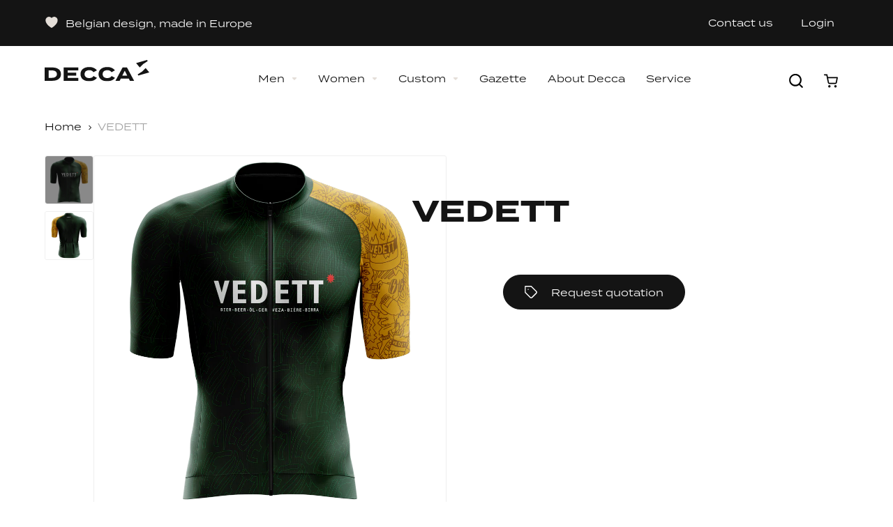

--- FILE ---
content_type: text/html; charset=utf-8
request_url: https://www.decca.cc/products/vedett
body_size: 49582
content:
<!doctype html>
<html class="no-js" lang="en" data-page="product">
<head>
  <!-- Google tag (gtag.js) -->
<script async src="https://www.googletagmanager.com/gtag/js?id=G-K47CJGB9JC"></script>
<script>
  window.dataLayer = window.dataLayer || [];
  function gtag(){dataLayer.push(arguments);}
  gtag('js', new Date());

  gtag('config', 'G-K47CJGB9JC');
</script>
  <meta charset="utf-8">

<title>VEDETT
&ndash; Decca Cycling</title>

<meta name="viewport" content="width=device-width, initial-scale=1">
<meta name="google-site-verification" content="oXTgoj1Rm9RhlBKmQWo7ukBYKAstAopNr4PGYh9S8Yg" />

<!-- Made by Dynamate -->
<!-- Dynamate is @ https://www.dynamate.be/ -->
<!-- Dynamate contact: support.web@dynamate.be -->

<meta property="og:site_name" content="Decca Cycling">
<meta property="og:url" content="https://www.decca.cc/products/vedett">
<meta property="og:title" content="VEDETT">
<meta property="og:type" content="product">
<meta property="og:description" content="DECCA custom sportswear. Superior cycling wear & Sportswear manufacturer of custom cycling, triathlon, running clothing & other sports clothing. Made with love & passion in Flanders, Belgium."><meta property="og:price:amount" content="0,00">
  <meta property="og:price:currency" content="EUR">
  <meta property="product:brand" content="DECCA custom sportswear"><meta property="og:image" content="http://www.decca.cc/cdn/shop/products/VEDETT202201jerseyfront.png?crop=center&height=1200&v=1670943065&width=1200"><meta property="og:image" content="http://www.decca.cc/cdn/shop/products/VEDETT202201jerseyback.png?crop=center&height=1200&v=1670943065&width=1200">
<meta property="og:image:secure_url" content="https://www.decca.cc/cdn/shop/products/VEDETT202201jerseyfront.png?crop=center&height=1200&v=1670943065&width=1200"><meta property="og:image:secure_url" content="https://www.decca.cc/cdn/shop/products/VEDETT202201jerseyback.png?crop=center&height=1200&v=1670943065&width=1200">
<meta name="twitter:site" content="@https://x.com/deccabe"><meta name="twitter:card" content="summary_large_image">
<meta name="twitter:title" content="VEDETT">
<meta name="twitter:description" content="DECCA custom sportswear. Superior cycling wear & Sportswear manufacturer of custom cycling, triathlon, running clothing & other sports clothing. Made with love & passion in Flanders, Belgium.">

<link rel="canonical" href="https://www.decca.cc/products/vedett">

<meta name="theme-color" content="#747474">

<link rel="shortcut icon" href="//www.decca.cc/cdn/shop/t/2/assets/favicon.ico?v=72577470990460071691670258148" type="image/x-icon" />
<link rel="apple-touch-icon" sizes="57x57" href="//www.decca.cc/cdn/shop/t/2/assets/apple-touch-icon-57x57.png?v=1403">
<link rel="apple-touch-icon" sizes="60x60" href="//www.decca.cc/cdn/shop/t/2/assets/apple-touch-icon-60x60.png?v=1403">
<link rel="apple-touch-icon" sizes="72x72" href="//www.decca.cc/cdn/shop/t/2/assets/apple-touch-icon-72x72.png?v=1403">
<link rel="apple-touch-icon" sizes="76x76" href="//www.decca.cc/cdn/shop/t/2/assets/apple-touch-icon-76x76.png?v=1403">
<link rel="apple-touch-icon" sizes="114x114" href="//www.decca.cc/cdn/shop/t/2/assets/apple-touch-icon-114x114.png?v=1403">
<link rel="apple-touch-icon" sizes="120x120" href="//www.decca.cc/cdn/shop/t/2/assets/apple-touch-icon-120x120.png?v=1403">
<link rel="apple-touch-icon" sizes="144x144" href="//www.decca.cc/cdn/shop/t/2/assets/apple-touch-icon-144x144.png?v=1403">
<link rel="apple-touch-icon" sizes="152x152" href="//www.decca.cc/cdn/shop/t/2/assets/apple-touch-icon-152x152.png?v=1403">
<link rel="apple-touch-icon" sizes="180x180" href="//www.decca.cc/cdn/shop/t/2/assets/apple-touch-icon-180x180.png?v=1403">
<link rel="icon" type="image/png" href="//www.decca.cc/cdn/shop/t/2/assets/android-icon-192x192.png?v=128301826232180524951670258150" sizes="192x192">
<link rel="icon" type="image/png" href="//www.decca.cc/cdn/shop/t/2/assets/favicon-16x16.png?v=52160890113587596461670258152" sizes="16x16">
<link rel="icon" type="image/png" href="//www.decca.cc/cdn/shop/t/2/assets/favicon-32x32.png?v=164979443391407703231670258151" sizes="32x32">
<link rel="icon" type="image/png" href="//www.decca.cc/cdn/shop/t/2/assets/favicon-96x96.png?v=141435371173029092601670258148" sizes="96x96">

<link rel="dns-prefetch" href="//use.typekit.net">
<link rel="dns-prefetch" href="//cdn.shopify.com">
<link rel="dns-prefetch" href="//google-analytics.com">
<link rel="dns-prefetch" href="//www.google-analytics.com">
<link rel="dns-prefetch" href="//www.google.com">
<link rel="stylesheet" href="https://use.typekit.net/zan0svy.css">

<style>
  .modal { visibility: hidden; }
  .skip-link { left: -999px; position: absolute; top: auto; overflow: hidden; z-index: -999; white-space: nowrap; }
</style><link href="//www.decca.cc/cdn/shop/t/2/assets/style.css?v=94533273385985904241737987599" rel="stylesheet" type="text/css" media="all" />

  <script>window.performance && window.performance.mark && window.performance.mark('shopify.content_for_header.start');</script><meta name="google-site-verification" content="u42St1s9qMTqX8c4hzbR-zxSN4J1r9KfkAH2QHv4oTU">
<meta id="shopify-digital-wallet" name="shopify-digital-wallet" content="/68812538172/digital_wallets/dialog">
<meta name="shopify-checkout-api-token" content="9a819342e0e5b989461c60204f497e1b">
<link rel="alternate" type="application/json+oembed" href="https://www.decca.cc/products/vedett.oembed">
<script async="async" src="/checkouts/internal/preloads.js?locale=en-BE"></script>
<link rel="preconnect" href="https://shop.app" crossorigin="anonymous">
<script async="async" src="https://shop.app/checkouts/internal/preloads.js?locale=en-BE&shop_id=68812538172" crossorigin="anonymous"></script>
<script id="apple-pay-shop-capabilities" type="application/json">{"shopId":68812538172,"countryCode":"BE","currencyCode":"EUR","merchantCapabilities":["supports3DS"],"merchantId":"gid:\/\/shopify\/Shop\/68812538172","merchantName":"Decca Cycling","requiredBillingContactFields":["postalAddress","email","phone"],"requiredShippingContactFields":["postalAddress","email","phone"],"shippingType":"shipping","supportedNetworks":["visa","maestro","masterCard","amex"],"total":{"type":"pending","label":"Decca Cycling","amount":"1.00"},"shopifyPaymentsEnabled":true,"supportsSubscriptions":true}</script>
<script id="shopify-features" type="application/json">{"accessToken":"9a819342e0e5b989461c60204f497e1b","betas":["rich-media-storefront-analytics"],"domain":"www.decca.cc","predictiveSearch":true,"shopId":68812538172,"locale":"en"}</script>
<script>var Shopify = Shopify || {};
Shopify.shop = "decca-cycling.myshopify.com";
Shopify.locale = "en";
Shopify.currency = {"active":"EUR","rate":"1.0"};
Shopify.country = "BE";
Shopify.theme = {"name":"Decca_byEsign_Master","id":139509563708,"schema_name":null,"schema_version":null,"theme_store_id":null,"role":"main"};
Shopify.theme.handle = "null";
Shopify.theme.style = {"id":null,"handle":null};
Shopify.cdnHost = "www.decca.cc/cdn";
Shopify.routes = Shopify.routes || {};
Shopify.routes.root = "/";</script>
<script type="module">!function(o){(o.Shopify=o.Shopify||{}).modules=!0}(window);</script>
<script>!function(o){function n(){var o=[];function n(){o.push(Array.prototype.slice.apply(arguments))}return n.q=o,n}var t=o.Shopify=o.Shopify||{};t.loadFeatures=n(),t.autoloadFeatures=n()}(window);</script>
<script>
  window.ShopifyPay = window.ShopifyPay || {};
  window.ShopifyPay.apiHost = "shop.app\/pay";
  window.ShopifyPay.redirectState = null;
</script>
<script id="shop-js-analytics" type="application/json">{"pageType":"product"}</script>
<script defer="defer" async type="module" src="//www.decca.cc/cdn/shopifycloud/shop-js/modules/v2/client.init-shop-cart-sync_BApSsMSl.en.esm.js"></script>
<script defer="defer" async type="module" src="//www.decca.cc/cdn/shopifycloud/shop-js/modules/v2/chunk.common_CBoos6YZ.esm.js"></script>
<script type="module">
  await import("//www.decca.cc/cdn/shopifycloud/shop-js/modules/v2/client.init-shop-cart-sync_BApSsMSl.en.esm.js");
await import("//www.decca.cc/cdn/shopifycloud/shop-js/modules/v2/chunk.common_CBoos6YZ.esm.js");

  window.Shopify.SignInWithShop?.initShopCartSync?.({"fedCMEnabled":true,"windoidEnabled":true});

</script>
<script>
  window.Shopify = window.Shopify || {};
  if (!window.Shopify.featureAssets) window.Shopify.featureAssets = {};
  window.Shopify.featureAssets['shop-js'] = {"shop-cart-sync":["modules/v2/client.shop-cart-sync_DJczDl9f.en.esm.js","modules/v2/chunk.common_CBoos6YZ.esm.js"],"init-fed-cm":["modules/v2/client.init-fed-cm_BzwGC0Wi.en.esm.js","modules/v2/chunk.common_CBoos6YZ.esm.js"],"init-windoid":["modules/v2/client.init-windoid_BS26ThXS.en.esm.js","modules/v2/chunk.common_CBoos6YZ.esm.js"],"init-shop-email-lookup-coordinator":["modules/v2/client.init-shop-email-lookup-coordinator_DFwWcvrS.en.esm.js","modules/v2/chunk.common_CBoos6YZ.esm.js"],"shop-cash-offers":["modules/v2/client.shop-cash-offers_DthCPNIO.en.esm.js","modules/v2/chunk.common_CBoos6YZ.esm.js","modules/v2/chunk.modal_Bu1hFZFC.esm.js"],"shop-button":["modules/v2/client.shop-button_D_JX508o.en.esm.js","modules/v2/chunk.common_CBoos6YZ.esm.js"],"shop-toast-manager":["modules/v2/client.shop-toast-manager_tEhgP2F9.en.esm.js","modules/v2/chunk.common_CBoos6YZ.esm.js"],"avatar":["modules/v2/client.avatar_BTnouDA3.en.esm.js"],"pay-button":["modules/v2/client.pay-button_BuNmcIr_.en.esm.js","modules/v2/chunk.common_CBoos6YZ.esm.js"],"init-shop-cart-sync":["modules/v2/client.init-shop-cart-sync_BApSsMSl.en.esm.js","modules/v2/chunk.common_CBoos6YZ.esm.js"],"shop-login-button":["modules/v2/client.shop-login-button_DwLgFT0K.en.esm.js","modules/v2/chunk.common_CBoos6YZ.esm.js","modules/v2/chunk.modal_Bu1hFZFC.esm.js"],"init-customer-accounts-sign-up":["modules/v2/client.init-customer-accounts-sign-up_TlVCiykN.en.esm.js","modules/v2/client.shop-login-button_DwLgFT0K.en.esm.js","modules/v2/chunk.common_CBoos6YZ.esm.js","modules/v2/chunk.modal_Bu1hFZFC.esm.js"],"init-shop-for-new-customer-accounts":["modules/v2/client.init-shop-for-new-customer-accounts_DrjXSI53.en.esm.js","modules/v2/client.shop-login-button_DwLgFT0K.en.esm.js","modules/v2/chunk.common_CBoos6YZ.esm.js","modules/v2/chunk.modal_Bu1hFZFC.esm.js"],"init-customer-accounts":["modules/v2/client.init-customer-accounts_C0Oh2ljF.en.esm.js","modules/v2/client.shop-login-button_DwLgFT0K.en.esm.js","modules/v2/chunk.common_CBoos6YZ.esm.js","modules/v2/chunk.modal_Bu1hFZFC.esm.js"],"shop-follow-button":["modules/v2/client.shop-follow-button_C5D3XtBb.en.esm.js","modules/v2/chunk.common_CBoos6YZ.esm.js","modules/v2/chunk.modal_Bu1hFZFC.esm.js"],"checkout-modal":["modules/v2/client.checkout-modal_8TC_1FUY.en.esm.js","modules/v2/chunk.common_CBoos6YZ.esm.js","modules/v2/chunk.modal_Bu1hFZFC.esm.js"],"lead-capture":["modules/v2/client.lead-capture_D-pmUjp9.en.esm.js","modules/v2/chunk.common_CBoos6YZ.esm.js","modules/v2/chunk.modal_Bu1hFZFC.esm.js"],"shop-login":["modules/v2/client.shop-login_BmtnoEUo.en.esm.js","modules/v2/chunk.common_CBoos6YZ.esm.js","modules/v2/chunk.modal_Bu1hFZFC.esm.js"],"payment-terms":["modules/v2/client.payment-terms_BHOWV7U_.en.esm.js","modules/v2/chunk.common_CBoos6YZ.esm.js","modules/v2/chunk.modal_Bu1hFZFC.esm.js"]};
</script>
<script>(function() {
  var isLoaded = false;
  function asyncLoad() {
    if (isLoaded) return;
    isLoaded = true;
    var urls = ["https:\/\/gdprcdn.b-cdn.net\/js\/gdpr_cookie_consent.min.js?shop=decca-cycling.myshopify.com","https:\/\/chimpstatic.com\/mcjs-connected\/js\/users\/f84c01bd3abeb678bedaec98e\/3c5630275216c0ec3ec097850.js?shop=decca-cycling.myshopify.com","https:\/\/size-guides.esc-apps-cdn.com\/1739201977-app.decca-cycling.myshopify.com.js?shop=decca-cycling.myshopify.com"];
    for (var i = 0; i < urls.length; i++) {
      var s = document.createElement('script');
      s.type = 'text/javascript';
      s.async = true;
      s.src = urls[i];
      var x = document.getElementsByTagName('script')[0];
      x.parentNode.insertBefore(s, x);
    }
  };
  if(window.attachEvent) {
    window.attachEvent('onload', asyncLoad);
  } else {
    window.addEventListener('load', asyncLoad, false);
  }
})();</script>
<script id="__st">var __st={"a":68812538172,"offset":3600,"reqid":"b1678fcb-900b-43d7-8cbd-697ff388c3bf-1768935341","pageurl":"www.decca.cc\/products\/vedett","u":"2f779daa23bf","p":"product","rtyp":"product","rid":8044165693756};</script>
<script>window.ShopifyPaypalV4VisibilityTracking = true;</script>
<script id="captcha-bootstrap">!function(){'use strict';const t='contact',e='account',n='new_comment',o=[[t,t],['blogs',n],['comments',n],[t,'customer']],c=[[e,'customer_login'],[e,'guest_login'],[e,'recover_customer_password'],[e,'create_customer']],r=t=>t.map((([t,e])=>`form[action*='/${t}']:not([data-nocaptcha='true']) input[name='form_type'][value='${e}']`)).join(','),a=t=>()=>t?[...document.querySelectorAll(t)].map((t=>t.form)):[];function s(){const t=[...o],e=r(t);return a(e)}const i='password',u='form_key',d=['recaptcha-v3-token','g-recaptcha-response','h-captcha-response',i],f=()=>{try{return window.sessionStorage}catch{return}},m='__shopify_v',_=t=>t.elements[u];function p(t,e,n=!1){try{const o=window.sessionStorage,c=JSON.parse(o.getItem(e)),{data:r}=function(t){const{data:e,action:n}=t;return t[m]||n?{data:e,action:n}:{data:t,action:n}}(c);for(const[e,n]of Object.entries(r))t.elements[e]&&(t.elements[e].value=n);n&&o.removeItem(e)}catch(o){console.error('form repopulation failed',{error:o})}}const l='form_type',E='cptcha';function T(t){t.dataset[E]=!0}const w=window,h=w.document,L='Shopify',v='ce_forms',y='captcha';let A=!1;((t,e)=>{const n=(g='f06e6c50-85a8-45c8-87d0-21a2b65856fe',I='https://cdn.shopify.com/shopifycloud/storefront-forms-hcaptcha/ce_storefront_forms_captcha_hcaptcha.v1.5.2.iife.js',D={infoText:'Protected by hCaptcha',privacyText:'Privacy',termsText:'Terms'},(t,e,n)=>{const o=w[L][v],c=o.bindForm;if(c)return c(t,g,e,D).then(n);var r;o.q.push([[t,g,e,D],n]),r=I,A||(h.body.append(Object.assign(h.createElement('script'),{id:'captcha-provider',async:!0,src:r})),A=!0)});var g,I,D;w[L]=w[L]||{},w[L][v]=w[L][v]||{},w[L][v].q=[],w[L][y]=w[L][y]||{},w[L][y].protect=function(t,e){n(t,void 0,e),T(t)},Object.freeze(w[L][y]),function(t,e,n,w,h,L){const[v,y,A,g]=function(t,e,n){const i=e?o:[],u=t?c:[],d=[...i,...u],f=r(d),m=r(i),_=r(d.filter((([t,e])=>n.includes(e))));return[a(f),a(m),a(_),s()]}(w,h,L),I=t=>{const e=t.target;return e instanceof HTMLFormElement?e:e&&e.form},D=t=>v().includes(t);t.addEventListener('submit',(t=>{const e=I(t);if(!e)return;const n=D(e)&&!e.dataset.hcaptchaBound&&!e.dataset.recaptchaBound,o=_(e),c=g().includes(e)&&(!o||!o.value);(n||c)&&t.preventDefault(),c&&!n&&(function(t){try{if(!f())return;!function(t){const e=f();if(!e)return;const n=_(t);if(!n)return;const o=n.value;o&&e.removeItem(o)}(t);const e=Array.from(Array(32),(()=>Math.random().toString(36)[2])).join('');!function(t,e){_(t)||t.append(Object.assign(document.createElement('input'),{type:'hidden',name:u})),t.elements[u].value=e}(t,e),function(t,e){const n=f();if(!n)return;const o=[...t.querySelectorAll(`input[type='${i}']`)].map((({name:t})=>t)),c=[...d,...o],r={};for(const[a,s]of new FormData(t).entries())c.includes(a)||(r[a]=s);n.setItem(e,JSON.stringify({[m]:1,action:t.action,data:r}))}(t,e)}catch(e){console.error('failed to persist form',e)}}(e),e.submit())}));const S=(t,e)=>{t&&!t.dataset[E]&&(n(t,e.some((e=>e===t))),T(t))};for(const o of['focusin','change'])t.addEventListener(o,(t=>{const e=I(t);D(e)&&S(e,y())}));const B=e.get('form_key'),M=e.get(l),P=B&&M;t.addEventListener('DOMContentLoaded',(()=>{const t=y();if(P)for(const e of t)e.elements[l].value===M&&p(e,B);[...new Set([...A(),...v().filter((t=>'true'===t.dataset.shopifyCaptcha))])].forEach((e=>S(e,t)))}))}(h,new URLSearchParams(w.location.search),n,t,e,['guest_login'])})(!0,!0)}();</script>
<script integrity="sha256-4kQ18oKyAcykRKYeNunJcIwy7WH5gtpwJnB7kiuLZ1E=" data-source-attribution="shopify.loadfeatures" defer="defer" src="//www.decca.cc/cdn/shopifycloud/storefront/assets/storefront/load_feature-a0a9edcb.js" crossorigin="anonymous"></script>
<script crossorigin="anonymous" defer="defer" src="//www.decca.cc/cdn/shopifycloud/storefront/assets/shopify_pay/storefront-65b4c6d7.js?v=20250812"></script>
<script data-source-attribution="shopify.dynamic_checkout.dynamic.init">var Shopify=Shopify||{};Shopify.PaymentButton=Shopify.PaymentButton||{isStorefrontPortableWallets:!0,init:function(){window.Shopify.PaymentButton.init=function(){};var t=document.createElement("script");t.src="https://www.decca.cc/cdn/shopifycloud/portable-wallets/latest/portable-wallets.en.js",t.type="module",document.head.appendChild(t)}};
</script>
<script data-source-attribution="shopify.dynamic_checkout.buyer_consent">
  function portableWalletsHideBuyerConsent(e){var t=document.getElementById("shopify-buyer-consent"),n=document.getElementById("shopify-subscription-policy-button");t&&n&&(t.classList.add("hidden"),t.setAttribute("aria-hidden","true"),n.removeEventListener("click",e))}function portableWalletsShowBuyerConsent(e){var t=document.getElementById("shopify-buyer-consent"),n=document.getElementById("shopify-subscription-policy-button");t&&n&&(t.classList.remove("hidden"),t.removeAttribute("aria-hidden"),n.addEventListener("click",e))}window.Shopify?.PaymentButton&&(window.Shopify.PaymentButton.hideBuyerConsent=portableWalletsHideBuyerConsent,window.Shopify.PaymentButton.showBuyerConsent=portableWalletsShowBuyerConsent);
</script>
<script data-source-attribution="shopify.dynamic_checkout.cart.bootstrap">document.addEventListener("DOMContentLoaded",(function(){function t(){return document.querySelector("shopify-accelerated-checkout-cart, shopify-accelerated-checkout")}if(t())Shopify.PaymentButton.init();else{new MutationObserver((function(e,n){t()&&(Shopify.PaymentButton.init(),n.disconnect())})).observe(document.body,{childList:!0,subtree:!0})}}));
</script>
<link id="shopify-accelerated-checkout-styles" rel="stylesheet" media="screen" href="https://www.decca.cc/cdn/shopifycloud/portable-wallets/latest/accelerated-checkout-backwards-compat.css" crossorigin="anonymous">
<style id="shopify-accelerated-checkout-cart">
        #shopify-buyer-consent {
  margin-top: 1em;
  display: inline-block;
  width: 100%;
}

#shopify-buyer-consent.hidden {
  display: none;
}

#shopify-subscription-policy-button {
  background: none;
  border: none;
  padding: 0;
  text-decoration: underline;
  font-size: inherit;
  cursor: pointer;
}

#shopify-subscription-policy-button::before {
  box-shadow: none;
}

      </style>

<script>window.performance && window.performance.mark && window.performance.mark('shopify.content_for_header.end');</script>
<!-- Google Tag Manager -->
<script>(function(w,d,s,l,i){w[l]=w[l]||[];w[l].push({'gtm.start':
new Date().getTime(),event:'gtm.js'});var f=d.getElementsByTagName(s)[0],
j=d.createElement(s),dl=l!='dataLayer'?'&l='+l:'';j.async=true;j.src=
'https://www.googletagmanager.com/gtm.js?id='+i+dl;f.parentNode.insertBefore(j,f);
})(window,document,'script','dataLayer','GTM-PKXLC6SL');</script>
<!-- End Google Tag Manager -->
  
<!-- BEGIN app block: shopify://apps/selly-promotion-pricing/blocks/app-embed-block/351afe80-738d-4417-9b66-e345ff249052 --><script>window.nfecShopVersion = '1768882186';window.nfecJsVersion = '449674';window.nfecCVersion = 75114</script> <!-- For special customization -->
<script class="productInfox" type="text/info" data-id="8044165693756" data-tag="Corporate, Custom, Cycling" data-ava="true" data-vars="44131043443004," data-cols="430219559228,"></script>
<script id="tdf_pxrscript" class="tdf_script5" data-c="/fe\/loader_2.js">
Shopify = window.Shopify || {};
Shopify.shop = Shopify.shop || 'decca-cycling.myshopify.com';
Shopify.SMCPP = {};Shopify.SMCPP.cfm = 'f1';Shopify.SMCPP.cer = '0.852089';
</script>
<script src="https://d5zu2f4xvqanl.cloudfront.net/42/fe/loader_2.js?shop=decca-cycling.myshopify.com" async data-cookieconsent="ignore"></script>
<script>
!function(t){var e=function(e){var n,a;(n=t.createElement("script")).type="text/javascript",n.async=!0,n.src=e,(a=t.getElementsByTagName("script")[0]).parentNode.insertBefore(n,a)};setTimeout(function(){window.tdfInited||(window.altcdn=1,e("https://cdn.shopify.com/s/files/1/0013/1642/1703/t/1/assets/loader_2.js?shop=decca-cycling.myshopify.com&v=45"))},2689)}(document);
</script>
<!-- END app block --><!-- BEGIN app block: shopify://apps/ez-ai-seo-optimizer/blocks/lsonld_embed/e7e17452-0bb0-4d97-9074-2c8ab3bc8079 -->




<script type="application/ld+json" id="json-ld-product-ez-ai-seo">  {    "@context": "http://schema.org",    "@type": "Product",        "offers": [              {          "@type": "Offer",          "name": "Default Title",          "availability": "https://schema.org/InStock",          "price": 0.0,          "priceCurrency": "EUR",          "priceValidUntil": "2026-01-20",          "url": "\/products\/vedett?variant=44131043443004"        }          ],        "brand": {      "name": "DECCA custom sportswear"    },        "name": "VEDETT",    "description": "",    "category": "Corporate",    "url": "\/products\/vedett",    "sku": "",    "image": {      "@type": "ImageObject",      "url": "\/\/www.decca.cc\/cdn\/shop\/products\/VEDETT202201jerseyfront.png?v=1670943065",      "image": "\/\/www.decca.cc\/cdn\/shop\/products\/VEDETT202201jerseyfront.png?v=1670943065",      "name": "VEDETT",      "width": "1024",      "height": "1024"    }  }</script><script type="application/ld+json"  id="json-ld-organization-ez-ai-seo">  {    "@context": "http://schema.org",    "@type": "Organization",    "name": "Decca Cycling",    "url": "https:\/\/www.decca.cc",    "logo": {      "@type": "ImageObject",      "url": "\/\/www.decca.cc\/cdn\/shop\/files\/logo.jpg?v=1670335246",      "width": "1024",      "height": "1024"    },    "sameAs": [                                  ],    "description": "DECCA custom sportswear. Superior cycling wear \u0026 Sportswear manufacturer of custom cycling, triathlon, running clothing \u0026 other sports clothing. Made with love \u0026 passion in Flanders, Belgium.",    "email": "ride@decca.cc",    "telephone": "+32 9 364 44 60",    "address": {      "@type": "PostalAddress",      "streetAddress": "Burchtweg 7",      "addressLocality": "Gavere",      "addressRegion": "",      "postalCode": "9890",      "addressCountry": "BE"    },    "contactPoint": {      "@type": "ContactPoint",      "telephone": "+32 9 364 44 60",      "contactType": "customer service",      "email": "ride@decca.cc",      "areaServed": "Belgium",      "availableLanguage": ["en"]    },    "foundingDate": null,    "areaServed": "Belgium",    "knowsLanguage": ["en"],    "hasOfferCatalog": {      "@type": "OfferCatalog",      "name": "Products",      "itemListElement": [                {          "@type": "Offer",          "itemOffered": {            "@type": "Product",            "name": "Aero Joey Jersey - Black",            "url": "https:\/\/www.decca.cc\/products\/aero-joey-jersey-black-new-pre-order",            "image": "\/\/www.decca.cc\/cdn\/shop\/files\/0001-RETAIL2023aerojoeyBLACKfront.png?v=1720432781",            "description": "Description: Advanced aerodynamic pattern and fabric combined with light mesh on the back panel for ventilation, straight collar for a modern look, raglan sleeves that fit every body shape, with clean cut finishing for high performance.   Features: One of our most elegant and refined jerseys Woven fabric with subtle...",            "sku": "SKA0-3114-2",            "brand": {              "@type": "Brand",              "name": "DECCA"            },            "offers": {              "@type": "Offer",              "availability": "https://schema.org/InStock",              "price": 120.0,              "priceValidUntil": "2026-01-20",              "priceCurrency": "EUR",              "url": "https:\/\/www.decca.cc\/products\/aero-joey-jersey-black-new-pre-order"            }          }        },                {          "@type": "Offer",          "itemOffered": {            "@type": "Product",            "name": "AG INSURANCE",            "url": "https:\/\/www.decca.cc\/products\/ag-insurance",            "image": "\/\/www.decca.cc\/cdn\/shop\/products\/AG2021runningjerseymenfront.png?v=1670941298",            "description": "",            "sku": "",            "brand": {              "@type": "Brand",              "name": "DECCA custom sportswear"            },            "offers": {              "@type": "Offer",              "availability": "https://schema.org/InStock",              "price": 0.0,              "priceValidUntil": "2026-01-20",              "priceCurrency": "EUR",              "url": "https:\/\/www.decca.cc\/products\/ag-insurance"            }          }        },                {          "@type": "Offer",          "itemOffered": {            "@type": "Product",            "name": "Arm pieces",            "url": "https:\/\/www.decca.cc\/products\/arm-pieces",            "image": "\/\/www.decca.cc\/cdn\/shop\/files\/Schermafbeelding2023-09-12om09.33.19.png?v=1694504015",            "description": "  Description: Effective for various weather conditions and highly stretchy, these arm pieces are a must for any cyclist. Features: Enrich your basic equipment with these arm warmers! Breathable inner fleece fabric Highly stretchy for the perfect fit Silicon gripper to keep your arm pieces in place completely customizable TLC*:...",            "sku": null,            "brand": {              "@type": "Brand",              "name": "DECCA custom sportswear"            },            "offers": {              "@type": "Offer",              "availability": "https://schema.org/InStock",              "price": 0.0,              "priceValidUntil": "2026-01-20",              "priceCurrency": "EUR",              "url": "https:\/\/www.decca.cc\/products\/arm-pieces"            }          }        },                {          "@type": "Offer",          "itemOffered": {            "@type": "Product",            "name": "Armwarmers - Black",            "url": "https:\/\/www.decca.cc\/products\/new-armwarmers",            "image": "\/\/www.decca.cc\/cdn\/shop\/products\/RETAILBLACK2023armwarmers_98033aab-0975-4769-a479-45ea9aad7e38.png?v=1720084609",            "description": "Description: Effective for variable to cold weather conditions and highly stretchy, these armwarmers are a must for any cyclist. Features: Complete your cycling outfit with these armwarmers! Breathable inner fleece fabric Highly stretchy for the perfect fit Unisex Silicon gripper to keep your leg pieces in place TLC*: Wash the...",            "sku": "SKZ0-ARM R",            "brand": {              "@type": "Brand",              "name": "DECCA custom sportswear"            },            "offers": {              "@type": "Offer",              "availability": "https://schema.org/InStock",              "price": 40.0,              "priceValidUntil": "2026-01-20",              "priceCurrency": "EUR",              "url": "https:\/\/www.decca.cc\/products\/new-armwarmers"            }          }        },                {          "@type": "Offer",          "itemOffered": {            "@type": "Product",            "name": "Armwarmers - Blue Notte",            "url": "https:\/\/www.decca.cc\/products\/copy-of-armwarmers-navy-blue",            "image": "\/\/www.decca.cc\/cdn\/shop\/files\/MV2024cyclingarmwarmers_7d3f3abe-6406-4446-9a84-52f97e02a00b.png?v=1726732494",            "description": "Description: Effective for various weather conditions and highly stretchy, these arm pieces are a must for any cyclist. Features: Enrich your basic equipment with these arm warmers! Breathable inner fleece fabric Highly stretchy for the perfect fit Silicon gripper to keep your arm pieces in place TLC*: Wash the warmers...",            "sku": null,            "brand": {              "@type": "Brand",              "name": "DECCA custom sportswear"            },            "offers": {              "@type": "Offer",              "availability": "https://schema.org/InStock",              "price": 15.0,              "priceValidUntil": "2026-01-20",              "priceCurrency": "EUR",              "url": "https:\/\/www.decca.cc\/products\/copy-of-armwarmers-navy-blue"            }          }        },                {          "@type": "Offer",          "itemOffered": {            "@type": "Product",            "name": "Armwarmers - Navy Blue",            "url": "https:\/\/www.decca.cc\/products\/sporta-mon-ventoux-armpieces-new",            "image": "\/\/www.decca.cc\/cdn\/shop\/products\/2762-SPORTA2022armwarmersnavy_1024x1024_204632d6-ceb0-4d75-aab1-1af8181496a3.png?v=1720700412",            "description": "Description: Effective for various weather conditions and highly stretchy, these arm pieces are a must for any cyclist. Features: Enrich your basic equipment with these arm warmers! Breathable inner fleece fabric Highly stretchy for the perfect fit Silicon gripper to keep your arm pieces in place TLC*: Wash the warmers...",            "sku": null,            "brand": {              "@type": "Brand",              "name": "DECCA custom sportswear"            },            "offers": {              "@type": "Offer",              "availability": "https://schema.org/InStock",              "price": 22.0,              "priceValidUntil": "2026-01-20",              "priceCurrency": "EUR",              "url": "https:\/\/www.decca.cc\/products\/sporta-mon-ventoux-armpieces-new"            }          }        },                {          "@type": "Offer",          "itemOffered": {            "@type": "Product",            "name": "ASTERIA",            "url": "https:\/\/www.decca.cc\/products\/asteria",            "image": "\/\/www.decca.cc\/cdn\/shop\/products\/ASTERIA202206jerseyfront.png?v=1670942968",            "description": "",            "sku": "",            "brand": {              "@type": "Brand",              "name": "DECCA custom sportswear"            },            "offers": {              "@type": "Offer",              "availability": "https://schema.org/InStock",              "price": 0.0,              "priceValidUntil": "2026-01-20",              "priceCurrency": "EUR",              "url": "https:\/\/www.decca.cc\/products\/asteria"            }          }        },                {          "@type": "Offer",          "itemOffered": {            "@type": "Product",            "name": "AXI",            "url": "https:\/\/www.decca.cc\/products\/decca-corporate-duvel",            "image": "\/\/www.decca.cc\/cdn\/shop\/products\/sitetrf_345x550_69583728-5e14-4d4c-9328-b78497b9d22e.webp?v=1671109769",            "description": "",            "sku": "",            "brand": {              "@type": "Brand",              "name": "DECCA custom sportswear"            },            "offers": {              "@type": "Offer",              "availability": "https://schema.org/InStock",              "price": 0.0,              "priceValidUntil": "2026-01-20",              "priceCurrency": "EUR",              "url": "https:\/\/www.decca.cc\/products\/decca-corporate-duvel"            }          }        },                {          "@type": "Offer",          "itemOffered": {            "@type": "Product",            "name": "BACO CICLISMO",            "url": "https:\/\/www.decca.cc\/products\/baco-ciclsmo",            "image": "\/\/www.decca.cc\/cdn\/shop\/products\/BACO202001jerseyfront.png?v=1671109972",            "description": "",            "sku": "",            "brand": {              "@type": "Brand",              "name": "DECCA custom sportswear"            },            "offers": {              "@type": "Offer",              "availability": "https://schema.org/InStock",              "price": 0.0,              "priceValidUntil": "2026-01-20",              "priceCurrency": "EUR",              "url": "https:\/\/www.decca.cc\/products\/baco-ciclsmo"            }          }        },                {          "@type": "Offer",          "itemOffered": {            "@type": "Product",            "name": "Base layer Long Sleeves - Black - Unisex",            "url": "https:\/\/www.decca.cc\/products\/baselayer-long-sleeves-skt0-3004-retail-unisex",            "image": "\/\/www.decca.cc\/cdn\/shop\/products\/SKT0-3004_Front.jpg?v=1720692515",            "description": "\n\n\nBase layer Long Sleeves\nUnisex\nBlack\nIf you doubt between 2 sizes, pick the highest size. ",            "sku": "SKT0-3004",            "brand": {              "@type": "Brand",              "name": "DECCA"            },            "offers": {              "@type": "Offer",              "availability": "https://schema.org/InStock",              "price": 29.95,              "priceValidUntil": "2026-01-20",              "priceCurrency": "EUR",              "url": "https:\/\/www.decca.cc\/products\/baselayer-long-sleeves-skt0-3004-retail-unisex"            }          }        }              ]    },    "openingHoursSpecification": [          ],    "slogan": {},    "taxID": "",    "vatID": ""  }</script><script type="application/ld+json" id="json-ld-breadcrumb-ez-ai-seo">  {    "@context": "https://schema.org",    "@type": "BreadcrumbList",    "itemListElement": [      {        "@type": "ListItem",        "position": 1,        "name": "Home",        "item": "https:\/\/www.decca.cc"      }    ]  }</script><script type="application/ld+json" id="json-ld-website-ez-ai-seo">  {    "@context": "https://schema.org",    "@type": "WebSite",    "name": "Decca Cycling",    "url": "https:\/\/www.decca.cc",    "description": "DECCA custom sportswear. Superior cycling wear \u0026 Sportswear manufacturer of custom cycling, triathlon, running clothing \u0026 other sports clothing. Made with love \u0026 passion in Flanders, Belgium.",    "publisher": {      "@type": "Organization",      "name": "Decca Cycling",      "logo": {        "@type": "ImageObject",        "url": "\/\/www.decca.cc\/cdn\/shop\/files\/logo.jpg?v=1670335246"      }    },    "inLanguage": "en",    "copyrightYear": "2026",    "copyrightHolder": {      "@type": "Organization",      "name": "Decca Cycling"    }  }</script>

<!-- END app block --><!-- BEGIN app block: shopify://apps/yotpo-product-reviews/blocks/reviews_tab/eb7dfd7d-db44-4334-bc49-c893b51b36cf -->



<!-- END app block --><!-- BEGIN app block: shopify://apps/yotpo-product-reviews/blocks/settings/eb7dfd7d-db44-4334-bc49-c893b51b36cf -->


  <script type="text/javascript" src="https://cdn-widgetsrepository.yotpo.com/v1/loader/3n3FnfgOITQ6ou8lxqS8kcl7rkQ8Y4dW6fW9hmkf?languageCode=en" async></script>



  
<!-- END app block --><script src="https://cdn.shopify.com/extensions/19689677-6488-4a31-adf3-fcf4359c5fd9/forms-2295/assets/shopify-forms-loader.js" type="text/javascript" defer="defer"></script>
<link href="https://monorail-edge.shopifysvc.com" rel="dns-prefetch">
<script>(function(){if ("sendBeacon" in navigator && "performance" in window) {try {var session_token_from_headers = performance.getEntriesByType('navigation')[0].serverTiming.find(x => x.name == '_s').description;} catch {var session_token_from_headers = undefined;}var session_cookie_matches = document.cookie.match(/_shopify_s=([^;]*)/);var session_token_from_cookie = session_cookie_matches && session_cookie_matches.length === 2 ? session_cookie_matches[1] : "";var session_token = session_token_from_headers || session_token_from_cookie || "";function handle_abandonment_event(e) {var entries = performance.getEntries().filter(function(entry) {return /monorail-edge.shopifysvc.com/.test(entry.name);});if (!window.abandonment_tracked && entries.length === 0) {window.abandonment_tracked = true;var currentMs = Date.now();var navigation_start = performance.timing.navigationStart;var payload = {shop_id: 68812538172,url: window.location.href,navigation_start,duration: currentMs - navigation_start,session_token,page_type: "product"};window.navigator.sendBeacon("https://monorail-edge.shopifysvc.com/v1/produce", JSON.stringify({schema_id: "online_store_buyer_site_abandonment/1.1",payload: payload,metadata: {event_created_at_ms: currentMs,event_sent_at_ms: currentMs}}));}}window.addEventListener('pagehide', handle_abandonment_event);}}());</script>
<script id="web-pixels-manager-setup">(function e(e,d,r,n,o){if(void 0===o&&(o={}),!Boolean(null===(a=null===(i=window.Shopify)||void 0===i?void 0:i.analytics)||void 0===a?void 0:a.replayQueue)){var i,a;window.Shopify=window.Shopify||{};var t=window.Shopify;t.analytics=t.analytics||{};var s=t.analytics;s.replayQueue=[],s.publish=function(e,d,r){return s.replayQueue.push([e,d,r]),!0};try{self.performance.mark("wpm:start")}catch(e){}var l=function(){var e={modern:/Edge?\/(1{2}[4-9]|1[2-9]\d|[2-9]\d{2}|\d{4,})\.\d+(\.\d+|)|Firefox\/(1{2}[4-9]|1[2-9]\d|[2-9]\d{2}|\d{4,})\.\d+(\.\d+|)|Chrom(ium|e)\/(9{2}|\d{3,})\.\d+(\.\d+|)|(Maci|X1{2}).+ Version\/(15\.\d+|(1[6-9]|[2-9]\d|\d{3,})\.\d+)([,.]\d+|)( \(\w+\)|)( Mobile\/\w+|) Safari\/|Chrome.+OPR\/(9{2}|\d{3,})\.\d+\.\d+|(CPU[ +]OS|iPhone[ +]OS|CPU[ +]iPhone|CPU IPhone OS|CPU iPad OS)[ +]+(15[._]\d+|(1[6-9]|[2-9]\d|\d{3,})[._]\d+)([._]\d+|)|Android:?[ /-](13[3-9]|1[4-9]\d|[2-9]\d{2}|\d{4,})(\.\d+|)(\.\d+|)|Android.+Firefox\/(13[5-9]|1[4-9]\d|[2-9]\d{2}|\d{4,})\.\d+(\.\d+|)|Android.+Chrom(ium|e)\/(13[3-9]|1[4-9]\d|[2-9]\d{2}|\d{4,})\.\d+(\.\d+|)|SamsungBrowser\/([2-9]\d|\d{3,})\.\d+/,legacy:/Edge?\/(1[6-9]|[2-9]\d|\d{3,})\.\d+(\.\d+|)|Firefox\/(5[4-9]|[6-9]\d|\d{3,})\.\d+(\.\d+|)|Chrom(ium|e)\/(5[1-9]|[6-9]\d|\d{3,})\.\d+(\.\d+|)([\d.]+$|.*Safari\/(?![\d.]+ Edge\/[\d.]+$))|(Maci|X1{2}).+ Version\/(10\.\d+|(1[1-9]|[2-9]\d|\d{3,})\.\d+)([,.]\d+|)( \(\w+\)|)( Mobile\/\w+|) Safari\/|Chrome.+OPR\/(3[89]|[4-9]\d|\d{3,})\.\d+\.\d+|(CPU[ +]OS|iPhone[ +]OS|CPU[ +]iPhone|CPU IPhone OS|CPU iPad OS)[ +]+(10[._]\d+|(1[1-9]|[2-9]\d|\d{3,})[._]\d+)([._]\d+|)|Android:?[ /-](13[3-9]|1[4-9]\d|[2-9]\d{2}|\d{4,})(\.\d+|)(\.\d+|)|Mobile Safari.+OPR\/([89]\d|\d{3,})\.\d+\.\d+|Android.+Firefox\/(13[5-9]|1[4-9]\d|[2-9]\d{2}|\d{4,})\.\d+(\.\d+|)|Android.+Chrom(ium|e)\/(13[3-9]|1[4-9]\d|[2-9]\d{2}|\d{4,})\.\d+(\.\d+|)|Android.+(UC? ?Browser|UCWEB|U3)[ /]?(15\.([5-9]|\d{2,})|(1[6-9]|[2-9]\d|\d{3,})\.\d+)\.\d+|SamsungBrowser\/(5\.\d+|([6-9]|\d{2,})\.\d+)|Android.+MQ{2}Browser\/(14(\.(9|\d{2,})|)|(1[5-9]|[2-9]\d|\d{3,})(\.\d+|))(\.\d+|)|K[Aa][Ii]OS\/(3\.\d+|([4-9]|\d{2,})\.\d+)(\.\d+|)/},d=e.modern,r=e.legacy,n=navigator.userAgent;return n.match(d)?"modern":n.match(r)?"legacy":"unknown"}(),u="modern"===l?"modern":"legacy",c=(null!=n?n:{modern:"",legacy:""})[u],f=function(e){return[e.baseUrl,"/wpm","/b",e.hashVersion,"modern"===e.buildTarget?"m":"l",".js"].join("")}({baseUrl:d,hashVersion:r,buildTarget:u}),m=function(e){var d=e.version,r=e.bundleTarget,n=e.surface,o=e.pageUrl,i=e.monorailEndpoint;return{emit:function(e){var a=e.status,t=e.errorMsg,s=(new Date).getTime(),l=JSON.stringify({metadata:{event_sent_at_ms:s},events:[{schema_id:"web_pixels_manager_load/3.1",payload:{version:d,bundle_target:r,page_url:o,status:a,surface:n,error_msg:t},metadata:{event_created_at_ms:s}}]});if(!i)return console&&console.warn&&console.warn("[Web Pixels Manager] No Monorail endpoint provided, skipping logging."),!1;try{return self.navigator.sendBeacon.bind(self.navigator)(i,l)}catch(e){}var u=new XMLHttpRequest;try{return u.open("POST",i,!0),u.setRequestHeader("Content-Type","text/plain"),u.send(l),!0}catch(e){return console&&console.warn&&console.warn("[Web Pixels Manager] Got an unhandled error while logging to Monorail."),!1}}}}({version:r,bundleTarget:l,surface:e.surface,pageUrl:self.location.href,monorailEndpoint:e.monorailEndpoint});try{o.browserTarget=l,function(e){var d=e.src,r=e.async,n=void 0===r||r,o=e.onload,i=e.onerror,a=e.sri,t=e.scriptDataAttributes,s=void 0===t?{}:t,l=document.createElement("script"),u=document.querySelector("head"),c=document.querySelector("body");if(l.async=n,l.src=d,a&&(l.integrity=a,l.crossOrigin="anonymous"),s)for(var f in s)if(Object.prototype.hasOwnProperty.call(s,f))try{l.dataset[f]=s[f]}catch(e){}if(o&&l.addEventListener("load",o),i&&l.addEventListener("error",i),u)u.appendChild(l);else{if(!c)throw new Error("Did not find a head or body element to append the script");c.appendChild(l)}}({src:f,async:!0,onload:function(){if(!function(){var e,d;return Boolean(null===(d=null===(e=window.Shopify)||void 0===e?void 0:e.analytics)||void 0===d?void 0:d.initialized)}()){var d=window.webPixelsManager.init(e)||void 0;if(d){var r=window.Shopify.analytics;r.replayQueue.forEach((function(e){var r=e[0],n=e[1],o=e[2];d.publishCustomEvent(r,n,o)})),r.replayQueue=[],r.publish=d.publishCustomEvent,r.visitor=d.visitor,r.initialized=!0}}},onerror:function(){return m.emit({status:"failed",errorMsg:"".concat(f," has failed to load")})},sri:function(e){var d=/^sha384-[A-Za-z0-9+/=]+$/;return"string"==typeof e&&d.test(e)}(c)?c:"",scriptDataAttributes:o}),m.emit({status:"loading"})}catch(e){m.emit({status:"failed",errorMsg:(null==e?void 0:e.message)||"Unknown error"})}}})({shopId: 68812538172,storefrontBaseUrl: "https://www.decca.cc",extensionsBaseUrl: "https://extensions.shopifycdn.com/cdn/shopifycloud/web-pixels-manager",monorailEndpoint: "https://monorail-edge.shopifysvc.com/unstable/produce_batch",surface: "storefront-renderer",enabledBetaFlags: ["2dca8a86"],webPixelsConfigList: [{"id":"955744602","configuration":"{\"config\":\"{\\\"google_tag_ids\\\":[\\\"G-K47CJGB9JC\\\",\\\"GT-TW5MTQ6R\\\",\\\"G-4YMS4G9Z5L\\\",\\\"G-231025DPG\\\"],\\\"target_country\\\":\\\"BE\\\",\\\"gtag_events\\\":[{\\\"type\\\":\\\"begin_checkout\\\",\\\"action_label\\\":[\\\"G-K47CJGB9JC\\\",\\\"G-4YMS4G9Z5L\\\",\\\"G-231025DPG\\\"]},{\\\"type\\\":\\\"search\\\",\\\"action_label\\\":[\\\"G-K47CJGB9JC\\\",\\\"G-4YMS4G9Z5L\\\",\\\"G-231025DPG\\\"]},{\\\"type\\\":\\\"view_item\\\",\\\"action_label\\\":[\\\"G-K47CJGB9JC\\\",\\\"MC-MCNS28SP5M\\\",\\\"G-4YMS4G9Z5L\\\",\\\"G-231025DPG\\\"]},{\\\"type\\\":\\\"purchase\\\",\\\"action_label\\\":[\\\"G-K47CJGB9JC\\\",\\\"MC-MCNS28SP5M\\\",\\\"G-4YMS4G9Z5L\\\",\\\"G-231025DPG\\\"]},{\\\"type\\\":\\\"page_view\\\",\\\"action_label\\\":[\\\"G-K47CJGB9JC\\\",\\\"MC-MCNS28SP5M\\\",\\\"G-4YMS4G9Z5L\\\",\\\"G-231025DPG\\\"]},{\\\"type\\\":\\\"add_payment_info\\\",\\\"action_label\\\":[\\\"G-K47CJGB9JC\\\",\\\"G-4YMS4G9Z5L\\\",\\\"G-231025DPG\\\"]},{\\\"type\\\":\\\"add_to_cart\\\",\\\"action_label\\\":[\\\"G-K47CJGB9JC\\\",\\\"G-4YMS4G9Z5L\\\",\\\"G-231025DPG\\\"]}],\\\"enable_monitoring_mode\\\":false}\"}","eventPayloadVersion":"v1","runtimeContext":"OPEN","scriptVersion":"b2a88bafab3e21179ed38636efcd8a93","type":"APP","apiClientId":1780363,"privacyPurposes":[],"dataSharingAdjustments":{"protectedCustomerApprovalScopes":["read_customer_address","read_customer_email","read_customer_name","read_customer_personal_data","read_customer_phone"]}},{"id":"531235162","configuration":"{\"tagID\":\"2613553516563\"}","eventPayloadVersion":"v1","runtimeContext":"STRICT","scriptVersion":"18031546ee651571ed29edbe71a3550b","type":"APP","apiClientId":3009811,"privacyPurposes":["ANALYTICS","MARKETING","SALE_OF_DATA"],"dataSharingAdjustments":{"protectedCustomerApprovalScopes":["read_customer_address","read_customer_email","read_customer_name","read_customer_personal_data","read_customer_phone"]}},{"id":"289833306","configuration":"{\"pixel_id\":\"579026476513196\",\"pixel_type\":\"facebook_pixel\",\"metaapp_system_user_token\":\"-\"}","eventPayloadVersion":"v1","runtimeContext":"OPEN","scriptVersion":"ca16bc87fe92b6042fbaa3acc2fbdaa6","type":"APP","apiClientId":2329312,"privacyPurposes":["ANALYTICS","MARKETING","SALE_OF_DATA"],"dataSharingAdjustments":{"protectedCustomerApprovalScopes":["read_customer_address","read_customer_email","read_customer_name","read_customer_personal_data","read_customer_phone"]}},{"id":"8880444","eventPayloadVersion":"1","runtimeContext":"LAX","scriptVersion":"2","type":"CUSTOM","privacyPurposes":["ANALYTICS","MARKETING","SALE_OF_DATA"],"name":"GA4"},{"id":"shopify-app-pixel","configuration":"{}","eventPayloadVersion":"v1","runtimeContext":"STRICT","scriptVersion":"0450","apiClientId":"shopify-pixel","type":"APP","privacyPurposes":["ANALYTICS","MARKETING"]},{"id":"shopify-custom-pixel","eventPayloadVersion":"v1","runtimeContext":"LAX","scriptVersion":"0450","apiClientId":"shopify-pixel","type":"CUSTOM","privacyPurposes":["ANALYTICS","MARKETING"]}],isMerchantRequest: false,initData: {"shop":{"name":"Decca Cycling","paymentSettings":{"currencyCode":"EUR"},"myshopifyDomain":"decca-cycling.myshopify.com","countryCode":"BE","storefrontUrl":"https:\/\/www.decca.cc"},"customer":null,"cart":null,"checkout":null,"productVariants":[{"price":{"amount":0.0,"currencyCode":"EUR"},"product":{"title":"VEDETT","vendor":"DECCA custom sportswear","id":"8044165693756","untranslatedTitle":"VEDETT","url":"\/products\/vedett","type":"Corporate"},"id":"44131043443004","image":{"src":"\/\/www.decca.cc\/cdn\/shop\/products\/VEDETT202201jerseyfront.png?v=1670943065"},"sku":"","title":"Default Title","untranslatedTitle":"Default Title"}],"purchasingCompany":null},},"https://www.decca.cc/cdn","fcfee988w5aeb613cpc8e4bc33m6693e112",{"modern":"","legacy":""},{"shopId":"68812538172","storefrontBaseUrl":"https:\/\/www.decca.cc","extensionBaseUrl":"https:\/\/extensions.shopifycdn.com\/cdn\/shopifycloud\/web-pixels-manager","surface":"storefront-renderer","enabledBetaFlags":"[\"2dca8a86\"]","isMerchantRequest":"false","hashVersion":"fcfee988w5aeb613cpc8e4bc33m6693e112","publish":"custom","events":"[[\"page_viewed\",{}],[\"product_viewed\",{\"productVariant\":{\"price\":{\"amount\":0.0,\"currencyCode\":\"EUR\"},\"product\":{\"title\":\"VEDETT\",\"vendor\":\"DECCA custom sportswear\",\"id\":\"8044165693756\",\"untranslatedTitle\":\"VEDETT\",\"url\":\"\/products\/vedett\",\"type\":\"Corporate\"},\"id\":\"44131043443004\",\"image\":{\"src\":\"\/\/www.decca.cc\/cdn\/shop\/products\/VEDETT202201jerseyfront.png?v=1670943065\"},\"sku\":\"\",\"title\":\"Default Title\",\"untranslatedTitle\":\"Default Title\"}}]]"});</script><script>
  window.ShopifyAnalytics = window.ShopifyAnalytics || {};
  window.ShopifyAnalytics.meta = window.ShopifyAnalytics.meta || {};
  window.ShopifyAnalytics.meta.currency = 'EUR';
  var meta = {"product":{"id":8044165693756,"gid":"gid:\/\/shopify\/Product\/8044165693756","vendor":"DECCA custom sportswear","type":"Corporate","handle":"vedett","variants":[{"id":44131043443004,"price":0,"name":"VEDETT","public_title":null,"sku":""}],"remote":false},"page":{"pageType":"product","resourceType":"product","resourceId":8044165693756,"requestId":"b1678fcb-900b-43d7-8cbd-697ff388c3bf-1768935341"}};
  for (var attr in meta) {
    window.ShopifyAnalytics.meta[attr] = meta[attr];
  }
</script>
<script class="analytics">
  (function () {
    var customDocumentWrite = function(content) {
      var jquery = null;

      if (window.jQuery) {
        jquery = window.jQuery;
      } else if (window.Checkout && window.Checkout.$) {
        jquery = window.Checkout.$;
      }

      if (jquery) {
        jquery('body').append(content);
      }
    };

    var hasLoggedConversion = function(token) {
      if (token) {
        return document.cookie.indexOf('loggedConversion=' + token) !== -1;
      }
      return false;
    }

    var setCookieIfConversion = function(token) {
      if (token) {
        var twoMonthsFromNow = new Date(Date.now());
        twoMonthsFromNow.setMonth(twoMonthsFromNow.getMonth() + 2);

        document.cookie = 'loggedConversion=' + token + '; expires=' + twoMonthsFromNow;
      }
    }

    var trekkie = window.ShopifyAnalytics.lib = window.trekkie = window.trekkie || [];
    if (trekkie.integrations) {
      return;
    }
    trekkie.methods = [
      'identify',
      'page',
      'ready',
      'track',
      'trackForm',
      'trackLink'
    ];
    trekkie.factory = function(method) {
      return function() {
        var args = Array.prototype.slice.call(arguments);
        args.unshift(method);
        trekkie.push(args);
        return trekkie;
      };
    };
    for (var i = 0; i < trekkie.methods.length; i++) {
      var key = trekkie.methods[i];
      trekkie[key] = trekkie.factory(key);
    }
    trekkie.load = function(config) {
      trekkie.config = config || {};
      trekkie.config.initialDocumentCookie = document.cookie;
      var first = document.getElementsByTagName('script')[0];
      var script = document.createElement('script');
      script.type = 'text/javascript';
      script.onerror = function(e) {
        var scriptFallback = document.createElement('script');
        scriptFallback.type = 'text/javascript';
        scriptFallback.onerror = function(error) {
                var Monorail = {
      produce: function produce(monorailDomain, schemaId, payload) {
        var currentMs = new Date().getTime();
        var event = {
          schema_id: schemaId,
          payload: payload,
          metadata: {
            event_created_at_ms: currentMs,
            event_sent_at_ms: currentMs
          }
        };
        return Monorail.sendRequest("https://" + monorailDomain + "/v1/produce", JSON.stringify(event));
      },
      sendRequest: function sendRequest(endpointUrl, payload) {
        // Try the sendBeacon API
        if (window && window.navigator && typeof window.navigator.sendBeacon === 'function' && typeof window.Blob === 'function' && !Monorail.isIos12()) {
          var blobData = new window.Blob([payload], {
            type: 'text/plain'
          });

          if (window.navigator.sendBeacon(endpointUrl, blobData)) {
            return true;
          } // sendBeacon was not successful

        } // XHR beacon

        var xhr = new XMLHttpRequest();

        try {
          xhr.open('POST', endpointUrl);
          xhr.setRequestHeader('Content-Type', 'text/plain');
          xhr.send(payload);
        } catch (e) {
          console.log(e);
        }

        return false;
      },
      isIos12: function isIos12() {
        return window.navigator.userAgent.lastIndexOf('iPhone; CPU iPhone OS 12_') !== -1 || window.navigator.userAgent.lastIndexOf('iPad; CPU OS 12_') !== -1;
      }
    };
    Monorail.produce('monorail-edge.shopifysvc.com',
      'trekkie_storefront_load_errors/1.1',
      {shop_id: 68812538172,
      theme_id: 139509563708,
      app_name: "storefront",
      context_url: window.location.href,
      source_url: "//www.decca.cc/cdn/s/trekkie.storefront.cd680fe47e6c39ca5d5df5f0a32d569bc48c0f27.min.js"});

        };
        scriptFallback.async = true;
        scriptFallback.src = '//www.decca.cc/cdn/s/trekkie.storefront.cd680fe47e6c39ca5d5df5f0a32d569bc48c0f27.min.js';
        first.parentNode.insertBefore(scriptFallback, first);
      };
      script.async = true;
      script.src = '//www.decca.cc/cdn/s/trekkie.storefront.cd680fe47e6c39ca5d5df5f0a32d569bc48c0f27.min.js';
      first.parentNode.insertBefore(script, first);
    };
    trekkie.load(
      {"Trekkie":{"appName":"storefront","development":false,"defaultAttributes":{"shopId":68812538172,"isMerchantRequest":null,"themeId":139509563708,"themeCityHash":"13705659672780146453","contentLanguage":"en","currency":"EUR","eventMetadataId":"6eb9b731-dd04-495c-9bad-91afc55f93de"},"isServerSideCookieWritingEnabled":true,"monorailRegion":"shop_domain","enabledBetaFlags":["65f19447"]},"Session Attribution":{},"S2S":{"facebookCapiEnabled":true,"source":"trekkie-storefront-renderer","apiClientId":580111}}
    );

    var loaded = false;
    trekkie.ready(function() {
      if (loaded) return;
      loaded = true;

      window.ShopifyAnalytics.lib = window.trekkie;

      var originalDocumentWrite = document.write;
      document.write = customDocumentWrite;
      try { window.ShopifyAnalytics.merchantGoogleAnalytics.call(this); } catch(error) {};
      document.write = originalDocumentWrite;

      window.ShopifyAnalytics.lib.page(null,{"pageType":"product","resourceType":"product","resourceId":8044165693756,"requestId":"b1678fcb-900b-43d7-8cbd-697ff388c3bf-1768935341","shopifyEmitted":true});

      var match = window.location.pathname.match(/checkouts\/(.+)\/(thank_you|post_purchase)/)
      var token = match? match[1]: undefined;
      if (!hasLoggedConversion(token)) {
        setCookieIfConversion(token);
        window.ShopifyAnalytics.lib.track("Viewed Product",{"currency":"EUR","variantId":44131043443004,"productId":8044165693756,"productGid":"gid:\/\/shopify\/Product\/8044165693756","name":"VEDETT","price":"0.00","sku":"","brand":"DECCA custom sportswear","variant":null,"category":"Corporate","nonInteraction":true,"remote":false},undefined,undefined,{"shopifyEmitted":true});
      window.ShopifyAnalytics.lib.track("monorail:\/\/trekkie_storefront_viewed_product\/1.1",{"currency":"EUR","variantId":44131043443004,"productId":8044165693756,"productGid":"gid:\/\/shopify\/Product\/8044165693756","name":"VEDETT","price":"0.00","sku":"","brand":"DECCA custom sportswear","variant":null,"category":"Corporate","nonInteraction":true,"remote":false,"referer":"https:\/\/www.decca.cc\/products\/vedett"});
      }
    });


        var eventsListenerScript = document.createElement('script');
        eventsListenerScript.async = true;
        eventsListenerScript.src = "//www.decca.cc/cdn/shopifycloud/storefront/assets/shop_events_listener-3da45d37.js";
        document.getElementsByTagName('head')[0].appendChild(eventsListenerScript);

})();</script>
  <script>
  if (!window.ga || (window.ga && typeof window.ga !== 'function')) {
    window.ga = function ga() {
      (window.ga.q = window.ga.q || []).push(arguments);
      if (window.Shopify && window.Shopify.analytics && typeof window.Shopify.analytics.publish === 'function') {
        window.Shopify.analytics.publish("ga_stub_called", {}, {sendTo: "google_osp_migration"});
      }
      console.error("Shopify's Google Analytics stub called with:", Array.from(arguments), "\nSee https://help.shopify.com/manual/promoting-marketing/pixels/pixel-migration#google for more information.");
    };
    if (window.Shopify && window.Shopify.analytics && typeof window.Shopify.analytics.publish === 'function') {
      window.Shopify.analytics.publish("ga_stub_initialized", {}, {sendTo: "google_osp_migration"});
    }
  }
</script>
<script
  defer
  src="https://www.decca.cc/cdn/shopifycloud/perf-kit/shopify-perf-kit-3.0.4.min.js"
  data-application="storefront-renderer"
  data-shop-id="68812538172"
  data-render-region="gcp-us-east1"
  data-page-type="product"
  data-theme-instance-id="139509563708"
  data-theme-name=""
  data-theme-version=""
  data-monorail-region="shop_domain"
  data-resource-timing-sampling-rate="10"
  data-shs="true"
  data-shs-beacon="true"
  data-shs-export-with-fetch="true"
  data-shs-logs-sample-rate="1"
  data-shs-beacon-endpoint="https://www.decca.cc/api/collect"
></script>
</head><body class="template-product-custom">

<!-- Google Tag Manager (noscript) -->
<noscript><iframe src="https://www.googletagmanager.com/ns.html?id=GTM-PKXLC6SL"
height="0" width="0" style="display:none;visibility:hidden"></iframe></noscript>
<!-- End Google Tag Manager (noscript) -->
  
  <a href="#main" class="skip-link">Skip to main content</a>

  <div class="page-wrap">
    <div id="shopify-section-header" class="shopify-section"><header class="page-header  | js-header">
  <div class="page-header__top | js-header-top">
    <div class="container">
      <div class="page-header-top__inner">
        <ul class="page-header__usps"><li>
              <svg class="icon icon-heart" aria-hidden="true">
                <use xlink:href="#icon-heart"/>
              </svg>
              Belgian design, made in Europe
            </li></ul>
        <nav class="secondary-nav">
          <ul class="secondary-nav__list"><li class="secondary-nav__list-item">
                <a href="/pages/contact" class="secondary-nav__link">Contact us</a>
              </li><li class="secondary-nav__list-item">
                  <a href="/account/login" class="secondary-nav__link">
                    Login
                  </a>
                </li><li class="secondary-nav__list-item"></li>
          </ul>
        </nav>
      </div>
    </div>
  </div>

  <div class="page-header__main">
    <div class="container">
      <div class="page-header-main__inner">
        <a href="/" class="page-header__logo" aria-label="Go to homepage"><img src="//www.decca.cc/cdn/shop/t/2/assets/logo.svg?v=25245031113701774711670258150" alt="Decca Cycling" width="150" height="52" loading="lazy" aria-hidden="true" /></a>

        

        <a href="/cart"
          class="cart-trigger | js-modal-trigger"
           data-modal-id="cart-modal"><svg class="icon icon-cart" aria-hidden="true">
              <use xlink:href="#icon-cart"/>
            </svg>

            <span class="vh">Cart</span><sup class="js-cart-count"></sup>
        </a>

        <button class="main-nav-trigger | js-modal-trigger js-compensate-for-scrollbar" data-modal-id="navigation" aria-label="Open Menu">
          <svg class="icon icon-menu" aria-hidden="true">
            <use xlink:href="#icon-menu"/>
          </svg>
        </button>

        <nav class="main-nav">
          <ul class="main-nav__list"><li class="main-nav__list-item main-nav__list-item--has-dropdown">
                  <a href="/collections/men" class="main-nav__link">
                    Men
                    <svg class="icon icon-triangle-down" aria-hidden="true">
                      <use xlink:href="#icon-triangle-down"/>
                    </svg>
                  </a>

                  <div class="main-nav__dropdown-wrapper">
                    <ul class="main-nav__dropdown-list"><li class="main-nav__dropdown-item ">
                          <a href="/collections/mens-cycling-wear" class="main-nav__dropdown-link">
                            Cycling
                          </a><ul class="main-nav__dropdown-sub-list"><li class="main-nav__dropdown-item ">
                                  <a href="/collections/mens-cycling-wear-jerseys" class="main-nav__dropdown-link">
                                    Jerseys
                                  </a>
                                </li><li class="main-nav__dropdown-item ">
                                  <a href="/collections/mens-cycling-wear-long-sleeve-jerseys" class="main-nav__dropdown-link">
                                    Long Sleeve Jerseys
                                  </a>
                                </li><li class="main-nav__dropdown-item ">
                                  <a href="/collections/mens-cycling-wear-bib-shorts-bib-tights" class="main-nav__dropdown-link">
                                    Bib shorts & Bib tights
                                  </a>
                                </li><li class="main-nav__dropdown-item ">
                                  <a href="/collections/mens-cycling-wear-base-layer" class="main-nav__dropdown-link">
                                    Base layer
                                  </a>
                                </li><li class="main-nav__dropdown-item ">
                                  <a href="/collections/mens-cycling-wear-jackets-gilets" class="main-nav__dropdown-link">
                                    Jackets & Gilets
                                  </a>
                                </li><li class="main-nav__dropdown-item ">
                                  <a href="/collections/mens-cycling-wear-suits" class="main-nav__dropdown-link">
                                    Suits
                                  </a>
                                </li><li class="main-nav__dropdown-item ">
                                  <a href="/collections/mens-cycling-wear-accessories" class="main-nav__dropdown-link">
                                    Accessories
                                  </a>
                                </li><li class="main-nav__dropdown-item ">
                                  <a href="/collections/retail" class="main-nav__dropdown-link">
                                    Shop All
                                  </a>
                                </li></ul></li><li class="main-nav__dropdown-item ">
                          <a href="/collections/mensrunningwear" class="main-nav__dropdown-link">
                            Running
                          </a><ul class="main-nav__dropdown-sub-list"><li class="main-nav__dropdown-item ">
                                  <a href="/collections/mens-running-wear-tops" class="main-nav__dropdown-link">
                                    Tops
                                  </a>
                                </li><li class="main-nav__dropdown-item ">
                                  <a href="/collections/mens-running-wear-bottoms" class="main-nav__dropdown-link">
                                    Bottoms
                                  </a>
                                </li></ul></li><li class="main-nav__dropdown-item ">
                          <a href="#" class="main-nav__dropdown-link">
                            Other
                          </a><ul class="main-nav__dropdown-sub-list"><li class="main-nav__dropdown-item ">
                                  <a href="/collections/mens-triathlon" class="main-nav__dropdown-link">
                                    Triathlon
                                  </a>
                                </li><li class="main-nav__dropdown-item ">
                                  <a href="/collections/mens-casual-wear" class="main-nav__dropdown-link">
                                    Men's casual wear
                                  </a>
                                </li><li class="main-nav__dropdown-item ">
                                  <a href="/products/gift-card-cadeaubon" class="main-nav__dropdown-link">
                                    Gift Card
                                  </a>
                                </li></ul></li><li class="main-nav__dropdown-item ">
                          <a href="#" class="main-nav__dropdown-link">
                            Collections
                          </a><ul class="main-nav__dropdown-sub-list"><li class="main-nav__dropdown-item ">
                                  <a href="/collections/retail" class="main-nav__dropdown-link">
                                    New Collection
                                  </a>
                                </li><li class="main-nav__dropdown-item ">
                                  <a href="/collections/winter-collection" class="main-nav__dropdown-link">
                                    Winter Collection
                                  </a>
                                </li><li class="main-nav__dropdown-item ">
                                  <a href="/collections/midseason-collection" class="main-nav__dropdown-link">
                                    Midseason Collection
                                  </a>
                                </li><li class="main-nav__dropdown-item ">
                                  <a href="/collections/bundles" class="main-nav__dropdown-link">
                                    Bundles
                                  </a>
                                </li><li class="main-nav__dropdown-item ">
                                  <a href="/collections/retro-collection" class="main-nav__dropdown-link">
                                    Retro Collection
                                  </a>
                                </li><li class="main-nav__dropdown-item ">
                                  <a href="/collections/sporta-mon-ventoux" class="main-nav__dropdown-link">
                                    Sporta Mon Ventoux Collection
                                  </a>
                                </li><li class="main-nav__dropdown-item ">
                                  <a href="/collections/sales" class="main-nav__dropdown-link">
                                    Outlet
                                  </a>
                                </li><li class="main-nav__dropdown-item ">
                                  <a href="/collections/dad-pack" class="main-nav__dropdown-link">
                                    The Dad pack
                                  </a>
                                </li></ul></li></ul><div class="main-nav__dropdown-cta">
                        <picture class="dropdown-cta__visual">
                          <img
                            src="//www.decca.cc/cdn/shop/files/2015-Velo-Pascal-Gertschen-Grimselpass.jpg?v=1671103392&width=700"
                            alt=""
                            width="720"
                            height="400"
                            loading="lazy"
                            draggable="false"
                          />
                        </picture>
                        <div class="dropdown-cta__content">
                          <p class="h3 dropdown-cta__title">Shaping your motion</p>
                          <p class="dropdown-cta__body"></p>
                          <a href="/collections/men" class="button button--light button--chevron-right">Men's Collection</a>
                        </div>
                      </div></div>
                </li><li class="main-nav__list-item main-nav__list-item--has-dropdown">
                  <a href="/collections/women" class="main-nav__link">
                    Women
                    <svg class="icon icon-triangle-down" aria-hidden="true">
                      <use xlink:href="#icon-triangle-down"/>
                    </svg>
                  </a>

                  <div class="main-nav__dropdown-wrapper">
                    <ul class="main-nav__dropdown-list"><li class="main-nav__dropdown-item ">
                          <a href="/collections/womens-cycling-wear" class="main-nav__dropdown-link">
                            Cycling
                          </a><ul class="main-nav__dropdown-sub-list"><li class="main-nav__dropdown-item ">
                                  <a href="/collections/womens-cycling-wear-jerseys" class="main-nav__dropdown-link">
                                    Jerseys
                                  </a>
                                </li><li class="main-nav__dropdown-item ">
                                  <a href="/collections/womens-cycling-wear-long-sleeve-jerseys" class="main-nav__dropdown-link">
                                    Long Sleeve Jerseys
                                  </a>
                                </li><li class="main-nav__dropdown-item ">
                                  <a href="/collections/womens-cycling-wear-bib-shorts-bib-tights" class="main-nav__dropdown-link">
                                    Bib shorts & Bib tights
                                  </a>
                                </li><li class="main-nav__dropdown-item ">
                                  <a href="/collections/womens-cycling-wear-base-layer" class="main-nav__dropdown-link">
                                    Base layer
                                  </a>
                                </li><li class="main-nav__dropdown-item ">
                                  <a href="/collections/womens-cycling-wear-jackets-gilets" class="main-nav__dropdown-link">
                                    Jackets & Gilets
                                  </a>
                                </li><li class="main-nav__dropdown-item ">
                                  <a href="/collections/womens-cycling-wear-suits" class="main-nav__dropdown-link">
                                    Suits
                                  </a>
                                </li><li class="main-nav__dropdown-item ">
                                  <a href="/collections/womens-cycling-wear-accessories" class="main-nav__dropdown-link">
                                    Accessories
                                  </a>
                                </li><li class="main-nav__dropdown-item ">
                                  <a href="/collections/retail" class="main-nav__dropdown-link">
                                    Shop All
                                  </a>
                                </li></ul></li><li class="main-nav__dropdown-item ">
                          <a href="#" class="main-nav__dropdown-link">
                            Other
                          </a><ul class="main-nav__dropdown-sub-list"><li class="main-nav__dropdown-item ">
                                  <a href="/collections/mensrunningwear/Unisex+Women" class="main-nav__dropdown-link">
                                    Running
                                  </a>
                                </li><li class="main-nav__dropdown-item ">
                                  <a href="/collections/womens-triathlon" class="main-nav__dropdown-link">
                                    Triathlon
                                  </a>
                                </li><li class="main-nav__dropdown-item ">
                                  <a href="/collections/womens-casual-wear" class="main-nav__dropdown-link">
                                    Casual wear
                                  </a>
                                </li><li class="main-nav__dropdown-item ">
                                  <a href="/products/gift-card-cadeaubon" class="main-nav__dropdown-link">
                                    Gift Card
                                  </a>
                                </li></ul></li><li class="main-nav__dropdown-item ">
                          <a href="#" class="main-nav__dropdown-link">
                            Collections
                          </a><ul class="main-nav__dropdown-sub-list"><li class="main-nav__dropdown-item ">
                                  <a href="/collections/retail" class="main-nav__dropdown-link">
                                    New Collection
                                  </a>
                                </li><li class="main-nav__dropdown-item ">
                                  <a href="/collections/winter-collection" class="main-nav__dropdown-link">
                                    Winter Collection
                                  </a>
                                </li><li class="main-nav__dropdown-item ">
                                  <a href="/collections/women-midseason-collection" class="main-nav__dropdown-link">
                                    Midseason Collection
                                  </a>
                                </li><li class="main-nav__dropdown-item ">
                                  <a href="/collections/bundles" class="main-nav__dropdown-link">
                                    Bundles
                                  </a>
                                </li><li class="main-nav__dropdown-item ">
                                  <a href="/collections/retro-collection" class="main-nav__dropdown-link">
                                    Retro Collection
                                  </a>
                                </li><li class="main-nav__dropdown-item ">
                                  <a href="/collections/sporta-mon-ventoux" class="main-nav__dropdown-link">
                                    Sporta Mon Ventoux Collection
                                  </a>
                                </li><li class="main-nav__dropdown-item ">
                                  <a href="/collections/sales" class="main-nav__dropdown-link">
                                    Outlet
                                  </a>
                                </li><li class="main-nav__dropdown-item ">
                                  <a href="/collections/dad-pack" class="main-nav__dropdown-link">
                                    The Dad pack
                                  </a>
                                </li></ul></li></ul><div class="main-nav__dropdown-cta">
                        <picture class="dropdown-cta__visual">
                          <img
                            src="//www.decca.cc/cdn/shop/files/IMG_5406.jpg?v=1670944293&width=700"
                            alt=""
                            width="720"
                            height="400"
                            loading="lazy"
                            draggable="false"
                          />
                        </picture>
                        <div class="dropdown-cta__content">
                          <p class="h3 dropdown-cta__title">Always together</p>
                          <p class="dropdown-cta__body"></p>
                          <a href="/collections/women" class="button button--light button--chevron-right">Women's Collection</a>
                        </div>
                      </div></div>
                </li><li class="main-nav__list-item main-nav__list-item--has-dropdown">
                  <a href="/pages/decca-custom-wear" class="main-nav__link">
                    Custom
                    <svg class="icon icon-triangle-down" aria-hidden="true">
                      <use xlink:href="#icon-triangle-down"/>
                    </svg>
                  </a>

                  <div class="main-nav__dropdown-wrapper">
                    <ul class="main-nav__dropdown-list"><li class="main-nav__dropdown-item ">
                          <a href="/collections/custom-wear" class="main-nav__dropdown-link">
                            Sports
                          </a><ul class="main-nav__dropdown-sub-list"><li class="main-nav__dropdown-item ">
                                  <a href="/collections/cycling" class="main-nav__dropdown-link">
                                    Cycling
                                  </a>
                                </li><li class="main-nav__dropdown-item ">
                                  <a href="/collections/running" class="main-nav__dropdown-link">
                                    Running
                                  </a>
                                </li><li class="main-nav__dropdown-item ">
                                  <a href="/collections/triathlon" class="main-nav__dropdown-link">
                                    Triathlon
                                  </a>
                                </li><li class="main-nav__dropdown-item ">
                                  <a href="/collections/padel-tennis-collection" class="main-nav__dropdown-link">
                                    Padel & Tennis
                                  </a>
                                </li><li class="main-nav__dropdown-item ">
                                  <a href="/collections/soccer" class="main-nav__dropdown-link">
                                    Soccer
                                  </a>
                                </li></ul></li><li class="main-nav__dropdown-item ">
                          <a href="/collections/all" class="main-nav__dropdown-link">
                            Other
                          </a><ul class="main-nav__dropdown-sub-list"><li class="main-nav__dropdown-item ">
                                  <a href="/pages/how-it-works" class="main-nav__dropdown-link">
                                    How to order
                                  </a>
                                </li><li class="main-nav__dropdown-item ">
                                  <a href="/collections/corporate" class="main-nav__dropdown-link">
                                    References
                                  </a>
                                </li></ul></li></ul><div class="main-nav__dropdown-cta">
                        <picture class="dropdown-cta__visual">
                          <img
                            src="//www.decca.cc/cdn/shop/files/Karen_M._Edwards-1-118_57e3e553-b19e-4c0e-a9d9-3e565e1c6f4d.jpg?v=1671104815&width=700"
                            alt=""
                            width="720"
                            height="400"
                            loading="lazy"
                            draggable="false"
                          />
                        </picture>
                        <div class="dropdown-cta__content">
                          <p class="h3 dropdown-cta__title">How to order custom wear</p>
                          <p class="dropdown-cta__body">Discover our process step by step</p>
                          <a href="/pages/how-it-works" class="button button--light button--chevron-right">Our process</a>
                        </div>
                      </div></div>
                </li><li class="main-nav__list-item">
                  <a href="/blogs/news" class="main-nav__link">Gazette</a>
                </li><li class="main-nav__list-item">
                  <a href="/pages/about-decca" class="main-nav__link">About Decca</a>
                </li><li class="main-nav__list-item">
                  <a href="/pages/service" class="main-nav__link">Service</a>
                </li></ul>
        </nav>

        <nav class="main-nav main-nav--icons">
          <ul class="main-nav__list"><li class="main-nav__list-item">
                <a href="/search" class="main-nav__link | js-modal-trigger" data-modal-id="search-modal" aria-label="Open Search">
                  <svg class="icon icon-search" aria-hidden="true">
                    <use xlink:href="#icon-search"/>
                  </svg>
                </a>
              </li><li class="main-nav__list-item main-nav__list-item--cart">
              <a href="/cart"
                class="main-nav__link | js-modal-trigger"
                 data-modal-id="cart-modal"><svg class="icon icon-cart" aria-hidden="true">
                    <use xlink:href="#icon-cart"/>
                  </svg>

                  <span class="vh">Cart</span><sup class="js-cart-count"></sup>
              </a>
            </li>
          </ul>
        </nav>
      </div>
    </div>
  </div>
</header>

<div class="page-header-placeholder | js-header-placeholder" aria-hidden="true"></div>


</div>

    <main id="main" class="main">
      
<div id="shopify-section-template--17160893890876__main" class="shopify-section"><div class="section">
  <div class="container"><nav class="breadcrumbs" role="navigation" aria-label="breadcrumbs">
    <ol>
      <li>
        <a href="/" title="Back to the home page">Home</a>
      </li><li>VEDETT</li></ol>
  </nav><div class="product-info product-info--custom">
      <div class="product-info__visuals">
        <div class="simple-gallery simple-gallery--product | js-simple-gallery">
  <div class="slider slider--product | js-slider" data-config="product-slider">
    <div class="swiper-container slider--product__container">
      <div class="swiper-wrapper"><div class="swiper-slide" data-index="0" data-variant-image-id="39998547099964" >
              <div class="visual simple-gallery__main-visual | js-lightgallery-trigger">
                <picture>
                  <source srcset="//www.decca.cc/cdn/shop/products/VEDETT202201jerseyfront.png?v=1670943065&width=1000" type="image/webp">
                  <img width="1000" height="1000" src="//www.decca.cc/cdn/shop/products/VEDETT202201jerseyfront.png?v=1670943065&width=1000" alt="VEDETT">
                </picture>
              </div>
            </div><div class="swiper-slide" data-index="1" data-variant-image-id="39998547132732" >
              <div class="visual simple-gallery__main-visual | js-lightgallery-trigger">
                <picture>
                  <source srcset="//www.decca.cc/cdn/shop/products/VEDETT202201jerseyback.png?v=1670943065&width=1000" type="image/webp">
                  <img width="1000" height="1000" src="//www.decca.cc/cdn/shop/products/VEDETT202201jerseyback.png?v=1670943065&width=1000" alt="VEDETT">
                </picture>
              </div>
            </div></div>
    </div>

    
  </div><div class="slider slider--product-thumbs js-slider" data-config="product-thumbs-slider">
      <div class="swiper-container slider--product-thumbs__container">
        <div class="swiper-wrapper"><div class="swiper-slide" data-index="0">
                <button class="simple-gallery__thumbs-btn "
                    data-highres-src="//www.decca.cc/cdn/shop/products/VEDETT202201jerseyfront.png?v=1670943065&width=1000"
                    data-variant-image-id="39998547099964"
                    data-index="0"
                    tabindex="0">
                  <picture class="visual">
                    <source srcset="//www.decca.cc/cdn/shop/products/VEDETT202201jerseyfront.png?v=1670943065&width=200" type="image/webp">
                    <img width="130" height="130" src="//www.decca.cc/cdn/shop/products/VEDETT202201jerseyfront.png?v=1670943065&width=200" alt="VEDETT">
                  </picture>
                </button>
              </div><div class="swiper-slide" data-index="1">
                <button class="simple-gallery__thumbs-btn "
                    data-highres-src="//www.decca.cc/cdn/shop/products/VEDETT202201jerseyback.png?v=1670943065&width=1000"
                    data-variant-image-id="39998547132732"
                    data-index="1"
                    tabindex="0">
                  <picture class="visual">
                    <source srcset="//www.decca.cc/cdn/shop/products/VEDETT202201jerseyback.png?v=1670943065&width=200" type="image/webp">
                    <img width="130" height="130" src="//www.decca.cc/cdn/shop/products/VEDETT202201jerseyback.png?v=1670943065&width=200" alt="VEDETT">
                  </picture>
                </button>
              </div></div>
      </div>

      
    </div></div>

      </div>
      <h1 class="h2 product-info__title">VEDETT</h1>

      <div class="product-info__details">
        <form method="post" action="/cart/add" id="product_form_8044165693756" accept-charset="UTF-8" class="shopify-product-form" enctype="multipart/form-data" data-product-form="" data-product-handle="vedett"><input type="hidden" name="form_type" value="product" /><input type="hidden" name="utf8" value="✓" /><input type="hidden" name="options[Title]" value="Default Title"><noscript>
    <select name="id" class="select"><option
          selected="selected"
          
          value="44131043443004">
          Default Title
        </option></select>
  </noscript><div class="note note--error hide js-add-to-cart-error" id="add-to-cart-error"></div>

  <div class="product-info__actions"><button id="request-quotation-button" class="button | js-modal-trigger" data-modal-id="request-quotation"><svg class="icon icon-tag" aria-hidden="true">
            <use xlink:href="#icon-tag"/>
          </svg>
          <span>
            Request quotation
          </span></button><div class="product-bar | js-product-bar">
  <div class="container">
    <div class="product-bar__inner">
      <ul class="product-bar__nav">
        <li><a href="#complete-collection" class="js-product-bar-link">Shop the look</a></li>
        <li><a href="#product-description" class="js-product-bar-link">Description</a></li>
        <li><a href="#features" class="js-product-bar-link">Features</a></li>
        <li><a href="#tlc" class="js-product-bar-link">TLC</a></li>
        <li><a href="#fabric" class="js-product-bar-link">Fabric</a></li>
        <li><a href="#sizing" class="js-product-bar-link">Sizing</a></li>
        <li><a href="#inspiration" class="js-product-bar-link">Photos</a></li>
      </ul>

      <p class="product-bar__title">VEDETT</p>

      <div class="product-bar__button"><button class="button | js-modal-trigger" data-modal-id="request-quotation"><svg class="icon icon-tag" aria-hidden="true">
                <use xlink:href="#icon-tag"/>
              </svg>
              <span>
                Request quotation
              </span></button></div>
    </div>
  </div>
</div>

  </div><input type="hidden" name="product-id" value="8044165693756" /><input type="hidden" name="section-id" value="template--17160893890876__main" /></form><div
  class="modal js-modal"
  id="modal-size-chart"
  data-title="Size chart"
  aria-hidden="true"
>
  <div role="document">
    <div class="container"><div
        data-app="eastsideco_sizeGuides"
        data-shop="decca-cycling.myshopify.com"
        data-tags="Corporate,Custom,Cycling"
        data-metafields=""
      ></div>
    </div>
    <button
      aria-label="Close"
      class="modal__close js-modal-close"
    >
      <svg
          class="icon icon-close"
          id="Layer_1"
          data-name="Layer 1"
          xmlns="http://www.w3.org/2000/svg"
          viewBox="0 0 17.05957 17.05989"
      >
          <title>close</title>
          <polygon
              points="17.06 1.06 15.999 0 8.53 7.469 1.061 0 0 1.06 7.469 8.53 0 15.999 1.061 17.06 8.53 9.59 15.999 17.06 17.06 15.999 9.59 8.53 17.06 1.06"
          ></polygon>
      </svg>
    </button>
  </div>
</div>


        
</div>
    </div>
  </div>
</div>

<script>
  var galleryImages = [{
      'src': "\/\/www.decca.cc\/cdn\/shop\/products\/VEDETT202201jerseyfront.png?crop=center\u0026height=1200\u0026v=1670943065\u0026width=1400"
    },{
      'src': "\/\/www.decca.cc\/cdn\/shop\/products\/VEDETT202201jerseyback.png?crop=center\u0026height=1200\u0026v=1670943065\u0026width=1400"
    }];
</script>


</div><div id="shopify-section-template--17160893890876__custom-clients" class="shopify-section"><div class="section" data-aos="fade-up">
  <div class="container container--medium">
    <div class="grid">
      <div class="grid__item "><h2 class=" title--mb-0">Trusted by</h2></div>
      <div class="grid__item ">
        <ul class="grid grid--gutter-half"><li class="grid__item one-half medium--one-third large--one-quarter huge--one-fifth">
              <div class="logo-block">
                <img src="//www.decca.cc/cdn/shop/files/betfirst.png?v=1670944175&width=150" class="logo-block__img" width="150" alt="betFIRST logo">
              </div>
            </li><li class="grid__item one-half medium--one-third large--one-quarter huge--one-fifth">
              <div class="logo-block">
                <img src="//www.decca.cc/cdn/shop/files/brussels-airlines.png?v=1670944176&width=150" class="logo-block__img" width="150" alt="Brussels Airlines logo">
              </div>
            </li><li class="grid__item one-half medium--one-third large--one-quarter huge--one-fifth">
              <div class="logo-block">
                <img src="//www.decca.cc/cdn/shop/files/ag-insurance.png?v=1670944177&width=150" class="logo-block__img" width="150" alt="AG Insurance logo">
              </div>
            </li><li class="grid__item one-half medium--one-third large--one-quarter huge--one-fifth">
              <div class="logo-block">
                <img src="//www.decca.cc/cdn/shop/files/groep-huyzentruyt.png?v=1670944179&width=150" class="logo-block__img" width="150" alt="Groep Huyzentruyt logo">
              </div>
            </li><li class="grid__item one-half medium--one-third large--one-quarter huge--one-fifth">
              <div class="logo-block">
                <img src="//www.decca.cc/cdn/shop/files/duvel.png?v=1670944180&width=150" class="logo-block__img" width="150" alt="Duvel logo">
              </div>
            </li></ul>
      </div>
    </div>
  </div>
</div>


</div><div id="shopify-section-template--17160893890876__inspiration-slider" class="shopify-section">


</div><div id="shopify-section-template--17160893890876__collection-slider" class="shopify-section"></div><div id="shopify-section-template--17160893890876__description" class="shopify-section"><div class="section" id="product-description" data-aos="fade-up">
  <div class="container container--medium">
    <div class="grid">
      <div class="grid__item large--three-quarters">
        <div class="product-description">
          <h2 class="h3 product-description__title">Description</h2><div class="rte">
              
            </div></div>
      </div>
    </div>
  </div>
</div>
</div><div id="shopify-section-template--17160893890876__16624578700fda6e7b" class="shopify-section"><div class="section">
  <div class="container container--medium">
    <hr />
  </div>
</div>


</div><div id="shopify-section-template--17160893890876__1662457883201d9be5" class="shopify-section shopify-section--custom-content"><div class="section  " data-overlap-height="33%" data-v-align="bottom" data-h-align="full" data-aos="fade-up">
  <div class="container container--medium"><div class="grid  custom-content"><div class="custom-item custom-item--1662457882f7db74e2-0 grid__item large--three-fifths align--center" >
          <div class="custom-item__inner custom-item__inner--text"><div class="large--text-left"><h2 class="custom-item__title">How to order custom wear</h2><div class="custom-item__body">
                      <p>Create your customized outfit together with our team of professional designers, matching your (corporate) identity, activating your brand or community. <br/>From cycling outfits, padel jerseys over football kits & running tops to casual wear… </p>
</div></div></div>
        </div><div class="custom-item custom-item--8e51611a-183c-4a25-a9d4-954087ab3841 grid__item large--two-fifths align--center" >
          <div class="custom-item__inner custom-item__inner--text"><div class="large--text-right"><div class="custom-item__body">
                      <p></p>
<p>
                          <a href="/pages/how-it-works" class="button button--chevron-right ">
                            More about our process
                          </a>
                        </p></div></div></div>
        </div></div>
  </div>
</div>


</div><div id="shopify-section-template--17160893890876__repair-info" class="shopify-section"><div class="section section--overlap section--pb section--mb-0" data-overlap-height="repair-info" data-v-align="bottom" data-h-align="left" data-aos="fade-up">
  <div class="container container--medium">
    <div class="repair-info-block">
      <picture class="repair-info-block__visual visual--rounded-corners">
        <img
          src="//www.decca.cc/cdn/shop/files/IMG_1197.jpg?v=1670944211&width=1200"
          width="575"
          height="720"
          loading="lazy"
          draggable="false"
        />
      </picture>
      <h2 class="repair-info-block__title">Need a repair?</h2>
      <div class="repair-info-block__text">
        <div class="rte">
          <p>Our Belgium based atelier is also at your service for all repairs: broken zippers, loosened seams, replacing a chamois, repairing stitches…</p><p>Contact us, we are glad to help. We need on average 1 workweek to deliver the solution to your problem. Not more. So that you can continue using your sports outfit.</p>
        </div>
      </div>
      <div class="repair-info-block__cta">
        <p class="h3">Repaired in Belgium</p>
        <a href="mailto:ride@decca.cc?subject=Contact%20Decca%20Atelier" class="button button--chevron-right">Send in your gear</a>
      </div>
    </div>
  </div>
</div>




</div><!-- End of layout -->
	<noscript class="endOfLayoutContentX" type="text/mark"></noscript></main>

    <div id="shopify-section-colors" class="shopify-section shopify-section--color-filters">

  <style>
    .facets__checkbox--color [value='Black'] + .label::before, .facets__checkbox--color [value='Black'] + label::before {
      background-color: #141414 !important;
    }
  </style>

  <style>
    .facets__checkbox--color [value='White'] + .label::before, .facets__checkbox--color [value='White'] + label::before {
      background-color: #ffffff !important;
    }
  </style>

  <style>
    .facets__checkbox--color [value='Orange'] + .label::before, .facets__checkbox--color [value='Orange'] + label::before {
      background-color: #d96c26 !important;
    }
  </style>

  <style>
    .facets__checkbox--color [value='Red'] + .label::before, .facets__checkbox--color [value='Red'] + label::before {
      background-color: #b61619 !important;
    }
  </style>

  <style>
    .facets__checkbox--color [value='Blue'] + .label::before, .facets__checkbox--color [value='Blue'] + label::before {
      background-color: #0f68a9 !important;
    }
  </style>

  <style>
    .facets__checkbox--color [value='Green'] + .label::before, .facets__checkbox--color [value='Green'] + label::before {
      background-color: #8e9386 !important;
    }
  </style>

  <style>
    .facets__checkbox--color [value='Grey'] + .label::before, .facets__checkbox--color [value='Grey'] + label::before {
      background-color: #6b7987 !important;
    }
  </style>

  <style>
    .facets__checkbox--color [value='Pink'] + .label::before, .facets__checkbox--color [value='Pink'] + label::before {
      background-color: #ec00ff !important;
    }
  </style>

  <style>
    .facets__checkbox--color [value='Ochre'] + .label::before, .facets__checkbox--color [value='Ochre'] + label::before {
      background-color: #af7c3a !important;
    }
  </style>

  <style>
    .facets__checkbox--color [value='Aqua sky'] + .label::before, .facets__checkbox--color [value='Aqua sky'] + label::before {
      background-color: #7fa9ae !important;
    }
  </style>



</div>
    <div id="shopify-section-footer" class="shopify-section"><footer class="page-footer">
  <div class="page-footer__content">
    <div class="container container--medium">
      <div class="grid grid--gutter-half">
        <div class="grid__item medium--one-sixth">
          <a href="/" class="page-footer__logo" aria-label="Go to homepage">
            <svg class="icon icon-logo-minimal" aria-hidden="true">
              <use xlink:href="#icon-logo-minimal"/>
            </svg>
          </a>
        </div>

        <div class="grid__item medium--two-fifths"><nav class="footer-nav">
              <div class="grid"><div class="grid__item one-half">
                      <a href="/collections/men" class="footer-nav__link footer-nav__link--has-subnav ">Men</a><ul>
                          <li class="footer-nav__item">
                            <a href="/collections/mens-cycling-wear" class="footer-nav__link">
                              Cycling
                            </a>
                          </li>
                        </ul><ul>
                          <li class="footer-nav__item">
                            <a href="/collections/mensrunningwear" class="footer-nav__link">
                              Running
                            </a>
                          </li>
                        </ul><ul>
                          <li class="footer-nav__item">
                            <a href="/collections/casual-wear" class="footer-nav__link">
                              Other
                            </a>
                          </li>
                        </ul></div><div class="grid__item one-half">
                      <a href="/collections/women" class="footer-nav__link footer-nav__link--has-subnav ">Women</a><ul>
                          <li class="footer-nav__item">
                            <a href="/collections/womens-cycling-wear" class="footer-nav__link">
                              Cycling
                            </a>
                          </li>
                        </ul><ul>
                          <li class="footer-nav__item">
                            <a href="/collections/womens-triathlon" class="footer-nav__link">
                              Triathlon
                            </a>
                          </li>
                        </ul></div><div class="grid__item one-half">
                      <a href="/pages/decca-custom-wear" class="footer-nav__link footer-nav__link--has-subnav ">Custom</a><ul>
                          <li class="footer-nav__item">
                            <a href="/collections/custom-wear" class="footer-nav__link">
                              Sports
                            </a>
                          </li>
                        </ul><ul>
                          <li class="footer-nav__item">
                            <a href="/pages/how-it-works" class="footer-nav__link">
                              How to order
                            </a>
                          </li>
                        </ul><ul>
                          <li class="footer-nav__item">
                            <a href="/collections/corporate" class="footer-nav__link">
                              Corporate lookbook
                            </a>
                          </li>
                        </ul><ul>
                          <li class="footer-nav__item">
                            <a href="/collections/sports-lookbook" class="footer-nav__link">
                              Sports lookbook
                            </a>
                          </li>
                        </ul><ul>
                          <li class="footer-nav__item">
                            <a href="/pages/discover-our-clients" class="footer-nav__link">
                              Discover our clients
                            </a>
                          </li>
                        </ul></div><div class="grid__item one-half">
                  <p><strong>More</strong></p>
                  <ul><li class="footer-nav__item">
                          <a href="/blogs/news" class="footer-nav__link">
                            Gazette
                          </a>
                        </li><li class="footer-nav__item">
                          <a href="/pages/about-decca" class="footer-nav__link">
                            About Decca
                          </a>
                        </li><li class="footer-nav__item">
                          <a href="/pages/service" class="footer-nav__link">
                            Service
                          </a>
                        </li></ul>
                </div>
              </div>
            </nav></div>

        <div class="grid__item medium--two-fifths">
          <div class="grid grid--gutter-2">
            <div class="grid__item">
              <p class="page-footer__title">Get help</p>
              <div class="button-group button-group--gutter-half">
                
                <a href="/policies/refund-policy" class="button button--secondary button--chevron-right">Returns</a>
                <a href="/pages/contact" class="button button--secondary button--chevron-right">Contact us</a><a href="/account/login" class="button button--secondary button--chevron-right">Login</a></div>
            </div>
            <div class="grid__item">
              <p class="page-footer__title">Subscribe</p>
              <p class="text--smaller">Receive our latest news and offers. No spam!</p>
              <form action="https://decca.us9.list-manage.com/subscribe/post?u=f84c01bd3abeb678bedaec98e&amp;id=92d04f2514&amp;f_id=004816e1f0" method="post" id="footer-mc-embedded-subscribe-form" name="mc-embedded-subscribe-form" class="form form--newsletter validate" target="_blank">
  <div class="input-group input-group--inset-rounded">
    <label for="footer-mce-EMAIL" class="vh">
      Your email address
    </label>
    <input type="email" name="EMAIL" class="input" id="footer-mce-EMAIL" placeholder="Your email address" required>

    <div id="footer-mce-responses" class="clear">
      <div class="response" id="footer-mce-error-response" style="display:none"></div>
      <div class="response" id="footer-mce-success-response" style="display:none"></div>
    </div>
    <!-- real people should not fill this in and expect good things - do not remove this or risk form bot signups-->
    <div style="position: absolute; left: -5000px;" aria-hidden="true"><input type="text" name="b_f84c01bd3abeb678bedaec98e_90f7e025ce" tabindex="-1" value=""></div><input type="hidden" name="tags" value="12733651">
    <button type="submit" value="Subscribe" name="subscribe" id="footer-mc-embedded-subscribe" class="button button--light" aria-label="Subscribe">
      <svg class="icon icon-arrow-right" aria-hidden="true">
        <use xlink:href="#icon-arrow-right"/>
      </svg>
    </button>
  </div>
</form>

            </div>
          </div>
        </div>
      </div>
    </div>
  </div>

  <div class="page-footer__bottom">
    <div class="container container--medium">
      <div class="page-footer-bottom__inner"><ul class="footer-nav footer-nav--bottom"><li class="footer-nav__item">
                <a href="/policies/privacy-policy" class="footer-nav__link">
                  Privacy policy
                </a>
              </li><li class="footer-nav__item">
                <a href="/policies/terms-of-service" class="footer-nav__link">
                  Terms of service
                </a>
              </li><li class="footer-nav__item">
                <a href="/policies/shipping-policy" class="footer-nav__link">
                  Shipping policy
                </a>
              </li><li class="footer-nav__item">
                <a href="/policies/refund-policy" class="footer-nav__link">
                  Returns
                </a>
              </li></ul><p class="vh">Accepted Payments</p>
          <ul class="payment-icons"><li>
                  <svg class="icon icon-bancontact" title="bancontact" aria-hidden="true">
                    <use xlink:href="#icon-bancontact" />
                  </svg>
                </li><li>
                  <svg class="icon icon-mastercard" title="mastercard" aria-hidden="true">
                    <use xlink:href="#icon-mastercard" />
                  </svg>
                </li><li>
                  <svg class="icon icon-visa" title="visa" aria-hidden="true">
                    <use xlink:href="#icon-visa" />
                  </svg>
                </li><li>
                  <svg class="icon icon-maestro" title="maestro" aria-hidden="true">
                    <use xlink:href="#icon-maestro" />
                  </svg>
                </li><li>
                  <svg class="icon icon-americanexpress" title="americanexpress" aria-hidden="true">
                    <use xlink:href="#icon-americanexpress" />
                  </svg>
                </li><li>
                  <svg class="icon icon-paypal" title="paypal" aria-hidden="true">
                    <use xlink:href="#icon-paypal" />
                  </svg>
                </li></ul><div class="page-footer__bottom-logos">
          <picture>
            <source srcset="//www.decca.cc/cdn/shop/t/2/assets/fit-logo.webp?v=50925669183724326401709192258" type="image/webp">
            <img
              src="//www.decca.cc/cdn/shop/t/2/assets/fit-logo.png?v=65933085211828683121670258151"
              alt="Flanders Investment & Trade logo"
              width="200"
              height="56"
              loading="lazy"
              draggable="false"
            />
          </picture>

          <a class="page-footer__signature" href="https://www.dynamate.be/" target="_blank"
            title="Highly technical and tasteful websites, webshops, web applications and online marketing, tailored to your story."
            rel="noopener"><span class="vh">Site by Dynamate</span></a>
        </div>
      </div>
    </div>
  </div>
</footer>


</div>

    <div class="browser-support" style="display: none;">
  <p class="browser-support__body">
    This website is not optimized for your browser. To enjoy the full experience of this site we advise you to visit it on a recent version of Google Chrome, Firefox or Safari.
  </p>
  <div>
    <button aria-label="Close" class="browser-support__close | js-browser-support-close">
      <svg class="icon icon-close" aria-hidden="true">
        <use xlink:href="#icon-close" />
      </svg>
    </button>
  </div>
</div>


    <div class="modal modal--fade modal--drawer-right mobile-nav | js-modal" id="navigation" data-hide-hash="true" data-title="Navigation" data-show-timeout="250" data-hide-timeout="500">
  <div class="mobile-nav__content">
    <div class="container">
      <div class="mobile-nav__header">
        <a href="/" class="mobile-nav__logo" aria-label="Go to homepage">
          <svg class="icon icon-logo-minimal" aria-hidden="true">
            <use xlink:href="#icon-logo-minimal"/>
          </svg>
        </a><div class="mobile-nav__account"><a href="/account/login">
                <svg class="icon icon-account" aria-hidden="true">
                  <use xlink:href="#icon-account"/>
                </svg>
                <span class="vh">Login</span>
              </a></div><a href="/search" class="search-trigger | js-modal-trigger" data-modal-id="search-modal" aria-label="Open Search">
            <svg class="icon icon-search" aria-hidden="true">
              <use xlink:href="#icon-search"/>
            </svg>
          </a><button aria-label="Close" type="button" class="modal__close | js-modal-close js-compensate-for-scrollbar">
          <svg class="icon icon-close" aria-hidden="true">
            <use xlink:href="#icon-close"/>
          </svg>
        </button>
      </div>
    </div>

    <nav class="mobile-nav__main | js-multi-level-menu">
      <button type="button" class="mobile-nav__return | js-menu-return" aria-label="Return">
        <svg class="icon icon-triangle-left" aria-hidden="true">
          <use xlink:href="#icon-triangle-down" />
        </svg>
      </button>

      
      <div class="mobile-nav__tabs-section mobile-nav__tabs-section--1 current | js-menu-level" data-menu="main">
        <ul class="mobile-nav__tab-links | js-menu-tab-links">
          <li><button type="button" class="mobile-nav__tab-link active | js-menu-tab-link" data-tab="tab-1">Products</button></li>
          <li><button type="button" class="mobile-nav__tab-link | js-menu-tab-link" data-tab="tab-2">More</button></li>
        </ul>
        <div class="mobile-nav__tab-contents">
          <ul class="mobile-nav__tab-content active | js-menu-tab-content" data-tab="tab-1"><li>
                  <a href="/collections/men">Men</a>
                  <button class="js-menu-submenu-trigger" data-submenu="level-2" data-active-tab="tab-men" aria-label="See More">
                    <svg class="icon icon-triangle-right" aria-hidden="true">
                      <use xlink:href="#icon-triangle-down" />
                    </svg>
                  </button>
                </li><li>
                  <a href="/collections/women">Women</a>
                  <button class="js-menu-submenu-trigger" data-submenu="level-2" data-active-tab="tab-women" aria-label="See More">
                    <svg class="icon icon-triangle-right" aria-hidden="true">
                      <use xlink:href="#icon-triangle-down" />
                    </svg>
                  </button>
                </li><li>
                  <a href="/pages/decca-custom-wear">Custom</a>
                  <button class="js-menu-submenu-trigger" data-submenu="level-2" data-active-tab="tab-custom" aria-label="See More">
                    <svg class="icon icon-triangle-right" aria-hidden="true">
                      <use xlink:href="#icon-triangle-down" />
                    </svg>
                  </button>
                </li></ul>
          <ul class="mobile-nav__tab-content | js-menu-tab-content" data-tab="tab-2"><li>
                  <a href="/blogs/news">Gazette</a>
                </li><li>
                  <a href="/pages/about-decca">About Decca</a>
                </li><li>
                  <a href="/pages/service">Service</a>
                </li><li>
                <a href="/pages/contact">Contact us</a>
              </li></ul>
        </div>
      </div>

      
      <div class="mobile-nav__tabs-section mobile-nav__tabs-section--level-2 | js-menu-level" data-menu="level-2">
        <ul class="mobile-nav__tab-links | js-menu-tab-links"><li><button type="button" class="mobile-nav__tab-link active | js-menu-tab-link" data-tab="tab-men">Men</button></li><li><button type="button" class="mobile-nav__tab-link  | js-menu-tab-link" data-tab="tab-women">Women</button></li><li><button type="button" class="mobile-nav__tab-link  | js-menu-tab-link" data-tab="tab-custom">Custom</button></li></ul>

        <div class="mobile-nav__tab-contents"><ul class="mobile-nav__tab-content active | js-menu-tab-content" data-tab="tab-men"><li>
                    <a href="/collections/mens-cycling-wear">Cycling</a><button class="js-menu-submenu-trigger" data-submenu="level-3-men" data-active-tab="tab-cycling" aria-label="See More">
                        <svg class="icon icon-triangle-right" aria-hidden="true">
                          <use xlink:href="#icon-triangle-down" />
                        </svg>
                      </button></li><li>
                    <a href="/collections/mensrunningwear">Running</a><button class="js-menu-submenu-trigger" data-submenu="level-3-men" data-active-tab="tab-running" aria-label="See More">
                        <svg class="icon icon-triangle-right" aria-hidden="true">
                          <use xlink:href="#icon-triangle-down" />
                        </svg>
                      </button></li><li>
                    <a href="#">Other</a><button class="js-menu-submenu-trigger" data-submenu="level-3-men" data-active-tab="tab-other" aria-label="See More">
                        <svg class="icon icon-triangle-right" aria-hidden="true">
                          <use xlink:href="#icon-triangle-down" />
                        </svg>
                      </button></li><li>
                    <a href="#">Collections</a><button class="js-menu-submenu-trigger" data-submenu="level-3-men" data-active-tab="tab-collections" aria-label="See More">
                        <svg class="icon icon-triangle-right" aria-hidden="true">
                          <use xlink:href="#icon-triangle-down" />
                        </svg>
                      </button></li></ul><ul class="mobile-nav__tab-content  | js-menu-tab-content" data-tab="tab-women"><li>
                    <a href="/collections/womens-cycling-wear">Cycling</a><button class="js-menu-submenu-trigger" data-submenu="level-3-women" data-active-tab="tab-cycling" aria-label="See More">
                        <svg class="icon icon-triangle-right" aria-hidden="true">
                          <use xlink:href="#icon-triangle-down" />
                        </svg>
                      </button></li><li>
                    <a href="#">Other</a><button class="js-menu-submenu-trigger" data-submenu="level-3-women" data-active-tab="tab-other" aria-label="See More">
                        <svg class="icon icon-triangle-right" aria-hidden="true">
                          <use xlink:href="#icon-triangle-down" />
                        </svg>
                      </button></li><li>
                    <a href="#">Collections</a><button class="js-menu-submenu-trigger" data-submenu="level-3-women" data-active-tab="tab-collections" aria-label="See More">
                        <svg class="icon icon-triangle-right" aria-hidden="true">
                          <use xlink:href="#icon-triangle-down" />
                        </svg>
                      </button></li></ul><ul class="mobile-nav__tab-content  | js-menu-tab-content" data-tab="tab-custom"><li>
                    <a href="/collections/custom-wear">Sports</a><button class="js-menu-submenu-trigger" data-submenu="level-3-custom" data-active-tab="tab-sports" aria-label="See More">
                        <svg class="icon icon-triangle-right" aria-hidden="true">
                          <use xlink:href="#icon-triangle-down" />
                        </svg>
                      </button></li><li>
                    <a href="/collections/all">Other</a><button class="js-menu-submenu-trigger" data-submenu="level-3-custom" data-active-tab="tab-other" aria-label="See More">
                        <svg class="icon icon-triangle-right" aria-hidden="true">
                          <use xlink:href="#icon-triangle-down" />
                        </svg>
                      </button></li></ul></div>
      </div>

      
<div class="mobile-nav__tabs-section mobile-nav__tabs-section--level-3 | js-menu-level" data-menu="level-3-men">
            <ul class="mobile-nav__tab-links | js-menu-tab-links"><li><button type="button" class="mobile-nav__tab-link active | js-menu-tab-link" data-tab="tab-cycling">Cycling</button></li><li><button type="button" class="mobile-nav__tab-link  | js-menu-tab-link" data-tab="tab-running">Running</button></li><li><button type="button" class="mobile-nav__tab-link  | js-menu-tab-link" data-tab="tab-other">Other</button></li><li><button type="button" class="mobile-nav__tab-link  | js-menu-tab-link" data-tab="tab-collections">Collections</button></li></ul>

            <div class="mobile-nav__tab-contents"><ul class="mobile-nav__tab-content active | js-menu-tab-content" data-tab="tab-cycling"><li>
                        <a href="/collections/mens-cycling-wear-jerseys">Jerseys</a>
                      </li><li>
                        <a href="/collections/mens-cycling-wear-long-sleeve-jerseys">Long Sleeve Jerseys</a>
                      </li><li>
                        <a href="/collections/mens-cycling-wear-bib-shorts-bib-tights">Bib shorts & Bib tights</a>
                      </li><li>
                        <a href="/collections/mens-cycling-wear-base-layer">Base layer</a>
                      </li><li>
                        <a href="/collections/mens-cycling-wear-jackets-gilets">Jackets & Gilets</a>
                      </li><li>
                        <a href="/collections/mens-cycling-wear-suits">Suits</a>
                      </li><li>
                        <a href="/collections/mens-cycling-wear-accessories">Accessories</a>
                      </li><li>
                        <a href="/collections/retail">Shop All</a>
                      </li></ul><ul class="mobile-nav__tab-content  | js-menu-tab-content" data-tab="tab-running"><li>
                        <a href="/collections/mens-running-wear-tops">Tops</a>
                      </li><li>
                        <a href="/collections/mens-running-wear-bottoms">Bottoms</a>
                      </li></ul><ul class="mobile-nav__tab-content  | js-menu-tab-content" data-tab="tab-other"><li>
                        <a href="/collections/mens-triathlon">Triathlon</a>
                      </li><li>
                        <a href="/collections/mens-casual-wear">Men's casual wear</a>
                      </li><li>
                        <a href="/products/gift-card-cadeaubon">Gift Card</a>
                      </li></ul><ul class="mobile-nav__tab-content  | js-menu-tab-content" data-tab="tab-collections"><li>
                        <a href="/collections/retail">New Collection</a>
                      </li><li>
                        <a href="/collections/winter-collection">Winter Collection</a>
                      </li><li>
                        <a href="/collections/midseason-collection">Midseason Collection</a>
                      </li><li>
                        <a href="/collections/bundles">Bundles</a>
                      </li><li>
                        <a href="/collections/retro-collection">Retro Collection</a>
                      </li><li>
                        <a href="/collections/sporta-mon-ventoux">Sporta Mon Ventoux Collection</a>
                      </li><li>
                        <a href="/collections/sales">Outlet</a>
                      </li><li>
                        <a href="/collections/dad-pack">The Dad pack</a>
                      </li></ul></div>
          </div><div class="mobile-nav__tabs-section mobile-nav__tabs-section--level-3 | js-menu-level" data-menu="level-3-women">
            <ul class="mobile-nav__tab-links | js-menu-tab-links"><li><button type="button" class="mobile-nav__tab-link active | js-menu-tab-link" data-tab="tab-cycling">Cycling</button></li><li><button type="button" class="mobile-nav__tab-link  | js-menu-tab-link" data-tab="tab-other">Other</button></li><li><button type="button" class="mobile-nav__tab-link  | js-menu-tab-link" data-tab="tab-collections">Collections</button></li></ul>

            <div class="mobile-nav__tab-contents"><ul class="mobile-nav__tab-content active | js-menu-tab-content" data-tab="tab-cycling"><li>
                        <a href="/collections/womens-cycling-wear-jerseys">Jerseys</a>
                      </li><li>
                        <a href="/collections/womens-cycling-wear-long-sleeve-jerseys">Long Sleeve Jerseys</a>
                      </li><li>
                        <a href="/collections/womens-cycling-wear-bib-shorts-bib-tights">Bib shorts & Bib tights</a>
                      </li><li>
                        <a href="/collections/womens-cycling-wear-base-layer">Base layer</a>
                      </li><li>
                        <a href="/collections/womens-cycling-wear-jackets-gilets">Jackets & Gilets</a>
                      </li><li>
                        <a href="/collections/womens-cycling-wear-suits">Suits</a>
                      </li><li>
                        <a href="/collections/womens-cycling-wear-accessories">Accessories</a>
                      </li><li>
                        <a href="/collections/retail">Shop All</a>
                      </li></ul><ul class="mobile-nav__tab-content  | js-menu-tab-content" data-tab="tab-other"><li>
                        <a href="/collections/mensrunningwear/Unisex+Women">Running</a>
                      </li><li>
                        <a href="/collections/womens-triathlon">Triathlon</a>
                      </li><li>
                        <a href="/collections/womens-casual-wear">Casual wear</a>
                      </li><li>
                        <a href="/products/gift-card-cadeaubon">Gift Card</a>
                      </li></ul><ul class="mobile-nav__tab-content  | js-menu-tab-content" data-tab="tab-collections"><li>
                        <a href="/collections/retail">New Collection</a>
                      </li><li>
                        <a href="/collections/winter-collection">Winter Collection</a>
                      </li><li>
                        <a href="/collections/women-midseason-collection">Midseason Collection</a>
                      </li><li>
                        <a href="/collections/bundles">Bundles</a>
                      </li><li>
                        <a href="/collections/retro-collection">Retro Collection</a>
                      </li><li>
                        <a href="/collections/sporta-mon-ventoux">Sporta Mon Ventoux Collection</a>
                      </li><li>
                        <a href="/collections/sales">Outlet</a>
                      </li><li>
                        <a href="/collections/dad-pack">The Dad pack</a>
                      </li></ul></div>
          </div><div class="mobile-nav__tabs-section mobile-nav__tabs-section--level-3 | js-menu-level" data-menu="level-3-custom">
            <ul class="mobile-nav__tab-links | js-menu-tab-links"><li><button type="button" class="mobile-nav__tab-link active | js-menu-tab-link" data-tab="tab-sports">Sports</button></li><li><button type="button" class="mobile-nav__tab-link  | js-menu-tab-link" data-tab="tab-other">Other</button></li></ul>

            <div class="mobile-nav__tab-contents"><ul class="mobile-nav__tab-content active | js-menu-tab-content" data-tab="tab-sports"><li>
                        <a href="/collections/cycling">Cycling</a>
                      </li><li>
                        <a href="/collections/running">Running</a>
                      </li><li>
                        <a href="/collections/triathlon">Triathlon</a>
                      </li><li>
                        <a href="/collections/padel-tennis-collection">Padel & Tennis</a>
                      </li><li>
                        <a href="/collections/soccer">Soccer</a>
                      </li></ul><ul class="mobile-nav__tab-content  | js-menu-tab-content" data-tab="tab-other"><li>
                        <a href="/pages/how-it-works">How to order</a>
                      </li><li>
                        <a href="/collections/corporate">References</a>
                      </li></ul></div>
          </div></nav><div class="mobile-nav__footer">

      <a href="/cart"
        class="cart-trigger | js-modal-trigger"
         data-modal-id="cart-modal">
        <svg class="icon icon-cart" aria-hidden="true">
          <use xlink:href="#icon-cart"/>
        </svg>
        <span class="vh">Cart</span>
        <sup class="js-cart-count">0</sup>
      </a>
    </div>
  </div>
</div>

    

    
  <div class="modal js-modal" id="request-quotation">
    <div class="container">
      <h2>Request quotation</h2><form method="post" action="/contact#contact_form" id="contact_form" accept-charset="UTF-8" class="contact-form"><input type="hidden" name="form_type" value="contact" /><input type="hidden" name="utf8" value="✓" />
<div class="input-group input-group--floating-label">
          <input type="text"
            id="ContactFormTeam"
            class="input"
            placeholder=" "
            name="contact[company-team-club-name]"
            autocapitalize="words"
            value=""
            required>
          <label for="ContactFormTeam" class="label">
            Company / Team / Club name
          </label>
        </div><div class="input-group input-group--floating-label">
          <input type="text"
            id="ContactFormName"
            class="input"
            placeholder=" "
            name="contact[name-contact-person]"
            autocapitalize="words"
            value=""
            required>
          <label for="ContactFormName" class="label">
            Name contact person
          </label>
        </div>

        <div class="input-group input-group--floating-label">
          <input type="email"
            id="ContactFormEmail"
            class="input"
            placeholder=" "
            name="contact[email]"
            autocorrect="off"
            autocapitalize="off"
            value=""
            required>
          <label for="ContactFormEmail" class="label">
            Email
          </label>
        </div><div class="input-group input-group--floating-label">
          <input type="tel"
            id="ContactFormPhone"
            class="input"
            placeholder=" "
            name="contact[phone-number]"
            pattern="[0-9\-+]*"
            value=""
            required>
          <label for="ContactFormPhone" class="label">
            Phone Number
          </label>
        </div><div class="input-group input-group--floating-label"><select id="ContactFormRequest" name="contact[requests-quotation-for]" class="select" required>
            <option value="">Requests quotation for</option><option value="Cycling">
                Cycling
              </option><option value="Running">
                Running
              </option><option value="Triatlon">
                Triatlon
              </option><option value="Padel/Tennis/Multisport">
                Padel/Tennis/Multisport
              </option><option value="Casual Wear">
                Casual Wear
              </option></select>
          <label for="ContactFormRequest" class="vh">
            Requests quotation for
          </label>
        </div><div class="input-group input-group--floating-label"><select id="ContactFormQuantity" name="contact[quantity]" class="select" required>
            <option value="">Quantity</option><option value="1-19">
                1-19
              </option><option value="20-49">
                20-49
              </option><option value="50-99">
                50-99
              </option><option value="100-199">
                100-199
              </option><option value="200+">
                200+
              </option></select>
          <label for="ContactFormQuantity" class="vh">
            Quantity
          </label>
        </div>

        <div class="input-group input-group--floating-label">
          <textarea rows="10"
            id="ContactFormMessage"
            class="textarea"
            name="contact[body]"
            required></textarea>
          <label for="ContactFormMessage" class="label">
            Message
          </label>
        </div>

        <div class="input-group">
          <div class="checkbox">
            <input type="checkbox" id="privacy" name="privacy" value="1" class="input" required>
            <label for="privacy" class="label">
              I agree that my personal data will be processed according to our privacy policy
            </label>
          </div>
        </div><input type="hidden" name="contact[Product]" value="VEDETT" />
          <input type="hidden" name="contact[Url]" value="https://www.decca.cc/products/vedett" /><input type="submit" class="button button--chevron-right" value="Submit"></form></div>

    <button type="button" class="modal__close js-modal-close">
      <svg class="icon icon-close" aria-hidden="true">
        <use xlink:href="#icon-close"></use>
      </svg>
      <span class="vh">Close</span>
    </button>
  </div>


<div class="modal modal--top-bar modal--search modal--fade js-modal" id="search-modal" data-hide-hash="true" data-title="Search our site" data-show-timeout="500" data-hide-timeout="500">
  <div class="container">
    <form class="search-bar " action="/search" method="get" role="search">
  <div class="input-group input-group--horizontal search-bar__input">
    <svg class="icon icon-search" aria-hidden="true">
      <use xlink:href="#icon-search"/>
    </svg>
    <input
      type="search"
      class="input"
      name="q"
      placeholder="Search"
      role="combobox"
      aria-autocomplete="list"
      aria-owns="predictive-search-results"
      aria-expanded="false"
      aria-label="Search"
      aria-haspopup="listbox"
      class="search-bar__input"
      value=""
      data-predictive-search-input
      autofocus
    />

    <button type="reset" class="button search-form__clear-action" aria-label="Clear search term" data-predictive-search-clear>
      <svg class="icon icon-close" aria-hidden="true">
        <use xlink:href="#icon-close"/>
      </svg>
    </button>

    <input type="hidden" name="options[prefix]" value="last" aria-hidden="true" />
    <button class="button button--chevron-right search-bar__submit" type="submit" data-search-bar-submit>
      <span>Search</span>
    </button>
  </div>

  <div class="predictive-search-wrapper " data-predictive-search-result></div>
</form>

  </div>
  <button type="button" class="modal__close js-modal-close js-compensate-for-scrollbar">
    <svg class="icon icon-close" aria-hidden="true">
      <use xlink:href="#icon-close"/>
    </svg>
    <span class="vh">Close</span>
  </button>
</div>

<div class="modal modal--fade modal--drawer-right modal--cart | js-modal" id="cart-modal" data-hide-hash="true" data-title="Shopping Cart" data-show-timeout="500" data-hide-timeout="500">
  <div class="modal--cart__overview">
    <div class="container">
      <p class="modal__title vh">Shopping Cart</p>
      <div id="cart-container"></div>
    </div>
  </div>

  <div class="modal--cart__upselling | js-cart-upselling-wrapper">
    <div class="container">
      <p class="h3">Complete the look</p>
      <div id="cart-upselling-container"></div>
    </div>
  </div>

  <button type="button" class="modal__close | js-modal-close js-compensate-for-scrollbar">
    <svg class="icon icon-close" aria-hidden="true">
      <use xlink:href="#icon-close"/>
    </svg>
    <span class="vh">Close</span>
  </button>
</div>

</div>

  <div class="vh"><svg aria-hidden="true" xmlns="http://www.w3.org/2000/svg" xmlns:xlink="http://www.w3.org/1999/xlink"><defs><symbol aria-hidden="true" role="presentation" viewBox="0 0 28.33 37.68" id="icon-account">
  <path d="M14.17 14.9a7.45 7.45 0 1 0-7.5-7.45 7.46 7.46 0 0 0 7.5 7.45zm0-10.91a3.45 3.45 0 1 1-3.5 3.46A3.46 3.46 0 0 1 14.17 4zM14.17 16.47A14.18 14.18 0 0 0 0 30.68c0 1.41.66 4 5.11 5.66a27.17 27.17 0 0 0 9.06 1.34c6.54 0 14.17-1.84 14.17-7a14.18 14.18 0 0 0-14.17-14.21zm0 17.21c-6.3 0-10.17-1.77-10.17-3a10.17 10.17 0 1 1 20.33 0c.01 1.23-3.86 3-10.16 3z" />
</symbol><symbol viewBox="0 0 22.45 15" id="icon-americanexpress">
<g id="icon-americanexpress_iconfinder_american_express_payment_methods_295553" transform="translate(778 328)">
	<path id="icon-americanexpress_Subtraction_14" d="M-756.27-313h-21.01c-0.4,0-0.72-0.32-0.72-0.72c0,0,0,0,0,0v-13.55c0-0.4,0.32-0.72,0.72-0.72
		c0,0,0,0,0,0h21.01c0.4,0,0.72,0.32,0.72,0.72v13.55C-755.55-313.32-755.87-313-756.27-313z M-769.48-317.99
		c0.02,0,0.04,0.01,0.05,0.03c0.1,0.12,0.21,0.24,0.32,0.35c0.08,0.1,0.17,0.19,0.26,0.28l0,0c0.01,0.03,0.04,0.05,0.06,0.06
		c0.01,0,0.02,0.01,0.03,0.01h0.21c0.1,0,0.21,0,0.31,0s0.2,0,0.3,0h0.2c0.01,0,0.02,0,0.03-0.01c0.01-0.01,0.02-0.04,0.01-0.05
		c0-0.01,0-0.01,0-0.02c0-0.21,0-0.42,0-0.62c0-0.02,0-0.04,0.01-0.05c0.01-0.01,0.03-0.02,0.05-0.01l0,0h0.24c0.07,0,0.14,0,0.2,0
		h0.16c0.06,0,0.12,0,0.17-0.01l0,0c0.13,0,0.26-0.03,0.38-0.08c0.25-0.09,0.42-0.33,0.42-0.6l0,0c0.02-0.07,0.02-0.15,0-0.22l0,0
		c0-0.04-0.01-0.08-0.03-0.12c-0.01-0.07-0.04-0.14-0.08-0.21c-0.06-0.11-0.16-0.18-0.28-0.22c-0.14-0.07-0.29-0.1-0.45-0.09h-1.41
		h-0.4c-0.02,0-0.05,0.01-0.06,0.03l-0.37,0.38l-0.19,0.2l-0.03,0.02c-0.02,0.02-0.04,0.04-0.06,0.06
		c-0.02,0.02-0.03,0.03-0.05,0.03c-0.02,0-0.03-0.01-0.05-0.04c-0.1-0.12-0.2-0.24-0.32-0.35l-0.03-0.03
		c-0.08-0.1-0.18-0.2-0.26-0.28c-0.01-0.02-0.04-0.04-0.06-0.04l0,0h-0.58h-0.57h-0.59h-0.2c-0.03,0-0.05,0-0.08,0h-0.01
		c-0.03,0-0.05-0.01-0.08-0.01c-0.03,0-0.07,0.01-0.09,0.03c-0.03,0.06-0.04,0.13-0.02,0.19c0,0.03,0.01,0.05,0.01,0.08v1.46
		c0,0.13,0,0.27,0,0.4c0,0.01,0,0.02,0,0.03c-0.01,0.05-0.01,0.11,0,0.16c0.01,0.01,0.02,0.01,0.04,0.01c0.01,0,0.03,0,0.04-0.01
		h0.01l0.04,0.01h0.03h2.01c0.01,0,0.02,0,0.03-0.01c0.13-0.12,0.25-0.25,0.37-0.38c0.09-0.1,0.19-0.21,0.29-0.31
		C-769.52-317.97-769.5-317.98-769.48-317.99z M-762.76-317.25L-762.76-317.25h0.01h1.33c0.01,0,0.03,0,0.04-0.01
		c0.02-0.03,0.02-0.07,0.01-0.1c0-0.01,0-0.02,0-0.03c0-0.04,0-0.08,0-0.11c0.01-0.08,0-0.15-0.01-0.23
		c-0.01-0.01-0.03-0.01-0.04-0.01h-0.04c-0.34,0-0.68,0-1.02,0h-0.11c-0.03,0.01-0.06-0.01-0.07-0.04c0-0.01,0-0.02,0-0.03
		c0-0.11,0-0.21,0-0.31c0-0.02,0-0.04,0.01-0.06c0.02-0.01,0.04-0.02,0.06-0.02l0,0h0.6h0.53c0.02,0,0.03,0,0.04-0.01
		c0.02-0.1,0.02-0.19,0.02-0.29c0-0.05,0-0.11,0-0.16c0-0.01,0-0.01,0-0.02c-0.01-0.01-0.02-0.01-0.03-0.01h-0.02h-0.87l0,0h-0.34
		v-0.05c0-0.07,0-0.14,0-0.22c0-0.14,0-0.14,0.14-0.15h0.19h0.75c0.02,0,0.04,0,0.06,0c0.02,0,0.04,0,0.06,0
		c0.03,0,0.05,0,0.08-0.02c0.03-0.03,0.03-0.09,0.02-0.14c0-0.02-0.01-0.04-0.01-0.06c0-0.03,0-0.05,0-0.08
		c0.01-0.06,0-0.13-0.01-0.19l0,0c-0.07,0-0.14-0.01-0.22-0.01s-0.17,0-0.25,0h-0.71h-0.63c-0.03,0-0.04,0.01-0.04,0.05
		c0,0.39,0,0.79,0,1.17l0,0c0,0.26,0,0.52,0,0.77c0,0.02,0,0.05,0,0.07c0,0.06,0,0.13,0,0.19c0,0.02,0,0.05,0.01,0.07
		c0.02,0.02,0.04,0.02,0.07,0.02h0.4L-762.76-317.25z M-764.14-317.45L-764.14-317.45c0,0.01,0,0.02,0,0.03c0,0.04,0,0.08,0,0.12
		c0,0.01,0,0.03,0.01,0.04c0.01,0.01,0.03,0.01,0.04,0.01h0.47c0.01,0,0.03,0,0.04-0.01c0.01-0.01,0.01-0.02,0.01-0.03
		c0-0.07,0-0.14,0-0.21c0.01-0.14,0-0.27-0.02-0.41c0-0.17-0.11-0.33-0.27-0.39c-0.01-0.01-0.01-0.01-0.02-0.02
		c-0.01-0.01-0.02-0.02-0.03-0.03l0.02-0.01l0.02-0.01c0.18-0.1,0.3-0.29,0.32-0.5c0.04-0.19-0.02-0.38-0.17-0.51
		c-0.15-0.14-0.34-0.21-0.54-0.21h-0.03c-0.04,0-0.09-0.01-0.13-0.01c-0.05,0-0.09,0-0.13,0h-0.03c-0.04,0-0.08,0-0.12,0h-0.72
		h-0.32c-0.01,0-0.03,0-0.04,0.01c-0.01,0.01-0.01,0.02-0.01,0.04c0,0.1,0,0.2,0,0.3c0,0.06,0,0.12,0,0.18v0.54
		c0,0.16,0,0.33,0,0.49v0.6c0,0.01,0,0.02,0,0.03c0,0.03,0,0.07,0,0.1c0,0.01,0,0.03,0.01,0.04c0.01,0.01,0.03,0.01,0.04,0.01h0.18
		h0.29l0,0c0.01,0,0.03,0,0.04-0.01c0.01-0.01,0.01-0.03,0.01-0.04c0-0.15,0-0.3,0-0.45v0c0-0.06,0-0.11,0-0.17l0,0
		c0-0.01,0-0.02,0-0.03c0-0.02,0-0.05,0-0.07c-0.01-0.02,0-0.04,0.01-0.06c0.02-0.02,0.04-0.02,0.07-0.02h0.01h0.17h0.26h0.17
		c0.14-0.01,0.27,0.05,0.35,0.16c0.03,0.07,0.04,0.14,0.04,0.22c0,0.07,0,0.13,0,0.2l0,0
		C-764.14-317.49-764.14-317.47-764.14-317.45L-764.14-317.45z M-758.8-317.76c-0.02,0-0.04,0-0.06,0.01
		c-0.01,0.02-0.02,0.03-0.01,0.05c0,0.12,0,0.25,0,0.37c0,0.02,0,0.04,0.01,0.05c0.02,0.01,0.04,0.02,0.06,0.01h1.06
		c0.09,0,0.18-0.01,0.27-0.02c0.2-0.02,0.38-0.14,0.48-0.31c0.09-0.18,0.12-0.38,0.08-0.58c-0.02-0.23-0.19-0.42-0.41-0.46
		c-0.15-0.04-0.3-0.06-0.46-0.05h-0.05c-0.12,0-0.23-0.01-0.34-0.02c-0.1-0.01-0.18-0.1-0.16-0.2c0.01-0.07,0.05-0.13,0.12-0.15
		c0.05-0.02,0.11-0.03,0.17-0.03h0.49h0.45l0,0c0.04,0,0.06-0.01,0.07-0.02c0.01-0.02,0.02-0.04,0.02-0.07
		c-0.01-0.11-0.01-0.23,0-0.34c0.01-0.03-0.01-0.07-0.04-0.08c-0.01,0-0.02,0-0.04,0h0h-0.24h-0.87c-0.16,0-0.32,0.05-0.45,0.15
		c-0.23,0.17-0.33,0.46-0.25,0.73c0.02,0.21,0.16,0.38,0.36,0.45c0.15,0.05,0.31,0.08,0.46,0.09c0.06,0,0.12,0.01,0.18,0.01
		c0.08,0,0.17,0,0.25,0.02c0.07,0.01,0.13,0.05,0.15,0.12c0.03,0.07,0.01,0.14-0.03,0.19c-0.05,0.06-0.12,0.09-0.2,0.08H-758.8
		L-758.8-317.76z M-760.98-317.76c-0.02,0-0.04,0-0.06,0.01c-0.01,0.02-0.02,0.04-0.01,0.06c0,0.11,0,0.23,0,0.36
		c0,0.02,0,0.04,0.01,0.05c0.02,0.01,0.04,0.02,0.06,0.02h1.16c0.16,0,0.31-0.04,0.45-0.12c0.21-0.14,0.33-0.39,0.3-0.64
		c0.04-0.31-0.18-0.59-0.49-0.62c-0.01,0-0.01,0-0.02,0c-0.2-0.04-0.41-0.05-0.62-0.04h-0.09c0,0-0.01-0.01-0.02-0.01h-0.01
		l-0.04-0.01c-0.08-0.01-0.15-0.08-0.15-0.16c-0.01-0.09,0.05-0.17,0.13-0.2c0.04-0.01,0.09-0.02,0.13-0.02h0.96h0.04
		c0.01,0,0.03,0,0.04-0.01v-0.01c0,0,0.01-0.01,0.01-0.01c0-0.06,0-0.12,0-0.18c0-0.08,0-0.17,0-0.25c0-0.01,0-0.02-0.01-0.03
		c-0.01-0.01-0.02-0.01-0.04-0.01l0,0h-0.53h-0.18l-0.15-0.01c-0.07,0-0.13-0.01-0.2-0.01c-0.08,0-0.16,0-0.24,0.02
		c-0.19,0.03-0.36,0.14-0.47,0.3c-0.11,0.18-0.14,0.39-0.09,0.59c0.04,0.23,0.22,0.41,0.45,0.45c0.13,0.05,0.27,0.07,0.41,0.07h0.04
		c0.11,0,0.23,0.01,0.34,0.02c0.1,0,0.18,0.09,0.17,0.19c0,0,0,0.01,0,0.01c0,0.1-0.08,0.18-0.18,0.18
		c-0.07,0.01-0.14,0.01-0.19,0.01L-760.98-317.76L-760.98-317.76z M-775.01-321.78c0.12,0,0.21,0.03,0.23,0.17
		c0.04,0.11,0.08,0.22,0.13,0.33c0.01,0.01,0.02,0.02,0.04,0.02h0.02h0.02h0.36c0.2,0,0.4,0,0.6,0l0,0c0.02,0,0.05,0,0.07-0.02
		c0.02-0.02,0.03-0.05,0.03-0.07c0-0.38,0-0.77,0-1.15c0-0.15,0-0.31,0-0.46v-0.08h0.01l0.11,0.23c0.05,0.14,0.12,0.29,0.21,0.46
		c0.05,0.13,0.1,0.26,0.17,0.39c0.05,0.12,0.11,0.27,0.19,0.42c0.01,0.05,0.03,0.09,0.05,0.13c0.02,0.03,0.03,0.07,0.04,0.1
		c0.01,0.03,0.04,0.05,0.07,0.05l0,0h0.19h0.18l0,0c0.04,0.01,0.08-0.02,0.09-0.06c0.03-0.07,0.06-0.15,0.09-0.22l0.05-0.11
		c0.09-0.17,0.17-0.36,0.24-0.54l0.04-0.09l0.16-0.35l0,0l0.19-0.36l0,0h0.01v0.76c0,0.16,0,0.32,0,0.48c0,0.15,0,0.31,0,0.49
		c0.01,0.01,0.02,0.02,0.03,0.02h0.25c0.08,0,0.15,0,0.22,0h0.01c0.02,0,0.04,0,0.05-0.02c0.01-0.02,0.02-0.04,0.01-0.06
		c0-0.27,0-0.54,0-0.8v-0.05c0-0.2,0-0.4,0-0.59c0-0.25,0-0.49,0-0.74c0,0,0-0.01,0-0.02c0-0.02,0-0.04-0.01-0.05
		c-0.01-0.01-0.03-0.01-0.04-0.01c-0.3,0-0.6,0-0.82,0.01c-0.03-0.01-0.06,0.01-0.08,0.04c-0.07,0.18-0.15,0.37-0.22,0.53
		c0,0,0.01-0.01,0.01-0.01l-0.01,0.01c-0.07,0.14-0.13,0.29-0.19,0.44c-0.01,0.01-0.02,0.03-0.02,0.04v0.01l0,0v0.01l0,0l0,0
		c-0.01,0.01-0.01,0.02-0.02,0.03v0.01c-0.07,0.14-0.12,0.27-0.17,0.4c-0.01,0.01-0.02,0.02-0.03,0.02c-0.01,0-0.01-0.01-0.02-0.02
		l-0.08-0.17l-0.08-0.18v-0.01c-0.06-0.15-0.13-0.3-0.21-0.45c-0.04-0.1-0.08-0.2-0.13-0.3c-0.02-0.04-0.04-0.08-0.06-0.12
		c-0.01-0.04-0.03-0.08-0.05-0.12c-0.02-0.03-0.03-0.07-0.04-0.1c-0.01-0.05-0.07-0.09-0.12-0.08c0,0-0.01,0-0.01,0h-0.01
		c-0.1,0-0.2,0.01-0.31,0.01c-0.09,0-0.19,0-0.31-0.01h-0.08c-0.04-0.01-0.08,0-0.11,0.02c-0.03,0.03-0.03,0.08-0.03,0.19
		c0,0.01,0,0.02,0,0.03v1.88c0,0.01-0.01,0.02-0.01,0.02s-0.01,0-0.01-0.01s-0.02-0.05-0.03-0.07l-0.02-0.03
		c-0.06-0.16-0.13-0.32-0.21-0.49c-0.05-0.14-0.11-0.29-0.19-0.44c-0.07-0.19-0.15-0.38-0.24-0.55l-0.06-0.14l0,0
		c-0.05-0.12-0.1-0.24-0.15-0.36c-0.01-0.04-0.04-0.04-0.07-0.04h-0.13c-0.19,0-0.39,0-0.58,0h-0.01c-0.04-0.01-0.08,0.02-0.09,0.07
		c0,0,0,0.01,0,0.01l-0.07,0.16l-0.11,0.26l-0.09,0.21l0,0l-0.06,0.13h0.01c0,0,0.01,0,0.01,0l0,0h-0.01l-0.08,0.19l-0.12,0.29
		l-0.1,0.24l-0.06,0.14l-0.14,0.31l-0.14,0.32h0.57c0.03,0,0.05-0.01,0.06-0.03c0.01-0.03,0.03-0.07,0.05-0.11
		c0.03-0.06,0.05-0.13,0.08-0.2c0.03-0.05,0.05-0.09,0.06-0.15c0.02-0.02,0.04-0.03,0.06-0.02h0.54c0.14,0,0.26,0,0.37-0.01
		L-775.01-321.78z M-759.62-321.89L-759.62-321.89l0.01,0.01l0.25,0.41l0.03,0.05c0.02,0.04,0.04,0.07,0.06,0.11
		c0.01,0.02,0.03,0.04,0.06,0.04h0.02h0.59c0.04,0,0.07,0,0.09,0h0.01c0.01,0,0.03,0,0.04-0.01c0.01-0.02,0.02-0.03,0.01-0.05
		c0-0.73,0-1.48,0-2.21c0-0.04-0.01-0.06-0.06-0.06l0,0h-0.25h-0.2h-0.01c-0.02,0-0.04,0-0.06,0.02c-0.01,0.02-0.02,0.04-0.02,0.06
		c0,0.4,0,0.81,0,1.2v0.2c0,0.01,0,0.01,0,0.02c0,0.02,0,0.04-0.01,0.06c-0.02-0.01-0.04-0.03-0.05-0.06
		c-0.01-0.01-0.01-0.03-0.02-0.04c-0.04-0.08-0.09-0.17-0.14-0.24c-0.04-0.05-0.08-0.11-0.11-0.17c-0.15-0.27-0.31-0.54-0.47-0.79
		l-0.02-0.05c-0.03-0.07-0.07-0.14-0.12-0.2l0,0c0,0-0.01,0-0.01-0.01h-0.06h-0.08h-0.68c-0.01,0-0.02,0-0.03,0.01
		c-0.01,0.01-0.01,0.02-0.01,0.04c0,0.41,0,0.83,0,1.24v0.82l0,0h-0.02l-0.11-0.24l-0.04-0.09c-0.07-0.17-0.14-0.35-0.22-0.51
		c-0.03-0.07-0.07-0.14-0.1-0.21c-0.05-0.16-0.12-0.31-0.19-0.46c-0.03-0.06-0.05-0.12-0.08-0.18l-0.04-0.09
		c-0.04-0.1-0.09-0.2-0.14-0.3l0,0c-0.01-0.01-0.02-0.01-0.03-0.01h-0.43h-0.31l0,0c-0.05,0-0.09,0.03-0.1,0.07
		c-0.13,0.31-0.27,0.62-0.4,0.93l-0.34,0.79c-0.01,0.03-0.04,0.06-0.08,0.05h-0.01l-0.21-0.01h-0.06l-0.02,0
		c-0.02,0-0.04-0.01-0.05-0.01c-0.11-0.01-0.21-0.08-0.27-0.17c-0.06-0.12-0.09-0.25-0.09-0.38c-0.01-0.13,0-0.25,0.03-0.38
		c0.03-0.16,0.15-0.29,0.31-0.34c0.08-0.02,0.17-0.03,0.26-0.03h0.04h0.07h0.21c0.06,0,0.12,0,0.18-0.01c0.01-0.16,0.01-0.33,0-0.49
		l0,0c0,0-0.01,0-0.01,0h-0.02h-0.19h-0.19c-0.15,0-0.3,0.01-0.45,0.03c-0.36,0.04-0.66,0.3-0.75,0.65
		c-0.07,0.22-0.09,0.45-0.07,0.68v0.01c0,0.16,0.04,0.32,0.12,0.46c0.05,0.13,0.13,0.24,0.24,0.32c0.12,0.09,0.26,0.15,0.41,0.17
		l0.03,0.01c0.02,0.01,0.05,0.01,0.07,0.01c0.1,0.01,0.22,0.01,0.36,0.01h0.5c0.01,0.01,0.03,0,0.03-0.01
		c0.01-0.01,0-0.03-0.01-0.03l0.05-0.11c0.03-0.08,0.07-0.17,0.1-0.26s0.06-0.13,0.14-0.13h0.03h0.1c0.08,0,0.16,0,0.24,0
		c0.08,0,0.15,0,0.22-0.01h0.28h0.14h0.03c0.02,0,0.05,0.01,0.06,0.02l0.05,0.13c0.04,0.1,0.08,0.2,0.11,0.3
		c0.01,0.04,0.05,0.07,0.09,0.06h1.01h0.02h0.02c0.01,0,0.02-0.01,0.03-0.02l0,0c0-0.01,0-0.02,0-0.03c0-0.01,0-0.03,0-0.05v-0.37
		c0-0.39,0-0.77,0-1.16c0-0.01,0-0.01,0-0.01c0-0.02,0-0.04,0.01-0.05l0.04,0.06l0.15,0.23
		C-759.97-322.45-759.82-322.21-759.62-321.89L-759.62-321.89z M-765.58-323.59c-0.01,0-0.02,0-0.03,0.01
		c-0.01,0.01-0.01,0.03-0.01,0.04v0.01c0,0.2,0,0.39,0,0.59v0.77c0,0.12,0,0.24,0,0.36s0,0.24,0,0.36v0.17
		c0.01,0.01,0.02,0.02,0.03,0.02h0.02h0.02h0.25c0.07,0,0.13,0,0.18,0h0.01c0.06,0,0.07-0.03,0.07-0.09c0-0.49,0-1,0-1.48
		c0-0.23,0-0.46,0-0.68c0-0.01,0-0.01,0-0.02c0.01-0.02,0-0.04-0.02-0.05c-0.01-0.01-0.02-0.01-0.03-0.01h-0.03
		c-0.04,0-0.08,0-0.12,0h-0.14h-0.02h-0.13L-765.58-323.59L-765.58-323.59z M-767.86-321.27c0.05,0,0.12,0,0.19,0l0,0
		c0.02,0,0.04,0,0.05-0.01c0.01-0.02,0.02-0.04,0.01-0.05c0-0.11,0-0.22,0-0.32c0-0.12,0-0.25,0-0.38c0-0.02,0-0.04,0.02-0.06
		c0.02-0.01,0.04-0.02,0.06-0.02h0.01c0.16,0,0.31,0,0.47,0h0.16h0.04h0.01c0.15,0.03,0.29,0.08,0.33,0.26
		c0.02,0.17,0.02,0.34,0.02,0.51c0,0.02,0,0.04,0.01,0.06c0.01,0.01,0.03,0.02,0.05,0.02l0,0h0.22h0.22h0.02
		c0.05,0,0.06-0.02,0.06-0.07c0-0.19,0-0.4-0.02-0.6c-0.01-0.1-0.05-0.19-0.13-0.26c-0.01-0.02-0.03-0.04-0.05-0.04l-0.03-0.02
		l-0.08-0.05v0.01l0,0l0,0l0,0c-0.02-0.01-0.03-0.03-0.03-0.04c0-0.01,0.02-0.02,0.03-0.03l0.01-0.01c0.31-0.2,0.4-0.62,0.19-0.93
		c0,0-0.01-0.01-0.01-0.01c-0.06-0.09-0.16-0.16-0.26-0.19c-0.09-0.04-0.2-0.06-0.3-0.06h-0.01c-0.02-0.01-0.03-0.01-0.05-0.01
		h-1.46c-0.01,0-0.03,0-0.04,0.01c-0.01,0.01-0.01,0.03-0.01,0.04c0,0.14,0,0.27,0,0.41v1.63c0,0.06,0,0.12,0,0.18v0.06
		c0,0.01,0.02,0.02,0.03,0.01L-767.86-321.27L-767.86-321.27z M-770.42-322.24L-770.42-322.24v0.57c0,0.03,0,0.06,0,0.09
		c0,0.09,0,0.18,0,0.27c0,0.02,0,0.03,0.01,0.04c0.01,0.01,0.03,0.01,0.04,0.01l0,0c0.08,0,0.16,0,0.23,0h1.15h0.38l0,0
		c0.01,0,0.03,0,0.04-0.01c0.01-0.01,0.01-0.02,0.01-0.04c0-0.13,0-0.27,0-0.4c0-0.01,0-0.03-0.01-0.04
		c-0.01-0.01-0.01-0.01-0.02-0.01h-0.02c-0.01-0.01-0.03-0.01-0.04-0.01h-0.57h-0.57l0,0c-0.03,0.01-0.06-0.01-0.07-0.04
		c0-0.01,0-0.02,0-0.03c0-0.04,0-0.09,0-0.13c0-0.01,0-0.03,0-0.05c0-0.01,0-0.02,0-0.03c0-0.03,0-0.05,0-0.08
		c-0.01-0.02,0-0.05,0.01-0.07c0.02-0.01,0.05-0.02,0.07-0.01l0,0c0.24,0,0.48,0,0.69,0h0.46c0.01,0,0.02,0,0.03-0.01
		c0.01-0.16,0.01-0.32,0-0.48c-0.01-0.01-0.03-0.01-0.04-0.01h-0.11h-0.72h-0.3c-0.02,0-0.04,0-0.06-0.02
		c-0.01-0.02-0.02-0.04-0.01-0.06c0.01-0.08,0.01-0.16,0-0.24c-0.01-0.03,0-0.05,0.02-0.07c0.02-0.02,0.05-0.02,0.07-0.02l0,0
		c0.16,0,0.33,0,0.54,0h0.58c0.02,0,0.03,0,0.05-0.01c0.03,0,0.03-0.02,0.03-0.04s0-0.01,0-0.01c0,0,0-0.02,0-0.04
		c0-0.04,0-0.09,0-0.13c0-0.03,0-0.06,0-0.09c0.01-0.06,0-0.12-0.01-0.17h-0.01c0,0-0.01,0-0.01-0.01h-0.77h-1.02
		c-0.04,0-0.05,0.02-0.05,0.05c0,0.26,0,0.51,0,0.77v0.19C-770.42-322.47-770.42-322.36-770.42-322.24L-770.42-322.24z
		 M-768.31-317.52L-768.31-317.52c0-0.01-0.01-0.01-0.02-0.02c0.01-0.03-0.01-0.05-0.02-0.06l-0.01-0.01l-0.09-0.1
		c-0.05-0.06-0.11-0.12-0.16-0.18c-0.02-0.03-0.04-0.04-0.07-0.05c0-0.01,0-0.02-0.01-0.03c-0.03-0.05-0.07-0.09-0.12-0.14
		c-0.02-0.02-0.05-0.05-0.07-0.07c0,0-0.01-0.01-0.02-0.01h-0.01c0.01-0.02,0-0.03-0.02-0.04c-0.01-0.01-0.04-0.04-0.05-0.06
		c-0.02-0.03-0.05-0.05-0.07-0.08c-0.02-0.01-0.03-0.03-0.03-0.05c0-0.02,0.01-0.04,0.03-0.05c0.01-0.01,0.02-0.02,0.03-0.02
		c0.03-0.02,0.05-0.05,0.05-0.08c0,0,0,0,0-0.01c0,0,0.01,0.01,0.02,0.01l0,0c0.04-0.02,0.07-0.05,0.1-0.08l0.01-0.01
		c0.08-0.09,0.16-0.17,0.24-0.26c0.08-0.08,0.17-0.18,0.25-0.27l0.01-0.01c0.01-0.01,0.02-0.02,0.04-0.02l0,0
		c0.01,0.01,0.01,0.03,0.01,0.04c0,0,0,0.01,0,0.01v0.53c0,0.35,0,0.71,0,1.07c0,0.01,0,0.01,0,0.02
		C-768.3-317.54-768.3-317.53-768.31-317.52L-768.31-317.52z M-770.64-317.75h-0.03c-0.01-0.01-0.03-0.01-0.04-0.01h-0.52h-0.48l0,0
		c-0.04,0-0.09-0.01-0.12-0.04l0,0c0,0,0-0.01,0-0.01s0-0.01,0-0.01c0,0,0-0.01,0.01-0.02c0-0.05,0-0.11,0-0.16
		c0-0.03,0-0.05,0-0.08c0-0.09,0.01-0.1,0.11-0.1h0.82c0.1,0,0.18,0,0.26-0.01c0.01,0,0.02-0.01,0.02-0.01l0,0
		c0.04-0.01,0.03-0.04,0.03-0.07c0,0,0-0.01,0-0.01c0-0.08,0-0.16,0-0.24v-0.05c0-0.12-0.02-0.13-0.13-0.13h-1.02
		c-0.03,0-0.05,0-0.07,0.02c0-0.01,0-0.01,0.01-0.02c0.01-0.06,0.01-0.11,0.01-0.17c0-0.02,0-0.05,0-0.07l0,0
		c0-0.12,0-0.12,0.12-0.12h0.13c0.04,0,0.09,0,0.13-0.01l0.03-0.01c0.02,0.01,0.04,0.02,0.06,0.01h0.74c0.05,0,0.11,0.01,0.16,0.03
		h0.01h0.01h0.01c0,0.02,0,0.03,0.01,0.04l0,0c0.05,0.06,0.1,0.12,0.15,0.17c0.03,0.04,0.07,0.07,0.1,0.11l0.01,0.01
		c0.01,0.02,0.04,0.04,0.06,0.04l0,0c0.01,0.05,0.04,0.1,0.08,0.13l0.03,0.03l0,0c0.08,0.09,0.08,0.09,0,0.17l0,0
		c-0.01,0.01-0.02,0.02-0.03,0.02c-0.03,0.02-0.06,0.06-0.06,0.1c-0.02,0.01-0.04,0.02-0.06,0.04l-0.02,0.01
		c-0.06,0.05-0.11,0.11-0.16,0.17c-0.07,0.08-0.14,0.15-0.22,0.22c-0.02,0.01-0.04,0.01-0.07,0.01h-0.02c-0.02,0-0.03,0-0.05,0.01
		L-770.64-317.75z M-767.03-318.53h-0.07h-0.06h-0.06l0,0c-0.01-0.01-0.03-0.02-0.05-0.02h-0.03c-0.04,0-0.09,0-0.15,0h-0.15l0,0
		c-0.02,0-0.05-0.01-0.06-0.02c-0.01-0.02-0.02-0.04-0.02-0.07c0-0.07,0-0.15,0-0.22c0-0.04,0-0.07,0-0.11c0-0.1,0.01-0.1,0.1-0.1
		h0.58c0.03,0,0.05,0,0.08-0.01c0.01,0,0.02-0.01,0.02-0.02c0.1,0.03,0.18,0.09,0.23,0.19l0,0v0.01c0,0.01,0,0.03,0,0.04v0.01
		c0,0.2-0.06,0.27-0.27,0.31C-766.97-318.53-767-318.53-767.03-318.53L-767.03-318.53z M-764.41-318.59L-764.41-318.59
		c-0.01-0.01-0.03-0.01-0.04-0.01h-0.03h-0.02c-0.02-0.01-0.04-0.02-0.06-0.02h-0.55c-0.02,0-0.05,0-0.06-0.02
		c-0.01-0.02-0.02-0.04-0.02-0.06c0-0.08,0-0.16,0-0.25c0-0.01,0-0.01,0-0.02c0-0.02,0-0.05-0.01-0.07l0.01-0.01l0.01-0.01
		c0.02-0.02,0.05-0.02,0.08-0.02h0.45c0.03,0,0.06,0,0.09-0.01c0,0,0.01-0.01,0.01-0.01c0.03,0.02,0.08,0.04,0.12,0.04h0.03
		c0.1,0.01,0.19,0.04,0.23,0.16c0,0.01,0.01,0.02,0.01,0.02v0.01c0.01,0.12-0.08,0.23-0.2,0.26c-0.01,0-0.02,0.01-0.03,0.02l0,0
		L-764.41-318.59z M-775.11-322.28L-775.11-322.28l-0.02-0.01c-0.02-0.01-0.05-0.01-0.07-0.01h-0.49c-0.03,0-0.04,0-0.05-0.02
		c-0.01-0.02,0-0.03,0.01-0.05c0.01-0.03,0.03-0.07,0.03-0.1c0-0.01,0-0.02,0-0.02c0.01-0.01,0.02-0.02,0.02-0.03v-0.01l0.04-0.07
		c0.02-0.04,0.04-0.09,0.06-0.14c0.01-0.03,0.02-0.06,0.01-0.09c0,0,0,0,0-0.01l0,0l0,0c0.03-0.01,0.04-0.03,0.04-0.05l0.01-0.02
		c0.04-0.09,0.08-0.18,0.09-0.22c0.02,0.05,0.05,0.1,0.07,0.15c0.04,0.1,0.08,0.19,0.13,0.27l0,0l0,0l0,0l0,0
		c-0.01,0.02-0.01,0.05,0,0.07v0.01c0.03,0.07,0.06,0.15,0.09,0.23c0.01,0.03,0.01,0.06,0,0.09L-775.11-322.28z M-761.86-322.31
		L-761.86-322.31c-0.07,0-0.15,0-0.23,0h-0.36c-0.04,0-0.06,0-0.07-0.01c-0.01-0.01,0-0.03,0.02-0.07c0.06-0.16,0.13-0.33,0.21-0.52
		c0.01-0.02,0.02-0.04,0.02-0.06c0.02-0.05,0.04-0.1,0.08-0.15c0,0.02,0,0.04,0.01,0.06v0.01c0.04,0.1,0.09,0.2,0.13,0.3
		c0.03,0.08,0.06,0.15,0.1,0.23l0.01,0.02c0.01,0.02,0.01,0.04,0.04,0.04c0,0,0,0,0,0.01c0,0.01,0,0.02,0,0.02
		C-761.92-322.38-761.9-322.34-761.86-322.31L-761.86-322.31z M-767.08-322.59L-767.08-322.59c0-0.01-0.01-0.01-0.02-0.02
		c-0.07-0.01-0.14-0.01-0.22-0.01c-0.08,0-0.15,0-0.22,0h-0.04h-0.01c0.01-0.02,0.01-0.05,0.01-0.07c0,0,0-0.01,0-0.01
		c0-0.06,0-0.12,0-0.17s0-0.09,0-0.13v0.01c-0.01-0.04,0.01-0.08,0.03-0.1l0.02-0.02h0.33h0.17c0.01,0.01,0.01,0.01,0.02,0.01
		c0.02,0,0.04,0.01,0.05,0.01h0.06c0.01,0,0.03,0,0.04-0.01c0.02,0,0.03,0,0.05,0.02c0.03,0.01,0.05,0.01,0.08,0.02
		c0.03,0.01,0.06,0.02,0.09,0.03l0,0c0.01,0.02,0.02,0.03,0.02,0.05c0.03,0.04,0.05,0.09,0.04,0.14c-0.01,0.11-0.09,0.21-0.2,0.23
		l-0.01,0.02l-0.2,0.01l0,0h-0.1L-767.08-322.59z" />
</g>
</symbol><symbol viewBox="0 0 24 16.8" id="icon-arrow-right">
<g id="icon-arrow-right__" transform="translate(13 30)">
	<g>
		<path d="M1.7-13.2l-0.2-0.2c1.7-2.9,3.9-5.3,6.3-8C1.3-21.4-7.6-20.6-13-20v-3.3c5.4,0.6,14.3,1.4,20.7,1.4
			c-2.5-2.8-4.5-5.1-6.3-8L1.7-30c2.6,2.9,5.9,5.9,9.3,8.3v0.2C7.6-19.1,4.2-16.1,1.7-13.2L1.7-13.2z" />
	</g>
</g>
</symbol><symbol viewBox="0 0 23.61 15" id="icon-bancontact">
<path id="icon-bancontact_Subtraction_19" d="M22.89,15H0.72c-0.38,0.02-0.7-0.28-0.72-0.66V0.66C0.02,0.28,0.34-0.02,0.72,0h22.17
	c0.38-0.02,0.7,0.28,0.72,0.66v13.69C23.59,14.72,23.27,15.02,22.89,15z M10.14,10.81c-0.48-0.01-0.88,0.36-0.89,0.84
	c0,0.02,0,0.04,0,0.06c0,0.5,0.4,0.9,0.9,0.9c0.02,0,0.04,0,0.06,0c0.26,0.01,0.51-0.06,0.73-0.2v-0.5
	c-0.18,0.1-0.38,0.16-0.59,0.17c-0.34,0-0.5-0.1-0.5-0.31h1.12c0.02-0.26-0.06-0.51-0.21-0.72C10.6,10.88,10.37,10.79,10.14,10.81z
	 M8.07,10.85v0.5h0.22v0.78c0.01,0.28,0.25,0.49,0.53,0.47c0,0,0.01,0,0.01,0c0.16,0,0.31-0.05,0.44-0.15v-0.42
	c-0.06,0.05-0.14,0.08-0.21,0.08c-0.03,0-0.06-0.01-0.09-0.02c-0.02-0.01-0.04-0.04-0.03-0.06v-0.72h0.33v-0.47H8.9V10.1l-0.61,0.33
	v0.42L8.07,10.85z M15.96,11.23h0.09c0.1,0.01,0.13,0.04,0.13,0.08s-0.06,0.1-0.15,0.1c-0.14,0-0.83,0.03-0.9,0.55
	c-0.04,0.15-0.01,0.31,0.09,0.44c0.14,0.14,0.34,0.21,0.54,0.2c0.16,0.01,0.32-0.03,0.47-0.1l0.02,0.04h0.58v-1.18
	c0-0.18-0.11-0.34-0.27-0.42c-0.19-0.09-0.41-0.14-0.62-0.13c-0.21,0-0.42,0.03-0.62,0.1l-0.09,0.47
	C15.45,11.28,15.7,11.23,15.96,11.23z M14.28,10.07c-0.69-0.03-1.28,0.51-1.31,1.2c0,0.02,0,0.04,0,0.06c0,0.34,0.14,0.67,0.4,0.9
	c0.26,0.24,0.6,0.36,0.95,0.36c0.24,0,0.48-0.06,0.69-0.17v-0.56c-0.18,0.14-0.41,0.2-0.64,0.19c-0.2,0-0.39-0.08-0.54-0.21
	c-0.14-0.12-0.23-0.29-0.23-0.47c-0.01-0.19,0.05-0.37,0.17-0.51c0.16-0.16,0.38-0.24,0.6-0.23c0.23-0.02,0.46,0.05,0.64,0.2v-0.59
	C14.78,10.12,14.53,10.06,14.28,10.07z M16.91,11.98v0.48c0.2,0.08,0.4,0.12,0.61,0.12c0.4,0,0.82-0.16,0.82-0.6
	c0-0.15-0.08-0.29-0.2-0.37c-0.13-0.09-0.27-0.14-0.43-0.16c-0.04,0-0.16-0.03-0.16-0.09c0-0.04,0.02-0.1,0.18-0.1
	c0.15,0.01,0.3,0.04,0.44,0.1l-0.03-0.46c-0.18-0.06-0.37-0.09-0.56-0.1c-0.17,0-0.33,0.05-0.47,0.15c-0.13,0.1-0.2,0.25-0.2,0.41
	c0,0.25,0.17,0.41,0.51,0.48c0.12,0.01,0.25,0.06,0.25,0.13s-0.06,0.11-0.17,0.11h-0.08C17.24,12.09,17.07,12.05,16.91,11.98
	L16.91,11.98z M6.71,11.98v0.48c0.2,0.08,0.4,0.12,0.61,0.12c0.75,0,0.81-0.46,0.81-0.6c0-0.3-0.31-0.49-0.61-0.53
	c-0.05,0-0.16-0.03-0.16-0.09c0-0.04,0.02-0.1,0.17-0.1c0.15,0.01,0.3,0.04,0.44,0.1l-0.02-0.46c-0.18-0.06-0.37-0.09-0.56-0.1
	c-0.17,0-0.33,0.05-0.47,0.15c-0.13,0.1-0.2,0.25-0.2,0.41c0,0.25,0.17,0.41,0.51,0.48c0.12,0.01,0.25,0.06,0.25,0.13
	s-0.06,0.11-0.17,0.11H7.23C7.05,12.08,6.88,12.05,6.71,11.98L6.71,11.98z M19.28,11.36c0.13,0,0.24,0.1,0.24,0.23
	c0,0.01,0,0.01,0,0.02v0.97h0.61v-1.12c0-0.17-0.07-0.33-0.19-0.45c-0.12-0.12-0.29-0.18-0.45-0.18c-0.17,0-0.33,0.06-0.47,0.16
	V10.1h-0.6v2.46h0.6V11.6c0-0.13,0.11-0.24,0.24-0.25C19.27,11.36,19.28,11.36,19.28,11.36L19.28,11.36z M11.09,10.82v1.75h0.58
	v-0.99c0.07-0.16,0.22-0.26,0.39-0.26c0.1,0,0.2,0.04,0.28,0.1v-0.53c-0.06-0.06-0.14-0.09-0.23-0.09
	c-0.17,0.01-0.32,0.08-0.44,0.19v-0.17L11.09,10.82z M5.14,11.15L5.14,11.15v1.42h0.65L5.8,10.1H5.14l-0.5,0.74l-0.5-0.74H3.48
	l0.01,2.46h0.65v-1.42l0.51,0.72L5.14,11.15L5.14,11.15z M5.96,10.86v1.69h0.65v-1.69L5.96,10.86z M6.28,10.11
	c-0.18,0-0.33,0.15-0.33,0.34c-0.01,0.19,0.14,0.35,0.33,0.36c0.2,0,0.35-0.16,0.36-0.36C6.64,10.25,6.48,10.1,6.28,10.11
	C6.29,10.1,6.28,10.1,6.28,10.11L6.28,10.11z M3.47,7.57v1.94h9.36l2.33-2.63h-2.52l-1.44,1.56H7.88l0.76-0.87H3.47z M10.74,5.54
	L8.41,8.17h2.52l1.44-1.57h3.35l-0.78,0.87h5.17V5.54H10.74z M16.51,3.64h0.09c0.1,0.01,0.13,0.04,0.13,0.07S16.66,3.8,16.57,3.8
	c-0.13,0-0.81,0.03-0.89,0.55c-0.04,0.15-0.01,0.31,0.09,0.43c0.14,0.13,0.32,0.2,0.52,0.19c0.16,0,0.33-0.03,0.48-0.11l0.02,0.05
	h0.56V3.77c0-0.41-0.47-0.55-0.88-0.55c-0.2,0-0.4,0.03-0.59,0.1l-0.1,0.47C16,3.68,16.25,3.63,16.51,3.64L16.51,3.64z M6.32,3.64
	h0.09c0.09,0,0.12,0.04,0.12,0.07S6.47,3.8,6.38,3.8c-0.13,0-0.79,0.03-0.88,0.55C5.46,4.5,5.48,4.65,5.57,4.78
	C5.71,4.91,5.9,4.98,6.1,4.97c0.17,0,0.33-0.03,0.48-0.11l0.01,0.05h0.57V3.77c0-0.41-0.47-0.55-0.88-0.55c-0.2,0-0.4,0.04-0.59,0.1
	L5.61,3.78C5.83,3.68,6.08,3.63,6.32,3.64L6.32,3.64z M18.98,3.24v0.5h0.22V4.5c0.02,0.27,0.24,0.47,0.5,0.47h0.04
	c0.14,0,0.27-0.05,0.38-0.13l0.03-0.02V4.41c-0.05,0.05-0.12,0.08-0.19,0.08h-0.01c-0.07,0-0.11-0.04-0.11-0.09V3.69h0.31V3.23
	h-0.34V2.51l-0.6,0.33v0.4L18.98,3.24z M14.41,3.24v0.5h0.22V4.5c0.02,0.27,0.24,0.48,0.51,0.47h0.02c0.12,0,0.24-0.04,0.35-0.1
	h0.01l0.01-0.01l0.01-0.01l0.02-0.01l0,0l0.01-0.01l0.02-0.01V4.41l-0.01,0.01c-0.05,0.05-0.12,0.07-0.19,0.07h-0.01
	c-0.07,0-0.11-0.04-0.11-0.09V3.69h0.32V3.23h-0.33V2.51l-0.61,0.33v0.4L14.41,3.24z M11.57,3.18c-0.24,0-0.47,0.09-0.65,0.26
	c-0.35,0.32-0.37,0.87-0.05,1.22c0.02,0.02,0.03,0.03,0.05,0.05c0.37,0.33,0.93,0.34,1.31,0.01c0.18-0.16,0.28-0.39,0.27-0.62
	c0-0.51-0.41-0.91-0.92-0.91C11.59,3.18,11.58,3.18,11.57,3.18z M18.35,3.19c-0.48-0.01-0.88,0.36-0.9,0.85c0,0.01,0,0.02,0,0.03
	c0,0.24,0.1,0.47,0.28,0.63c0.18,0.16,0.41,0.25,0.65,0.25c0.18,0,0.35-0.04,0.5-0.13V4.29c-0.13,0.1-0.29,0.14-0.45,0.12
	c-0.19,0.01-0.36-0.13-0.38-0.32c0.01-0.2,0.17-0.37,0.38-0.37c0.16-0.01,0.32,0.03,0.45,0.13V3.31
	C18.72,3.22,18.54,3.18,18.35,3.19L18.35,3.19z M10.01,3.19C9.53,3.18,9.13,3.55,9.12,4.03c0,0.01,0,0.03,0,0.04
	c0.01,0.5,0.42,0.89,0.92,0.88c0.01,0,0.01,0,0.02,0c0.12,0,0.23-0.02,0.34-0.06c0.05-0.02,0.1-0.04,0.14-0.07V4.29
	c-0.13,0.09-0.28,0.14-0.44,0.12c-0.18,0-0.39-0.13-0.39-0.32c0.01-0.21,0.18-0.37,0.39-0.37c0.16-0.01,0.32,0.03,0.44,0.13V3.31
	C10.38,3.23,10.19,3.18,10.01,3.19L10.01,3.19z M13.47,3.72h0.03c0.12,0.01,0.22,0.11,0.22,0.23v0.01c0,0,0,0.01,0,0.01v0.95h0.6
	v-1.1c-0.01-0.34-0.29-0.61-0.62-0.61h-0.01c-0.15,0.01-0.3,0.06-0.43,0.15l0,0l0,0l0,0l-0.01,0.01V3.23h-0.6v1.68h0.6V3.97
	C13.23,3.84,13.33,3.73,13.47,3.72C13.47,3.72,13.47,3.72,13.47,3.72L13.47,3.72z M8.15,3.72h0.03C8.3,3.73,8.4,3.83,8.4,3.96v0.01
	c0,0,0,0.01,0,0.01v0.95H9v-1.1C8.99,3.48,8.72,3.22,8.38,3.21H8.35C8.2,3.22,8.05,3.28,7.92,3.38V3.23H7.31v1.68h0.6V3.97
	C7.9,3.84,8,3.73,8.13,3.72C8.14,3.72,8.14,3.72,8.15,3.72L8.15,3.72z M3.48,2.39v2.52h1.21C5.01,4.91,5.3,4.7,5.39,4.39
	C5.47,4.08,5.34,3.75,5.06,3.6c0.22-0.18,0.3-0.49,0.19-0.75C5.15,2.58,4.89,2.39,4.6,2.39H3.48z M15.92,12.2
	c-0.09,0-0.19-0.04-0.19-0.15c0-0.21,0.31-0.26,0.42-0.26h0.03v0.21C16.18,12.12,16.05,12.2,15.92,12.2z M10.38,11.44H9.83
	c0.02-0.13,0.15-0.23,0.28-0.22C10.23,11.22,10.38,11.28,10.38,11.44z M6.28,4.59c-0.04,0-0.08-0.01-0.12-0.03
	C6.12,4.54,6.1,4.49,6.1,4.44c0.01-0.09,0.06-0.17,0.15-0.21l0,0C6.33,4.2,6.41,4.18,6.5,4.18c0.02,0,0.04,0,0.05,0v0.21
	c0,0.06-0.03,0.12-0.09,0.15C6.41,4.57,6.35,4.59,6.28,4.59z M16.47,4.59c-0.09,0-0.18-0.04-0.18-0.15c0-0.18,0.23-0.26,0.39-0.26
	c0.02,0,0.03,0,0.05,0v0.21C16.74,4.51,16.6,4.59,16.47,4.59L16.47,4.59z M11.58,4.43c-0.19,0-0.34-0.16-0.33-0.35c0,0,0,0,0-0.01
	c-0.01-0.18,0.12-0.33,0.3-0.34c0.01,0,0.02,0,0.04,0c0.18-0.01,0.34,0.14,0.34,0.32c0,0.01,0,0.02,0,0.04
	C11.92,4.28,11.77,4.43,11.58,4.43L11.58,4.43z M4.45,4.41H4.17V3.9h0.27c0.14,0,0.26,0.11,0.26,0.26c0,0,0,0.01,0,0.01
	c0,0.06-0.02,0.12-0.06,0.17C4.59,4.39,4.52,4.41,4.45,4.41z M4.45,3.38H4.17V2.9c0.04-0.01,0.09-0.02,0.13-0.01
	c0.05,0,0.09,0,0.14,0.01c0.13,0.04,0.21,0.18,0.19,0.31C4.62,3.3,4.54,3.37,4.45,3.38L4.45,3.38z" />
</symbol><symbol viewBox="0 0 17.404 27.269" id="icon-book">
  <defs>
    <style>
      #icon-book .cls-1 {
        isolation: isolate;
      }
    </style>
  </defs>
  <g id="icon-book_Group_5276" data-name="Group 5276" class="cls-1">
    <path id="icon-book_Path_19198" data-name="Path 19198" d="M.606,15.964a.533.533,0,0,1,.032-.158H.52a.4.4,0,0,0-.4.4V27.156Z" transform="translate(-0.085 -11.338)" />
    <path id="icon-book_Path_19199" data-name="Path 19199" d="M17.469,15.806H15.8l-.832,19.056a.53.53,0,0,1-.364.486L.652,38.517a.4.4,0,0,0,.251.09H17.469a.4.4,0,0,0,.4-.4v-22a.4.4,0,0,0-.4-.4" transform="translate(-0.468 -11.338)" />
    <path id="icon-book_Path_19200" data-name="Path 19200" d="M.309,4.363,13.02.014c.17-.058.308.075.308.3v22a.552.552,0,0,1-.308.508L.309,27.164c-.17.058-.309-.075-.309-.3v-22a.552.552,0,0,1,.309-.508" transform="translate(0 -0.001)" />
  </g>
</symbol><symbol viewBox="0 0 20.25 24.146" id="icon-box">
  <path id="icon-box_Path_19207" data-name="Path 19207" d="M466.55,26.412l8.289-3.641a.446.446,0,0,1,.449.053l8.411,6.388a.446.446,0,0,1-.091.764l-8.289,3.639a.446.446,0,0,1-.449-.053l-8.41-6.386a.446.446,0,0,1,.09-.764" transform="translate(-464.604 -22.734)" />
  <path id="icon-box_Path_19208" data-name="Path 19208" d="M460.929,59.395V49.372a.446.446,0,0,1,.669-.387L470.282,54a.446.446,0,0,1,.223.387V64.408a.446.446,0,0,1-.669.386l-8.684-5.014a.446.446,0,0,1-.223-.386" transform="translate(-460.929 -40.71)" />
  <path id="icon-box_Path_19209" data-name="Path 19209" d="M495.181,54l8.684-5.012a.446.446,0,0,1,.67.386V59.394a.446.446,0,0,1-.223.386l-8.684,5.014a.447.447,0,0,1-.67-.387V54.383a.447.447,0,0,1,.223-.386" transform="translate(-484.285 -40.709)" />
</symbol><symbol viewBox="0 0 42.1 29.9" id="icon-breathable">
<g id="icon-breathable_Layer_1-2">
	<g>
		<path d="M8.8,29.9c-0.9,0-1.8,0-2.6-0.1c-0.6,0-1-0.5-0.9-1.1c0-0.6,0.5-1,1.1-0.9c4.9,0.3,9.9-0.3,14.7-0.9
			c4.9-0.6,10-1.2,15-0.9c0.6,0,1,0.5,0.9,1.1c0,0.6-0.5,1-1.1,0.9c-4.9-0.3-9.9,0.3-14.7,0.9C17.1,29.4,13,29.9,8.8,29.9z" />
		<g>
			<path d="M14.6,15.9c-0.1,0-0.3,0-0.4-0.1c-0.5-0.2-0.7-0.8-0.5-1.3c0.5-1.1,0.2-2.3-0.2-3.6c-0.4-1.5-0.9-3.2-0.1-5
				c0.2-0.5,0.8-0.7,1.3-0.5s0.7,0.8,0.5,1.3C14.7,7.8,15,9,15.4,10.3c0.4,1.5,0.9,3.2,0.1,5C15.3,15.7,15,15.9,14.6,15.9z" />
			<path d="M21.2,14.9c-0.1,0-0.2,0-0.3,0c-0.5-0.2-0.8-0.7-0.7-1.2c0.6-1.9,0.2-3.9-0.2-6c-0.4-2.2-0.8-4.5-0.1-6.9
				c0.2-0.5,0.7-0.8,1.2-0.7c0.5,0.2,0.8,0.7,0.7,1.2c-0.6,1.9-0.2,3.9,0.2,6c0.4,2.2,0.8,4.5,0.1,6.9C22,14.6,21.6,14.9,21.2,14.9z
				" />
			<path d="M27.8,14.9c-0.2,0-0.4-0.1-0.5-0.2c-0.5-0.3-0.6-0.9-0.3-1.4c0.3-0.5,0.2-1.1-0.2-2.1c-0.4-1.1-1-2.5,0-3.9
				C27,6.8,27.6,6.7,28.1,7s0.6,0.9,0.3,1.4C28,9,28.2,9.6,28.6,10.5c0.4,1.1,1,2.5,0,3.9C28.5,14.7,28.1,14.9,27.8,14.9z" />
		</g>
		<path d="M8.8,23.1c-2.7,0-5.3-0.2-8-0.7c-0.5-0.1-0.9-0.6-0.8-1.2c0.1-0.5,0.6-0.9,1.2-0.8c6.6,1.3,13.3,0.5,19.8-0.3
			c6.6-0.8,13.5-1.6,20.4-0.3c0.5,0.1,0.9,0.6,0.8,1.2c-0.1,0.5-0.6,0.9-1.2,0.8c-6.6-1.3-13.3-0.5-19.8,0.3
			C17.1,22.6,13,23.1,8.8,23.1z" />
	</g>
</g>
</symbol><symbol viewBox="0 0 23 22" id="icon-cart">
<g>
	<circle cx="9" cy="20" r="2" />
	<circle cx="19" cy="20" r="2" />
	<path d="M22.7,5.1c-0.2-0.2-0.5-0.4-0.8-0.4H6.6l-0.8-4C5.7,0.3,5.3,0,4.8,0H1C0.4,0,0,0.4,0,1s0.4,1,1,1h3l0.8,3.9
		c0,0,0,0.1,0,0.1l1.6,7.9c0.3,1.4,1.5,2.3,2.8,2.3c0,0,0,0,0.1,0h9.2c0,0,0,0,0.1,0c1.4,0,2.6-1,2.8-2.3l1.5-8
		C23,5.7,22.9,5.4,22.7,5.1z M19.4,13.6c-0.1,0.4-0.5,0.7-0.9,0.7H9.2c-0.4,0-0.8-0.3-0.9-0.7L7,6.8h13.8L19.4,13.6z" />
</g>
</symbol><symbol viewBox="0 0 26.2 17.9" id="icon-cart-add">
<g>
	<path d="M14.9,14.3c-1,0-1.8,0.8-1.8,1.8s0.8,1.8,1.8,1.8s1.8-0.8,1.8-1.8S15.9,14.3,14.9,14.3z M14.7,16.1c0-0.1,0.1-0.2,0.2-0.2
		s0.2,0.1,0.2,0.2C15.1,16.3,14.7,16.3,14.7,16.1z" />
	<path d="M22.8,14.3c-1,0-1.8,0.8-1.8,1.8s0.8,1.8,1.8,1.8s1.8-0.8,1.8-1.8S23.8,14.3,22.8,14.3z M22.6,16.1c0-0.1,0.1-0.2,0.2-0.2
		S23,16,23,16.1C23,16.3,22.6,16.3,22.6,16.1z" />
	<path d="M26,4.1c-0.2-0.2-0.5-0.4-0.8-0.4h-12l-0.6-3c-0.1-0.5-0.5-0.8-1-0.8h-3c-0.6,0-1,0.4-1,1s0.4,1,1,1h2.2l1.9,9.3
		c0.2,1.2,1.3,2,2.4,2c0,0,0,0,0.1,0h7.3c0,0,0,0,0,0c1.2,0,2.2-0.8,2.5-2L26.2,5C26.2,4.7,26.2,4.4,26,4.1z M23,10.9
		c0,0.2-0.3,0.4-0.5,0.4h-7.4c-0.3,0-0.5-0.2-0.5-0.4l-1-5.1H24L23,10.9z" />
	<path d="M8.6,3.8H5.8V1c0-0.6-0.4-1-1-1s-1,0.4-1,1v2.8H1c-0.6,0-1,0.4-1,1s0.4,1,1,1h2.8v2.8c0,0.6,0.4,1,1,1s1-0.4,1-1V5.8h2.8
		c0.6,0,1-0.4,1-1S9.1,3.8,8.6,3.8z" />
</g>
</symbol><symbol viewBox="0 0 24.911 18.344" id="icon-checkmark">
  <path id="icon-checkmark_Path_19224" data-name="Path 19224" d="M262.311,58.376l-9.477-8.511a.5.5,0,0,1,0-.734L255.94,46.3a.5.5,0,0,1,.71.045l5.663,6.648,10.63-12.657a.5.5,0,0,1,.681-.073l3.766,2.91a.494.494,0,0,1,.047.741L262.992,58.358a.5.5,0,0,1-.68.018" transform="translate(-252.67 -40.16)" />
</symbol><symbol viewBox="0 0 7.7 3.9" id="icon-chevron-down">
<path d="M7.6,0.3C7.3,0,6.9-0.1,6.5,0.1L3.8,2L1.2,0.1C0.9-0.1,0.4,0,0.1,0.3c-0.2,0.3-0.2,0.8,0.2,1l3.5,2.5l3.6-2.5
	C7.7,1.1,7.8,0.7,7.6,0.3z" />
</symbol><symbol viewBox="0 0 17.05957 17.05989" id="icon-close"><title>close</title><polygon points="17.06 1.06 15.999 0 8.53 7.469 1.061 0 0 1.06 7.469 8.53 0 15.999 1.061 17.06 8.53 9.59 15.999 17.06 17.06 15.999 9.59 8.53 17.06 1.06" /></symbol><symbol viewBox="0 0 22.485 23.513" id="icon-color-swatches">
  <path id="icon-color-swatches_Path_19204" data-name="Path 19204" d="M410.522,31.246a.4.4,0,0,1,.146.55l-9.047,15.594-.052-.528a.4.4,0,0,1,.018-.163l5.461-16.9a.4.4,0,0,1,.585-.224Z" transform="translate(-388.237 -25.827)" />
  <path id="icon-color-swatches_Path_19205" data-name="Path 19205" d="M402.882,20.639a.4.4,0,0,1,.308.478l-.007.033-.061.276-3.946,18.181-.054-.552a.362.362,0,0,1,0-.04l.01-19.175,0-.018,1.969.429Z" transform="translate(-386.482 -18.874)" />
  <path id="icon-color-swatches_Path_19206" data-name="Path 19206" d="M364.456,16.829a.4.4,0,0,0-.44-.361l-9.242.911a.4.4,0,0,0-.361.44l2.149,21.8a.4.4,0,0,0,.44.361l9.242-.911a.4.4,0,0,0,.36-.44ZM361.384,37.1a1.418,1.418,0,1,1,1.272-1.55,1.418,1.418,0,0,1-1.272,1.55" transform="translate(-354.411 -16.466)" />
</symbol><symbol viewBox="0 0 38.7 44.7" id="icon-compression_fabric">
<style type="text/css">
	#icon-compression_fabric .st0{fill:#151515;}
</style>
<g id="icon-compression_fabric_Layer_1-2">
	<g>
		<path class="st0" d="M37.7,31.8c-0.1,0-0.1,0-0.2,0c-12-2.6-24.3-2.6-36.3,0C0.7,31.9,0.1,31.5,0,31s0.2-1.1,0.8-1.2
			c12.3-2.7,24.8-2.7,37.1,0c0.5,0.1,0.9,0.7,0.8,1.2C38.6,31.5,38.2,31.8,37.7,31.8z" />
		<path class="st0" d="M19.4,16.9c-6.2,0-12.4-0.7-18.6-2c-0.5-0.1-0.9-0.7-0.8-1.2s0.6-0.9,1.2-0.8c12,2.6,24.3,2.6,36.3,0
			c0.5-0.1,1.1,0.2,1.2,0.8c0.1,0.5-0.2,1.1-0.8,1.2C31.8,16.2,25.6,16.9,19.4,16.9z" />
		<g>
			<path class="st0" d="M3.5,22.6H1c-0.1,0-0.2-0.1-0.2-0.2s0.1-0.2,0.2-0.2h2.5c0.1,0,0.2,0.1,0.2,0.2S3.6,22.6,3.5,22.6z" />
			<path class="st0" d="M30.7,22.6h-4.5c-0.1,0-0.2-0.1-0.2-0.2s0.1-0.2,0.2-0.2h4.5c0.1,0,0.2,0.1,0.2,0.2S30.8,22.6,30.7,22.6z
				 M21.6,22.6h-4.5c-0.1,0-0.2-0.1-0.2-0.2s0.1-0.2,0.2-0.2h4.5c0.1,0,0.2,0.1,0.2,0.2S21.8,22.6,21.6,22.6z M12.6,22.6H8
				c-0.1,0-0.2-0.1-0.2-0.2s0.1-0.2,0.2-0.2h4.5c0.1,0,0.2,0.1,0.2,0.2S12.7,22.6,12.6,22.6z" />
			<path class="st0" d="M37.7,22.6h-2.5c-0.1,0-0.2-0.1-0.2-0.2s0.1-0.2,0.2-0.2h2.5c0.1,0,0.2,0.1,0.2,0.2S37.9,22.6,37.7,22.6z" />
		</g>
		<path class="st0" d="M17.7,11c-0.1,0-0.3,0-0.4-0.1c-0.4-0.2-0.6-0.5-0.6-0.9V1c0-0.6,0.4-1,1-1s1,0.4,1,1v6.6L20.3,6
			c0.4-0.4,1-0.4,1.4,0s0.4,1,0,1.4l-3.3,3.3C18.2,10.9,18,11,17.7,11z" />
		<path class="st0" d="M21,44.7c-0.6,0-1-0.4-1-1v-6.6l-1.6,1.6c-0.4,0.4-1,0.4-1.4,0s-0.4-1,0-1.4l3.3-3.3c0.3-0.3,0.7-0.4,1.1-0.2
			s0.6,0.5,0.6,0.9v9C22,44.2,21.5,44.7,21,44.7z" />
	</g>
</g>
</symbol><symbol viewBox="0 0 17.371 22.801" id="icon-document">
  <path id="icon-document_Path_19201" data-name="Path 19201" d="M182.759,19.8l-2.479.182a.4.4,0,0,1-.43-.371l-.182-2.479a.4.4,0,0,1,.663-.334l2.661,2.3a.4.4,0,0,1-.233.705" transform="translate(-166.073 -16.448)" />
  <path id="icon-document_Path_19202" data-name="Path 19202" d="M148.5,19.994l-3.478.446a.4.4,0,0,1-.453-.423l.228-3.784a.4.4,0,0,0-.4-.426H131.981a.4.4,0,0,0-.4.4v22a.4.4,0,0,0,.4.4h16.566a.4.4,0,0,0,.4-.4V20.393a.4.4,0,0,0-.453-.4m-4.462,13.821h-7.541a.565.565,0,1,1,0-1.131h7.541a.565.565,0,0,1,0,1.131m0-4.592h-7.541a.565.565,0,1,1,0-1.131h7.541a.565.565,0,0,1,0,1.131m0-4.592h-7.541a.565.565,0,1,1,0-1.131h7.541a.565.565,0,0,1,0,1.131" transform="translate(-131.579 -15.806)" />
</symbol><symbol viewBox="0 0 20.122 20" id="icon-facebook">
  <path id="icon-facebook_Path_19213" data-name="Path 19213" d="M10.061,0A10.062,10.062,0,0,0,8.489,20V12.969H5.934V10.061H8.489V7.845a3.55,3.55,0,0,1,3.8-3.914,15.472,15.472,0,0,1,2.252.2V6.6H13.273a1.454,1.454,0,0,0-1.64,1.571v1.887h2.79l-.446,2.908H11.633V20A10.062,10.062,0,0,0,10.061,0Z" />
</symbol><symbol viewBox="0 0 14 11.8" id="icon-filter">
<path class="st0" d="M13.5,8.8h-1.1c-0.2-1.1-1.2-2-2.4-2s-2.2,0.9-2.4,2H0.5C0.2,8.8,0,9,0,9.3s0.2,0.5,0.5,0.5h7.1
	c0.2,1.1,1.2,2,2.4,2s2.2-0.9,2.4-2h1.1c0.3,0,0.5-0.2,0.5-0.5S13.8,8.8,13.5,8.8z M11.4,9.8c-0.2,0.6-0.8,1-1.4,1s-1.2-0.4-1.4-1
	C8.5,9.6,8.5,9.4,8.5,9.3s0-0.3,0.1-0.5c0.2-0.6,0.8-1,1.4-1s1.2,0.4,1.4,1c0.1,0.2,0.1,0.3,0.1,0.5S11.5,9.6,11.4,9.8z" />
<path class="st0" d="M0.5,3h1.1C1.8,4.1,2.8,5,4,5s2.2-0.9,2.4-2h7.1C13.8,3,14,2.8,14,2.5S13.8,2,13.5,2H6.4C6.2,0.9,5.2,0,4,0
	S1.8,0.9,1.6,2H0.5C0.2,2,0,2.2,0,2.5S0.2,3,0.5,3z M2.6,2C2.8,1.4,3.3,1,4,1s1.2,0.4,1.4,1c0.1,0.2,0.1,0.3,0.1,0.5s0,0.3-0.1,0.5
	C5.2,3.6,4.7,4,4,4S2.8,3.6,2.6,3C2.5,2.8,2.5,2.7,2.5,2.5S2.5,2.2,2.6,2z" />
</symbol><symbol viewBox="0 0 20.9 19.2" id="icon-heart">
<path d="M16.1,0.2c-2.2-0.4-4.3,0.4-5.7,2c-1.3-1.6-3.5-2.5-5.7-2C2,0.8,0,3.3,0,6.1c0,7.1,9.5,12.7,9.9,12.9
	c0.2,0.1,0.3,0.1,0.5,0.1s0.3,0,0.5-0.1c0.4-0.2,9.9-5.8,9.9-12.9C20.9,3.3,18.9,0.8,16.1,0.2z" />
</symbol><symbol viewBox="0 0 20.9 19.2" id="icon-heart-outlines">
<path d="M10.4,19.2c-0.2,0-0.3,0-0.5-0.1C9.5,18.8,0,13.2,0,6.1c0-2.8,2-5.3,4.7-5.9c2.2-0.4,4.4,0.4,5.7,2c1.3-1.6,3.5-2.5,5.7-2
	c2.8,0.6,4.8,3.1,4.7,6c0,7.1-9.5,12.7-9.9,12.9C10.8,19.2,10.6,19.2,10.4,19.2z M5.9,2.1c-0.2,0-0.5,0-0.8,0.1C3.3,2.5,2,4.2,2,6.1
	c0,5.2,6.5,9.7,8.4,10.9c1.9-1.2,8.4-5.8,8.4-10.9c0-1.9-1.3-3.6-3.2-4c-1.8-0.4-3.7,0.6-4.3,2.4c-0.1,0.4-0.5,0.6-0.9,0.6
	S9.6,4.9,9.5,4.5C8.9,3,7.5,2.1,5.9,2.1z" />
</symbol><symbol viewBox="0 0 38.7 18.9" id="icon-high_stretch_fabric">
<g id="icon-high_stretch_fabric_Layer_1-2">
	<g>
		<path d="M37.7,18.9c-0.1,0-0.1,0-0.2,0c-12-2.6-24.3-2.6-36.3,0C0.7,19,0.1,18.6,0,18.1s0.2-1.1,0.8-1.2c12.3-2.7,24.8-2.7,37.1,0
			c0.5,0.1,0.9,0.7,0.8,1.2C38.6,18.6,38.2,18.9,37.7,18.9z" />
		<path d="M19.4,4C13.2,4,6.9,3.3,0.8,2C0.2,1.9-0.1,1.3,0,0.8C0.1,0.2,0.7-0.1,1.2,0c12,2.6,24.3,2.6,36.3,0
			c0.5-0.1,1.1,0.2,1.2,0.8c0.1,0.5-0.2,1.1-0.8,1.2C31.8,3.3,25.6,4,19.4,4z" />
		<path d="M37.7,10.4h-11c-0.6,0-1-0.4-1-1s0.4-1,1-1h8.6l-1.6-1.6c-0.4-0.4-0.4-1,0-1.4s1-0.4,1.4,0l3.3,3.3
			c0.3,0.3,0.4,0.7,0.2,1.1C38.5,10.2,38.1,10.4,37.7,10.4z" />
		<path d="M4.3,13.7c-0.3,0-0.5-0.1-0.7-0.3l-3.3-3.3C0,9.9-0.1,9.4,0.1,9.1C0.2,8.7,0.6,8.4,1,8.4h11c0.6,0,1,0.4,1,1s-0.4,1-1,1
			H3.4L5,12c0.4,0.4,0.4,1,0,1.4C4.8,13.6,4.5,13.7,4.3,13.7z" />
	</g>
</g>
</symbol><symbol viewBox="0 0 17.4 15" id="icon-ideal">
<path id="icon-ideal_Subtraction_20" d="M9.9,15H0V0h9.9c4.1,0,7.5,3.4,7.5,7.5S14.1,15,9.9,15z M5.8,7.7v5.4h3.1c4.3,0,6.4-1.8,6.4-5.4h-1.9
	v-3h0.7v2.3h1.1c-0.2-3.3-2.4-5-6.4-5H5.8v2.7h0.5C7,4.7,7.6,5.2,7.6,6c0,0.1,0,0.1,0,0.2c0.1,0.7-0.4,1.4-1.1,1.5
	c-0.1,0-0.2,0-0.2,0H5.8z M1.9,8.5v4.6h2.6V8.5H1.9z M3.2,4.6c-0.9,0-1.6,0.7-1.6,1.6s0.7,1.6,1.6,1.6c0.9,0,1.6-0.7,1.6-1.6
	c0,0,0,0,0,0C4.8,5.3,4.1,4.6,3.2,4.6L3.2,4.6z M5.8,5.4v1.5h0.5c0.3,0,0.6-0.1,0.6-0.8c0-0.7-0.3-0.7-0.6-0.7L5.8,5.4z M11,7.7
	h-0.8l0.9-3h1.1l0.9,3h-0.8l-0.2-0.6h-1L11,7.7L11,7.7z M11.7,5.5l-0.2,0.8H12L11.7,5.5L11.7,5.5z M9.9,7.7H8.1v-3h1.8v0.7h-1v0.3h1
	v0.7h-1v0.4h1.1L9.9,7.7L9.9,7.7z" />
</symbol><symbol viewBox="0 0 19 19" id="icon-info">
<g id="icon-info_info" transform="translate(-1 -1)">
	<path d="M10.5,20C5.3,20,1,15.7,1,10.5S5.3,1,10.5,1S20,5.3,20,10.5S15.7,20,10.5,20z M10.5,3C6.4,3,3,6.4,3,10.5S6.4,18,10.5,18
		s7.5-3.4,7.5-7.5S14.6,3,10.5,3z" />
	<path d="M10.5,14.9c-0.6,0-1-0.4-1-1v-3.4c0-0.6,0.4-1,1-1c0.6,0,1,0.4,1,1v3.4C11.5,14.5,11.1,14.9,10.5,14.9z" />
	<path d="M10.5,8.1c-0.6,0-1-0.4-1-1s0.4-1,1-1h0c0.6,0,1,0.4,1,1S11.1,8.1,10.5,8.1z" />
</g>
</symbol><symbol viewBox="282.703 406.008 30 30" id="icon-instagram">
<g id="icon-instagram_Group_568" transform="translate(-733.338 -3908.721)">
	<path id="icon-instagram_Path_127" d="M1045.942,4323.541c-0.024-1.245-0.26-2.476-0.698-3.642c-0.376-1-0.965-1.906-1.726-2.656
		c-0.75-0.762-1.658-1.35-2.659-1.724c-1.164-0.439-2.396-0.676-3.64-0.701c-1.596-0.073-2.11-0.088-6.176-0.088
		c-4.066,0-4.579,0.016-6.19,0.088c-1.244,0.025-2.475,0.262-3.64,0.701c-1,0.38-1.905,0.973-2.653,1.737
		c-0.761,0.747-1.351,1.649-1.729,2.645c-0.439,1.165-0.676,2.396-0.701,3.64c-0.073,1.61-0.088,2.111-0.088,6.19
		c0,4.079,0.016,4.58,0.088,6.186c0.026,1.243,0.263,2.472,0.701,3.635c0.773,2.018,2.366,3.614,4.382,4.392
		c1.165,0.438,2.397,0.674,3.641,0.698c1.598,0.073,2.11,0.088,6.185,0.088c4.076,0,4.579-0.016,6.185-0.088
		c1.245-0.024,2.476-0.26,3.641-0.698c2.019-0.776,3.614-2.372,4.388-4.392c0.438-1.166,0.674-2.397,0.698-3.642
		c0.073-1.598,0.088-2.11,0.088-6.186S1046.014,4325.151,1045.942,4323.541z M1043.257,4335.791
		c-0.01,0.952-0.185,1.895-0.516,2.787c-0.24,0.653-0.622,1.245-1.118,1.732c-0.483,0.5-1.074,0.885-1.728,1.123
		c-0.892,0.331-1.835,0.506-2.787,0.516c-1.579,0.073-2.053,0.088-6.072,0.088c-4.019,0-4.483-0.016-6.072-0.088
		c-0.952-0.01-1.895-0.185-2.787-0.516c-0.651-0.243-1.24-0.626-1.726-1.123c-0.501-0.486-0.885-1.08-1.121-1.737
		c-0.331-0.893-0.506-1.835-0.516-2.787c-0.073-1.579-0.088-2.053-0.088-6.072c0-4.019,0.016-4.483,0.088-6.072
		c0.011-0.952,0.185-1.895,0.516-2.787c0.243-0.649,0.625-1.237,1.121-1.721c0.483-0.5,1.074-0.884,1.728-1.121
		c0.892-0.332,1.835-0.506,2.787-0.517c1.579-0.073,2.053-0.088,6.072-0.088s4.483,0.016,6.072,0.088
		c0.952,0.011,1.895,0.185,2.787,0.517c0.651,0.242,1.24,0.625,1.726,1.121c0.501,0.483,0.885,1.074,1.123,1.728
		c0.331,0.893,0.506,1.835,0.516,2.787c0.073,1.579,0.088,2.053,0.088,6.072c0,4.019-0.014,4.489-0.087,6.072L1043.257,4335.791z
		 M1031.043,4322.031c-4.25-0.002-7.697,3.44-7.7,7.69c-0.003,4.25,3.44,7.697,7.69,7.7c4.25,0.002,7.697-3.44,7.7-7.69
		c0.004-4.249-3.438-7.696-7.687-7.7C1031.045,4322.031,1031.044,4322.031,1031.043,4322.031z M1031.043,4334.736
		c-2.767,0.002-5.012-2.24-5.014-5.007c-0.002-2.767,2.24-5.012,5.007-5.014c2.767-0.002,5.012,2.24,5.014,5.007
		c0,0.002,0,0.005,0,0.008c-0.003,2.765-2.243,5.005-5.007,5.007V4334.736L1031.043,4334.736z M1039.028,4319.94
		c-0.991,0-1.794,0.803-1.794,1.794s0.803,1.794,1.794,1.794s1.794-0.803,1.794-1.794l0,0c0.001-0.99-0.801-1.793-1.791-1.794
		C1039.03,4319.94,1039.029,4319.94,1039.028,4319.94z" />
</g>
</symbol><symbol viewBox="0 0 10.452 15.767" id="icon-lightning">
  <path id="icon-lightning_Path_19142" data-name="Path 19142" d="M180.866,27.634H178a.3.3,0,0,1-.277-.416l2.41-5.75a.3.3,0,0,0-.277-.416h-4.948a.3.3,0,0,0-.277.184l-3.7,8.829a.3.3,0,0,0,.276.416h1.559a.3.3,0,0,1,.277.416l-2.308,5.5a.3.3,0,0,0,.474.342l9.85-8.582a.3.3,0,0,0-.2-.526" transform="translate(-170.714 -21.051)" />
</symbol><symbol viewBox="0 0 54.264 66.185" id="icon-logo-minimal">
  <defs>
    <style>
      #icon-logo-minimal .cls-1 {
        isolation: isolate;
      }
    </style>
  </defs>
  <g id="icon-logo-minimal_Group_5200" data-name="Group 5200" class="cls-1" transform="translate(-946.736 -5643)">
    <path id="icon-logo-minimal_Path_19136" data-name="Path 19136" d="M419.039,21.178l-6.4-7.857L458.028,0l2.238,5.288-2.09,1.089a92.106,92.106,0,0,0-30.412,25.518Z" transform="translate(534.094 5643)" />
    <path id="icon-logo-minimal_Path_19137" data-name="Path 19137" d="M461.153,48.329l6.4,7.857L422.164,69.507l-2.238-5.288,2.089-1.089a92.1,92.1,0,0,0,30.412-25.518Z" transform="translate(533.45 5639.678)" />
  </g>
</symbol><symbol viewBox="0 0 19.08 15" id="icon-maestro">
<style type="text/css">
	#icon-maestro .st0{fill:none;}
</style>
<path d="M13.76,13.16c0.08,0,0.16,0.02,0.23,0.05l-0.1,0.34c-0.07-0.03-0.14-0.05-0.21-0.05c-0.23,0-0.34,0.16-0.34,0.42v0.88H13
	v-1.58h0.36v0.18C13.45,13.26,13.6,13.17,13.76,13.16L13.76,13.16z" />
<path d="M12.6,13.53h-0.57v0.72c0,0.16,0.05,0.26,0.23,0.26c0.11,0,0.21-0.03,0.31-0.08l0.1,0.29c-0.13,0.08-0.29,0.13-0.44,0.13
	c-0.42,0-0.54-0.21-0.54-0.6v-0.73h-0.31v-0.31h0.31v-0.46h0.34v0.47h0.57L12.6,13.53z" />
<path d="M10.94,13.6c-0.15-0.08-0.32-0.13-0.49-0.13c-0.18,0-0.31,0.08-0.31,0.18s0.13,0.13,0.26,0.16l0.16,0.03
	c0.34,0.05,0.54,0.21,0.54,0.47s-0.26,0.52-0.73,0.52c-0.24,0-0.47-0.07-0.67-0.21l0.16-0.26c0.15,0.11,0.33,0.17,0.52,0.16
	c0.23,0,0.36-0.08,0.36-0.18c0-0.08-0.08-0.13-0.28-0.16l-0.16-0.03c-0.36-0.05-0.54-0.21-0.54-0.47c0-0.31,0.26-0.52,0.67-0.52
	c0.23,0,0.45,0.05,0.65,0.16L10.94,13.6z" />
<path d="M5.67,14.79V13.8c0-0.16-0.05-0.32-0.16-0.44c-0.12-0.12-0.28-0.18-0.44-0.18c-0.22-0.02-0.44,0.09-0.54,0.29
	c-0.11-0.18-0.31-0.29-0.52-0.29c-0.18,0-0.36,0.08-0.47,0.23V13.2H3.21v1.58h0.31V13.9c-0.02-0.11,0.02-0.23,0.1-0.31
	c0.07-0.08,0.18-0.13,0.28-0.13c0.23,0,0.34,0.16,0.34,0.42v0.88h0.34v-0.88c-0.02-0.11,0.02-0.23,0.1-0.31
	c0.07-0.08,0.18-0.13,0.28-0.13c0.23,0,0.34,0.16,0.34,0.42v0.89L5.67,14.79z" />
<path class="st0" d="M13.76,13.16c0.08,0,0.16,0.02,0.23,0.05l-0.1,0.34c-0.07-0.03-0.14-0.05-0.21-0.05
	c-0.23,0-0.34,0.16-0.34,0.42v0.88H13v-1.58h0.36v0.18C13.45,13.26,13.6,13.17,13.76,13.16L13.76,13.16z" />
<path class="st0" d="M12.6,13.53h-0.57v0.72c0,0.16,0.05,0.26,0.23,0.26c0.11,0,0.21-0.03,0.31-0.08l0.1,0.29
	c-0.13,0.08-0.29,0.13-0.44,0.13c-0.42,0-0.54-0.21-0.54-0.6v-0.73h-0.31v-0.31h0.31v-0.46h0.34v0.47h0.57L12.6,13.53z" />
<path class="st0" d="M10.94,13.6c-0.15-0.08-0.32-0.13-0.49-0.13c-0.18,0-0.31,0.08-0.31,0.18s0.13,0.13,0.26,0.16l0.16,0.03
	c0.34,0.05,0.54,0.21,0.54,0.47s-0.26,0.52-0.73,0.52c-0.24,0-0.47-0.07-0.67-0.21l0.16-0.26c0.15,0.11,0.33,0.17,0.52,0.16
	c0.23,0,0.36-0.08,0.36-0.18c0-0.08-0.08-0.13-0.28-0.16l-0.16-0.03c-0.36-0.05-0.54-0.21-0.54-0.47c0-0.31,0.26-0.52,0.67-0.52
	c0.23,0,0.45,0.05,0.65,0.16L10.94,13.6z" />
<path d="M9.48,13.99c0.04-0.42-0.27-0.79-0.68-0.83c-0.02,0-0.05,0-0.07,0c-0.45,0.01-0.81,0.38-0.8,0.83s0.38,0.81,0.83,0.8
	c0.24,0,0.47-0.08,0.65-0.23L9.25,14.3c-0.13,0.1-0.3,0.16-0.47,0.16c-0.24,0.02-0.44-0.15-0.47-0.39h1.17V13.99z M8.32,13.86
	c0.01-0.22,0.19-0.4,0.41-0.39c0.1-0.01,0.21,0.03,0.28,0.1c0.08,0.07,0.13,0.18,0.13,0.29H8.32z" />
<path d="M15.77,13.65c-0.04-0.1-0.1-0.18-0.18-0.26c-0.09-0.07-0.19-0.13-0.29-0.18c-0.11-0.03-0.23-0.05-0.34-0.05
	c-0.11,0.01-0.22,0.02-0.3,0.05c-0.19,0.09-0.35,0.25-0.44,0.44c-0.08,0.21-0.08,0.45,0,0.67c0.09,0.19,0.25,0.35,0.44,0.44
	c0.21,0.08,0.45,0.08,0.67,0c0.09-0.05,0.18-0.11,0.26-0.18c0.07-0.08,0.13-0.16,0.18-0.26C15.85,14.11,15.85,13.87,15.77,13.65z
	 M15.4,14.21c-0.02,0.06-0.06,0.11-0.1,0.16c-0.03,0.05-0.11,0.07-0.16,0.1c-0.13,0.05-0.27,0.05-0.39,0
	c-0.06-0.02-0.11-0.06-0.16-0.1c-0.05-0.03-0.07-0.11-0.1-0.16c-0.05-0.14-0.05-0.29,0-0.42c0.05-0.12,0.14-0.21,0.26-0.26
	c0.07-0.03,0.14-0.03,0.21-0.03c0.05,0,0.12,0.01,0.18,0.03c0.06,0.02,0.11,0.06,0.16,0.1c0.05,0.03,0.07,0.11,0.1,0.16
	C15.45,13.93,15.45,14.08,15.4,14.21z" />
<path d="M7.28,13.21v0.18c-0.12-0.15-0.3-0.23-0.49-0.23c-0.46,0-0.83,0.37-0.83,0.83c0,0.46,0.37,0.83,0.83,0.83
	c0.19,0.01,0.38-0.08,0.49-0.23v0.18h0.34v-0.78v-0.78H7.28z M6.86,14.52c-0.14,0-0.27-0.06-0.36-0.16
	c-0.13-0.09-0.17-0.23-0.15-0.37c0.01-0.26,0.23-0.45,0.49-0.44c0,0,0,0,0.01,0c0.27,0.01,0.47,0.23,0.47,0.5
	C7.32,14.31,7.11,14.52,6.86,14.52z" />
<path class="st0" d="M7.62,13.99v-0.78H7.28v0.18c-0.12-0.15-0.3-0.23-0.49-0.23c-0.46,0-0.83,0.37-0.83,0.83s0.37,0.83,0.83,0.83
	c0.19,0.01,0.38-0.08,0.49-0.23v0.18h0.34V13.99z" />
<path class="st0" d="M5.67,14.79V13.8c0-0.16-0.05-0.32-0.16-0.44c-0.12-0.12-0.28-0.18-0.44-0.18c-0.22-0.02-0.44,0.09-0.54,0.29
	c-0.11-0.18-0.31-0.29-0.52-0.29c-0.18,0-0.36,0.08-0.47,0.23V13.2H3.21v1.58h0.31V13.9c-0.02-0.11,0.02-0.23,0.1-0.31
	c0.07-0.08,0.18-0.13,0.28-0.13c0.23,0,0.34,0.16,0.34,0.42v0.88h0.34v-0.88c-0.02-0.11,0.02-0.23,0.1-0.31
	c0.07-0.08,0.18-0.13,0.28-0.13c0.23,0,0.34,0.16,0.34,0.42v0.89L5.67,14.79z" />
<polygon points="18.92,9.53 18.92,9.3 18.87,9.3 18.79,9.46 18.71,9.3 18.66,9.3 18.66,9.53 18.71,9.53 18.71,9.35 18.76,9.51 
	18.81,9.51 18.86,9.35 18.86,9.53 " />
<polygon points="18.53,9.53 18.53,9.35 18.61,9.35 18.61,9.3 18.4,9.3 18.4,9.35 18.48,9.35 18.48,9.53 " />
<polygon class="st0" points="18.92,9.53 18.92,9.3 18.87,9.3 18.79,9.46 18.71,9.3 18.66,9.3 18.66,9.53 18.71,9.53 18.71,9.35 
	18.76,9.51 18.81,9.51 18.86,9.35 18.86,9.53 " />
<polygon class="st0" points="18.53,9.53 18.53,9.35 18.61,9.35 18.61,9.3 18.4,9.3 18.4,9.35 18.48,9.35 18.48,9.53 " />
<g id="icon-maestro_Group_475">
	<path id="icon-maestro_Path_915-2" d="M7.31,5.89c0-1.8,0.82-3.5,2.24-4.62C6.99-0.75,3.29-0.32,1.27,2.23s-1.59,6.25,0.96,8.27
		c2.14,1.69,5.17,1.69,7.31,0C8.13,9.39,7.3,7.69,7.31,5.89z" />
	<path id="icon-maestro_Path_918-2" d="M9.54,1.85c1.05,1.1,1.68,2.52,1.79,4.04c-0.11,1.51-0.74,2.94-1.79,4.04C8.5,8.83,7.86,7.4,7.75,5.89
		C7.86,4.38,8.5,2.95,9.54,1.85z" />
	<path id="icon-maestro_Path_917-2" d="M13.2,0c-1.33,0-2.61,0.45-3.65,1.27c2.55,2.02,2.98,5.72,0.97,8.27c-0.28,0.36-0.61,0.68-0.97,0.97
		c2.55,2.02,6.25,1.59,8.27-0.96s1.59-6.25-0.96-8.27C15.81,0.45,14.52,0,13.2,0z" />
</g>
<g id="icon-maestro_Group_456" transform="translate(18.889 14.678)">
	<path id="icon-maestro_Path_914" d="M-2.76,0.03c0.02,0,0.04,0,0.07,0.01c0.02,0.01,0.04,0.02,0.05,0.03s0.03,0.03,0.03,0.05
		c0.02,0.04,0.02,0.09,0,0.12c-0.01,0.02-0.02,0.04-0.03,0.05C-2.65,0.3-2.67,0.32-2.69,0.32c-0.02,0.01-0.04,0.01-0.07,0.01
		c-0.02,0-0.05,0-0.07-0.01S-2.87,0.3-2.88,0.29s-0.03-0.03-0.04-0.05c-0.02-0.04-0.02-0.09,0-0.12C-2.91,0.1-2.9,0.08-2.88,0.07
		c0.02-0.01,0.03-0.03,0.05-0.03C-2.81,0.03-2.78,0.03-2.76,0.03z M-2.76,0.31c0.02,0,0.03,0,0.04-0.01
		c0.01-0.01,0.03-0.01,0.04-0.03c0.03-0.03,0.04-0.08,0.03-0.13C-2.66,0.12-2.66,0.11-2.68,0.1C-2.69,0.08-2.7,0.08-2.72,0.07
		c-0.01-0.01-0.03-0.01-0.04-0.01c-0.02,0-0.03,0-0.05,0.01C-2.82,0.08-2.84,0.08-2.85,0.1c-0.01,0.01-0.02,0.02-0.02,0.04
		c-0.01,0.03-0.01,0.06,0,0.09s0.03,0.05,0.06,0.06C-2.79,0.3-2.78,0.31-2.76,0.31z M-2.75,0.12c0.02,0,0.03,0,0.05,0.01
		c0.01,0.01,0.02,0.02,0.02,0.03s0,0.02-0.01,0.03S-2.71,0.2-2.72,0.21l0.04,0.05h-0.05l-0.04-0.05l0,0v0.05h-0.04V0.11L-2.75,0.12z
		 M-2.78,0.15v0.03h0.03h0.01V0.17V0.15h-0.01L-2.78,0.15z" />
</g>
</symbol><symbol viewBox="0 0 19.31 15" id="icon-mastercard">
<g id="icon-mastercard_Group_458" transform="translate(625 328)">
	<g id="icon-mastercard_Group_455" transform="translate(0.974 12.689)">
		<path id="icon-mastercard_Path_904" d="M-622.66-327.22c-0.06-0.06-0.13-0.1-0.2-0.13c-0.08-0.03-0.16-0.05-0.25-0.05c-0.05,0-0.1,0-0.15,0.01
			c-0.05,0.01-0.1,0.02-0.15,0.04c-0.05,0.02-0.1,0.05-0.14,0.09c-0.05,0.04-0.09,0.09-0.12,0.14c-0.05-0.09-0.13-0.16-0.22-0.21
			c-0.1-0.05-0.2-0.08-0.31-0.08c-0.04,0-0.08,0-0.12,0.01c-0.04,0.01-0.08,0.02-0.12,0.04c-0.09,0.04-0.17,0.1-0.22,0.19v-0.19
			H-625v1.58h0.34v-0.88c0-0.06,0.01-0.12,0.03-0.18c0.02-0.05,0.05-0.09,0.09-0.13c0.04-0.04,0.08-0.06,0.12-0.08
			c0.05-0.02,0.1-0.03,0.15-0.03c0.1-0.01,0.2,0.03,0.26,0.11c0.07,0.09,0.1,0.2,0.09,0.31v0.88h0.33v-0.88
			c0-0.06,0.01-0.12,0.03-0.18c0.02-0.05,0.05-0.09,0.08-0.13c0.04-0.04,0.08-0.06,0.12-0.08c0.05-0.02,0.1-0.03,0.15-0.03
			c0.1-0.01,0.2,0.03,0.26,0.11c0.07,0.09,0.1,0.2,0.09,0.31v0.88h0.34v-0.99c0-0.09-0.01-0.17-0.04-0.25
			C-622.57-327.1-622.61-327.17-622.66-327.22z" />
		<path id="icon-mastercard_Path_905" d="M-620.9-327.17c-0.12-0.15-0.31-0.24-0.5-0.23c-0.21,0-0.41,0.08-0.56,0.23c-0.07,0.08-0.13,0.17-0.17,0.26
			c-0.08,0.21-0.08,0.45,0,0.67c0.04,0.1,0.1,0.19,0.17,0.26c0.15,0.15,0.35,0.24,0.56,0.23c0.1,0,0.2-0.02,0.29-0.06
			c0.08-0.04,0.15-0.1,0.2-0.17v0.19h0.34v-1.58h-0.34L-620.9-327.17z M-620.91-326.37c-0.02,0.06-0.06,0.11-0.1,0.16
			c-0.04,0.05-0.09,0.08-0.15,0.11c-0.13,0.05-0.27,0.05-0.4,0c-0.06-0.03-0.11-0.06-0.15-0.11c-0.04-0.05-0.07-0.1-0.09-0.16
			c-0.04-0.13-0.04-0.27,0-0.39c0.02-0.06,0.05-0.11,0.09-0.16c0.04-0.05,0.09-0.08,0.15-0.11c0.13-0.05,0.27-0.05,0.4,0
			c0.06,0.02,0.11,0.06,0.15,0.11c0.04,0.05,0.08,0.1,0.1,0.16C-620.86-326.64-620.86-326.5-620.91-326.37L-620.91-326.37z" />
		<path id="icon-mastercard_Path_906" d="M-618.97-326.57c-0.12-0.08-0.26-0.14-0.4-0.15l-0.16-0.03c-0.04-0.01-0.07-0.01-0.1-0.02
			c-0.03-0.01-0.06-0.02-0.08-0.03c-0.02-0.01-0.04-0.03-0.05-0.05c-0.01-0.02-0.02-0.04-0.02-0.07c0-0.06,0.03-0.11,0.08-0.14
			c0.07-0.04,0.14-0.06,0.22-0.05c0.05,0,0.1,0,0.15,0.01c0.05,0.01,0.09,0.02,0.14,0.03c0.04,0.01,0.08,0.03,0.12,0.04
			c0.03,0.01,0.06,0.03,0.09,0.04l0.15-0.27c-0.09-0.06-0.19-0.1-0.29-0.12c-0.11-0.03-0.23-0.04-0.35-0.04
			c-0.09,0-0.18,0.01-0.27,0.04c-0.07,0.02-0.14,0.05-0.21,0.1c-0.06,0.04-0.1,0.1-0.13,0.16c-0.03,0.07-0.05,0.14-0.04,0.21
			c0,0.12,0.05,0.23,0.14,0.31c0.12,0.09,0.25,0.14,0.4,0.15l0.16,0.02c0.07,0.01,0.14,0.03,0.21,0.06
			c0.04,0.02,0.07,0.06,0.07,0.11c0,0.06-0.04,0.12-0.09,0.14c-0.08,0.04-0.18,0.06-0.27,0.05c-0.06,0-0.12,0-0.17-0.01
			c-0.05-0.01-0.09-0.02-0.14-0.04c-0.04-0.01-0.08-0.03-0.11-0.05c-0.03-0.02-0.06-0.04-0.09-0.06l-0.16,0.26
			c0.06,0.04,0.12,0.07,0.18,0.1c0.06,0.03,0.12,0.05,0.18,0.06c0.06,0.01,0.11,0.02,0.17,0.03c0.05,0,0.1,0.01,0.14,0.01
			c0.1,0,0.2-0.01,0.3-0.04c0.08-0.02,0.16-0.06,0.23-0.11c0.06-0.04,0.11-0.1,0.14-0.16c0.03-0.06,0.05-0.14,0.05-0.21
			C-618.82-326.38-618.87-326.5-618.97-326.57z" />
		<path id="icon-mastercard_Path_907" d="M-615.75-327.17c-0.07-0.07-0.15-0.13-0.24-0.17c-0.09-0.04-0.2-0.06-0.3-0.06c-0.11,0-0.22,0.02-0.32,0.06
			c-0.09,0.04-0.18,0.1-0.25,0.17c-0.07,0.08-0.13,0.17-0.16,0.26c-0.04,0.11-0.06,0.22-0.06,0.34c0,0.12,0.02,0.23,0.06,0.34
			c0.04,0.1,0.09,0.19,0.17,0.26c0.07,0.07,0.16,0.13,0.26,0.17c0.1,0.04,0.21,0.06,0.33,0.06c0.12,0,0.23-0.02,0.34-0.05
			c0.11-0.04,0.22-0.09,0.31-0.17l-0.17-0.25c-0.07,0.05-0.14,0.09-0.22,0.12c-0.08,0.03-0.16,0.04-0.24,0.04
			c-0.05,0-0.11-0.01-0.16-0.02c-0.05-0.02-0.1-0.04-0.14-0.07c-0.04-0.03-0.08-0.08-0.11-0.12c-0.03-0.06-0.05-0.12-0.06-0.18h1.17
			c0-0.02,0-0.04,0-0.06s0-0.04,0-0.07c0-0.11-0.02-0.23-0.05-0.34C-615.63-327-615.68-327.09-615.75-327.17z M-616.71-326.7
			c0.01-0.05,0.02-0.11,0.05-0.16c0.02-0.05,0.05-0.09,0.08-0.12c0.04-0.03,0.08-0.06,0.12-0.08c0.05-0.02,0.11-0.03,0.16-0.03
			c0.1,0,0.2,0.03,0.27,0.1c0.07,0.08,0.12,0.18,0.13,0.29L-616.71-326.7z" />
		<path id="icon-mastercard_Path_908" d="M-611.17-327.17c-0.05-0.07-0.12-0.13-0.2-0.17c-0.09-0.04-0.19-0.07-0.29-0.06
			c-0.21,0-0.41,0.08-0.56,0.23c-0.07,0.08-0.13,0.17-0.17,0.26c-0.08,0.21-0.08,0.45,0,0.67c0.04,0.1,0.1,0.19,0.17,0.26
			c0.15,0.15,0.35,0.24,0.56,0.23c0.1,0,0.2-0.02,0.29-0.06c0.08-0.04,0.15-0.1,0.2-0.17v0.19h0.35v-1.58h-0.35V-327.17z
			 M-611.18-326.37c-0.02,0.06-0.06,0.11-0.1,0.16c-0.04,0.05-0.09,0.08-0.15,0.11c-0.13,0.05-0.27,0.05-0.39,0
			c-0.06-0.03-0.11-0.06-0.15-0.11c-0.04-0.05-0.07-0.1-0.09-0.16c-0.04-0.13-0.04-0.27,0-0.39c0.02-0.06,0.05-0.11,0.09-0.16
			c0.04-0.05,0.09-0.08,0.15-0.11c0.13-0.05,0.27-0.05,0.39,0c0.06,0.02,0.11,0.06,0.15,0.11c0.04,0.05,0.08,0.1,0.1,0.16
			C-611.14-326.64-611.14-326.5-611.18-326.37L-611.18-326.37z" />
		<path id="icon-mastercard_Path_909" d="M-617.49-326.09c-0.05,0.02-0.11,0.03-0.16,0.03c-0.03,0-0.07,0-0.1-0.02c-0.03-0.01-0.06-0.03-0.08-0.05
			c-0.02-0.03-0.04-0.06-0.05-0.09c-0.01-0.04-0.02-0.09-0.02-0.14v-0.69h0.55v-0.31h-0.55v-0.48h-0.35v0.48h-0.32v0.31h0.32v0.69
			c-0.01,0.17,0.04,0.34,0.15,0.46c0.11,0.1,0.26,0.16,0.42,0.15c0.09,0,0.18-0.01,0.27-0.05c0.05-0.02,0.1-0.04,0.15-0.07
			l-0.12-0.29C-617.42-326.12-617.46-326.11-617.49-326.09z" />
		<path id="icon-mastercard_Path_910" d="M-614.38-327.4c-0.09,0-0.18,0.02-0.26,0.05c-0.08,0.05-0.15,0.12-0.2,0.2v-0.21h-0.31v1.58h0.32v-0.87
			c0-0.06,0.01-0.12,0.03-0.18c0.02-0.05,0.04-0.09,0.08-0.13c0.03-0.04,0.07-0.06,0.12-0.08c0.05-0.02,0.1-0.03,0.15-0.03
			c0.05,0,0.09,0.01,0.14,0.02c0.02,0,0.05,0.01,0.07,0.02l0.1-0.33c-0.03-0.01-0.06-0.02-0.08-0.02
			C-614.29-327.39-614.34-327.4-614.38-327.4z" />
		<path id="icon-mastercard_Path_911" d="M-609.6-327.4c-0.09,0-0.18,0.02-0.26,0.05c-0.08,0.05-0.15,0.12-0.2,0.2v-0.21h-0.31v1.58h0.32v-0.87
			c0-0.06,0.01-0.12,0.03-0.18c0.02-0.05,0.04-0.09,0.08-0.13c0.03-0.04,0.07-0.06,0.12-0.08c0.05-0.02,0.1-0.03,0.15-0.03
			c0.05,0,0.09,0.01,0.14,0.02c0.02,0,0.05,0.01,0.07,0.02l0.1-0.33c-0.03-0.01-0.06-0.02-0.08-0.02
			C-609.5-327.39-609.55-327.4-609.6-327.4z" />
		<path id="icon-mastercard_Path_912" d="M-607.99-328v0.83c-0.05-0.07-0.12-0.13-0.2-0.17c-0.09-0.04-0.19-0.07-0.29-0.06
			c-0.21,0-0.41,0.08-0.56,0.23c-0.07,0.08-0.13,0.17-0.17,0.26c-0.08,0.21-0.08,0.45,0,0.67c0.04,0.1,0.1,0.19,0.17,0.26
			c0.15,0.15,0.35,0.24,0.56,0.23c0.1,0,0.2-0.02,0.29-0.06c0.08-0.04,0.15-0.1,0.2-0.17v0.19h0.34V-328H-607.99z M-608-326.37
			c-0.02,0.06-0.06,0.11-0.1,0.16c-0.04,0.05-0.09,0.08-0.15,0.11c-0.13,0.05-0.27,0.05-0.4,0c-0.06-0.03-0.11-0.06-0.15-0.11
			c-0.04-0.05-0.07-0.1-0.09-0.16c-0.04-0.13-0.04-0.27,0-0.39c0.02-0.06,0.05-0.11,0.09-0.16c0.04-0.05,0.09-0.08,0.15-0.11
			c0.13-0.05,0.27-0.05,0.4,0c0.06,0.02,0.11,0.06,0.15,0.11c0.04,0.05,0.08,0.1,0.1,0.16C-607.95-326.64-607.95-326.5-608-326.37
			L-608-326.37z" />
		<path id="icon-mastercard_Path_913" d="M-613.56-326.93c0.05-0.04,0.1-0.08,0.16-0.1c0.06-0.03,0.13-0.04,0.2-0.04l0,0c0.07,0,0.15,0.01,0.22,0.04
			c0.06,0.02,0.12,0.06,0.17,0.1l0.17-0.28c-0.06-0.05-0.13-0.09-0.21-0.12c-0.22-0.08-0.46-0.08-0.68,0
			c-0.1,0.04-0.19,0.1-0.27,0.17c-0.08,0.08-0.14,0.16-0.18,0.26c-0.09,0.21-0.09,0.45,0,0.66c0.04,0.1,0.1,0.19,0.18,0.26
			c0.08,0.08,0.17,0.14,0.27,0.17c0.22,0.08,0.46,0.08,0.68,0c0.08-0.03,0.15-0.07,0.21-0.12l-0.17-0.28
			c-0.05,0.04-0.11,0.08-0.17,0.1c-0.07,0.03-0.14,0.04-0.22,0.04l0,0c-0.07,0-0.14-0.01-0.2-0.04c-0.06-0.02-0.11-0.06-0.16-0.1
			c-0.04-0.05-0.08-0.1-0.1-0.16c-0.05-0.13-0.05-0.28,0-0.41C-613.63-326.83-613.6-326.88-613.56-326.93z" />
	</g>
	<g id="icon-mastercard_Group_456" transform="translate(18.889 14.678)">
		<path id="icon-mastercard_Path_914" d="M-624.83-328c0.02,0,0.04,0,0.07,0.01c0.02,0.01,0.04,0.02,0.05,0.03c0.01,0.01,0.03,0.03,0.03,0.05
			c0.02,0.04,0.02,0.09,0,0.12c-0.01,0.02-0.02,0.04-0.03,0.05c-0.01,0.01-0.03,0.03-0.05,0.03c-0.02,0.01-0.04,0.01-0.07,0.01
			c-0.02,0-0.05,0-0.07-0.01c-0.02-0.01-0.04-0.02-0.05-0.03c-0.01-0.01-0.03-0.03-0.04-0.05c-0.02-0.04-0.02-0.09,0-0.12
			c0.01-0.02,0.02-0.04,0.04-0.05c0.02-0.01,0.03-0.03,0.05-0.03C-624.88-328-624.85-328-624.83-328z M-624.83-327.72
			c0.02,0,0.03,0,0.04-0.01c0.01-0.01,0.03-0.01,0.04-0.03c0.03-0.03,0.04-0.08,0.03-0.13c-0.01-0.01-0.01-0.03-0.03-0.04
			c-0.01-0.01-0.02-0.02-0.04-0.03c-0.01-0.01-0.03-0.01-0.04-0.01c-0.02,0-0.03,0-0.05,0.01c-0.01,0.01-0.03,0.01-0.04,0.03
			c-0.01,0.01-0.02,0.02-0.02,0.04c-0.01,0.03-0.01,0.06,0,0.09c0.01,0.03,0.03,0.05,0.06,0.06
			C-624.86-327.73-624.85-327.72-624.83-327.72z M-624.82-327.91c0.02,0,0.03,0,0.05,0.01c0.01,0.01,0.02,0.02,0.02,0.03
			c0,0.01,0,0.02-0.01,0.03c-0.01,0.01-0.02,0.01-0.03,0.02l0.04,0.05h-0.05l-0.04-0.05l0,0v0.05h-0.04v-0.14L-624.82-327.91z
			 M-624.85-327.88v0.03h0.03c0,0,0.01,0,0.01,0c0,0,0-0.01,0-0.01c0,0,0-0.01,0-0.01c0,0-0.01,0-0.01,0L-624.85-327.88z" />
	</g>
	<g id="icon-mastercard_Group_457" transform="translate(0 0)">
		<path id="icon-mastercard_Path_915" d="M-617.62-322.05c0-1.82,0.83-3.54,2.26-4.67c-2.58-2.04-6.32-1.6-8.36,0.97c-2.04,2.58-1.6,6.32,0.97,8.36
			c2.16,1.71,5.22,1.71,7.39,0C-616.79-318.51-617.62-320.23-617.62-322.05z" />
		<path id="icon-mastercard_Path_918" d="M-615.36-326.13c1.06,1.11,1.7,2.55,1.81,4.08c-0.11,1.53-0.75,2.97-1.81,4.08
			c-1.06-1.11-1.7-2.55-1.81-4.08C-617.05-323.58-616.41-325.02-615.36-326.13z" />
		<path id="icon-mastercard_Path_916" d="M-606.12-318.83v-0.17h-0.07v-0.05h0.19v0.05h-0.07v0.17L-606.12-318.83z M-605.75-318.83v-0.15l-0.05,0.13
			h-0.05l-0.05-0.13v0.15h-0.05v-0.22h0.08l0.05,0.14l0.05-0.14h0.08v0.22L-605.75-318.83z" />
		<path id="icon-mastercard_Path_917" d="M-611.67-328c-1.34,0-2.64,0.45-3.69,1.29c2.58,2.04,3.02,5.78,0.98,8.35c-0.29,0.36-0.62,0.69-0.98,0.98
			c2.58,2.04,6.32,1.6,8.36-0.97c2.04-2.58,1.6-6.32-0.97-8.36C-609.02-327.55-610.32-328-611.67-328z" />
	</g>
</g>
</symbol><symbol viewBox="0 0 28.5 10.2" id="icon-menu">
<g id="icon-menu_Group_5274" transform="translate(1849 1775.5)">
	<path d="M-1821.5-1773.5h-26.5c-0.6,0-1-0.4-1-1s0.4-1,1-1h26.5c0.6,0,1,0.4,1,1S-1820.9-1773.5-1821.5-1773.5z" />
	<path d="M-1821.5-1765.3h-15.3c-0.6,0-1-0.4-1-1s0.4-1,1-1h15.3c0.6,0,1,0.4,1,1S-1820.9-1765.3-1821.5-1765.3z" />
</g>
</symbol><symbol viewBox="0 0 42.1 35.6" id="icon-moisture_wicking">
<g id="icon-moisture_wicking_Layer_1-2">
	<g>
		<path d="M8.8,35.6c-0.9,0-1.8,0-2.6-0.1c-0.6,0-1-0.5-0.9-1.1c0-0.6,0.5-1,1.1-0.9c4.9,0.3,9.9-0.3,14.7-0.9
			c4.9-0.6,10-1.2,15-0.9c0.6,0,1,0.5,0.9,1.1c0,0.6-0.5,1-1.1,0.9C31,33.4,26,34,21.2,34.6C17.1,35.1,13,35.6,8.8,35.6z" />
		<g>
			<path d="M16.5,26.5c-0.5,0-0.9-0.4-1-0.9s0.3-1,0.9-1.1c1.5-0.2,3-0.3,4.5-0.5c6.6-0.8,13.5-1.6,20.4-0.2
				c0.5,0.1,0.9,0.6,0.8,1.2s-0.6,0.9-1.2,0.8c-6.6-1.3-13.3-0.5-19.8,0.3C19.6,26.3,18.1,26.5,16.5,26.5
				C16.6,26.5,16.6,26.5,16.5,26.5z" />
			<path d="M8.8,26.9c-2.9,0-5.5-0.2-8-0.7C0.3,26.1-0.1,25.6,0,25c0.1-0.5,0.6-0.9,1.2-0.8c3,0.6,6.1,0.8,9.8,0.6c0.5,0,1,0.4,1,1
				s-0.4,1-1,1C10.3,26.9,9.6,26.9,8.8,26.9z" />
		</g>
		<path d="M11,30.5c-0.6,0-1-0.4-1-1V16.2l-3.1,3.1c-0.4,0.4-1,0.4-1.4,0s-0.4-1,0-1.4l4.8-4.8c0.3-0.3,0.7-0.4,1.1-0.2
			c0.4,0.2,0.6,0.5,0.6,0.9v15.7C12,30.1,11.6,30.5,11,30.5z" />
		<path d="M23.7,19.6c-1.9,0-3.4-1.5-3.4-3.4c0-2.8,1.7-5.5,3.4-5.5s3.4,2.7,3.4,5.5C27.1,18.1,25.6,19.6,23.7,19.6z M23.7,12.8
			c-0.4,0.3-1.4,1.6-1.4,3.5c0,0.8,0.6,1.4,1.4,1.4s1.4-0.6,1.4-1.4C25.1,14.3,24.1,13,23.7,12.8z" />
		<path d="M27.2,8.9c-1.9,0-3.4-1.5-3.4-3.4c0-2.8,1.7-5.5,3.4-5.5s3.4,2.7,3.4,5.5C30.6,7.4,29.1,8.9,27.2,8.9z M27.2,2
			c-0.4,0.3-1.4,1.6-1.4,3.5c0,0.8,0.6,1.4,1.4,1.4s1.4-0.6,1.4-1.4C28.6,3.6,27.6,2.3,27.2,2z" />
		<path d="M32.9,17.5c-1.9,0-3.4-1.5-3.4-3.4c0-2.8,1.7-5.5,3.4-5.5c1.7,0,3.4,2.7,3.4,5.5C36.3,15.9,34.8,17.5,32.9,17.5z
			 M32.9,10.6c-0.4,0.3-1.4,1.6-1.4,3.5c0,0.8,0.6,1.4,1.4,1.4s1.4-0.6,1.4-1.4C34.3,12.1,33.3,10.9,32.9,10.6z" />
		<path d="M6.2,19.6c-0.3,0-0.5-0.1-0.7-0.3c-0.4-0.4-0.4-1,0-1.4l4.8-4.8c0.4-0.4,1-0.4,1.4,0s0.4,1,0,1.4l-4.8,4.8
			C6.7,19.5,6.5,19.6,6.2,19.6z" />
		<path d="M15.8,19.6c-0.3,0-0.5-0.1-0.7-0.3l-4.8-4.8c-0.4-0.4-0.4-1,0-1.4s1-0.4,1.4,0l4.8,4.8c0.4,0.4,0.4,1,0,1.4
			C16.3,19.5,16.1,19.6,15.8,19.6z" />
	</g>
</g>
</symbol><symbol viewBox="0 0 366.43 408.82" id="icon-note"><g id="icon-note_Layer_2" data-name="Layer 2"><g id="icon-note_Layer_1-2" data-name="Layer 1"><path d="M57.08,408.82c-1.79-.4-3.58-.84-5.38-1.21C21.18,401.37.23,376.06.16,344q-.33-139.5,0-279C.21,32.92,21.05,7.5,51.58,1.33A69,69,0,0,1,65,.07Q162,0,259,0c31.21,0,56.09,19.56,63.39,49.84A69.75,69.75,0,0,1,324,65.69c.14,31.4.09,62.8.06,94.2,0,9.52-4.11,15.45-11.93,17.56a15.67,15.67,0,0,1-19.65-13,48.23,48.23,0,0,1-.34-6.36q0-45.9,0-91.8c0-13.85-5.35-24.69-18-30.79a35.88,35.88,0,0,0-15-3.39Q162,31.77,64.84,32C46.52,32,33.46,44.57,32.16,62.81c-.1,1.46-.13,2.92-.14,4.38Q32,204.5,32,341.8C32,356,37,367.13,50,373.35a39.57,39.57,0,0,0,15.76,3.38c17,.41,34.06.11,51.09.18,6.7,0,11.84,3,14.74,9.1,2.73,5.76,2.35,11.63-1.82,16.45-2.31,2.67-5.86,4.28-8.85,6.36Zm134.93,0c20.83-5.84,41.64-11.74,62.51-17.46a28.12,28.12,0,0,0,12.88-7.47q40.46-40.54,81-80.95c2.26-2.25,4.56-4.49,6.6-6.93,9.51-11.4,13.22-24.6,10.54-39.1-3.44-18.7-14.46-31.55-32.62-37.3-18.49-5.85-35-1.41-48.77,12.17q-43.14,42.64-85.85,85.73a21.53,21.53,0,0,0-5.34,8.23q-9.76,31-18.92,62.11c-2.65,9,1.51,16.65,10.28,20.16a7.78,7.78,0,0,1,1.27.81ZM303.66,302.25c-.65.71-1.47,1.69-2.37,2.59q-26.67,26.67-53.43,53.27a14.93,14.93,0,0,1-6,3.51c-9.28,2.76-18.66,5.24-28.45,7.95a26.29,26.29,0,0,1,.51-3.2c2.78-9.14,4.11-19.17,8.84-27.17s12.74-13.76,19.4-20.44c12-12.06,24.13-24.05,36.14-36.13a17.73,17.73,0,0,0,2.2-3.58Zm26.06-48.48c5.91,5.79,7.41,17.3-1.94,24.61L305.27,256C312.54,247.8,322.51,246.7,329.72,253.77Zm-122.31-126c12.11,0,24.22.08,36.32,0,9.19-.08,16-6.44,16.37-15.12.46-9.37-6.52-16.74-16.32-16.75q-81.81-.11-163.63,0a16.59,16.59,0,0,0-2,.11,15.76,15.76,0,0,0-14,13.64c-1.27,10.25,5.92,18.13,16.78,18.16,27,.06,54,0,81,0Zm15.82,63.87c7.18,0,14.37.16,21.55-.07A15.92,15.92,0,0,0,247.1,160a31.28,31.28,0,0,0-5.57-.29q-79.41,0-158.83,0c-1.46,0-2.94,0-4.39.11a15.75,15.75,0,0,0-14.17,13.5c-1.34,10.25,5.82,18.27,16.62,18.3,27,.07,54,0,81,0Q192.51,191.64,223.23,191.64Zm-142.55,32c-8.68,0-15.31,5.45-16.49,13.2-1.56,10.23,5.53,18.6,16.14,18.68,16.75.13,33.5,0,50.24,0,16.08,0,32.17,0,48.25,0,8.68,0,15.28-5.42,16.49-13.2,1.58-10.2-5.54-18.6-16.14-18.68-16.48-.13-33,0-49.45,0C113.38,223.58,97,223.54,80.68,223.6Z" /></g></g></symbol><symbol viewBox="0 0 12.7 15" id="icon-paypal">
<g id="icon-paypal_Group_478" transform="translate(822 328)">
	<g id="icon-paypal_Group_446" transform="translate(0 0)">
		<g id="icon-paypal_Group_445">
			<path id="icon-paypal_Path_857" d="M-811.9-326.9c-0.9-0.8-2.1-1.2-3.3-1.1h-4.4c-0.3,0-0.5,0.2-0.6,0.5l-1.8,11.5c0,0.2,0.1,0.4,0.4,0.4h2.7
				l0.7-4.3v0.2c0.1-0.3,0.3-0.5,0.6-0.5h1.3c2.5,0,4.5-1.1,5.1-4v-0.3l0,0C-811-325.3-811.3-326.2-811.9-326.9" />
		</g>
	</g>
	<g id="icon-paypal_Group_447" transform="translate(3.754 4.545)">
		<path id="icon-paypal_Path_858" d="M-814.1-328L-814.1-328v0.3c-0.6,3-2.5,4-5.1,4h-1.3c-0.3,0-0.5,0.2-0.6,0.5l-0.9,5.4
			c0,0.2,0.1,0.3,0.3,0.4c0,0,0,0,0.1,0h2.3c0.3,0,0.5-0.2,0.5-0.4v-0.1l0.4-2.7v-0.2c0-0.3,0.3-0.5,0.5-0.4h0.4
			c2.2,0,4-0.9,4.4-3.5c0.2-0.9,0.1-1.9-0.4-2.6C-813.7-327.7-813.9-327.9-814.1-328" />
	</g>
</g>
</symbol><symbol viewBox="0 0 30.9 35.6" id="icon-reflective">
<g id="icon-reflective_Layer_1-2">
	<g>
		<path d="M9.9,30c-0.6,0-1-0.4-1-1c0-4.4-3.6-7.9-7.9-7.9c-0.6,0-1-0.4-1-1s0.4-1,1-1c4.4,0,7.9-3.6,7.9-7.9c0-0.6,0.4-1,1-1
			s1,0.4,1,1c0,4.4,3.6,7.9,7.9,7.9c0.6,0,1,0.4,1,1s-0.4,1-1,1c-4.4,0-7.9,3.6-7.9,7.9C10.9,29.6,10.5,30,9.9,30z M5.3,20.1
			c2,1,3.6,2.6,4.6,4.6c1-2,2.6-3.6,4.6-4.6c-2-1-3.6-2.6-4.6-4.6C9,17.5,7.3,19.1,5.3,20.1z" />
		<path d="M23.5,14.8c-0.6,0-1-0.4-1-1c0-3-2.4-5.4-5.4-5.4c-0.6,0-1-0.4-1-1s0.4-1,1-1c3,0,5.4-2.4,5.4-5.4c0-0.6,0.4-1,1-1
			s1,0.4,1,1c0,3,2.4,5.4,5.4,5.4c0.6,0,1,0.4,1,1s-0.4,1-1,1c-3,0-5.4,2.4-5.4,5.4C24.5,14.4,24,14.8,23.5,14.8z M20.8,7.4
			c1.1,0.6,2,1.6,2.7,2.7c0.6-1.1,1.6-2,2.7-2.7c-1.1-0.6-2-1.6-2.7-2.7C22.8,5.8,21.9,6.8,20.8,7.4z" />
		<path d="M23.5,35.6c-0.6,0-1-0.4-1-1c0-1.8-1.5-3.3-3.3-3.3c-0.6,0-1-0.4-1-1s0.4-1,1-1c1.8,0,3.3-1.5,3.3-3.3c0-0.6,0.4-1,1-1
			s1,0.4,1,1c0,1.8,1.5,3.3,3.3,3.3c0.6,0,1,0.4,1,1s-0.4,1-1,1c-1.8,0-3.3,1.5-3.3,3.3C24.5,35.2,24,35.6,23.5,35.6z M22.3,30.3
			c0.5,0.3,0.9,0.7,1.2,1.2c0.3-0.5,0.7-0.9,1.2-1.2c-0.5-0.3-0.9-0.7-1.2-1.2C23.2,29.6,22.7,30,22.3,30.3z" />
	</g>
</g>
</symbol><symbol viewBox="0 0 19.3 19.5" id="icon-search">
<path d="M19,17.7l-3.6-3.6c1.2-1.5,2-3.4,2-5.5c0-4.8-3.9-8.7-8.7-8.7C3.9,0,0,3.9,0,8.7c0,4.8,3.9,8.7,8.7,8.7c2,0,3.8-0.7,5.3-1.8
	l3.6,3.6c0.2,0.2,0.5,0.3,0.7,0.3c0.3,0,0.5-0.1,0.7-0.3C19.4,18.8,19.4,18.1,19,17.7z M2,8.7C2,5,5,2,8.7,2s6.6,3,6.6,6.6
	s-3,6.6-6.6,6.6S2,12.3,2,8.7z" />
</symbol><symbol viewBox="0 0 16.4 18" id="icon-shopping-bag">
<g>
	<path d="M16.2,3.6l-2.5-3.3C13.6,0.1,13.4,0,13.1,0H3.2C3,0,2.8,0.1,2.6,0.3L0.1,3.6C0.1,3.7,0,3.9,0,4v11.6C0,16.9,1.1,18,2.4,18
		H14c1.3,0,2.4-1.1,2.4-2.4V4C16.4,3.9,16.3,3.7,16.2,3.6z M3.6,1.5h9.2l1.3,1.8H2.3L3.6,1.5z M14,16.5H2.4c-0.5,0-0.9-0.4-0.9-0.9
		V4.8h13.4v10.9C14.9,16.1,14.5,16.5,14,16.5z" />
	<path d="M11.5,6.6c-0.4,0-0.8,0.3-0.8,0.8c0,1.4-1.1,2.6-2.5,2.6c-1.4,0-2.5-1.1-2.5-2.6c0-0.4-0.3-0.8-0.8-0.8S4.1,6.9,4.1,7.4
		c0,2.2,1.8,4.1,4,4.1c2.2,0,4-1.8,4-4.1C12.2,6.9,11.9,6.6,11.5,6.6z" />
</g>
</symbol><symbol viewBox="0 0 82.82 15.04" id="icon-sofort">
<path id="icon-sofort_Subtraction_23" d="M46.39,15.02L46.39,15.02c-1.47,0.14-2.9-0.48-3.8-1.63c-0.92-1.31-0.93-3.3-0.03-5.75
	C43,6.41,43.6,5.24,44.34,4.17c0.99-1.45,2.33-2.62,3.9-3.4c1.02-0.49,2.13-0.74,3.26-0.75c1.42-0.14,2.81,0.45,3.7,1.57
	c1.2,1.73,0.55,4.27,0.05,5.64C53.37,12.4,50.38,15.02,46.39,15.02z M50.45,3.31h-0.01c-1.34,0-2.58,1.44-3.57,4.15
	c-0.75,2.04-0.91,3.26-0.51,3.82c0.26,0.32,0.66,0.47,1.07,0.42c1.27,0,2.2-0.68,3.52-4.27c0.76-2.09,0.93-3.21,0.57-3.73
	C51.24,3.4,50.84,3.25,50.45,3.31z M22.26,15.02L22.26,15.02c-1.47,0.14-2.9-0.48-3.8-1.63c-0.92-1.31-0.93-3.3-0.03-5.75
	c0.44-1.23,1.04-2.39,1.79-3.46c0.99-1.45,2.33-2.62,3.9-3.4c1.02-0.49,2.13-0.74,3.27-0.75c1.42-0.13,2.81,0.46,3.7,1.57
	c1.2,1.72,0.54,4.27,0.05,5.64C29.25,12.4,26.26,15.02,22.26,15.02z M26.33,3.31c-1.35,0-2.59,1.44-3.58,4.16
	c-0.75,2.04-0.91,3.25-0.52,3.82c0.26,0.32,0.66,0.47,1.07,0.42c1.27,0,2.2-0.68,3.52-4.27c0.76-2.09,0.93-3.21,0.57-3.73
	C27.12,3.4,26.72,3.25,26.33,3.31z M72.33,14.79h-4.03l4.04-11.1h-2.68c0.14-0.94-0.07-1.89-0.6-2.68
	c-0.21-0.29-0.46-0.55-0.74-0.77h14.5l-1.26,3.46h-5.18L72.33,14.79L72.33,14.79z M58.28,14.79L58.28,14.79h-4.5l5.3-14.55h4.9
	c2.11,0,3.46,0.47,4.13,1.43c0.56,0.98,0.6,2.18,0.09,3.19c-0.75,1.77-2.24,3.13-4.08,3.72c0.19,0.31,0.35,0.63,0.48,0.96l0.08,0.18
	c0.59,1.64,1.09,3.32,1.48,5.01l0.01,0.05h-4.73l-0.01-0.05l-0.07-0.32l-0.04-0.16c-0.31-1.33-1.03-4.43-1.11-4.59L58.28,14.79
	L58.28,14.79z M62.05,3.24l-1.3,3.52h0.76c1.23,0.09,2.35-0.7,2.69-1.88c0.21-0.37,0.22-0.82,0.04-1.21
	c-0.2-0.29-0.66-0.43-1.44-0.43H62.05z M33.96,14.78h-4.42l4.03-11.1c0.7-2.14,2.74-3.55,4.99-3.45h8.5
	c-1.43,0.84-2.67,1.96-3.65,3.29l-0.03,0.05l-0.02,0.03c-0.02,0.03-0.04,0.06-0.06,0.09h-0.61c-0.41,0-0.87,0-1.33,0h-2.67
	c-0.39-0.02-0.75,0.21-0.9,0.57l-0.63,1.77h3.9l-1.12,3.05h-3.91L33.96,14.78L33.96,14.78z M9.19,14.78H0l1.36-3.73h8.59
	c0.49,0.03,0.98-0.03,1.45-0.17c0.29-0.11,0.5-0.35,0.58-0.64c0.04-0.11,0.06-0.23,0.06-0.35c-0.01-0.1-0.03-0.21-0.07-0.3
	c-0.07-0.13-0.18-0.24-0.31-0.31c-0.12-0.07-0.25-0.13-0.39-0.16l-0.14-0.04C11,9.03,10.87,9,10.74,8.96l-0.11-0.04l-0.22-0.06
	L10.23,8.8l-0.08-0.02l-0.09-0.03C9.91,8.72,9.86,8.7,9.86,8.7C9.41,8.56,8.99,8.35,8.62,8.07C8.28,7.83,8,7.51,7.81,7.15
	c-0.15-0.3-0.22-0.63-0.2-0.97c0.03-0.44,0.12-0.88,0.27-1.3c0.7-2.12,1.64-3.41,2.93-4.07c1.18-0.49,2.46-0.68,3.74-0.58h8.34
	c-1.36,0.85-2.53,1.97-3.45,3.29c-0.01,0.02-0.03,0.04-0.04,0.06l-0.03,0.04l-0.02,0.04l-0.02,0.03h-5.34
	c-0.32-0.01-0.64,0.06-0.93,0.2c-0.23,0.12-0.4,0.33-0.48,0.57c-0.07,0.22-0.04,0.46,0.09,0.65c0.13,0.21,0.33,0.35,0.57,0.41
	c0.16,0.05,0.46,0.13,0.72,0.21s0.49,0.14,0.49,0.14c0.84,0.17,1.58,0.66,2.08,1.36c0.4,0.73,0.47,1.59,0.22,2.38
	c-0.37,2.01-1.72,3.71-3.59,4.52C11.89,14.61,10.54,14.83,9.19,14.78L9.19,14.78z" />
</symbol><symbol viewBox="0 0 19 18.2" id="icon-star">
<path d="M19,7.3c0.1-0.6-0.3-1.1-0.9-1.2l-5.3-0.8l-2.3-4.7c-0.1-0.2-0.3-0.4-0.5-0.5C9.7,0,9.4,0,9.1,0.1C8.9,0.2,8.7,0.3,8.5,0.6
	L6.1,5.4L0.9,6.1c-0.2,0-0.5,0.1-0.6,0.3c-0.4,0.4-0.4,1.1,0,1.5l3.8,3.7l-0.9,5.2c0,0.2,0,0.5,0.1,0.7c0.3,0.5,0.9,0.7,1.5,0.5
	l4.7-2.4l0.1,0l0,0l4.7,2.5c0.2,0.1,0.3,0.1,0.5,0.1c0.1,0,0.1,0,0.2,0c0.3,0,0.5-0.2,0.7-0.4c0.2-0.2,0.2-0.5,0.2-0.8l-0.9-5.3
	L18.6,8C18.8,7.8,18.9,7.6,19,7.3z" />
</symbol><symbol viewBox="0 0 19 18.2" id="icon-star-outlines">
<path d="M14.7,18.1c-0.2,0-0.3,0-0.5-0.1l-4.7-2.5l0,0l-0.1,0L4.8,18c-0.5,0.3-1.2,0.1-1.5-0.5c-0.1-0.2-0.1-0.4-0.1-0.7l0.9-5.2
	L0.3,8c-0.4-0.4-0.4-1.1,0-1.5c0.2-0.2,0.4-0.3,0.6-0.3l5.2-0.8l2.4-4.8c0.1-0.3,0.3-0.4,0.6-0.5C9.4,0,9.7,0,10,0.1
	c0.2,0.1,0.4,0.3,0.5,0.5l2.3,4.7l5.3,0.8c0.6,0.1,1,0.6,0.9,1.2c0,0.2-0.1,0.4-0.3,0.6l-3.8,3.7l0.9,5.3c0,0.3,0,0.6-0.2,0.8
	c-0.2,0.2-0.4,0.4-0.7,0.4C14.8,18.1,14.7,18.1,14.7,18.1z M9.5,1C9.5,1,9.4,1,9.5,1L7.1,5.8C6.9,6.1,6.6,6.3,6.3,6.4L1.1,7.1
	C1,7.2,1,7.2,1,7.2l3.8,3.7c0.3,0.2,0.4,0.6,0.3,1l-0.9,5.2c0,0.1,0.1,0.1,0.1,0.1L9,14.7c0.3-0.2,0.7-0.2,1,0l4.7,2.4l0.6-0.2
	l-0.5,0.1l-0.9-5.2c-0.1-0.3,0.1-0.7,0.3-1l3.8-3.7c0-0.1,0-0.1,0-0.1l-5.2-0.8c-0.3-0.1-0.6-0.3-0.8-0.6L9.5,1C9.5,1,9.5,1,9.5,1z" />
</symbol><symbol viewBox="0 0 162.058 34.058" id="icon-strava">
  <path id="icon-strava_Strava_Logo" d="M28.131,18.8a7.812,7.812,0,0,1,.94,3.91v.075a9.44,9.44,0,0,1-.94,4.285A9.623,9.623,0,0,1,25.462,30.3a13.3,13.3,0,0,1-4.21,2.03,19.488,19.488,0,0,1-5.526.714,27.96,27.96,0,0,1-8.646-1.278A19.189,19.189,0,0,1,.2,27.93L5.613,21.5A15.63,15.63,0,0,0,10.8,24.208a18.034,18.034,0,0,0,5.413.827,4.307,4.307,0,0,0,1.992-.338,1.044,1.044,0,0,0,.6-.94v-.075c0-.451-.3-.789-.9-1.09a14.057,14.057,0,0,0-3.308-.9c-1.692-.338-3.308-.752-4.849-1.2a16.747,16.747,0,0,1-4.06-1.767,8.341,8.341,0,0,1-2.782-2.707,7.342,7.342,0,0,1-1.09-4.1v-.075a9.633,9.633,0,0,1,.827-4.022A8.995,8.995,0,0,1,5.125,4.585a11.794,11.794,0,0,1,4.022-2.18,17.494,17.494,0,0,1,5.526-.789,24.969,24.969,0,0,1,7.706,1.053,17.975,17.975,0,0,1,5.939,3.12l-4.925,6.8A15.245,15.245,0,0,0,18.845,10.3a15.588,15.588,0,0,0-4.511-.714,3.107,3.107,0,0,0-1.654.338.982.982,0,0,0-.526.9V10.9c0,.414.263.752.827,1.053a12.732,12.732,0,0,0,3.2.9A43.48,43.48,0,0,1,21.439,14.1a16.5,16.5,0,0,1,4.1,1.88A9.191,9.191,0,0,1,28.131,18.8Zm.376-8.045h8.909V32.478H47.528V10.75h8.909V2.18H28.507ZM145.943.3,129.666,32.478h9.7l6.579-13.007,6.616,13.007h9.7ZM100.607.3l16.315,32.178h-9.7l-6.579-13.007L94.066,32.478H75.947l-5.714-8.646H68.091v8.646H57.978V2.18h14.7a19.9,19.9,0,0,1,6.691.94,11.031,11.031,0,0,1,4.21,2.519,8.552,8.552,0,0,1,2.068,3.12,11.206,11.206,0,0,1,.677,4.06v.075a9.308,9.308,0,0,1-1.616,5.6,10.986,10.986,0,0,1-4.361,3.646l5.263,7.669ZM76.248,13.57A2.441,2.441,0,0,0,75.2,11.39a4.744,4.744,0,0,0-2.819-.714h-4.4v5.939h4.361a4.608,4.608,0,0,0,2.857-.789,2.623,2.623,0,0,0,1.053-2.18ZM129.891,2.18l-6.616,13.044L116.659,2.18h-9.7l16.315,32.178L139.552,2.18h-9.661Z" transform="translate(-0.2 -0.3)" />
</symbol><symbol viewBox="0 0 18.2 18" id="icon-tag">
<g id="icon-tag_tag" transform="translate(-1.25 -1.25)">
	<path d="M10.7,19.3c-0.6,0-1.3-0.2-1.7-0.7l-7.4-7.4c-0.1-0.1-0.2-0.3-0.2-0.5V2c0-0.4,0.3-0.8,0.8-0.8h8.6c0.2,0,0.4,0.1,0.5,0.2
		l7.4,7.4c1,1,1,2.5,0,3.5c0,0,0,0,0,0l-6.2,6.2C12,19,11.3,19.3,10.7,19.3z M2.8,10.3l7.2,7.2c0.4,0.4,1,0.4,1.4,0l6.2-6.2
		c0.4-0.4,0.4-1,0-1.4l-7.2-7.2H2.8V10.3z M18.1,11.8L18.1,11.8L18.1,11.8z" />
	<path d="M6.4,7.1C6,7.1,5.6,6.7,5.6,6.3S6,5.6,6.4,5.6h0c0.4,0,0.8,0.3,0.8,0.8S6.8,7.1,6.4,7.1z" />
</g>
</symbol><symbol viewBox="0 0 25.3 39.8" id="icon-thermal_regulation">
<g id="icon-thermal_regulation_Layer_1-2">
	<g>
		<path d="M12.6,39.8c-2.9,0-5.2-2.3-5.2-5.2V5.2C7.4,2.3,9.8,0,12.6,0s5.2,2.3,5.2,5.2v29.4C17.8,37.5,15.5,39.8,12.6,39.8z
			 M12.6,2c-1.8,0-3.2,1.4-3.2,3.2v29.4c0,1.8,1.4,3.2,3.2,3.2s3.2-1.4,3.2-3.2V5.2C15.8,3.4,14.4,2,12.6,2z" />
		<path d="M12.6,35.6c-0.6,0-1-0.4-1-1V22c0-0.6,0.4-1,1-1s1,0.4,1,1v12.6C13.6,35.2,13.2,35.6,12.6,35.6z" />
		<path d="M20.8,16.6c-0.1,0-0.3,0-0.4-0.1c-0.4-0.2-0.6-0.5-0.6-0.9V5.2c0-0.6,0.4-1,1-1s1,0.4,1,1v8l1.8-1.8c0.4-0.4,1-0.4,1.4,0
			s0.4,1,0,1.4l-3.5,3.5C21.3,16.5,21.1,16.6,20.8,16.6z" />
		<path d="M4.5,35.6c-0.6,0-1-0.4-1-1v-8l-1.8,1.8c-0.4,0.4-1,0.4-1.4,0s-0.4-1,0-1.4l3.5-3.5c0.3-0.3,0.7-0.4,1.1-0.2
			c0.4,0.2,0.6,0.5,0.6,0.9v10.4C5.5,35.2,5,35.6,4.5,35.6z" />
	</g>
</g>
</symbol><symbol viewBox="0 0 16.5 18.2" id="icon-trash">
<g>
	<path d="M15.8,3.3h-3.4V2.4c0-1.3-1.1-2.4-2.4-2.4H6.6C5.3,0,4.2,1.1,4.2,2.4v0.9H0.8C0.3,3.3,0,3.7,0,4.1s0.3,0.8,0.8,0.8h0.9
		v10.9c0,1.3,1.1,2.4,2.4,2.4h8.3c1.3,0,2.4-1.1,2.4-2.4V4.8h0.9c0.4,0,0.8-0.3,0.8-0.8S16.2,3.3,15.8,3.3z M5.7,2.4
		c0-0.5,0.4-0.9,0.9-0.9h3.3c0.5,0,0.9,0.4,0.9,0.9v0.9H5.7V2.4z M13.3,15.8c0,0.5-0.4,0.9-0.9,0.9H4.1c-0.5,0-0.9-0.4-0.9-0.9V4.8
		h10.2V15.8z" />
	<path d="M6.8,8C6.3,8,6,8.3,6,8.8v5c0,0.4,0.3,0.8,0.8,0.8s0.8-0.3,0.8-0.8v-5C7.5,8.3,7.2,8,6.8,8z" />
	<path d="M9.8,8C9.3,8,9,8.3,9,8.8v5c0,0.4,0.3,0.8,0.8,0.8s0.8-0.3,0.8-0.8v-5C10.5,8.3,10.2,8,9.8,8z" />
</g>
</symbol><symbol viewBox="0 0 7 4.1" id="icon-triangle-down">
  <defs>
    <style>
      #icon-triangle-down .cls-1 {
        isolation: isolate;
      }

      #icon-triangle-down .cls-2 {
        clip-path: url(#icon-triangle-down_clip-path);
      }
    </style>
    
  </defs>
  <g id="icon-triangle-down_Group_5218" data-name="Group 5218" class="cls-1" transform="translate(0 0)">
    <g id="icon-triangle-down_Group_5185" data-name="Group 5185" class="cls-2" transform="translate(0 0)">
      <path id="icon-triangle-down_Path_19129" data-name="Path 19129" d="M6.823,1.026l-2.9,2.9a.6.6,0,0,1-.85,0l-2.9-2.9A.6.6,0,0,1,.6,0H6.4a.6.6,0,0,1,.425,1.026" transform="translate(0 0)" />
    </g>
  </g>
</symbol><clipPath id="icon-triangle-down_clip-path">
      <rect id="icon-triangle-down_Rectangle_52207" data-name="Rectangle 52207" width="7" height="4.1" />
    </clipPath><symbol viewBox="279.165 406.023 36.949 30" id="icon-twitter">
<path id="icon-twitter_Path_124" d="M290.792,436.023c11.828,0.077,21.479-9.449,21.557-21.277c0.001-0.093,0.001-0.187,0-0.28
	c0-0.324,0-0.65-0.016-0.974c1.477-1.077,2.756-2.402,3.782-3.915c-1.386,0.611-2.854,1.014-4.358,1.197
	c1.582-0.947,2.765-2.439,3.325-4.196c-1.487,0.885-3.117,1.505-4.817,1.831c-2.872-3.051-7.673-3.196-10.723-0.325
	c-1.967,1.851-2.801,4.609-2.19,7.24c-6.094-0.304-11.771-3.183-15.617-7.919c-2.015,3.465-0.986,7.899,2.349,10.124
	c-1.207-0.03-2.389-0.355-3.442-0.945v0.088c0.008,3.607,2.552,6.71,6.088,7.424c-1.117,0.31-2.291,0.355-3.429,0.133
	c0.992,3.086,3.837,5.2,7.078,5.26c-2.684,2.109-5.999,3.254-9.413,3.251c-0.605,0-1.213-0.045-1.8-0.103
	c3.479,2.202,7.511,3.372,11.629,3.375" />
</symbol><symbol viewBox="0 0 48.76 15" id="icon-visa">
<style type="text/css">
	#icon-visa .st0{fill-rule:evenodd;clip-rule:evenodd;}
</style>
<g id="icon-visa_iconfinder_visa_payment_methods_295710" transform="translate(666 328)">
	<g id="icon-visa_Group_417" transform="translate(0 0)">
		<path id="icon-visa_Path_575" class="st0" d="M-633.27-328c0.5,0.09,1,0.18,1.5,0.28c0.39,0.08,0.88,0.09,1.1,0.36
			c0.24,0.29-0.04,0.74-0.09,1.12c-0.08,0.56-0.2,1.11-0.28,1.67c-0.04,0.27-0.09,0.32-0.36,0.2c-1.15-0.51-2.42-0.7-3.68-0.54
			c-0.42,0.04-0.82,0.19-1.16,0.43c-0.42,0.25-0.56,0.79-0.31,1.21c0.06,0.1,0.14,0.2,0.24,0.27c0.46,0.38,0.96,0.68,1.51,0.91
			c0.73,0.32,1.43,0.72,2.08,1.18c1.7,1.21,2.11,3.57,0.9,5.27c-0.05,0.07-0.11,0.15-0.16,0.22c-0.87,1.09-2.1,1.83-3.46,2.1
			c-0.48,0.12-0.96,0.2-1.45,0.24c-0.08,0.01-0.18-0.02-0.23,0.08h-0.15c-0.22-0.06-0.45-0.06-0.66,0h-0.22
			c-0.19-0.06-0.4-0.06-0.59,0h-0.15c-0.57-0.17-1.18-0.16-1.76-0.29c-0.51-0.1-1-0.24-1.49-0.4c-0.15-0.03-0.25-0.17-0.23-0.32
			c0-0.01,0-0.02,0.01-0.03c0.16-0.91,0.31-1.82,0.46-2.73c0.05-0.3,0.22-0.19,0.37-0.12c1.09,0.52,2.28,0.81,3.49,0.85
			c0.65,0.05,1.31-0.05,1.91-0.3c0.61-0.16,0.98-0.78,0.83-1.39c-0.08-0.32-0.29-0.59-0.59-0.74c-0.52-0.35-1.07-0.65-1.65-0.9
			c-0.61-0.29-1.19-0.64-1.73-1.05c-1.61-1.14-1.98-3.37-0.84-4.98c0.08-0.11,0.16-0.21,0.24-0.3c0.81-0.97,1.92-1.65,3.15-1.94
			c0.49-0.13,0.98-0.23,1.48-0.28c0.09-0.01,0.2,0.03,0.27-0.08h0.08c0.24,0.06,0.5,0.06,0.74,0h0.15c0.22,0.06,0.45,0.06,0.66,0
			L-633.27-328z" />
		<path id="icon-visa_Path_576" class="st0" d="M-666-327.7c2.19,0,4.37-0.02,6.56,0c0.85-0.08,1.6,0.54,1.68,1.38
			c0.43,2.03,0.85,4.06,1.27,6.09c0.01,0.06,0.01,0.12,0.01,0.18c-0.25-0.01-0.3-0.22-0.39-0.39c-0.37-0.79-0.84-1.52-1.39-2.2
			c-0.84-1.03-1.85-1.9-2.97-2.6c-0.24-0.14-0.45-0.33-0.61-0.56c-1.3-0.73-2.7-1.27-4.16-1.6C-666-327.5-666-327.6-666-327.7z" />
		<path id="icon-visa_Path_577" class="st0" d="M-634.15-328c-0.23,0.11-0.51,0.11-0.74,0H-634.15z" />
		<path id="icon-visa_Path_578" class="st0" d="M-633.34-328c-0.21,0.11-0.46,0.11-0.66,0H-633.34z" />
		<path id="icon-visa_Path_579" class="st0" d="M-637.92-313c0.21-0.11,0.46-0.11,0.67,0H-637.92z" />
		<path id="icon-visa_Path_580" class="st0" d="M-638.73-313c0.18-0.11,0.41-0.11,0.59,0H-638.73z" />
		<path id="icon-visa_Path_581" class="st0" d="M-661.84-325.8c2.3,1.21,4.14,3.14,5.23,5.5c0.04,0.09,0.09,0.17,0.13,0.26
			c0.16,0.69,0.31,1.39,0.48,2.11c0.1-0.11,0.17-0.24,0.2-0.39c1.19-3.02,2.37-6.05,3.55-9.07c0.04-0.21,0.24-0.35,0.45-0.32
			c1.17,0.01,2.34,0.01,3.51,0c0.28,0,0.34,0.05,0.22,0.32c-1.99,4.62-3.98,9.24-5.96,13.86c-0.05,0.18-0.23,0.29-0.42,0.27
			c-1.19-0.01-2.39-0.01-3.58,0c-0.25,0-0.34-0.1-0.4-0.32C-659.57-317.65-660.7-321.73-661.84-325.8z" />
		<path id="icon-visa_Path_582" class="st0" d="M-646.82-313.23c-0.54,0-1.08-0.01-1.62,0c-0.28,0.01-0.37-0.07-0.32-0.36
			c0.43-2.45,0.84-4.9,1.26-7.35c0.36-2.12,0.73-4.24,1.08-6.37c0.05-0.32,0.15-0.43,0.48-0.42c1.06,0.02,2.12,0.02,3.18,0
			c0.27,0,0.36,0.05,0.31,0.35c-0.79,4.58-1.57,9.17-2.34,13.75c-0.05,0.3-0.16,0.41-0.47,0.39
			C-645.79-313.25-646.31-313.23-646.82-313.23z" />
		<g id="icon-visa_Group_416" transform="translate(34.543 0.143)">
			<g id="icon-visa_Group_415">
				<path id="icon-visa_Path_583" class="st0" d="M-652.05-315.44c-0.67-3.03-1.34-6.05-2.01-9.08c-0.21-0.97-0.42-1.95-0.65-2.92
					c-0.12-0.5-0.2-0.56-0.7-0.56c-0.92,0-1.85,0.01-2.77,0c-0.92-0.08-1.77,0.46-2.1,1.33c-0.66,1.51-1.34,3.02-2,4.52
					c-0.9,2.04-1.8,4.07-2.7,6.11c-0.33,0.75-0.7,1.49-0.98,2.27c-0.13,0.36-0.01,0.51,0.37,0.51c1.17,0,2.34-0.01,3.51,0.01
					c0.24,0.02,0.46-0.13,0.53-0.35c0.19-0.44,0.36-0.89,0.52-1.34c0.07-0.3,0.35-0.5,0.66-0.46c1.27,0.01,2.54,0,3.8,0
					c0.45,0,0.52,0.07,0.62,0.51c0.09,0.42,0.18,0.84,0.28,1.26c0.02,0.24,0.23,0.41,0.47,0.39c0.01,0,0.01,0,0.02,0
					c1.01-0.01,2.02,0,3.03,0c0.14,0,0.27,0.01,0.37-0.11v-0.15C-651.9-314.15-651.91-314.8-652.05-315.44z M-656.89-318.52
					c-0.87-0.01-1.75-0.01-2.62,0c-0.28,0-0.3-0.08-0.21-0.32c0.45-1.14,0.9-2.29,1.34-3.43c0.19-0.5,0.38-1,0.57-1.5l0.1,0.02
					c0.28,1.26,0.55,2.52,0.83,3.77c0.08,0.37,0.14,0.75,0.24,1.12C-656.56-318.6-656.61-318.51-656.89-318.52L-656.89-318.52z" />
			</g>
		</g>
	</g>
</g>
</symbol><symbol viewBox="0 0 20.1 17.6" id="icon-warning">
<g id="icon-warning_alert-triangle" transform="translate(-0.526 -1.897)">
	<path d="M3.3,19.5c-0.5,0-0.9-0.1-1.3-0.4c-1.3-0.8-1.8-2.4-1-3.7L8.2,3.3c0,0,0-0.1,0-0.1c0.2-0.4,0.5-0.7,0.9-0.9
		c1.3-0.8,3-0.4,3.7,0.9l7.3,12.2c0.2,0.4,0.4,0.9,0.4,1.3c0,1.5-1.2,2.7-2.7,2.8H3.3z M10,4.2C10,4.2,10,4.2,10,4.2L2.6,16.4
		c-0.1,0.2-0.1,0.3-0.1,0.5s0.2,0.3,0.3,0.4c0.1,0.1,0.2,0.1,0.4,0.1h14.6c0.4,0,0.7-0.3,0.7-0.7c0-0.1,0-0.2-0.1-0.4L11.2,4.2
		c-0.2-0.3-0.7-0.4-1-0.2C10.1,4.1,10,4.1,10,4.2z" />
	<path d="M10.6,12.6c-0.6,0-1-0.4-1-1V8.2c0-0.6,0.4-1,1-1s1,0.4,1,1v3.5C11.6,12.2,11.1,12.6,10.6,12.6z" />
	<path d="M10.6,16.1c-0.6,0-1-0.4-1-1s0.4-1,1-1h0c0.6,0,1,0.4,1,1S11.1,16.1,10.6,16.1z" />
</g>
</symbol><symbol viewBox="0 0 42.1 33.7" id="icon-water_proof">
<g id="icon-water_proof_Layer_1-2">
	<g>
		<g>
			<path d="M16.5,19.6c-1.9,0-3.4-1.5-3.4-3.4c0-2.8,1.7-5.5,3.4-5.5s3.4,2.7,3.4,5.5C19.9,18.1,18.4,19.6,16.5,19.6z M16.5,12.8
				c-0.4,0.3-1.4,1.7-1.4,3.5c0,0.8,0.6,1.4,1.4,1.4s1.4-0.6,1.4-1.4C17.9,14.3,16.9,13,16.5,12.8z" />
			<path d="M20,8.9c-1.9,0-3.4-1.5-3.4-3.4C16.6,2.7,18.3,0,20,0s3.4,2.7,3.4,5.5C23.4,7.4,21.8,8.9,20,8.9z M20,2
				c-0.4,0.3-1.4,1.6-1.4,3.5c0,0.8,0.6,1.4,1.4,1.4s1.4-0.6,1.4-1.4C21.4,3.6,20.4,2.3,20,2z" />
			<path d="M25.7,17.5c-1.9,0-3.4-1.5-3.4-3.4c0-2.8,1.7-5.5,3.4-5.5s3.4,2.7,3.4,5.5C29,15.9,27.5,17.5,25.7,17.5z M25.7,10.6
				c-0.4,0.3-1.4,1.6-1.4,3.5c0,0.8,0.6,1.4,1.4,1.4s1.4-0.6,1.4-1.4C27,12.1,26.1,10.9,25.7,10.6z" />
		</g>
		<path d="M8.8,33.7c-0.9,0-1.8,0-2.6-0.1c-0.6,0-1-0.5-0.9-1.1c0-0.6,0.5-1,1.1-0.9c4.9,0.3,9.9-0.3,14.7-0.9
			c4.9-0.6,10-1.2,15-0.9c0.6,0,1,0.5,0.9,1.1c0,0.6-0.5,1-1.1,0.9c-4.9-0.3-9.9,0.3-14.7,0.9C17.1,33.2,13,33.7,8.8,33.7z" />
		<path d="M8.8,26.9c-2.7,0-5.3-0.2-8-0.7C0.3,26.1-0.1,25.6,0,25c0.1-0.5,0.6-0.9,1.2-0.8C7.8,25.5,14.5,24.7,21,24
			c6.6-0.8,13.5-1.6,20.4-0.3c0.5,0.1,0.9,0.6,0.8,1.2c-0.1,0.5-0.6,0.9-1.2,0.8c-6.6-1.3-13.3-0.5-19.8,0.3
			C17.1,26.4,13,26.9,8.8,26.9z" />
	</g>
</g>
</symbol><symbol viewBox="0 0 42.1 26.5" id="icon-water_repellent">
<g id="icon-water_repellent_Layer_1-2">
	<g>
		<path d="M21.1,11C18.8,11,17,9.1,17,6.9C17,3.2,19.3,0,21.1,0s4.1,3.2,4.1,6.9C25.2,9.2,23.3,11,21.1,11z M21,2
			c-0.5,0.1-2.1,2.1-2.1,4.9c0,1.2,1,2.1,2.1,2.1s2.1-1,2.1-2.1C23.2,4.1,21.6,2.1,21,2z" />
		<path d="M8.8,26.5c-0.9,0-1.8,0-2.6-0.1c-0.6,0-1-0.5-0.9-1.1c0-0.6,0.5-1,1.1-0.9c4.9,0.3,9.9-0.3,14.7-0.9
			c4.9-0.6,10-1.2,15-0.9c0.6,0,1,0.5,0.9,1.1c0,0.6-0.5,1-1.1,0.9c-4.9-0.3-9.9,0.3-14.7,0.9C17.1,26,13,26.5,8.8,26.5z" />
		<path d="M8.8,19.7c-2.7,0-5.3-0.2-8-0.7c-0.5-0.1-0.9-0.6-0.8-1.2c0.1-0.5,0.6-0.9,1.2-0.8c6.6,1.3,13.3,0.5,19.8-0.3
			c6.6-0.8,13.5-1.6,20.4-0.3c0.5,0.1,0.9,0.6,0.8,1.2c-0.1,0.5-0.6,0.9-1.2,0.8c-6.6-1.3-13.3-0.5-19.8,0.3
			C17.1,19.2,13,19.7,8.8,19.7z" />
	</g>
</g>
</symbol><symbol viewBox="0 0 14 14" id="icon-world">
<path d="M7,0C3.1,0,0,3.1,0,7c0,3.9,3.1,7,7,7c3.9,0,7-3.1,7-7C14,3.1,10.9,0,7,0z M11.9,6H10C9.9,4.8,9.7,3.6,9.4,2.7
	C10.7,3.4,11.6,4.6,11.9,6z M6,8H8c-0.1,2.2-0.6,3.5-1,3.9C6.7,11.5,6.2,10.2,6,8z M6,6c0.1-2.2,0.6-3.5,1-3.9C7.3,2.5,7.8,3.8,8,6
	H6z M4.6,2.7C4.3,3.6,4.1,4.8,4,6H2.1C2.4,4.6,3.3,3.4,4.6,2.7z M2.1,8H4c0.1,1.2,0.2,2.4,0.5,3.3C3.3,10.6,2.4,9.4,2.1,8z
	 M9.4,11.3c0.3-1,0.5-2.1,0.5-3.3h1.9C11.6,9.4,10.7,10.6,9.4,11.3z" />
</symbol><symbol viewBox="0 0 59.1 72.9" id="icon-wrapper">
<path d="M29.6,72.9c-0.6,0-1.1-0.1-1.7-0.4L7,62c-1.1-0.6-1.9-1.6-2-2.9L0,20c-0.2-1.5,0.5-2.9,1.8-3.6L27.6,0.6
	c1.2-0.7,2.7-0.7,3.9,0l25.8,15.7c1.2,0.8,1.9,2.2,1.8,3.6l-4.9,39.2l-2-0.2l4.9-39.2c0.1-0.7-0.2-1.3-0.8-1.7L30.5,2.3
	c-0.6-0.3-1.2-0.3-1.8,0L2.8,18c-0.6,0.4-0.9,1-0.8,1.7l4.9,39.2C7,59.5,7.3,60,7.9,60.3l20.9,10.4c0.5,0.2,1.1,0.2,1.5,0l20.9-10.4
	c0.5-0.3,0.9-0.8,0.9-1.3l2,0.2c-0.2,1.2-0.9,2.3-2,2.9L31.2,72.5C30.7,72.7,30.1,72.9,29.6,72.9z" />
</symbol></defs></svg></div>

  <script>
    window.cartUpsell = "";

    var theme = {
      strings: {
        addToCart: "Add to Cart",
        soldOut: "Sold Out",
        unavailable: "Unavailable",
        regularPrice: "Regular price",
        salePrice: "Sale price",
        sale: "On Sale",
        fromLowestPrice: "from [price]",
        successAddToCart: "The product was added to your cart.",
        errorAddToCart: "Unable to add to cart. Please try refreshing the page to see if the error still occurs.",
        vendor: "Vendor",
        searchFor: "Search for",
        products: "Products",
        collections: "Collections",
        articles: "Articles",
        pages: "Pages",
        loading: "Loading",
        number_of_results: "[result_number] of [results_count]",
        number_of_results_found: "[results_count] results found",
        one_result_found: "1 result found",
        cart_note: "Special instructions for seller",
        cart_empty: "Your cart is currently empty.",
        cart_quantity_label: "Quantity",
        cart_reduce_quantity: "Reduce item quantity by one",
        cart_increase_quantity: "Increase item quantity by one",
        cart_continue_shopping: "Continue shopping",
        cart_subtotal: "Subtotal",
        cart_savings: "You're saving [savings]",
        cart_shipping_at_checkout: "Shipping \u0026amp; taxes calculated at checkout",
        cart_checkout: "Proceed to checkout",
        cart_upsell: "Complete the look",
        cart_quick_add: "Quick add to cart"
      },
      moneyFormat: "€{{amount_with_comma_separator}}",
      moneyFormatWithCurrency: "€{{amount_with_comma_separator}} EUR",
      settings: {
        ajaxCartEnabled: true,
        cartNotes: true,
        cartUpsell: true,
        cartVendor: false,
        searchEnabled: true,
        searchShowPrice: true,
        searchShowVendor: false
      },
      routes: {
        root: "\/",
        cart: "\/cart",
        search: "\/search"
      }
    };
  </script>

  <script src="//www.decca.cc/cdn/shop/t/2/assets/vendor.js?v=158557980351833347631709192267" defer></script>
  <script src="//www.decca.cc/cdn/shop/t/2/assets/browser-support.js?v=126297894123401465491709192256" defer></script>
  <script src="//www.decca.cc/cdn/shop/t/2/assets/app.js?v=46024412309743038611709192255" defer></script><script type="application/ld+json">
  {
    "@context": "http://schema.org",
    "@type": "Product",
    "offers": [{
          "@type": "Offer",
          "name": "VEDETT",
          "availability":"https://schema.org/InStock",
          "price" : "0.0",
          "priceCurrency": "EUR",
          "priceValidUntil": "2026-01-30","url": "https://www.decca.cc/products/vedett?variant=44131043443004"
        }
],"productId": "8044165693756",
    "brand": {
      "@type": "Brand",
      "name": "DECCA custom sportswear"
    },
    "name": "VEDETT",
    "description": "","category": "Apparel & Accessories",
    "url": "https://www.decca.cc/products/vedett",
    "sku": "",
    "image": {
      "@type": "ImageObject",
      "url": "https://www.decca.cc/cdn/shop/products/VEDETT202201jerseyfront.png?v=1670943065&width=1024",
      "image": "https://www.decca.cc/cdn/shop/products/VEDETT202201jerseyfront.png?v=1670943065&width=1024",
      "name": "VEDETT",
      "width": "1024",
      "height": "1024"
    }
  }
  </script><script type="application/ld+json">
  {
    "@context": "http://schema.org",
    "@type": "BreadcrumbList",
  "itemListElement": [{
      "@type": "ListItem",
      "position": 1,
      "name": "Home",
      "item": "https://www.decca.cc"
    },{
          "@type": "ListItem",
          "position": 2,
          "name": "VEDETT",
          "item": "https://www.decca.cc/products/vedett"
        }]
  }
  </script><script type="application/ld+json">
{
  "@context": "http://schema.org",
  "@type": "Organization",
  "name": "Decca Cycling",
  
  "sameAs": ["https://www.facebook.com/DeccaSportswear/", "https://x.com/deccabe", "https://www.instagram.com/deccasportswear", "https://www.strava.com/clubs/decca-245741"],
  "url": "https://www.decca.cc/"
}
</script>
<div id="shopify-block-AZFd6aGFnS21FS1hVa__13768625480086291342" class="shopify-block shopify-app-block"><script>
  window['ShopifyForms'] = {
    ...window['ShopifyForms'],
    currentPageType: "product"
  };
</script>


</div></body>
</html>


--- FILE ---
content_type: text/css;charset=utf-8
request_url: https://use.typekit.net/zan0svy.css
body_size: 658
content:
/*
 * The Typekit service used to deliver this font or fonts for use on websites
 * is provided by Adobe and is subject to these Terms of Use
 * http://www.adobe.com/products/eulas/tou_typekit. For font license
 * information, see the list below.
 *
 * swear-display:
 *   - http://typekit.com/eulas/00000000000000007735e251
 *   - http://typekit.com/eulas/00000000000000007735e25b
 *   - http://typekit.com/eulas/00000000000000007735e25d
 * termina:
 *   - http://typekit.com/eulas/00000000000000007735b21c
 *   - http://typekit.com/eulas/00000000000000007735b220
 *   - http://typekit.com/eulas/00000000000000007735b222
 *
 * © 2009-2026 Adobe Systems Incorporated. All Rights Reserved.
 */
/*{"last_published":"2022-11-04 09:16:35 UTC"}*/

@import url("https://p.typekit.net/p.css?s=1&k=zan0svy&ht=tk&f=28977.28986.28991.46203.46211.46213&a=95825837&app=typekit&e=css");

@font-face {
font-family:"termina";
src:url("https://use.typekit.net/af/1d76ab/00000000000000007735b21c/30/l?primer=cd89bfea83225e29c3dc15f871708a0cb21f4a86ba808412c9c6f637938e51bb&fvd=n4&v=3") format("woff2"),url("https://use.typekit.net/af/1d76ab/00000000000000007735b21c/30/d?primer=cd89bfea83225e29c3dc15f871708a0cb21f4a86ba808412c9c6f637938e51bb&fvd=n4&v=3") format("woff"),url("https://use.typekit.net/af/1d76ab/00000000000000007735b21c/30/a?primer=cd89bfea83225e29c3dc15f871708a0cb21f4a86ba808412c9c6f637938e51bb&fvd=n4&v=3") format("opentype");
font-display:swap;font-style:normal;font-weight:400;font-stretch:normal;
}

@font-face {
font-family:"termina";
src:url("https://use.typekit.net/af/275a7d/00000000000000007735b220/30/l?primer=cd89bfea83225e29c3dc15f871708a0cb21f4a86ba808412c9c6f637938e51bb&fvd=n6&v=3") format("woff2"),url("https://use.typekit.net/af/275a7d/00000000000000007735b220/30/d?primer=cd89bfea83225e29c3dc15f871708a0cb21f4a86ba808412c9c6f637938e51bb&fvd=n6&v=3") format("woff"),url("https://use.typekit.net/af/275a7d/00000000000000007735b220/30/a?primer=cd89bfea83225e29c3dc15f871708a0cb21f4a86ba808412c9c6f637938e51bb&fvd=n6&v=3") format("opentype");
font-display:swap;font-style:normal;font-weight:600;font-stretch:normal;
}

@font-face {
font-family:"termina";
src:url("https://use.typekit.net/af/574117/00000000000000007735b222/30/l?primer=cd89bfea83225e29c3dc15f871708a0cb21f4a86ba808412c9c6f637938e51bb&fvd=n7&v=3") format("woff2"),url("https://use.typekit.net/af/574117/00000000000000007735b222/30/d?primer=cd89bfea83225e29c3dc15f871708a0cb21f4a86ba808412c9c6f637938e51bb&fvd=n7&v=3") format("woff"),url("https://use.typekit.net/af/574117/00000000000000007735b222/30/a?primer=cd89bfea83225e29c3dc15f871708a0cb21f4a86ba808412c9c6f637938e51bb&fvd=n7&v=3") format("opentype");
font-display:swap;font-style:normal;font-weight:700;font-stretch:normal;
}

@font-face {
font-family:"swear-display";
src:url("https://use.typekit.net/af/cc1eb1/00000000000000007735e251/30/l?primer=1a1ed667007debf031b376fd4c96a0240ad7726dc1c9a106883340ee71b11023&fvd=n5&v=3") format("woff2"),url("https://use.typekit.net/af/cc1eb1/00000000000000007735e251/30/d?primer=1a1ed667007debf031b376fd4c96a0240ad7726dc1c9a106883340ee71b11023&fvd=n5&v=3") format("woff"),url("https://use.typekit.net/af/cc1eb1/00000000000000007735e251/30/a?primer=1a1ed667007debf031b376fd4c96a0240ad7726dc1c9a106883340ee71b11023&fvd=n5&v=3") format("opentype");
font-display:swap;font-style:normal;font-weight:500;font-stretch:normal;
}

@font-face {
font-family:"swear-display";
src:url("https://use.typekit.net/af/6f50e1/00000000000000007735e25b/30/l?primer=1a1ed667007debf031b376fd4c96a0240ad7726dc1c9a106883340ee71b11023&fvd=n7&v=3") format("woff2"),url("https://use.typekit.net/af/6f50e1/00000000000000007735e25b/30/d?primer=1a1ed667007debf031b376fd4c96a0240ad7726dc1c9a106883340ee71b11023&fvd=n7&v=3") format("woff"),url("https://use.typekit.net/af/6f50e1/00000000000000007735e25b/30/a?primer=1a1ed667007debf031b376fd4c96a0240ad7726dc1c9a106883340ee71b11023&fvd=n7&v=3") format("opentype");
font-display:swap;font-style:normal;font-weight:700;font-stretch:normal;
}

@font-face {
font-family:"swear-display";
src:url("https://use.typekit.net/af/998d39/00000000000000007735e25d/30/l?primer=1a1ed667007debf031b376fd4c96a0240ad7726dc1c9a106883340ee71b11023&fvd=n6&v=3") format("woff2"),url("https://use.typekit.net/af/998d39/00000000000000007735e25d/30/d?primer=1a1ed667007debf031b376fd4c96a0240ad7726dc1c9a106883340ee71b11023&fvd=n6&v=3") format("woff"),url("https://use.typekit.net/af/998d39/00000000000000007735e25d/30/a?primer=1a1ed667007debf031b376fd4c96a0240ad7726dc1c9a106883340ee71b11023&fvd=n6&v=3") format("opentype");
font-display:swap;font-style:normal;font-weight:600;font-stretch:normal;
}

.tk-termina { font-family: "termina",sans-serif; }
.tk-swear-display { font-family: "swear-display",serif; }


--- FILE ---
content_type: text/javascript
request_url: https://www.decca.cc/cdn/shop/t/2/assets/vendor.js?v=158557980351833347631709192267
body_size: 109135
content:
(window.webpackJsonp=window.webpackJsonp||[]).push([["vendor"],[function(e,t,n){"use strict";var i=n(128),r=n(34),s=n(219);i||r(Object.prototype,"toString",s,{unsafe:!0})},function(e,t,n){"use strict";n.d(t,"d",(function(){return s})),n.d(t,"h",(function(){return o})),n.d(t,"i",(function(){return a})),n.d(t,"f",(function(){return l})),n.d(t,"g",(function(){return u})),n.d(t,"e",(function(){return d})),n.d(t,"a",(function(){return f})),n.d(t,"b",(function(){return h})),n.d(t,"c",(function(){return p}));n(9),n(10),n(11),n(37),n(2),n(53),n(35),n(17),n(92),n(38),n(0),n(6),n(13),n(3),n(33),n(147),n(8),n(4);var i=n(5);function r(e){return(r="function"==typeof Symbol&&"symbol"==typeof Symbol.iterator?function(e){return typeof e}:function(e){return e&&"function"==typeof Symbol&&e.constructor===Symbol&&e!==Symbol.prototype?"symbol":typeof e})(e)}function s(e){var t=e;Object.keys(t).forEach((function(e){try{t[e]=null}catch(e){}try{delete t[e]}catch(e){}}))}function o(e,t){return void 0===t&&(t=0),setTimeout(e,t)}function a(){return Date.now()}function l(e,t){void 0===t&&(t="x");var n,r,s,o=Object(i.b)(),a=function(e){var t,n=Object(i.b)();return n.getComputedStyle&&(t=n.getComputedStyle(e,null)),!t&&e.currentStyle&&(t=e.currentStyle),t||(t=e.style),t}(e);return o.WebKitCSSMatrix?((r=a.transform||a.webkitTransform).split(",").length>6&&(r=r.split(", ").map((function(e){return e.replace(",",".")})).join(", ")),s=new o.WebKitCSSMatrix("none"===r?"":r)):n=(s=a.MozTransform||a.OTransform||a.MsTransform||a.msTransform||a.transform||a.getPropertyValue("transform").replace("translate(","matrix(1, 0, 0, 1,")).toString().split(","),"x"===t&&(r=o.WebKitCSSMatrix?s.m41:16===n.length?parseFloat(n[12]):parseFloat(n[4])),"y"===t&&(r=o.WebKitCSSMatrix?s.m42:16===n.length?parseFloat(n[13]):parseFloat(n[5])),r||0}function u(e){return"object"===r(e)&&null!==e&&e.constructor&&"Object"===Object.prototype.toString.call(e).slice(8,-1)}function c(e){return"undefined"!=typeof window&&void 0!==window.HTMLElement?e instanceof HTMLElement:e&&(1===e.nodeType||11===e.nodeType)}function d(){for(var e=Object(arguments.length<=0?void 0:arguments[0]),t=["__proto__","constructor","prototype"],n=1;n<arguments.length;n+=1){var i=n<0||arguments.length<=n?void 0:arguments[n];if(null!=i&&!c(i))for(var r=Object.keys(Object(i)).filter((function(e){return t.indexOf(e)<0})),s=0,o=r.length;s<o;s+=1){var a=r[s],l=Object.getOwnPropertyDescriptor(i,a);void 0!==l&&l.enumerable&&(u(e[a])&&u(i[a])?i[a].__swiper__?e[a]=i[a]:d(e[a],i[a]):!u(e[a])&&u(i[a])?(e[a]={},i[a].__swiper__?e[a]=i[a]:d(e[a],i[a])):e[a]=i[a])}}return e}function f(e,t){Object.keys(t).forEach((function(n){u(t[n])&&Object.keys(t[n]).forEach((function(i){"function"==typeof t[n][i]&&(t[n][i]=t[n][i].bind(e))})),e[n]=t[n]}))}function h(e){return void 0===e&&(e=""),"."+e.trim().replace(/([\.:!\/])/g,"\\$1").replace(/ /g,".")}function p(e,t,n,r){var s=Object(i.a)();return n&&Object.keys(r).forEach((function(n){if(!t[n]&&!0===t.auto){var i=s.createElement("div");i.className=r[n],e.append(i),t[n]=i}})),t}},function(e,t,n){"use strict";var i=n(39),r=n(133),s=n(90),o=n(42),a=n(36).f,l=n(134),u=n(111),c=n(44),d=n(22),f=o.set,h=o.getterFor("Array Iterator");e.exports=l(Array,"Array",(function(e,t){f(this,{type:"Array Iterator",target:i(e),index:0,kind:t})}),(function(){var e=h(this),t=e.target,n=e.index++;if(!t||n>=t.length)return e.target=void 0,u(void 0,!0);switch(e.kind){case"keys":return u(n,!1);case"values":return u(t[n],!1)}return u([n,t[n]],!1)}),"values");var p=s.Arguments=s.Array;if(r("keys"),r("values"),r("entries"),!c&&d&&"values"!==p.name)try{a(p,"name",{value:"values"})}catch(e){}},function(e,t,n){"use strict";var i=n(137).charAt,r=n(32),s=n(42),o=n(134),a=n(111),l=s.set,u=s.getterFor("String Iterator");o(String,"String",(function(e){l(this,{type:"String Iterator",string:r(e),index:0})}),(function(){var e,t=u(this),n=t.string,r=t.index;return r>=n.length?a(void 0,!0):(e=i(n,r),t.index+=e.length,a(e,!1))}))},function(e,t,n){"use strict";var i=n(18),r=n(164),s=n(165),o=n(2),a=n(60),l=n(45),u=n(20)("iterator"),c=o.values,d=function(e,t){if(e){if(e[u]!==c)try{a(e,u,c)}catch(t){e[u]=c}if(l(e,t,!0),r[t])for(var n in o)if(e[n]!==o[n])try{a(e,n,o[n])}catch(t){e[n]=o[n]}}};for(var f in r)d(i[f]&&i[f].prototype,f);d(s,"DOMTokenList")},function(e,t,n){"use strict";function i(e){return null!==e&&"object"==typeof e&&"constructor"in e&&e.constructor===Object}function r(e,t){void 0===e&&(e={}),void 0===t&&(t={}),Object.keys(t).forEach((function(n){void 0===e[n]?e[n]=t[n]:i(t[n])&&i(e[n])&&Object.keys(t[n]).length>0&&r(e[n],t[n])}))}n.d(t,"a",(function(){return o})),n.d(t,"b",(function(){return l}));var s={body:{},addEventListener:function(){},removeEventListener:function(){},activeElement:{blur:function(){},nodeName:""},querySelector:function(){return null},querySelectorAll:function(){return[]},getElementById:function(){return null},createEvent:function(){return{initEvent:function(){}}},createElement:function(){return{children:[],childNodes:[],style:{},setAttribute:function(){},getElementsByTagName:function(){return[]}}},createElementNS:function(){return{}},importNode:function(){return null},location:{hash:"",host:"",hostname:"",href:"",origin:"",pathname:"",protocol:"",search:""}};function o(){var e="undefined"!=typeof document?document:{};return r(e,s),e}var a={document:s,navigator:{userAgent:""},location:{hash:"",host:"",hostname:"",href:"",origin:"",pathname:"",protocol:"",search:""},history:{replaceState:function(){},pushState:function(){},go:function(){},back:function(){}},CustomEvent:function(){return this},addEventListener:function(){},removeEventListener:function(){},getComputedStyle:function(){return{getPropertyValue:function(){return""}}},Image:function(){},Date:function(){},screen:{},setTimeout:function(){},clearTimeout:function(){},matchMedia:function(){return{}},requestAnimationFrame:function(e){return"undefined"==typeof setTimeout?(e(),null):setTimeout(e,0)},cancelAnimationFrame:function(e){"undefined"!=typeof setTimeout&&clearTimeout(e)}};function l(){var e="undefined"!=typeof window?window:{};return r(e,a),e}},function(e,t,n){"use strict";var i=n(14),r=n(135);i({target:"RegExp",proto:!0,forced:/./.exec!==r},{exec:r})},function(e,t,n){"use strict";n(38),n(0),n(8),n(31),n(37),n(2),n(35),n(139),n(19),n(51),n(75),n(49),n(52),n(57),n(6),n(13),n(3),n(33),n(147),n(4);var i=n(5);function r(e){return(r=Object.setPrototypeOf?Object.getPrototypeOf:function(e){return e.__proto__||Object.getPrototypeOf(e)})(e)}function s(e,t){return(s=Object.setPrototypeOf||function(e,t){return e.__proto__=t,e})(e,t)}function o(){if("undefined"==typeof Reflect||!Reflect.construct)return!1;if(Reflect.construct.sham)return!1;if("function"==typeof Proxy)return!0;try{return Date.prototype.toString.call(Reflect.construct(Date,[],(function(){}))),!0}catch(e){return!1}}function a(e,t,n){return(a=o()?Reflect.construct:function(e,t,n){var i=[null];i.push.apply(i,t);var r=new(Function.bind.apply(e,i));return n&&s(r,n.prototype),r}).apply(null,arguments)}function l(e){var t="function"==typeof Map?new Map:void 0;return(l=function(e){if(null===e||(n=e,-1===Function.toString.call(n).indexOf("[native code]")))return e;var n;if("function"!=typeof e)throw new TypeError("Super expression must either be null or a function");if(void 0!==t){if(t.has(e))return t.get(e);t.set(e,i)}function i(){return a(e,arguments,r(this).constructor)}return i.prototype=Object.create(e.prototype,{constructor:{value:i,enumerable:!1,writable:!0,configurable:!0}}),s(i,e)})(e)}var u=function(e){var t,n;function i(t){var n,i,r;return n=e.call.apply(e,[this].concat(t))||this,i=function(e){if(void 0===e)throw new ReferenceError("this hasn't been initialised - super() hasn't been called");return e}(n),r=i.__proto__,Object.defineProperty(i,"__proto__",{get:function(){return r},set:function(e){r.__proto__=e}}),n}return n=e,(t=i).prototype=Object.create(n.prototype),t.prototype.constructor=t,t.__proto__=n,i}(l(Array));function c(e){void 0===e&&(e=[]);var t=[];return e.forEach((function(e){Array.isArray(e)?t.push.apply(t,c(e)):t.push(e)})),t}function d(e,t){return Array.prototype.filter.call(e,t)}function f(e,t){var n=Object(i.b)(),r=Object(i.a)(),s=[];if(!t&&e instanceof u)return e;if(!e)return new u(s);if("string"==typeof e){var o=e.trim();if(o.indexOf("<")>=0&&o.indexOf(">")>=0){var a="div";0===o.indexOf("<li")&&(a="ul"),0===o.indexOf("<tr")&&(a="tbody"),0!==o.indexOf("<td")&&0!==o.indexOf("<th")||(a="tr"),0===o.indexOf("<tbody")&&(a="table"),0===o.indexOf("<option")&&(a="select");var l=r.createElement(a);l.innerHTML=o;for(var c=0;c<l.childNodes.length;c+=1)s.push(l.childNodes[c])}else s=function(e,t){if("string"!=typeof e)return[e];for(var n=[],i=t.querySelectorAll(e),r=0;r<i.length;r+=1)n.push(i[r]);return n}(e.trim(),t||r)}else if(e.nodeType||e===n||e===r)s.push(e);else if(Array.isArray(e)){if(e instanceof u)return e;s=e}return new u(function(e){for(var t=[],n=0;n<e.length;n+=1)-1===t.indexOf(e[n])&&t.push(e[n]);return t}(s))}f.fn=u.prototype;var h="resize scroll".split(" ");function p(e){return function(){for(var t=arguments.length,n=new Array(t),i=0;i<t;i++)n[i]=arguments[i];if(void 0===n[0]){for(var r=0;r<this.length;r+=1)h.indexOf(e)<0&&(e in this[r]?this[r][e]():f(this[r]).trigger(e));return this}return this.on.apply(this,[e].concat(n))}}p("click"),p("blur"),p("focus"),p("focusin"),p("focusout"),p("keyup"),p("keydown"),p("keypress"),p("submit"),p("change"),p("mousedown"),p("mousemove"),p("mouseup"),p("mouseenter"),p("mouseleave"),p("mouseout"),p("mouseover"),p("touchstart"),p("touchend"),p("touchmove"),p("resize"),p("scroll");var m={addClass:function(){for(var e=arguments.length,t=new Array(e),n=0;n<e;n++)t[n]=arguments[n];var i=c(t.map((function(e){return e.split(" ")})));return this.forEach((function(e){var t;(t=e.classList).add.apply(t,i)})),this},removeClass:function(){for(var e=arguments.length,t=new Array(e),n=0;n<e;n++)t[n]=arguments[n];var i=c(t.map((function(e){return e.split(" ")})));return this.forEach((function(e){var t;(t=e.classList).remove.apply(t,i)})),this},hasClass:function(){for(var e=arguments.length,t=new Array(e),n=0;n<e;n++)t[n]=arguments[n];var i=c(t.map((function(e){return e.split(" ")})));return d(this,(function(e){return i.filter((function(t){return e.classList.contains(t)})).length>0})).length>0},toggleClass:function(){for(var e=arguments.length,t=new Array(e),n=0;n<e;n++)t[n]=arguments[n];var i=c(t.map((function(e){return e.split(" ")})));this.forEach((function(e){i.forEach((function(t){e.classList.toggle(t)}))}))},attr:function(e,t){if(1===arguments.length&&"string"==typeof e)return this[0]?this[0].getAttribute(e):void 0;for(var n=0;n<this.length;n+=1)if(2===arguments.length)this[n].setAttribute(e,t);else for(var i in e)this[n][i]=e[i],this[n].setAttribute(i,e[i]);return this},removeAttr:function(e){for(var t=0;t<this.length;t+=1)this[t].removeAttribute(e);return this},transform:function(e){for(var t=0;t<this.length;t+=1)this[t].style.transform=e;return this},transition:function(e){for(var t=0;t<this.length;t+=1)this[t].style.transitionDuration="string"!=typeof e?e+"ms":e;return this},on:function(){for(var e=arguments.length,t=new Array(e),n=0;n<e;n++)t[n]=arguments[n];var i=t[0],r=t[1],s=t[2],o=t[3];function a(e){var t=e.target;if(t){var n=e.target.dom7EventData||[];if(n.indexOf(e)<0&&n.unshift(e),f(t).is(r))s.apply(t,n);else for(var i=f(t).parents(),o=0;o<i.length;o+=1)f(i[o]).is(r)&&s.apply(i[o],n)}}function l(e){var t=e&&e.target&&e.target.dom7EventData||[];t.indexOf(e)<0&&t.unshift(e),s.apply(this,t)}"function"==typeof t[1]&&(i=t[0],s=t[1],o=t[2],r=void 0),o||(o=!1);for(var u,c=i.split(" "),d=0;d<this.length;d+=1){var h=this[d];if(r)for(u=0;u<c.length;u+=1){var p=c[u];h.dom7LiveListeners||(h.dom7LiveListeners={}),h.dom7LiveListeners[p]||(h.dom7LiveListeners[p]=[]),h.dom7LiveListeners[p].push({listener:s,proxyListener:a}),h.addEventListener(p,a,o)}else for(u=0;u<c.length;u+=1){var m=c[u];h.dom7Listeners||(h.dom7Listeners={}),h.dom7Listeners[m]||(h.dom7Listeners[m]=[]),h.dom7Listeners[m].push({listener:s,proxyListener:l}),h.addEventListener(m,l,o)}}return this},off:function(){for(var e=arguments.length,t=new Array(e),n=0;n<e;n++)t[n]=arguments[n];var i=t[0],r=t[1],s=t[2],o=t[3];"function"==typeof t[1]&&(i=t[0],s=t[1],o=t[2],r=void 0),o||(o=!1);for(var a=i.split(" "),l=0;l<a.length;l+=1)for(var u=a[l],c=0;c<this.length;c+=1){var d=this[c],f=void 0;if(!r&&d.dom7Listeners?f=d.dom7Listeners[u]:r&&d.dom7LiveListeners&&(f=d.dom7LiveListeners[u]),f&&f.length)for(var h=f.length-1;h>=0;h-=1){var p=f[h];s&&p.listener===s||s&&p.listener&&p.listener.dom7proxy&&p.listener.dom7proxy===s?(d.removeEventListener(u,p.proxyListener,o),f.splice(h,1)):s||(d.removeEventListener(u,p.proxyListener,o),f.splice(h,1))}}return this},trigger:function(){for(var e=Object(i.b)(),t=arguments.length,n=new Array(t),r=0;r<t;r++)n[r]=arguments[r];for(var s=n[0].split(" "),o=n[1],a=0;a<s.length;a+=1)for(var l=s[a],u=0;u<this.length;u+=1){var c=this[u];if(e.CustomEvent){var d=new e.CustomEvent(l,{detail:o,bubbles:!0,cancelable:!0});c.dom7EventData=n.filter((function(e,t){return t>0})),c.dispatchEvent(d),c.dom7EventData=[],delete c.dom7EventData}}return this},transitionEnd:function(e){var t=this;return e&&t.on("transitionend",(function n(i){i.target===this&&(e.call(this,i),t.off("transitionend",n))})),this},outerWidth:function(e){if(this.length>0){if(e){var t=this.styles();return this[0].offsetWidth+parseFloat(t.getPropertyValue("margin-right"))+parseFloat(t.getPropertyValue("margin-left"))}return this[0].offsetWidth}return null},outerHeight:function(e){if(this.length>0){if(e){var t=this.styles();return this[0].offsetHeight+parseFloat(t.getPropertyValue("margin-top"))+parseFloat(t.getPropertyValue("margin-bottom"))}return this[0].offsetHeight}return null},styles:function(){var e=Object(i.b)();return this[0]?e.getComputedStyle(this[0],null):{}},offset:function(){if(this.length>0){var e=Object(i.b)(),t=Object(i.a)(),n=this[0],r=n.getBoundingClientRect(),s=t.body,o=n.clientTop||s.clientTop||0,a=n.clientLeft||s.clientLeft||0,l=n===e?e.scrollY:n.scrollTop,u=n===e?e.scrollX:n.scrollLeft;return{top:r.top+l-o,left:r.left+u-a}}return null},css:function(e,t){var n,r=Object(i.b)();if(1===arguments.length){if("string"!=typeof e){for(n=0;n<this.length;n+=1)for(var s in e)this[n].style[s]=e[s];return this}if(this[0])return r.getComputedStyle(this[0],null).getPropertyValue(e)}if(2===arguments.length&&"string"==typeof e){for(n=0;n<this.length;n+=1)this[n].style[e]=t;return this}return this},each:function(e){return e?(this.forEach((function(t,n){e.apply(t,[t,n])})),this):this},html:function(e){if(void 0===e)return this[0]?this[0].innerHTML:null;for(var t=0;t<this.length;t+=1)this[t].innerHTML=e;return this},text:function(e){if(void 0===e)return this[0]?this[0].textContent.trim():null;for(var t=0;t<this.length;t+=1)this[t].textContent=e;return this},is:function(e){var t,n,r=Object(i.b)(),s=Object(i.a)(),o=this[0];if(!o||void 0===e)return!1;if("string"==typeof e){if(o.matches)return o.matches(e);if(o.webkitMatchesSelector)return o.webkitMatchesSelector(e);if(o.msMatchesSelector)return o.msMatchesSelector(e);for(t=f(e),n=0;n<t.length;n+=1)if(t[n]===o)return!0;return!1}if(e===s)return o===s;if(e===r)return o===r;if(e.nodeType||e instanceof u){for(t=e.nodeType?[e]:e,n=0;n<t.length;n+=1)if(t[n]===o)return!0;return!1}return!1},index:function(){var e,t=this[0];if(t){for(e=0;null!==(t=t.previousSibling);)1===t.nodeType&&(e+=1);return e}},eq:function(e){if(void 0===e)return this;var t=this.length;if(e>t-1)return f([]);if(e<0){var n=t+e;return f(n<0?[]:[this[n]])}return f([this[e]])},append:function(){for(var e,t=Object(i.a)(),n=0;n<arguments.length;n+=1){e=n<0||arguments.length<=n?void 0:arguments[n];for(var r=0;r<this.length;r+=1)if("string"==typeof e){var s=t.createElement("div");for(s.innerHTML=e;s.firstChild;)this[r].appendChild(s.firstChild)}else if(e instanceof u)for(var o=0;o<e.length;o+=1)this[r].appendChild(e[o]);else this[r].appendChild(e)}return this},prepend:function(e){var t,n,r=Object(i.a)();for(t=0;t<this.length;t+=1)if("string"==typeof e){var s=r.createElement("div");for(s.innerHTML=e,n=s.childNodes.length-1;n>=0;n-=1)this[t].insertBefore(s.childNodes[n],this[t].childNodes[0])}else if(e instanceof u)for(n=0;n<e.length;n+=1)this[t].insertBefore(e[n],this[t].childNodes[0]);else this[t].insertBefore(e,this[t].childNodes[0]);return this},next:function(e){return this.length>0?e?this[0].nextElementSibling&&f(this[0].nextElementSibling).is(e)?f([this[0].nextElementSibling]):f([]):this[0].nextElementSibling?f([this[0].nextElementSibling]):f([]):f([])},nextAll:function(e){var t=[],n=this[0];if(!n)return f([]);for(;n.nextElementSibling;){var i=n.nextElementSibling;e?f(i).is(e)&&t.push(i):t.push(i),n=i}return f(t)},prev:function(e){if(this.length>0){var t=this[0];return e?t.previousElementSibling&&f(t.previousElementSibling).is(e)?f([t.previousElementSibling]):f([]):t.previousElementSibling?f([t.previousElementSibling]):f([])}return f([])},prevAll:function(e){var t=[],n=this[0];if(!n)return f([]);for(;n.previousElementSibling;){var i=n.previousElementSibling;e?f(i).is(e)&&t.push(i):t.push(i),n=i}return f(t)},parent:function(e){for(var t=[],n=0;n<this.length;n+=1)null!==this[n].parentNode&&(e?f(this[n].parentNode).is(e)&&t.push(this[n].parentNode):t.push(this[n].parentNode));return f(t)},parents:function(e){for(var t=[],n=0;n<this.length;n+=1)for(var i=this[n].parentNode;i;)e?f(i).is(e)&&t.push(i):t.push(i),i=i.parentNode;return f(t)},closest:function(e){var t=this;return void 0===e?f([]):(t.is(e)||(t=t.parents(e).eq(0)),t)},find:function(e){for(var t=[],n=0;n<this.length;n+=1)for(var i=this[n].querySelectorAll(e),r=0;r<i.length;r+=1)t.push(i[r]);return f(t)},children:function(e){for(var t=[],n=0;n<this.length;n+=1)for(var i=this[n].children,r=0;r<i.length;r+=1)e&&!f(i[r]).is(e)||t.push(i[r]);return f(t)},filter:function(e){return f(d(this,e))},remove:function(){for(var e=0;e<this.length;e+=1)this[e].parentNode&&this[e].parentNode.removeChild(this[e]);return this}};Object.keys(m).forEach((function(e){Object.defineProperty(f.fn,e,{value:m[e],writable:!0})}));t.a=f},function(e,t,n){"use strict";var i=n(18),r=n(164),s=n(165),o=n(220),a=n(60),l=function(e){if(e&&e.forEach!==o)try{a(e,"forEach",o)}catch(t){e.forEach=o}};for(var u in r)r[u]&&l(i[u]&&i[u].prototype);l(s)},function(e,t,n){"use strict";n(223),n(224),n(225),n(226),n(228)},function(e,t,n){"use strict";var i=n(14),r=n(22),s=n(18),o=n(15),a=n(26),l=n(21),u=n(54),c=n(32),d=n(62),f=n(160),h=s.Symbol,p=h&&h.prototype;if(r&&l(h)&&(!("description"in p)||void 0!==h().description)){var m={},v=function(){var e=arguments.length<1||void 0===arguments[0]?void 0:c(arguments[0]),t=u(p,this)?new h(e):void 0===e?h():h(e);return""===e&&(m[t]=!0),t};f(v,h),v.prototype=p,p.constructor=v;var g="Symbol(description detection)"===String(h("description detection")),b=o(p.valueOf),y=o(p.toString),w=/^Symbol\((.*)\)[^)]+$/,S=o("".replace),x=o("".slice);d(p,"description",{configurable:!0,get:function(){var e=b(this);if(a(m,e))return"";var t=y(e),n=g?x(t,7,-1):S(t,w,"$1");return""===n?void 0:n}}),i({global:!0,constructor:!0,forced:!0},{Symbol:v})}},function(e,t,n){"use strict";n(89)("iterator")},function(e,t,n){"use strict";e.exports=function(e){try{return!!e()}catch(e){return!0}}},function(e,t,n){"use strict";var i=n(81).PROPER,r=n(34),s=n(27),o=n(32),a=n(12),l=n(183),u=RegExp.prototype,c=u.toString,d=a((function(){return"/a/b"!==c.call({source:"a",flags:"b"})})),f=i&&"toString"!==c.name;(d||f)&&r(u,"toString",(function(){var e=s(this);return"/"+o(e.source)+"/"+o(l(e))}),{unsafe:!0})},function(e,t,n){"use strict";var i=n(18),r=n(64).f,s=n(60),o=n(34),a=n(124),l=n(160),u=n(83);e.exports=function(e,t){var n,c,d,f,h,p=e.target,m=e.global,v=e.stat;if(n=m?i:v?i[p]||a(p,{}):i[p]&&i[p].prototype)for(c in t){if(f=t[c],d=e.dontCallGetSet?(h=r(n,c))&&h.value:n[c],!u(m?c:p+(v?".":"#")+c,e.forced)&&void 0!==d){if(typeof f==typeof d)continue;l(f,d)}(e.sham||d&&d.sham)&&s(f,"sham",!0),o(n,c,f,e)}}},function(e,t,n){"use strict";var i=n(78),r=Function.prototype,s=r.call,o=i&&r.bind.bind(s,s);e.exports=i?o:function(e){return function(){return s.apply(e,arguments)}}},function(e,t,n){"use strict";var i=n(14),r=n(44),s=n(22),o=n(18),a=n(171),l=n(15),u=n(83),c=n(26),d=n(138),f=n(54),h=n(79),p=n(153),m=n(12),v=n(69).f,g=n(64).f,b=n(36).f,y=n(239),w=n(141).trim,S=o.Number,x=a.Number,E=S.prototype,C=o.TypeError,T=l("".slice),O=l("".charCodeAt),_=function(e){var t=p(e,"number");return"bigint"==typeof t?t:M(t)},M=function(e){var t,n,i,r,s,o,a,l,u=p(e,"number");if(h(u))throw new C("Cannot convert a Symbol value to a number");if("string"==typeof u&&u.length>2)if(u=w(u),43===(t=O(u,0))||45===t){if(88===(n=O(u,2))||120===n)return NaN}else if(48===t){switch(O(u,1)){case 66:case 98:i=2,r=49;break;case 79:case 111:i=8,r=55;break;default:return+u}for(o=(s=T(u,2)).length,a=0;a<o;a++)if((l=O(s,a))<48||l>r)return NaN;return parseInt(s,i)}return+u},k=u("Number",!S(" 0o1")||!S("0b1")||S("+0x1")),P=function(e){return f(E,e)&&m((function(){y(e)}))},A=function(e){var t=arguments.length<1?0:S(_(e));return P(this)?d(Object(t),this,A):t};A.prototype=E,k&&!r&&(E.constructor=A),i({global:!0,constructor:!0,wrap:!0,forced:k},{Number:A});var L=function(e,t){for(var n,i=s?v(t):"MAX_VALUE,MIN_VALUE,NaN,NEGATIVE_INFINITY,POSITIVE_INFINITY,EPSILON,MAX_SAFE_INTEGER,MIN_SAFE_INTEGER,isFinite,isInteger,isNaN,isSafeInteger,parseFloat,parseInt,fromString,range".split(","),r=0;i.length>r;r++)c(t,n=i[r])&&!c(e,n)&&b(e,n,g(t,n))};r&&x&&L(a.Number,x),(k||r)&&L(a.Number,S)},function(e,t,n){"use strict";var i=n(14),r=n(84),s=n(106),o=n(29),a=n(126),l=n(55),u=n(39),c=n(86),d=n(20),f=n(87),h=n(61),p=f("slice"),m=d("species"),v=Array,g=Math.max;i({target:"Array",proto:!0,forced:!p},{slice:function(e,t){var n,i,d,f=u(this),p=l(f),b=a(e,p),y=a(void 0===t?p:t,p);if(r(f)&&(n=f.constructor,(s(n)&&(n===v||r(n.prototype))||o(n)&&null===(n=n[m]))&&(n=void 0),n===v||void 0===n))return h(f,b,y);for(i=new(void 0===n?v:n)(g(y-b,0)),d=0;b<y;b++,d++)b in f&&c(i,d,f[b]);return i.length=d,i}})},function(e,t,n){"use strict";(function(t){var n=function(e){return e&&e.Math===Math&&e};e.exports=n("object"==typeof globalThis&&globalThis)||n("object"==typeof window&&window)||n("object"==typeof self&&self)||n("object"==typeof t&&t)||n("object"==typeof this&&this)||function(){return this}()||Function("return this")()}).call(this,n(152))},function(e,t,n){"use strict";var i=n(22),r=n(81).EXISTS,s=n(15),o=n(62),a=Function.prototype,l=s(a.toString),u=/function\b(?:\s|\/\*[\S\s]*?\*\/|\/\/[^\n\r]*[\n\r]+)*([^\s(/]*)/,c=s(u.exec);i&&!r&&o(a,"name",{configurable:!0,get:function(){try{return c(u,l(this))[1]}catch(e){return""}}})},function(e,t,n){"use strict";var i=n(18),r=n(68),s=n(26),o=n(101),a=n(66),l=n(154),u=i.Symbol,c=r("wks"),d=l?u.for||u:u&&u.withoutSetter||o;e.exports=function(e){return s(c,e)||(c[e]=a&&s(u,e)?u[e]:d("Symbol."+e)),c[e]}},function(e,t,n){"use strict";var i="object"==typeof document&&document.all;e.exports=void 0===i&&void 0!==i?function(e){return"function"==typeof e||e===i}:function(e){return"function"==typeof e}},function(e,t,n){"use strict";var i=n(12);e.exports=!i((function(){return 7!==Object.defineProperty({},1,{get:function(){return 7}})[1]}))},function(e,t,n){"use strict";var i=n(89),r=n(172);i("toPrimitive"),r()},function(e,t,n){"use strict";var i=n(26),r=n(34),s=n(242),o=n(20)("toPrimitive"),a=Date.prototype;i(a,o)||r(a,o,s)},function(e,t,n){"use strict";var i=n(78),r=Function.prototype.call;e.exports=i?r.bind(r):function(){return r.apply(r,arguments)}},function(e,t,n){"use strict";var i=n(15),r=n(41),s=i({}.hasOwnProperty);e.exports=Object.hasOwn||function(e,t){return s(r(e),t)}},function(e,t,n){"use strict";var i=n(29),r=String,s=TypeError;e.exports=function(e){if(i(e))return e;throw new s(r(e)+" is not an object")}},function(e,t,n){"use strict";var i=n(14),r=n(174);i({target:"Array",stat:!0,forced:!n(132)((function(e){Array.from(e)}))},{from:r})},function(e,t,n){"use strict";var i=n(21);e.exports=function(e){return"object"==typeof e?null!==e:i(e)}},function(e,t,n){"use strict";var i;n(35),n(0),n(37),n(2),n(3),n(72),n(4),n(19);if(!((i=document.createEvent("Event")).initEvent("foo",!0,!0),i.preventDefault(),i.defaultPrevented)){var r=window.Event.prototype.preventDefault;window.Event.prototype.preventDefault=function(){this.cancelable&&(r.call(this),Object.defineProperty(this,"defaultPrevented",{get:function(){return!0},configurable:!0}))}}function s(e){var t=arguments.length>1&&void 0!==arguments[1]?arguments[1]:{},n=t.bubbles,i=void 0===n||n,r=t.cancelable,s=void 0!==r&&r,o=document.createEvent("Event");return o.initEvent(e,i,s),o}var o=function(e,t){var n=arguments.length>2&&void 0!==arguments[2]?arguments[2]:{},i=n.bubbles,r=void 0===i||i,o=n.cancelable,a=void 0!==o&&o,l=arguments.length>3&&void 0!==arguments[3]?arguments[3]:{};for(var u in t instanceof window.Event||(t=s(t,{bubbles:r,cancelable:a})),l)l.hasOwnProperty(u)&&(t[u]=l[u]);return e.dispatchEvent(t),t},a=window.Element.prototype,l=a.matches||a.matchesSelector||a.msMatchesSelector||a.webkitMatchesSelector;n(13),n(9),n(10),n(11);function u(e){return(u="function"==typeof Symbol&&"symbol"==typeof Symbol.iterator?function(e){return typeof e}:function(e){return e&&"function"==typeof Symbol&&e.constructor===Symbol&&e!==Symbol.prototype?"symbol":typeof e})(e)}var c=function(e){return["object","function"].indexOf(u(e))>-1&&(delete e.__hyperform,Object.defineProperty(e,"__hyperform",{configurable:!0,enumerable:!1,value:!0})),e},d=new WeakMap,f={set:function(e,t){var n=arguments.length>2&&void 0!==arguments[2]&&arguments[2];if(e instanceof window.HTMLFieldSetElement){var i=rt(e);if(i&&!i.settings.extendFieldset)return f}return"string"==typeof t&&(t=new String(t)),n&&(t.is_custom=!0),c(t),d.set(e,t),"_original_setCustomValidity"in e&&e._original_setCustomValidity(t.toString()),f},get:function(e){var t=d.get(e);return void 0===t&&"_original_validationMessage"in e&&(t=new String(e._original_validationMessage)),t||new String("")},delete:function(e){var t=arguments.length>1&&void 0!==arguments[1]&&arguments[1];"_original_setCustomValidity"in e&&e._original_setCustomValidity("");var n=d.get(e);return!(n&&t&&!n.is_custom)&&d.delete(e)}},h=0,p=function(){var e=arguments.length>0&&void 0!==arguments[0]?arguments[0]:"hf_";return e+h+++Math.random().toString(36).substr(2)};function m(e){return e.form?Array.prototype.filter.call(e.form.elements,(function(t){return"radio"===t.type&&t.name===e.name})):[e]}var v=new WeakMap,g={attachWarning:function(e,t){t.parentNode.insertBefore(e,t.nextSibling)},detachWarning:function(e,t){e.parentNode&&e.parentNode.removeChild(e)},showWarning:function(e){var t=arguments.length>1&&void 0!==arguments[1]&&arguments[1];if(!t||"radio"!==e.type||m(e)[0]===e){var n=f.get(e).toString(),i=v.get(e);if(n){if(!i){var r=rt(e);(i=document.createElement("div")).className=r&&r.settings.classes.warning||"hf-warning",i.id=p(),i.setAttribute("aria-live","polite"),v.set(e,i)}e.setAttribute("aria-errormessage",i.id),e.hasAttribute("aria-describedby")||e.setAttribute("aria-describedby",i.id),b.setMessage(i,n,e),b.attachWarning(i,e)}else i&&i.parentNode&&(e.getAttribute("aria-describedby")===i.id&&e.removeAttribute("aria-describedby"),e.removeAttribute("aria-errormessage"),b.detachWarning(i,e))}},setMessage:function(e,t,n){e.textContent=t}},b={attachWarning:g.attachWarning,detachWarning:g.detachWarning,showWarning:g.showWarning,setMessage:g.setMessage,set:function(e,t){t||(t=g[e]),b[e]=t},getWarning:function(e){return v.get(e)}},y=b,w=(n(17),n(139),Object.create(null));function S(e){var t,n,i=Array.prototype.slice.call(arguments,1);return e in w&&(t=w[e].reduce((n=i,function(t,i){var r=i.apply({state:t,hook:e},n);return void 0!==r?r:t}),t)),t}function x(e,t){var n=t,i=Array.prototype.slice.call(arguments,1);return e in w&&(n=w[e].reduce((function(t,n){i[0]=t;var r=n.apply({state:t,hook:e},i);return void 0!==r?r:t}),n)),n}n(31);var E=["datetime","date","month","week","time"],C=E.concat(["number","range"],"datetime-local"),T=["email","url"],O=["email","date","month","week","time","datetime","datetime-local","number","range","color"],_=["text","search","tel","password"].concat(T),M=["checkbox","color","file","image","radio","submit"].concat(C,_),k=["button","hidden","reset"].concat(M),P=["select-one","select-multiple","textarea"],A=function(e){if(e instanceof window.HTMLTextAreaElement)return"textarea";if(e instanceof window.HTMLSelectElement)return e.hasAttribute("multiple")?"select-multiple":"select-one";if(e instanceof window.HTMLButtonElement)return(e.getAttribute("type")||"submit").toLowerCase();if(e instanceof window.HTMLInputElement){var t=(e.getAttribute("type")||"").toLowerCase();return t&&k.indexOf(t)>-1?t:e.type||"text"}return""};var L=function(e){var t=x("is_validation_candidate",null,e);if(null!==t)return!!t;if(e instanceof window.HTMLSelectElement||e instanceof window.HTMLTextAreaElement||e instanceof window.HTMLButtonElement||e instanceof window.HTMLInputElement){var n=A(e);if((P.indexOf(n)>-1||M.indexOf(n)>-1)&&!e.hasAttribute("disabled")&&!e.hasAttribute("readonly")){var i=rt(e);if((i&&!i.settings.novalidateOnElements||!e.hasAttribute("novalidate")&&!e.noValidate)&&!function(e){for(var t=e.parentNode;t&&1===t.nodeType;){if(t instanceof window.HTMLFieldSetElement&&t.hasAttribute("disabled"))return!0;if("DATALIST"===t.nodeName.toUpperCase())return!0;if(t===e.form)break;t=t.parentNode}return!1}(e))return!0}}return!1},I=function(e){var t=arguments.length>1&&void 0!==arguments[1]?arguments[1]:void 0;switch(t){case"date":return(e.toLocaleDateString||e.toDateString).call(e);case"time":return(e.toLocaleTimeString||e.toTimeString).call(e);case"month":return"toLocaleDateString"in e?e.toLocaleDateString(void 0,{year:"numeric",month:"2-digit"}):e.toDateString();default:return(e.toLocaleString||e.toString).call(e)}},j=(n(6),n(33),n(16),function(e){for(var t=arguments.length,n=new Array(t>1?t-1:0),i=1;i<t;i++)n[i-1]=arguments[i];var r=n.length,s=0;return e.replace(/%([0-9]+\$)?([sl])/g,(function(e,t,i){var o=s;t&&(o=Number(t.replace(/\$$/,""))-1),s+=1;var a="";return r>o&&(a=n[o]),(a instanceof Date||"number"==typeof a||a instanceof Number)&&(a="l"===i?(a.toLocaleString||a.toString).call(a):a.toString()),a}))});function N(e){for(var t=arguments.length>1&&void 0!==arguments[1]?arguments[1]:2,n=e+"";n.length<t;)n="0"+n;return n}function F(e,t){if(!(e instanceof Date))return null;switch(t){case"datetime":return F(e,"date")+"T"+F(e,"time");case"datetime-local":return j("%s-%s-%sT%s:%s:%s.%s",e.getFullYear(),N(e.getMonth()+1),N(e.getDate()),N(e.getHours()),N(e.getMinutes()),N(e.getSeconds()),N(e.getMilliseconds(),3)).replace(/(:00)?\.000$/,"");case"date":return j("%s-%s-%s",e.getUTCFullYear(),N(e.getUTCMonth()+1),N(e.getUTCDate()));case"month":return j("%s-%s",e.getUTCFullYear(),N(e.getUTCMonth()+1));case"week":var n=function(e){(e=new Date(+e)).setUTCHours(0,0,0),e.setUTCDate(e.getUTCDate()+4-(e.getUTCDay()||7));var t=new Date(e.getUTCFullYear(),0,1),n=Math.ceil(((e-t)/864e5+1)/7);return[e.getUTCFullYear(),n]}(e);return j.call(null,"%s-W%s",n[0],N(n[1]));case"time":return j("%s:%s:%s.%s",N(e.getUTCHours()),N(e.getUTCMinutes()),N(e.getUTCSeconds()),N(e.getUTCMilliseconds(),3)).replace(/(:00)?\.000$/,"")}return null}n(143);var R=function(e,t){var n;switch(t){case"datetime":return/^([0-9]{4})-(0[1-9]|1[012])-(0[1-9]|[12][0-9]|3[01])T([01][0-9]|2[0-3]):([0-5][0-9])(?::([0-5][0-9])(?:\.([0-9]{1,3}))?)?$/.test(e)?(n=new Date(e+"z"),isNaN(n.valueOf())?null:n):null;case"date":return/^([0-9]{4})-(0[1-9]|1[012])-(0[1-9]|[12][0-9]|3[01])$/.test(e)?(n=new Date(e),isNaN(n.valueOf())?null:n):null;case"month":return/^([0-9]{4})-(0[1-9]|1[012])$/.test(e)?(n=new Date(e),isNaN(n.valueOf())?null:n):null;case"week":return/^([0-9]{4})-W(0[1-9]|[1234][0-9]|5[0-3])$/.test(e)?function(e,t){var n=new Date(Date.UTC(t,0,1+7*(e-1)));return n.getUTCDay()<=4?n.setUTCDate(n.getUTCDate()-n.getUTCDay()+1):n.setUTCDate(n.getUTCDate()+8-n.getUTCDay()),n}(Number(RegExp.$2),Number(RegExp.$1)):null;case"time":return/^([01][0-9]|2[0-3]):([0-5][0-9])(?::([0-5][0-9])(?:\.([0-9]{1,3}))?)?$/.test(e)?n=new Date("1970-01-01T"+e+"z"):null}return null},D=function(e,t){var n=R(e,t);return null!==n?+n:Number(e)},B={en:{TextTooLong:"Please shorten this text to %l characters or less (you are currently using %l characters).",ValueMissing:"Please fill out this field.",CheckboxMissing:"Please check this box if you want to proceed.",RadioMissing:"Please select one of these options.",FileMissing:"Please select a file.",SelectMissing:"Please select an item in the list.",InvalidEmail:"Please enter an email address.",InvalidURL:"Please enter a URL.",PatternMismatch:"Please match the requested format.",PatternMismatchWithTitle:"Please match the requested format: %l.",NumberRangeOverflow:"Please select a value that is no more than %l.",DateRangeOverflow:"Please select a value that is no later than %l.",TimeRangeOverflow:"Please select a value that is no later than %l.",NumberRangeUnderflow:"Please select a value that is no less than %l.",DateRangeUnderflow:"Please select a value that is no earlier than %l.",TimeRangeUnderflow:"Please select a value that is no earlier than %l.",StepMismatch:"Please select a valid value. The two nearest valid values are %l and %l.",StepMismatchOneValue:"Please select a valid value. The nearest valid value is %l.",BadInputNumber:"Please enter a number."}},z="en",H="en";var V=function(e){return z in B&&e in B[z]?B[z][e]:H in B&&e in B[H]?B[H][e]:e in B.en?B.en[e]:e},U={"datetime-local":60,datetime:60,time:60},$={"datetime-local":1e3,datetime:1e3,date:864e5,week:6048e5,time:1e3},G={week:-2592e5},q={range:0},W={range:100},Y=function(e){var t=arguments.length>1&&void 0!==arguments[1]?arguments[1]:1,n=A(e),i=e.getAttribute("min"),r=q[n]||NaN;if(i){var s=D(i,n);isNaN(s)||(r=s)}var o=e.getAttribute("max"),a=W[n]||NaN;if(o){var l=D(o,n);isNaN(l)||(a=l)}var u=e.getAttribute("step"),c=U[n]||1;if(u&&"any"===u.toLowerCase())return[V("any value"),V("any value")];if(u){var d=D(u,n);isNaN(d)||(c=d)}var f=D(e.getAttribute("value"),n),h=D(e.value||e.getAttribute("value"),n);if(isNaN(h))return[V("any valid value"),V("any valid value")];var p=isNaN(r)?isNaN(f)?G[n]||0:f:r,m=$[n]||1,v=p+Math.floor((h-p)/(c*m))*(c*m)*t,g=p+(Math.floor((h-p)/(c*m))+1)*(c*m)*t;return v<r?v=null:v>a&&(v=a),g>a?g=null:g<r&&(g=r),E.indexOf(n)>-1&&(v=F(new Date(v),n),g=F(new Date(g),n)),[v,g]},X=(n(116),function(e){return e.match(/[\0-\uD7FF\uE000-\uFFFF]|[\uD800-\uDBFF][\uDC00-\uDFFF]|[\uD800-\uDBFF](?![\uDC00-\uDFFF])|(?:[^\uD800-\uDBFF]|^)[\uDC00-\uDFFF]/g).length}),K=new WeakMap,J={set:function(e,t,n){var i=K.get(e)||{};return i[t]=n,K.set(e,i),J},get:function(e,t){var n=arguments.length>2&&void 0!==arguments[2]?arguments[2]:void 0,i=K.get(e);if(void 0===i||!(t in i)){var r="data-"+t.replace(/[A-Z]/g,"-$&").toLowerCase();return e.hasAttribute(r)?e.getAttribute(r):n}return i[t]},delete:function(e){var t=arguments.length>1&&void 0!==arguments[1]?arguments[1]:null;if(!t)return K.delete(e);var n=K.get(e)||{};return t in n&&(delete n[t],K.set(e,n),!0)}},Q=J,Z=new WeakMap,ee={set:function(e,t){var n=Z.get(e)||[];return n.push(t),Z.set(e,n),ee},get:function(e){return Z.get(e)||[]},delete:function(e){return Z.delete(e)}},te=ee;n(117);var ne,ie=/^[\s\uFEFF\xA0]+|[\s\uFEFF\xA0]+$/g,re=function(e){return e.replace(ie,"")},se=function(e){return e.split(",").map((function(e){return re(e)})).filter((function(e){return e}))},oe=/^[a-zA-Z0-9.!#$%&'*+\/=?^_`{|}~-]+@[a-zA-Z0-9](?:[a-zA-Z0-9-]{0,61}[a-zA-Z0-9])?(?:\.[a-zA-Z0-9](?:[a-zA-Z0-9-]{0,61}[a-zA-Z0-9])?)*$/;function ae(e,t){return function(n){var i=!e(n);return i&&t(n),i}}function le(e,t,n){f.set(e,Q.get(e,t,n))}var ue=ae((function(e){var t=A(e);if(-1===O.indexOf(t))return!0;if(!e.value)return!("_original_validity"in e&&!e._original_validity.__hyperform)||!e._original_validity.badInput;var n=!0;switch(t){case"color":n=/^#[a-f0-9]{6}$/.test(e.value);break;case"number":case"range":n=!isNaN(Number(e.value));break;case"datetime":case"date":case"month":case"week":case"time":n=null!==R(e.value,t);break;case"datetime-local":n=/^([0-9]{4,})-(0[1-9]|1[012])-(0[1-9]|[12][0-9]|3[01])T([01][0-9]|2[0-3]):([0-5][0-9])(?::([0-5][0-9])(?:\.([0-9]{1,3}))?)?$/.test(e.value)}return n}),(function(e){return le(e,"badInput",V("Please match the requested type."))}));function ce(e){if(e.__hf_custom_validation_running){var t=f.get(e);return t&&t.is_custom}var n=te.get(e),i=n.length,r=!0;if(i){e.__hf_custom_validation_running=!0;for(var s=0;s<i;s++){var o=n[s](e);if(void 0!==o&&!o){r=!1;break}}delete e.__hf_custom_validation_running}if(r){var a=f.get(e);r=!(a.toString()&&"is_custom"in a)}return!r}var de=ae((function(e){return!e.value||!e.hasAttribute("pattern")||new RegExp("^(?:"+e.getAttribute("pattern")+")$").test(e.value)}),(function(e){le(e,"patternMismatch",e.title?j(V("PatternMismatchWithTitle"),e.title):V("PatternMismatch"))})),fe=ae((function(e){var t,n,i=A(e);return!e.value||!e.hasAttribute("max")||(E.indexOf(i)>-1?(t=null===(t=R(e.value,i))?NaN:+t,n=null===(n=R(e.getAttribute("max"),i))?NaN:+n):(t=Number(e.value),n=Number(e.getAttribute("max"))),isNaN(n)||isNaN(t)||t<=n)}),(function(e){var t,n=A(e),i=rt(e),r=i&&i.settings.classes.outOfRange||"hf-out-of-range",s=i&&i.settings.classes.inRange||"hf-in-range";switch(n){case"date":case"datetime":case"datetime-local":t=j(V("DateRangeOverflow"),I(R(e.getAttribute("max"),n),n));break;case"time":t=j(V("TimeRangeOverflow"),I(R(e.getAttribute("max"),n),n));break;default:t=j(V("NumberRangeOverflow"),D(e.getAttribute("max"),n))}le(e,"rangeOverflow",t),e.classList.add(r),e.classList.remove(s)})),he=ae((function(e){var t,n,i=A(e);return!e.value||!e.hasAttribute("min")||(E.indexOf(i)>-1?(t=null===(t=R(e.value,i))?NaN:+t,n=null===(n=R(e.getAttribute("min"),i))?NaN:+n):(t=Number(e.value),n=Number(e.getAttribute("min"))),isNaN(n)||isNaN(t)||t>=n)}),(function(e){var t,n=A(e),i=rt(e),r=i&&i.settings.classes.outOfRange||"hf-out-of-range",s=i&&i.settings.classes.inRange||"hf-in-range";switch(n){case"date":case"datetime":case"datetime-local":t=j(V("DateRangeUnderflow"),I(R(e.getAttribute("min"),n),n));break;case"time":t=j(V("TimeRangeUnderflow"),I(R(e.getAttribute("min"),n),n));break;default:t=j(V("NumberRangeUnderflow"),D(e.getAttribute("min"),n))}le(e,"rangeUnderflow",t),e.classList.add(r),e.classList.remove(s)})),pe=ae((function(e){var t=A(e);if(!e.value||-1===C.indexOf(t)||"any"===(e.getAttribute("step")||"").toLowerCase())return!0;var n=e.getAttribute("step");if((n=n?D(n,t):U[t]||1)<=0||isNaN(n))return!0;var i=$[t]||1,r=D(e.value,t),s=D(e.getAttribute("min")||e.getAttribute("value")||"",t);if(isNaN(r))return!0;isNaN(s)&&(s=G[t]||0),"month"===t&&(s=12*new Date(s).getUTCFullYear()+new Date(s).getUTCMonth(),r=12*new Date(r).getUTCFullYear()+new Date(r).getUTCMonth());var o=Math.abs(s-r)%(n*i);return o<1e-8||o>n*i-1e-8}),(function(e){var t=Y(e),n=t[0],i=t[1],r=!1;null===n?r=i:null===i&&(r=n),le(e,"stepMismatch",!1!==r?j(V("StepMismatchOneValue"),r):j(V("StepMismatch"),n,i))})),me=ae((function(e){if(!e.value||-1===_.indexOf(A(e))||!e.hasAttribute("maxlength")||!e.getAttribute("maxlength"))return!0;var t=parseInt(e.getAttribute("maxlength"),10);return!!(isNaN(t)||t<0)||X(e.value)<=t}),(function(e){le(e,"tooLong",j(V("TextTooLong"),e.getAttribute("maxlength"),X(e.value)))})),ve=ae((function(e){if(!e.value||-1===_.indexOf(A(e))||!e.hasAttribute("minlength")||!e.getAttribute("minlength"))return!0;var t=parseInt(e.getAttribute("minlength"),10);return!!(isNaN(t)||t<0)||X(e.value)>=t}),(function(e){le(e,"tooShort",j(V("Please lengthen this text to %l characters or more (you are currently using %l characters)."),e.getAttribute("minlength"),X(e.value)))})),ge=ae((function(e){var t=A(e);if("file"!==t&&!e.value||"file"!==t&&-1===T.indexOf(t))return!0;var n=!0;switch(t){case"url":ne||(ne=document.createElement("a"));var i=re(e.value);ne.href=i,n=ne.href===i||ne.href===i+"/";break;case"email":n=e.hasAttribute("multiple")?se(e.value).every((function(e){return oe.test(e)})):oe.test(re(e.value));break;case"file":if("files"in e&&e.files.length&&e.hasAttribute("accept")){var r=se(e.getAttribute("accept")).map((function(e){return/^(audio|video|image)\/\*$/.test(e)&&(e=new RegExp("^"+RegExp.$1+"/.+$")),e}));if(!r.length)break;e:for(var s=0;s<e.files.length;s++){var o=!1;t:for(var a=0;a<r.length;a++){var l=e.files[s],u=r[a],c=l.type;if("string"==typeof u&&"."===u.substr(0,1)){if(-1===l.name.search("."))continue t;c=l.name.substr(l.name.lastIndexOf("."))}if(0===c.search(u)){o=!0;break t}}if(!o){n=!1;break e}}}}return n}),(function(e){var t=V("Please use the appropriate format."),n=A(e);"email"===n?t=e.hasAttribute("multiple")?V("Please enter a comma separated list of email addresses."):V("InvalidEmail"):"url"===n?t=V("InvalidURL"):"file"===n&&(t=V("Please select a file of the correct type.")),le(e,"typeMismatch",t)})),be=ae((function(e){if("radio"===e.type){if(e.hasAttribute("required")&&e.checked)return!0;var t=m(e);return!t.some((function(e){return e.hasAttribute("required")}))||t.some((function(e){return e.checked}))}return!e.hasAttribute("required")||(e instanceof window.HTMLSelectElement?(i=!(n=e).multiple&&n.size<=1&&n.options.length>0&&n.options[0].parentNode==n&&""===n.options[0].value,n.selectedIndex>-1&&Array.prototype.some.call(n.options,(function(e){return(!i||0!==e.index)&&!e.disabled&&e.selected}))):"checkbox"===e.type?e.checked:!!e.value);var n,i}),(function(e){var t=V("ValueMissing"),n=A(e);"checkbox"===n?t=V("CheckboxMissing"):"radio"===n?t=V("RadioMissing"):"file"===n?t=e.hasAttribute("multiple")?V("Please select one or more files."):V("FileMissing"):e instanceof window.HTMLSelectElement&&(t=V("SelectMissing")),le(e,"valueMissing",t)})),ye={badInput:ue,customError:ce,patternMismatch:de,rangeOverflow:fe,rangeUnderflow:he,stepMismatch:pe,tooLong:me,tooShort:ve,typeMismatch:ge,valueMissing:be,valid:function(e){var t=rt(e),n=t&&t.settings.classes.valid||"hf-valid",i=t&&t.settings.classes.invalid||"hf-invalid",r=t&&t.settings.classes.userInvalid||"hf-user-invalid",s=t&&t.settings.classes.userValid||"hf-user-valid",o=t&&t.settings.classes.inRange||"hf-in-range",a=t&&t.settings.classes.outOfRange||"hf-out-of-range",l=t&&t.settings.classes.validated||"hf-validated";e.classList.add(l);for(var u=0,c=[ue,ce,de,fe,he,pe,me,ve,ge,be];u<c.length;u++){if((0,c[u])(e))return e.classList.add(i),e.classList.remove(n),e.classList.remove(s),("checkbox"===e.type||"radio"===e.type)&&e.checked!==e.defaultChecked||e.value!==e.defaultValue?e.classList.add(r):e.classList.remove(r),e.setAttribute("aria-invalid","true"),!1}return f.delete(e),e.classList.remove(i),e.classList.remove(r),e.classList.remove(a),e.classList.add(n),e.classList.add(o),e.value!==e.defaultValue?e.classList.add(s):e.classList.remove(s),e.setAttribute("aria-invalid","false"),!0}},we=function e(t){if(!(t instanceof window.HTMLElement))throw new Error("cannot create a ValidityState for a non-element");var n=e.cache.get(t);return n||(this instanceof e?(this.element=t,void e.cache.set(t,this)):new e(t))},Se={};we.prototype=Se,we.cache=new WeakMap;var xe=function(e){return function(){return!L(this.element)||e(this.element)}};for(var Ee in ye)Object.defineProperty(Se,Ee,{configurable:!0,enumerable:!0,get:xe(ye[Ee]),set:void 0});c(Se);var Ce=we;function Te(e){if(e instanceof window.HTMLFormElement){e.__hf_form_validation=!0;var t=st(e).map(Te).every((function(e){return e}));return delete e.__hf_form_validation,t}var n,i=Ce(e).valid;if(i){var r=rt(e);r&&r.settings.validEvent&&(n=o(e,"valid",{cancelable:!0}))}else n=o(e,"invalid",{cancelable:!0});return n&&n.defaultPrevented||y.showWarning(e,e.form&&e.form.__hf_form_validation),i}function Oe(e){var t,n=s("submit",{cancelable:!0});n.preventDefault(),Object.defineProperty(n,"defaultPrevented",{value:!1,writable:!0}),Object.defineProperty(n,"preventDefault",{value:function(){return n.defaultPrevented=t=!0},writable:!0}),o(e.form,n,{},{submittedVia:e}),t||(!function(e){if(["image","submit"].indexOf(e.type)>-1&&e.name){var t=rt(e.form)||{},n=t.submit_helper;n?n.parentNode&&n.parentNode.removeChild(n):((n=document.createElement("input")).type="hidden",t.submit_helper=n),n.name=e.name,n.value=e.value,e.form.appendChild(n)}}(e),window.HTMLFormElement.prototype.submit.call(e.form),window.setTimeout((function(){return function(e){if(["image","submit"].indexOf(e.type)>-1&&e.name){var t=(rt(e.form)||{}).submit_helper;t&&t.parentNode&&t.parentNode.removeChild(t)}}(e)})))}function _e(e){if(!o(e.form,"validate",{cancelable:!0}).defaultPrevented){var t,n=!0;e.form.__hf_form_validation=!0,st(e.form).map((function(e){Te(e)||(n=!1,!t&&"focus"in e&&(t=e))})),delete e.form.__hf_form_validation,n?Oe(e):t&&(t.focus(),o(e.form,"forminvalid"))}}function Me(e){return!("INPUT"!==e.nodeName&&"BUTTON"!==e.nodeName||"image"!==e.type&&"submit"!==e.type)}function ke(e,t){return!e.defaultPrevented&&(!("button"in e)||e.button<2)&&Me(t)&&t.form&&!t.form.hasAttribute("novalidate")}function Pe(e){return Me(e)?e:function(e,t){return l.call(e,t)}(e,'button:not([type]) *, button[type="submit"] *')?Pe(e.parentNode):null}function Ae(){var e=arguments.length>0&&void 0!==arguments[0]&&arguments[0];return function(t){var n=Pe(t.target);n&&ke(t,n)&&(t.preventDefault(),e||n.hasAttribute("formnovalidate")?Oe(n):_e(n))}}var Le=Ae(),Ie=Ae(!0);function je(e){return function(t){if(function(e){return!e.defaultPrevented&&(13===e.keyCode&&"INPUT"===e.target.nodeName&&_.indexOf(e.target.type)>-1||(13===e.keyCode||32===e.keyCode)&&Me(e.target))&&e.target.form&&!e.target.form.hasAttribute("novalidate")}(t)){if(t.preventDefault(),(rt(t.target.form)||{settings:{}}).settings.preventImplicitSubmit)return;for(var n,i=t.target.form.elements.length,r=0;r<i;r++)if(["image","submit"].indexOf(t.target.form.elements[r].type)>-1){n=t.target.form.elements[r];break}if(o(t.target.form,"implicit_submit",{cancelable:!0},{trigger:t.target,submittedVia:n||t.target}).defaultPrevented)return;n?n.click():e?Oe(t.target):_e(t.target)}}}var Ne=je(),Fe=je(!0);n(92);var Re=function(e,t){try{delete e[t]}catch(i){var n=rt(e);return n&&n.settings.debug&&console.log("[hyperform] cannot uninstall custom property "+t),!1}var i=Object.getOwnPropertyDescriptor(e,"_original_"+t);i&&Object.defineProperty(e,t,i)},De=(n(49),function(e,t,n){n.configurable=!0,n.enumerable=!0,"value"in n&&(n.writable=!0);var i=Object.getOwnPropertyDescriptor(e,t);if(void 0===i&&(i=Object.getOwnPropertyDescriptor(Object.getPrototypeOf(e),t)),i){if(!1===i.configurable){var r=rt(e);return r&&r.settings.debug&&console.log("[hyperform] cannot install custom property "+t),!1}if(i.get&&i.get.__hyperform||i.value&&i.value.__hyperform)return;Object.defineProperty(e,"_original_"+t,i)}return delete e[t],Object.defineProperty(e,t,n),!0}),Be=function(e){return e instanceof window.HTMLButtonElement||e instanceof window.HTMLInputElement||e instanceof window.HTMLSelectElement||e instanceof window.HTMLTextAreaElement||e instanceof window.HTMLFieldSetElement||e===window.HTMLButtonElement.prototype||e===window.HTMLInputElement.prototype||e===window.HTMLSelectElement.prototype||e===window.HTMLTextAreaElement.prototype||e===window.HTMLFieldSetElement.prototype};function ze(e,t){t?f.set(e,t,!0):f.delete(e,!0);var n=y.getWarning(e);n&&y.setMessage(n,t,e),ye.valid(e)}function He(e){var t=arguments.length>1&&void 0!==arguments[1]?arguments[1]:void 0,n=A(e);if(E.indexOf(n)>-1){if(void 0!==t){if(null===t)e.value="";else{if(!(t instanceof Date))throw new window.DOMException("valueAsDate setter encountered invalid value","TypeError");isNaN(t.getTime())?e.value="":e.value=F(t,n)}return}var i=R(e.value,n);return i instanceof Date?i:null}if(void 0!==t)throw new window.DOMException("valueAsDate setter cannot set date on this element","InvalidStateError");return null}function Ve(e){var t=arguments.length>1&&void 0!==arguments[1]?arguments[1]:void 0,n=A(e);if(C.indexOf(n)>-1){if("range"===n&&e.hasAttribute("multiple"))return NaN;if(void 0!==t){if(isNaN(t))e.value="";else{if("number"!=typeof t||!window.isFinite(t))throw new window.DOMException("valueAsNumber setter encountered invalid value","TypeError");try{He(e,new Date(t))}catch(n){if(!(n instanceof window.DOMException))throw n;e.value=t.toString()}}return}return D(e.value,n)}if(void 0!==t)throw new window.DOMException("valueAsNumber setter cannot set number on this element","InvalidStateError");return NaN}function Ue(e){var t=arguments.length>1&&void 0!==arguments[1]?arguments[1]:1;if(-1===C.indexOf(A(e)))throw new window.DOMException("stepDown encountered invalid type","InvalidStateError");if("any"===(e.getAttribute("step")||"").toLowerCase())throw new window.DOMException('stepDown encountered step "any"',"InvalidStateError");var n=Y(e,t)[0];null!==n&&Ve(e,n)}function $e(e){var t=arguments.length>1&&void 0!==arguments[1]?arguments[1]:1;if(-1===C.indexOf(A(e)))throw new window.DOMException("stepUp encountered invalid type","InvalidStateError");if("any"===(e.getAttribute("step")||"").toLowerCase())throw new window.DOMException('stepUp encountered step "any"',"InvalidStateError");var n=Y(e,t)[1];null!==n&&Ve(e,n)}function Ge(e){var t=f.get(e);return t?t.toString():""}function qe(e){return L(e)}var We=function(e){return function(){return x("attr_get_"+e,this.getAttribute(e),this)}},Ye=function(e){return function(t){this.setAttribute(e,x("attr_set_"+e,t,this))}},Xe=function(e){return function(){return x("attr_get_"+e,this.hasAttribute(e),this)}},Ke=function(e){return function(t){x("attr_set_"+e,t,this)?this.setAttribute(e,e):this.removeAttribute(e)}},Je=function(e){return function(){return x("attr_get_"+e,Math.max(0,Number(this.getAttribute(e))),this)}},Qe=function(e){return function(t){t=x("attr_set_"+e,t,this),/^[0-9]+$/.test(t)&&this.setAttribute(e,t)}};var Ze={checkValidity:{value:c((function(){return ut(this)}))},reportValidity:{value:c((function(){return Te(this)}))},setCustomValidity:{value:c((function(e){return ze(this,e)}))},stepDown:{value:c((function(){var e=arguments.length>0&&void 0!==arguments[0]?arguments[0]:1;return Ue(this,e)}))},stepUp:{value:c((function(){var e=arguments.length>0&&void 0!==arguments[0]?arguments[0]:1;return $e(this,e)}))},validationMessage:{get:c((function(){return Ge(this)}))},validity:{get:c((function(){return Ce(this)}))},valueAsDate:{get:c((function(){return He(this)})),set:c((function(e){He(this,e)}))},valueAsNumber:{get:c((function(){return Ve(this)})),set:c((function(e){Ve(this,e)}))},willValidate:{get:c((function(){return qe(this)}))}},et=function(e){if(Be(e)){for(var t in Ze)De(e,t,Ze[t]);!function(e){for(var t=0,n=["accept","max","min","pattern","placeholder","step"];t<n.length;t++){var i=n[t];De(e,i,{get:We(i),set:Ye(i)})}for(var r=0,s=["multiple","required","readOnly"];r<s.length;r++){var o=s[r];De(e,o,{get:Xe(o.toLowerCase()),set:Ke(o.toLowerCase())})}for(var a=0,l=["minLength","maxLength"];a<l.length;a++){var u=l[a];De(e,u,{get:Je(u.toLowerCase()),set:Qe(u.toLowerCase())})}}(e)}else(e instanceof window.HTMLFormElement||e===window.HTMLFormElement.prototype)&&(De(e,"checkValidity",Ze.checkValidity),De(e,"reportValidity",Ze.reportValidity))},tt=function(e){Be(e)?(Re(e,"checkValidity"),Re(e,"reportValidity"),Re(e,"setCustomValidity"),Re(e,"stepDown"),Re(e,"stepUp"),Re(e,"validationMessage"),Re(e,"validity"),Re(e,"valueAsDate"),Re(e,"valueAsNumber"),Re(e,"willValidate"),function(e){for(var t=0,n=["accept","max","min","pattern","placeholder","step","multiple","required","readOnly","minLength","maxLength"];t<n.length;t++){Re(e,n[t])}}(e)):e instanceof window.HTMLFormElement&&(Re(e,"checkValidity"),Re(e,"reportValidity"))},nt=new WeakMap;function it(e,t){var n=nt.get(e);if(n)return n.settings=t,n;this.form=e,this.settings=t,this.revalidator=this.revalidate.bind(this),nt.set(e,this),function(e){var t=arguments.length>1&&void 0!==arguments[1]&&arguments[1];t?(e.addEventListener("click",Ie),e.addEventListener("keypress",Fe)):(e.addEventListener("click",Le),e.addEventListener("keypress",Ne))}(e,"never"===t.revalidate),e===window||9===e.nodeType?(this.install([window.HTMLButtonElement.prototype,window.HTMLInputElement.prototype,window.HTMLSelectElement.prototype,window.HTMLTextAreaElement.prototype,window.HTMLFieldSetElement.prototype]),et(window.HTMLFormElement)):(e instanceof window.HTMLFormElement||e instanceof window.HTMLFieldSetElement)&&(this.install(e.elements),e instanceof window.HTMLFormElement&&et(e)),"oninput"!==t.revalidate&&"hybrid"!==t.revalidate||(e.addEventListener("keyup",this.revalidator),e.addEventListener("change",this.revalidator)),"onblur"!==t.revalidate&&"hybrid"!==t.revalidate||e.addEventListener("blur",this.revalidator,!0)}function rt(e){var t;for(e.form&&(t=nt.get(e.form));!t&&e;)t=nt.get(e),e=e.parentNode;return t||(t=nt.get(window)),t}function st(e){var t=rt(e);return Array.prototype.filter.call(e.elements,(function(e){return!!(e.getAttribute("name")||t&&t.settings.validateNameless)}))}it.prototype={destroy:function(){var e;(e=this.form).removeEventListener("click",Ie),e.removeEventListener("keypress",Fe),e.removeEventListener("click",Le),e.removeEventListener("keypress",Ne),nt.delete(this.form),this.form.removeEventListener("keyup",this.revalidator),this.form.removeEventListener("change",this.revalidator),this.form.removeEventListener("blur",this.revalidator,!0),this.form===window||9===this.form.nodeType?(this.uninstall([window.HTMLButtonElement.prototype,window.HTMLInputElement.prototype,window.HTMLSelectElement.prototype,window.HTMLTextAreaElement.prototype,window.HTMLFieldSetElement.prototype]),tt(window.HTMLFormElement)):(this.form instanceof window.HTMLFormElement||this.form instanceof window.HTMLFieldSetElement)&&(this.uninstall(this.form.elements),this.form instanceof window.HTMLFormElement&&tt(this.form))},revalidate:function(e){if(e.target instanceof window.HTMLButtonElement||e.target instanceof window.HTMLTextAreaElement||e.target instanceof window.HTMLSelectElement||e.target instanceof window.HTMLInputElement){if(e.target.form&&e.target.form.hasAttribute("novalidate"))return;"hybrid"===this.settings.revalidate?("blur"===e.type&&e.target.value!==e.target.defaultValue||Ce(e.target).valid||("keyup"===e.type&&9!==e.keyCode||"change"===e.type)&&Ce(e.target).valid)&&Te(e.target):"keyup"===e.type&&9===e.keyCode||Te(e.target)}},install:function(e){e instanceof window.Element&&(e=[e]);for(var t=e.length,n=0;n<t;n++)et(e[n])},uninstall:function(e){e instanceof window.Element&&(e=[e]);for(var t=e.length,n=0;n<t;n++)tt(e[n])}};var ot,at,lt=(ot="checkValidity",at=function(e){if(e instanceof window.HTMLFormElement)return st(e).map(lt).every((function(e){return e}));var t=Ce(e).valid;if(t){var n=rt(e);n&&n.settings.validEvent&&o(e,"valid")}else o(e,"invalid",{cancelable:!0});return t},function(){var e=S(ot,Array.prototype.slice.call(arguments));return void 0!==e?e:at.apply(this,arguments)}),ut=lt;function ct(e){var t=arguments.length>1&&void 0!==arguments[1]?arguments[1]:{},n=t.classes,i=t.debug,r=void 0!==i&&i,s=t.extendFieldset,o=t.novalidateOnElements,a=t.preventImplicitSubmit,l=void 0!==a&&a,u=t.revalidate,c=t.strict,d=void 0!==c&&c,f=t.validEvent,h=t.validateNameless,p=void 0!==h&&h;n||(n={}),void 0===s&&(s=!d),void 0===o&&(o=!d),void 0===l&&(l=!1),void 0===u&&(u=d?"onsubmit":"hybrid"),void 0===f&&(f=!d);var m={debug:r,strict:d,preventImplicitSubmit:l,revalidate:u,validEvent:f,extendFieldset:s,classes:n,novalidateOnElements:o,validateNameless:p};return e instanceof window.NodeList||e instanceof window.HTMLCollection||e instanceof Array?Array.prototype.map.call(e,(function(e){return ct(e,m)})):new it(e,m)}ct.version="0.11.0",ct.checkValidity=ut,ct.reportValidity=Te,ct.setCustomValidity=ze,ct.stepDown=Ue,ct.stepUp=$e,ct.validationMessage=Ge,ct.ValidityState=Ce,ct.valueAsDate=He,ct.valueAsNumber=Ve,ct.willValidate=qe,ct.setLanguage=function(e){var t;return z=t=e,H=t.replace(/[-_].*/,""),ct},ct.addTranslation=function(e,t){return function(e,t){for(var n in e in B||(B[e]={}),t)t.hasOwnProperty(n)&&(B[e][n]=t[n])}(e,t),ct},ct.setRenderer=function(e,t){return y.set(e,t),ct},ct.addValidator=function(e,t){return te.set(e,t),ct},ct.setMessage=function(e,t,n){return Q.set(e,t,n),ct},ct.addHook=function(e,t,n){return function(e,t,n){e in w||(w[e]=[]),void 0===n&&(n=w[e].length),w[e].splice(n,0,t)}(e,t,n),ct},ct.removeHook=function(e,t){return function(e,t){if(e in w)for(var n=0;n<w[e].length;n++)if(w[e][n]===t){w[e].splice(n,1);break}}(e,t),ct},document.currentScript&&document.currentScript.hasAttribute("data-hf-autoload")&&ct(window);t.a=ct},function(e,t,n){"use strict";var i=n(14),r=n(12),s=n(84),o=n(29),a=n(41),l=n(55),u=n(186),c=n(86),d=n(129),f=n(87),h=n(20),p=n(80),m=h("isConcatSpreadable"),v=p>=51||!r((function(){var e=[];return e[m]=!1,e.concat()[0]!==e})),g=function(e){if(!o(e))return!1;var t=e[m];return void 0!==t?!!t:s(e)};i({target:"Array",proto:!0,arity:1,forced:!v||!f("concat")},{concat:function(e){var t,n,i,r,s,o=a(this),f=d(o,0),h=0;for(t=-1,i=arguments.length;t<i;t++)if(g(s=-1===t?o:arguments[t]))for(r=l(s),u(h+r),n=0;n<r;n++,h++)n in s&&c(f,h,s[n]);else u(h+1),c(f,h++,s);return f.length=h,f}})},function(e,t,n){"use strict";var i=n(85),r=String;e.exports=function(e){if("Symbol"===i(e))throw new TypeError("Cannot convert a Symbol value to a string");return r(e)}},function(e,t,n){"use strict";var i=n(107),r=n(25),s=n(15),o=n(114),a=n(12),l=n(27),u=n(21),c=n(43),d=n(70),f=n(104),h=n(32),p=n(47),m=n(140),v=n(59),g=n(238),b=n(115),y=n(20)("replace"),w=Math.max,S=Math.min,x=s([].concat),E=s([].push),C=s("".indexOf),T=s("".slice),O="$0"==="a".replace(/./,"$0"),_=!!/./[y]&&""===/./[y]("a","$0");o("replace",(function(e,t,n){var s=_?"$":"$0";return[function(e,n){var i=p(this),s=c(e)?void 0:v(e,y);return s?r(s,e,i,n):r(t,h(i),e,n)},function(e,r){var o=l(this),a=h(e);if("string"==typeof r&&-1===C(r,s)&&-1===C(r,"$<")){var c=n(t,o,a,r);if(c.done)return c.value}var p=u(r);p||(r=h(r));var v,y=o.global;y&&(v=o.unicode,o.lastIndex=0);for(var O,_=[];null!==(O=b(o,a))&&(E(_,O),y);){""===h(O[0])&&(o.lastIndex=m(a,f(o.lastIndex),v))}for(var M,k="",P=0,A=0;A<_.length;A++){for(var L,I=h((O=_[A])[0]),j=w(S(d(O.index),a.length),0),N=[],F=1;F<O.length;F++)E(N,void 0===(M=O[F])?M:String(M));var R=O.groups;if(p){var D=x([I],N,j,a);void 0!==R&&E(D,R),L=h(i(r,void 0,D))}else L=g(I,a,j,N,R,r);j>=P&&(k+=T(a,P,j)+L,P=j+I.length)}return k+T(a,P)}]}),!!a((function(){var e=/./;return e.exec=function(){var e=[];return e.groups={a:"7"},e},"7"!=="".replace(e,"$<a>")}))||!O||_)},function(e,t,n){"use strict";var i=n(21),r=n(36),s=n(158),o=n(124);e.exports=function(e,t,n,a){a||(a={});var l=a.enumerable,u=void 0!==a.name?a.name:t;if(i(n)&&s(n,u,a),a.global)l?e[t]=n:o(t,n);else{try{a.unsafe?e[t]&&(l=!0):delete e[t]}catch(e){}l?e[t]=n:r.f(e,t,{value:n,enumerable:!1,configurable:!a.nonConfigurable,writable:!a.nonWritable})}return e}},function(e,t,n){"use strict";var i=n(14),r=n(71).map;i({target:"Array",proto:!0,forced:!n(87)("map")},{map:function(e){return r(this,e,arguments.length>1?arguments[1]:void 0)}})},function(e,t,n){"use strict";var i=n(22),r=n(156),s=n(157),o=n(27),a=n(122),l=TypeError,u=Object.defineProperty,c=Object.getOwnPropertyDescriptor;t.f=i?s?function(e,t,n){if(o(e),t=a(t),o(n),"function"==typeof e&&"prototype"===t&&"value"in n&&"writable"in n&&!n.writable){var i=c(e,t);i&&i.writable&&(e[t]=n.value,n={configurable:"configurable"in n?n.configurable:i.configurable,enumerable:"enumerable"in n?n.enumerable:i.enumerable,writable:!1})}return u(e,t,n)}:u:function(e,t,n){if(o(e),t=a(t),o(n),r)try{return u(e,t,n)}catch(e){}if("get"in n||"set"in n)throw new l("Accessors not supported");return"value"in n&&(e[t]=n.value),e}},function(e,t,n){"use strict";var i=n(14),r=n(71).filter;i({target:"Array",proto:!0,forced:!n(87)("filter")},{filter:function(e){return r(this,e,arguments.length>1?arguments[1]:void 0)}})},function(e,t,n){"use strict";var i=n(14),r=n(41),s=n(88);i({target:"Object",stat:!0,forced:n(12)((function(){s(1)}))},{keys:function(e){return s(r(e))}})},function(e,t,n){"use strict";var i=n(100),r=n(47);e.exports=function(e){return i(r(e))}},function(e,t,n){"use strict";var i=n(18),r=n(21),s=function(e){return r(e)?e:void 0};e.exports=function(e,t){return arguments.length<2?s(i[e]):i[e]&&i[e][t]}},function(e,t,n){"use strict";var i=n(47),r=Object;e.exports=function(e){return r(i(e))}},function(e,t,n){"use strict";var i,r,s,o=n(159),a=n(18),l=n(29),u=n(60),c=n(26),d=n(123),f=n(103),h=n(82),p=a.TypeError,m=a.WeakMap;if(o||d.state){var v=d.state||(d.state=new m);v.get=v.get,v.has=v.has,v.set=v.set,i=function(e,t){if(v.has(e))throw new p("Object already initialized");return t.facade=e,v.set(e,t),t},r=function(e){return v.get(e)||{}},s=function(e){return v.has(e)}}else{var g=f("state");h[g]=!0,i=function(e,t){if(c(e,g))throw new p("Object already initialized");return t.facade=e,u(e,g,t),t},r=function(e){return c(e,g)?e[g]:{}},s=function(e){return c(e,g)}}e.exports={set:i,get:r,has:s,enforce:function(e){return s(e)?r(e):i(e,{})},getterFor:function(e){return function(t){var n;if(!l(t)||(n=r(t)).type!==e)throw new p("Incompatible receiver, "+e+" required");return n}}}},function(e,t,n){"use strict";e.exports=function(e){return null==e}},function(e,t,n){"use strict";e.exports=!1},function(e,t,n){"use strict";var i=n(36).f,r=n(26),s=n(20)("toStringTag");e.exports=function(e,t,n){e&&!n&&(e=e.prototype),e&&!r(e,s)&&i(e,s,{configurable:!0,value:t})}},function(e,t,n){"use strict";var i=n(15),r=i({}.toString),s=i("".slice);e.exports=function(e){return s(r(e),8,-1)}},function(e,t,n){"use strict";var i=n(43),r=TypeError;e.exports=function(e){if(i(e))throw new r("Can't call method on "+e);return e}},function(e,t,n){"use strict";var i=n(21),r=n(67),s=TypeError;e.exports=function(e){if(i(e))return e;throw new s(r(e)+" is not a function")}},function(e,t,n){"use strict";var i=n(14),r=n(12),s=n(41),o=n(109),a=n(179);i({target:"Object",stat:!0,forced:r((function(){o(1)})),sham:!a},{getPrototypeOf:function(e){return o(s(e))}})},function(e,t,n){"use strict";var i,r=n(27),s=n(167),o=n(127),a=n(82),l=n(168),u=n(102),c=n(103),d=c("IE_PROTO"),f=function(){},h=function(e){return"<script>"+e+"<\/script>"},p=function(e){e.write(h("")),e.close();var t=e.parentWindow.Object;return e=null,t},m=function(){try{i=new ActiveXObject("htmlfile")}catch(e){}var e,t;m="undefined"!=typeof document?document.domain&&i?p(i):((t=u("iframe")).style.display="none",l.appendChild(t),t.src=String("javascript:"),(e=t.contentWindow.document).open(),e.write(h("document.F=Object")),e.close(),e.F):p(i);for(var n=o.length;n--;)delete m.prototype[o[n]];return m()};a[d]=!0,e.exports=Object.create||function(e,t){var n;return null!==e?(f.prototype=r(e),n=new f,f.prototype=null,n[d]=e):n=m(),void 0===t?n:s.f(n,t)}},function(e,t,n){"use strict";n(243)},function(e,t,n){"use strict";n(14)({target:"Object",stat:!0},{setPrototypeOf:n(110)})},function(e,t,n){"use strict";var i=n(14),r=n(15),s=n(100),o=n(39),a=n(130),l=r([].join);i({target:"Array",proto:!0,forced:s!==Object||!a("join",",")},{join:function(e){return l(o(this),void 0===e?",":e)}})},function(e,t,n){"use strict";var i=n(15);e.exports=i({}.isPrototypeOf)},function(e,t,n){"use strict";var i=n(104);e.exports=function(e){return i(e.length)}},function(e,t,n){"use strict";var i=n(221),r=n(48),s=n(78),o=i(i.bind);e.exports=function(e,t){return r(e),void 0===t?e:s?o(e,t):function(){return e.apply(t,arguments)}}},function(e,t,n){"use strict";var i=n(14),r=n(40),s=n(107),o=n(245),a=n(189),l=n(27),u=n(29),c=n(50),d=n(12),f=r("Reflect","construct"),h=Object.prototype,p=[].push,m=d((function(){function e(){}return!(f((function(){}),[],e)instanceof e)})),v=!d((function(){f((function(){}))})),g=m||v;i({target:"Reflect",stat:!0,forced:g,sham:g},{construct:function(e,t){a(e),l(t);var n=arguments.length<3?e:a(arguments[2]);if(v&&!m)return f(e,t,n);if(e===n){switch(t.length){case 0:return new e;case 1:return new e(t[0]);case 2:return new e(t[0],t[1]);case 3:return new e(t[0],t[1],t[2]);case 4:return new e(t[0],t[1],t[2],t[3])}var i=[null];return s(p,i,t),new(s(o,e,i))}var r=n.prototype,d=c(u(r)?r:h),g=s(e,d,t);return u(g)?g:d}})},function(e,t,n){"use strict";e.exports="undefined"!=typeof navigator&&String(navigator.userAgent)||""},function(e,t,n){"use strict";var i=n(48),r=n(43);e.exports=function(e,t){var n=e[t];return r(n)?void 0:i(n)}},function(e,t,n){"use strict";var i=n(22),r=n(36),s=n(65);e.exports=i?function(e,t,n){return r.f(e,t,s(1,n))}:function(e,t,n){return e[t]=n,e}},function(e,t,n){"use strict";var i=n(15);e.exports=i([].slice)},function(e,t,n){"use strict";var i=n(158),r=n(36);e.exports=function(e,t,n){return n.get&&i(n.get,t,{getter:!0}),n.set&&i(n.set,t,{setter:!0}),r.f(e,t,n)}},function(e,t,n){"use strict";n(246),n(252),n(253),n(254),n(255),n(256)},function(e,t,n){"use strict";var i=n(22),r=n(25),s=n(99),o=n(65),a=n(39),l=n(122),u=n(26),c=n(156),d=Object.getOwnPropertyDescriptor;t.f=i?d:function(e,t){if(e=a(e),t=l(t),c)try{return d(e,t)}catch(e){}if(u(e,t))return o(!r(s.f,e,t),e[t])}},function(e,t,n){"use strict";e.exports=function(e,t){return{enumerable:!(1&e),configurable:!(2&e),writable:!(4&e),value:t}}},function(e,t,n){"use strict";var i=n(80),r=n(12),s=n(18).String;e.exports=!!Object.getOwnPropertySymbols&&!r((function(){var e=Symbol("symbol detection");return!s(e)||!(Object(e)instanceof Symbol)||!Symbol.sham&&i&&i<41}))},function(e,t,n){"use strict";var i=String;e.exports=function(e){try{return i(e)}catch(e){return"Object"}}},function(e,t,n){"use strict";var i=n(123);e.exports=function(e,t){return i[e]||(i[e]=t||{})}},function(e,t,n){"use strict";var i=n(162),r=n(127).concat("length","prototype");t.f=Object.getOwnPropertyNames||function(e){return i(e,r)}},function(e,t,n){"use strict";var i=n(218);e.exports=function(e){var t=+e;return t!=t||0===t?0:i(t)}},function(e,t,n){"use strict";var i=n(56),r=n(15),s=n(100),o=n(41),a=n(55),l=n(129),u=r([].push),c=function(e){var t=1===e,n=2===e,r=3===e,c=4===e,d=6===e,f=7===e,h=5===e||d;return function(p,m,v,g){for(var b,y,w=o(p),S=s(w),x=a(S),E=i(m,v),C=0,T=g||l,O=t?T(p,x):n||f?T(p,0):void 0;x>C;C++)if((h||C in S)&&(y=E(b=S[C],C,w),e))if(t)O[C]=y;else if(y)switch(e){case 3:return!0;case 5:return b;case 6:return C;case 2:u(O,b)}else switch(e){case 4:return!1;case 7:u(O,b)}return d?-1:r||c?c:O}};e.exports={forEach:c(0),map:c(1),filter:c(2),some:c(3),every:c(4),find:c(5),findIndex:c(6),filterReject:c(7)}},function(e,t,n){"use strict";n(233)},function(e,t,n){"use strict";var i=n(54),r=TypeError;e.exports=function(e,t){if(i(t,e))return e;throw new r("Incorrect invocation")}},function(e,t,n){"use strict";(function(e){var t="undefined"!=typeof globalThis&&globalThis||"undefined"!=typeof self&&self||void 0!==e&&e||{},n="URLSearchParams"in t,i="Symbol"in t&&"iterator"in Symbol,r="FileReader"in t&&"Blob"in t&&function(){try{return new Blob,!0}catch(e){return!1}}(),s="FormData"in t,o="ArrayBuffer"in t;if(o)var a=["[object Int8Array]","[object Uint8Array]","[object Uint8ClampedArray]","[object Int16Array]","[object Uint16Array]","[object Int32Array]","[object Uint32Array]","[object Float32Array]","[object Float64Array]"],l=ArrayBuffer.isView||function(e){return e&&a.indexOf(Object.prototype.toString.call(e))>-1};function u(e){if("string"!=typeof e&&(e=String(e)),/[^a-z0-9\-#$%&'*+.^_`|~!]/i.test(e)||""===e)throw new TypeError('Invalid character in header field name: "'+e+'"');return e.toLowerCase()}function c(e){return"string"!=typeof e&&(e=String(e)),e}function d(e){var t={next:function(){var t=e.shift();return{done:void 0===t,value:t}}};return i&&(t[Symbol.iterator]=function(){return t}),t}function f(e){this.map={},e instanceof f?e.forEach((function(e,t){this.append(t,e)}),this):Array.isArray(e)?e.forEach((function(e){if(2!=e.length)throw new TypeError("Headers constructor: expected name/value pair to be length 2, found"+e.length);this.append(e[0],e[1])}),this):e&&Object.getOwnPropertyNames(e).forEach((function(t){this.append(t,e[t])}),this)}function h(e){if(!e._noBody)return e.bodyUsed?Promise.reject(new TypeError("Already read")):void(e.bodyUsed=!0)}function p(e){return new Promise((function(t,n){e.onload=function(){t(e.result)},e.onerror=function(){n(e.error)}}))}function m(e){var t=new FileReader,n=p(t);return t.readAsArrayBuffer(e),n}function v(e){if(e.slice)return e.slice(0);var t=new Uint8Array(e.byteLength);return t.set(new Uint8Array(e)),t.buffer}function g(){return this.bodyUsed=!1,this._initBody=function(e){var t;this.bodyUsed=this.bodyUsed,this._bodyInit=e,e?"string"==typeof e?this._bodyText=e:r&&Blob.prototype.isPrototypeOf(e)?this._bodyBlob=e:s&&FormData.prototype.isPrototypeOf(e)?this._bodyFormData=e:n&&URLSearchParams.prototype.isPrototypeOf(e)?this._bodyText=e.toString():o&&r&&((t=e)&&DataView.prototype.isPrototypeOf(t))?(this._bodyArrayBuffer=v(e.buffer),this._bodyInit=new Blob([this._bodyArrayBuffer])):o&&(ArrayBuffer.prototype.isPrototypeOf(e)||l(e))?this._bodyArrayBuffer=v(e):this._bodyText=e=Object.prototype.toString.call(e):(this._noBody=!0,this._bodyText=""),this.headers.get("content-type")||("string"==typeof e?this.headers.set("content-type","text/plain;charset=UTF-8"):this._bodyBlob&&this._bodyBlob.type?this.headers.set("content-type",this._bodyBlob.type):n&&URLSearchParams.prototype.isPrototypeOf(e)&&this.headers.set("content-type","application/x-www-form-urlencoded;charset=UTF-8"))},r&&(this.blob=function(){var e=h(this);if(e)return e;if(this._bodyBlob)return Promise.resolve(this._bodyBlob);if(this._bodyArrayBuffer)return Promise.resolve(new Blob([this._bodyArrayBuffer]));if(this._bodyFormData)throw new Error("could not read FormData body as blob");return Promise.resolve(new Blob([this._bodyText]))}),this.arrayBuffer=function(){if(this._bodyArrayBuffer){var e=h(this);return e||(ArrayBuffer.isView(this._bodyArrayBuffer)?Promise.resolve(this._bodyArrayBuffer.buffer.slice(this._bodyArrayBuffer.byteOffset,this._bodyArrayBuffer.byteOffset+this._bodyArrayBuffer.byteLength)):Promise.resolve(this._bodyArrayBuffer))}if(r)return this.blob().then(m);throw new Error("could not read as ArrayBuffer")},this.text=function(){var e,t,n,i,r,s=h(this);if(s)return s;if(this._bodyBlob)return e=this._bodyBlob,t=new FileReader,n=p(t),i=/charset=([A-Za-z0-9_-]+)/.exec(e.type),r=i?i[1]:"utf-8",t.readAsText(e,r),n;if(this._bodyArrayBuffer)return Promise.resolve(function(e){for(var t=new Uint8Array(e),n=new Array(t.length),i=0;i<t.length;i++)n[i]=String.fromCharCode(t[i]);return n.join("")}(this._bodyArrayBuffer));if(this._bodyFormData)throw new Error("could not read FormData body as text");return Promise.resolve(this._bodyText)},s&&(this.formData=function(){return this.text().then(w)}),this.json=function(){return this.text().then(JSON.parse)},this}f.prototype.append=function(e,t){e=u(e),t=c(t);var n=this.map[e];this.map[e]=n?n+", "+t:t},f.prototype.delete=function(e){delete this.map[u(e)]},f.prototype.get=function(e){return e=u(e),this.has(e)?this.map[e]:null},f.prototype.has=function(e){return this.map.hasOwnProperty(u(e))},f.prototype.set=function(e,t){this.map[u(e)]=c(t)},f.prototype.forEach=function(e,t){for(var n in this.map)this.map.hasOwnProperty(n)&&e.call(t,this.map[n],n,this)},f.prototype.keys=function(){var e=[];return this.forEach((function(t,n){e.push(n)})),d(e)},f.prototype.values=function(){var e=[];return this.forEach((function(t){e.push(t)})),d(e)},f.prototype.entries=function(){var e=[];return this.forEach((function(t,n){e.push([n,t])})),d(e)},i&&(f.prototype[Symbol.iterator]=f.prototype.entries);var b=["CONNECT","DELETE","GET","HEAD","OPTIONS","PATCH","POST","PUT","TRACE"];function y(e,n){if(!(this instanceof y))throw new TypeError('Please use the "new" operator, this DOM object constructor cannot be called as a function.');var i,r,s=(n=n||{}).body;if(e instanceof y){if(e.bodyUsed)throw new TypeError("Already read");this.url=e.url,this.credentials=e.credentials,n.headers||(this.headers=new f(e.headers)),this.method=e.method,this.mode=e.mode,this.signal=e.signal,s||null==e._bodyInit||(s=e._bodyInit,e.bodyUsed=!0)}else this.url=String(e);if(this.credentials=n.credentials||this.credentials||"same-origin",!n.headers&&this.headers||(this.headers=new f(n.headers)),this.method=(i=n.method||this.method||"GET",r=i.toUpperCase(),b.indexOf(r)>-1?r:i),this.mode=n.mode||this.mode||null,this.signal=n.signal||this.signal||function(){if("AbortController"in t)return(new AbortController).signal}(),this.referrer=null,("GET"===this.method||"HEAD"===this.method)&&s)throw new TypeError("Body not allowed for GET or HEAD requests");if(this._initBody(s),!("GET"!==this.method&&"HEAD"!==this.method||"no-store"!==n.cache&&"no-cache"!==n.cache)){var o=/([?&])_=[^&]*/;if(o.test(this.url))this.url=this.url.replace(o,"$1_="+(new Date).getTime());else{this.url+=(/\?/.test(this.url)?"&":"?")+"_="+(new Date).getTime()}}}function w(e){var t=new FormData;return e.trim().split("&").forEach((function(e){if(e){var n=e.split("="),i=n.shift().replace(/\+/g," "),r=n.join("=").replace(/\+/g," ");t.append(decodeURIComponent(i),decodeURIComponent(r))}})),t}function S(e,t){if(!(this instanceof S))throw new TypeError('Please use the "new" operator, this DOM object constructor cannot be called as a function.');if(t||(t={}),this.type="default",this.status=void 0===t.status?200:t.status,this.status<200||this.status>599)throw new RangeError("Failed to construct 'Response': The status provided (0) is outside the range [200, 599].");this.ok=this.status>=200&&this.status<300,this.statusText=void 0===t.statusText?"":""+t.statusText,this.headers=new f(t.headers),this.url=t.url||"",this._initBody(e)}y.prototype.clone=function(){return new y(this,{body:this._bodyInit})},g.call(y.prototype),g.call(S.prototype),S.prototype.clone=function(){return new S(this._bodyInit,{status:this.status,statusText:this.statusText,headers:new f(this.headers),url:this.url})},S.error=function(){var e=new S(null,{status:200,statusText:""});return e.ok=!1,e.status=0,e.type="error",e};var x=[301,302,303,307,308];S.redirect=function(e,t){if(-1===x.indexOf(t))throw new RangeError("Invalid status code");return new S(null,{status:t,headers:{location:e}})};var E=t.DOMException;try{new E}catch(e){(E=function(e,t){this.message=e,this.name=t;var n=Error(e);this.stack=n.stack}).prototype=Object.create(Error.prototype),E.prototype.constructor=E}function C(e,n){return new Promise((function(i,s){var a=new y(e,n);if(a.signal&&a.signal.aborted)return s(new E("Aborted","AbortError"));var l=new XMLHttpRequest;function d(){l.abort()}if(l.onload=function(){var e,t,n={statusText:l.statusText,headers:(e=l.getAllResponseHeaders()||"",t=new f,e.replace(/\r?\n[\t ]+/g," ").split("\r").map((function(e){return 0===e.indexOf("\n")?e.substr(1,e.length):e})).forEach((function(e){var n=e.split(":"),i=n.shift().trim();if(i){var r=n.join(":").trim();try{t.append(i,r)}catch(e){console.warn("Response "+e.message)}}})),t)};0===a.url.indexOf("file://")&&(l.status<200||l.status>599)?n.status=200:n.status=l.status,n.url="responseURL"in l?l.responseURL:n.headers.get("X-Request-URL");var r="response"in l?l.response:l.responseText;setTimeout((function(){i(new S(r,n))}),0)},l.onerror=function(){setTimeout((function(){s(new TypeError("Network request failed"))}),0)},l.ontimeout=function(){setTimeout((function(){s(new TypeError("Network request timed out"))}),0)},l.onabort=function(){setTimeout((function(){s(new E("Aborted","AbortError"))}),0)},l.open(a.method,function(e){try{return""===e&&t.location.href?t.location.href:e}catch(t){return e}}(a.url),!0),"include"===a.credentials?l.withCredentials=!0:"omit"===a.credentials&&(l.withCredentials=!1),"responseType"in l&&(r?l.responseType="blob":o&&(l.responseType="arraybuffer")),n&&"object"==typeof n.headers&&!(n.headers instanceof f||t.Headers&&n.headers instanceof t.Headers)){var h=[];Object.getOwnPropertyNames(n.headers).forEach((function(e){h.push(u(e)),l.setRequestHeader(e,c(n.headers[e]))})),a.headers.forEach((function(e,t){-1===h.indexOf(t)&&l.setRequestHeader(t,e)}))}else a.headers.forEach((function(e,t){l.setRequestHeader(t,e)}));a.signal&&(a.signal.addEventListener("abort",d),l.onreadystatechange=function(){4===l.readyState&&a.signal.removeEventListener("abort",d)}),l.send(void 0===a._bodyInit?null:a._bodyInit)}))}C.polyfill=!0,t.fetch||(t.fetch=C,t.Headers=f,t.Request=y,t.Response=S)}).call(this,n(152))},function(e,t,n){"use strict";var i=n(14),r=n(201);i({target:"Object",stat:!0,arity:2,forced:Object.assign!==r},{assign:r})},function(e,t,n){var i,r,s;r=[t],void 0===(s="function"==typeof(i=function(e){"use strict";function t(e){if(Array.isArray(e)){for(var t=0,n=Array(e.length);t<e.length;t++)n[t]=e[t];return n}return Array.from(e)}Object.defineProperty(e,"__esModule",{value:!0});var n=!1;if("undefined"!=typeof window){var i={get passive(){n=!0}};window.addEventListener("testPassive",null,i),window.removeEventListener("testPassive",null,i)}function r(e){return l.some((function(t){return!(!t.options.allowTouchMove||!t.options.allowTouchMove(e))}))}function s(e){var t=e||window.event;return!!r(t.target)||1<t.touches.length||(t.preventDefault&&t.preventDefault(),!1)}function o(){setTimeout((function(){void 0!==f&&(document.body.style.paddingRight=f,f=void 0),void 0!==d&&(document.body.style.overflow=d,d=void 0)}))}var a="undefined"!=typeof window&&window.navigator&&window.navigator.platform&&(/iP(ad|hone|od)/.test(window.navigator.platform)||"MacIntel"===window.navigator.platform&&1<window.navigator.maxTouchPoints),l=[],u=!1,c=-1,d=void 0,f=void 0;e.disableBodyScroll=function(e,i){if(a){if(!e)return void console.error("disableBodyScroll unsuccessful - targetElement must be provided when calling disableBodyScroll on IOS devices.");if(e&&!l.some((function(t){return t.targetElement===e}))){var o={targetElement:e,options:i||{}};l=[].concat(t(l),[o]),e.ontouchstart=function(e){1===e.targetTouches.length&&(c=e.targetTouches[0].clientY)},e.ontouchmove=function(t){var n,i,o,a;1===t.targetTouches.length&&(i=e,a=(n=t).targetTouches[0].clientY-c,r(n.target)||(i&&0===i.scrollTop&&0<a||(o=i)&&o.scrollHeight-o.scrollTop<=o.clientHeight&&a<0?s(n):n.stopPropagation()))},u||(document.addEventListener("touchmove",s,n?{passive:!1}:void 0),u=!0)}}else{p=i,setTimeout((function(){if(void 0===f){var e=!!p&&!0===p.reserveScrollBarGap,t=window.innerWidth-document.documentElement.clientWidth;e&&0<t&&(f=document.body.style.paddingRight,document.body.style.paddingRight=t+"px")}void 0===d&&(d=document.body.style.overflow,document.body.style.overflow="hidden")}));var h={targetElement:e,options:i||{}};l=[].concat(t(l),[h])}var p},e.clearAllBodyScrollLocks=function(){a?(l.forEach((function(e){e.targetElement.ontouchstart=null,e.targetElement.ontouchmove=null})),u&&(document.removeEventListener("touchmove",s,n?{passive:!1}:void 0),u=!1),l=[],c=-1):(o(),l=[])},e.enableBodyScroll=function(e){if(a){if(!e)return void console.error("enableBodyScroll unsuccessful - targetElement must be provided when calling enableBodyScroll on IOS devices.");e.ontouchstart=null,e.ontouchmove=null,l=l.filter((function(t){return t.targetElement!==e})),u&&0===l.length&&(document.removeEventListener("touchmove",s,n?{passive:!1}:void 0),u=!1)}else(l=l.filter((function(t){return t.targetElement!==e}))).length||o()}})?i.apply(t,r):i)||(e.exports=s)},function(e,t,n){var i,r;
/*!
 * JavaScript Cookie v2.2.1
 * https://github.com/js-cookie/js-cookie
 *
 * Copyright 2006, 2015 Klaus Hartl & Fagner Brack
 * Released under the MIT license
 */!function(s){if(void 0===(r="function"==typeof(i=s)?i.call(t,n,t,e):i)||(e.exports=r),!0,e.exports=s(),!!0){var o=window.Cookies,a=window.Cookies=s();a.noConflict=function(){return window.Cookies=o,a}}}((function(){function e(){for(var e=0,t={};e<arguments.length;e++){var n=arguments[e];for(var i in n)t[i]=n[i]}return t}function t(e){return e.replace(/(%[0-9A-Z]{2})+/g,decodeURIComponent)}return function n(i){function r(){}function s(t,n,s){if("undefined"!=typeof document){"number"==typeof(s=e({path:"/"},r.defaults,s)).expires&&(s.expires=new Date(1*new Date+864e5*s.expires)),s.expires=s.expires?s.expires.toUTCString():"";try{var o=JSON.stringify(n);/^[\{\[]/.test(o)&&(n=o)}catch(e){}n=i.write?i.write(n,t):encodeURIComponent(String(n)).replace(/%(23|24|26|2B|3A|3C|3E|3D|2F|3F|40|5B|5D|5E|60|7B|7D|7C)/g,decodeURIComponent),t=encodeURIComponent(String(t)).replace(/%(23|24|26|2B|5E|60|7C)/g,decodeURIComponent).replace(/[\(\)]/g,escape);var a="";for(var l in s)s[l]&&(a+="; "+l,!0!==s[l]&&(a+="="+s[l].split(";")[0]));return document.cookie=t+"="+n+a}}function o(e,n){if("undefined"!=typeof document){for(var r={},s=document.cookie?document.cookie.split("; "):[],o=0;o<s.length;o++){var a=s[o].split("="),l=a.slice(1).join("=");n||'"'!==l.charAt(0)||(l=l.slice(1,-1));try{var u=t(a[0]);if(l=(i.read||i)(l,u)||t(l),n)try{l=JSON.parse(l)}catch(e){}if(r[u]=l,e===u)break}catch(e){}}return e?r[e]:r}}return r.set=s,r.get=function(e){return o(e,!1)},r.getJSON=function(e){return o(e,!0)},r.remove=function(t,n){s(t,"",e(n,{expires:-1}))},r.defaults={},r.withConverter=n,r}((function(){}))}))},function(e,t,n){"use strict";var i=n(12);e.exports=!i((function(){var e=function(){}.bind();return"function"!=typeof e||e.hasOwnProperty("prototype")}))},function(e,t,n){"use strict";var i=n(40),r=n(21),s=n(54),o=n(154),a=Object;e.exports=o?function(e){return"symbol"==typeof e}:function(e){var t=i("Symbol");return r(t)&&s(t.prototype,a(e))}},function(e,t,n){"use strict";var i,r,s=n(18),o=n(58),a=s.process,l=s.Deno,u=a&&a.versions||l&&l.version,c=u&&u.v8;c&&(r=(i=c.split("."))[0]>0&&i[0]<4?1:+(i[0]+i[1])),!r&&o&&(!(i=o.match(/Edge\/(\d+)/))||i[1]>=74)&&(i=o.match(/Chrome\/(\d+)/))&&(r=+i[1]),e.exports=r},function(e,t,n){"use strict";var i=n(22),r=n(26),s=Function.prototype,o=i&&Object.getOwnPropertyDescriptor,a=r(s,"name"),l=a&&"something"===function(){}.name,u=a&&(!i||i&&o(s,"name").configurable);e.exports={EXISTS:a,PROPER:l,CONFIGURABLE:u}},function(e,t,n){"use strict";e.exports={}},function(e,t,n){"use strict";var i=n(12),r=n(21),s=/#|\.prototype\./,o=function(e,t){var n=l[a(e)];return n===c||n!==u&&(r(t)?i(t):!!t)},a=o.normalize=function(e){return String(e).replace(s,".").toLowerCase()},l=o.data={},u=o.NATIVE="N",c=o.POLYFILL="P";e.exports=o},function(e,t,n){"use strict";var i=n(46);e.exports=Array.isArray||function(e){return"Array"===i(e)}},function(e,t,n){"use strict";var i=n(128),r=n(21),s=n(46),o=n(20)("toStringTag"),a=Object,l="Arguments"===s(function(){return arguments}());e.exports=i?s:function(e){var t,n,i;return void 0===e?"Undefined":null===e?"Null":"string"==typeof(n=function(e,t){try{return e[t]}catch(e){}}(t=a(e),o))?n:l?s(t):"Object"===(i=s(t))&&r(t.callee)?"Arguments":i}},function(e,t,n){"use strict";var i=n(22),r=n(36),s=n(65);e.exports=function(e,t,n){i?r.f(e,t,s(0,n)):e[t]=n}},function(e,t,n){"use strict";var i=n(12),r=n(20),s=n(80),o=r("species");e.exports=function(e){return s>=51||!i((function(){var t=[];return(t.constructor={})[o]=function(){return{foo:1}},1!==t[e](Boolean).foo}))}},function(e,t,n){"use strict";var i=n(162),r=n(127);e.exports=Object.keys||function(e){return i(e,r)}},function(e,t,n){"use strict";var i=n(171),r=n(26),s=n(170),o=n(36).f;e.exports=function(e){var t=i.Symbol||(i.Symbol={});r(t,e)||o(t,e,{value:s.f(e)})}},function(e,t,n){"use strict";e.exports={}},function(e,t,n){"use strict";var i=n(56),r=n(25),s=n(27),o=n(67),a=n(176),l=n(55),u=n(54),c=n(131),d=n(108),f=n(175),h=TypeError,p=function(e,t){this.stopped=e,this.result=t},m=p.prototype;e.exports=function(e,t,n){var v,g,b,y,w,S,x,E=n&&n.that,C=!(!n||!n.AS_ENTRIES),T=!(!n||!n.IS_RECORD),O=!(!n||!n.IS_ITERATOR),_=!(!n||!n.INTERRUPTED),M=i(t,E),k=function(e){return v&&f(v,"normal",e),new p(!0,e)},P=function(e){return C?(s(e),_?M(e[0],e[1],k):M(e[0],e[1])):_?M(e,k):M(e)};if(T)v=e.iterator;else if(O)v=e;else{if(!(g=d(e)))throw new h(o(e)+" is not iterable");if(a(g)){for(b=0,y=l(e);y>b;b++)if((w=P(e[b]))&&u(m,w))return w;return new p(!1)}v=c(e,g)}for(S=T?e.next:v.next;!(x=r(S,v)).done;){try{w=P(x.value)}catch(e){f(v,"throw",e)}if("object"==typeof w&&w&&u(m,w))return w}return new p(!1)}},function(e,t,n){"use strict";var i=n(14),r=n(12),s=n(39),o=n(64).f,a=n(22);i({target:"Object",stat:!0,forced:!a||r((function(){o(1)})),sham:!a},{getOwnPropertyDescriptor:function(e,t){return o(s(e),t)}})},function(e,t,n){"use strict";var i=n(18);e.exports=i.Promise},function(e,t,n){"use strict";var i=n(18),r=n(93),s=n(21),o=n(83),a=n(125),l=n(20),u=n(251),c=n(195),d=n(44),f=n(80),h=r&&r.prototype,p=l("species"),m=!1,v=s(i.PromiseRejectionEvent),g=o("Promise",(function(){var e=a(r),t=e!==String(r);if(!t&&66===f)return!0;if(d&&(!h.catch||!h.finally))return!0;if(!f||f<51||!/native code/.test(e)){var n=new r((function(e){e(1)})),i=function(e){e((function(){}),(function(){}))};if((n.constructor={})[p]=i,!(m=n.then((function(){}))instanceof i))return!0}return!t&&(u||c)&&!v}));e.exports={CONSTRUCTOR:g,REJECTION_EVENT:v,SUBCLASSING:m}},function(e,t,n){"use strict";var i=n(48),r=TypeError,s=function(e){var t,n;this.promise=new e((function(e,i){if(void 0!==t||void 0!==n)throw new r("Bad Promise constructor");t=e,n=i})),this.resolve=i(t),this.reject=i(n)};e.exports.f=function(e){return new s(e)}},function(e,t,n){"use strict";var i=n(14),r=n(71).find,s=n(133),o=!0;"find"in[]&&Array(1).find((function(){o=!1})),i({target:"Array",proto:!0,forced:o},{find:function(e){return r(this,e,arguments.length>1?arguments[1]:void 0)}}),s("find")},,,function(e,t,n){"use strict";var i={}.propertyIsEnumerable,r=Object.getOwnPropertyDescriptor,s=r&&!i.call({1:2},1);t.f=s?function(e){var t=r(this,e);return!!t&&t.enumerable}:i},function(e,t,n){"use strict";var i=n(15),r=n(12),s=n(46),o=Object,a=i("".split);e.exports=r((function(){return!o("z").propertyIsEnumerable(0)}))?function(e){return"String"===s(e)?a(e,""):o(e)}:o},function(e,t,n){"use strict";var i=n(15),r=0,s=Math.random(),o=i(1..toString);e.exports=function(e){return"Symbol("+(void 0===e?"":e)+")_"+o(++r+s,36)}},function(e,t,n){"use strict";var i=n(18),r=n(29),s=i.document,o=r(s)&&r(s.createElement);e.exports=function(e){return o?s.createElement(e):{}}},function(e,t,n){"use strict";var i=n(68),r=n(101),s=i("keys");e.exports=function(e){return s[e]||(s[e]=r(e))}},function(e,t,n){"use strict";var i=n(70),r=Math.min;e.exports=function(e){var t=i(e);return t>0?r(t,9007199254740991):0}},function(e,t,n){"use strict";t.f=Object.getOwnPropertySymbols},function(e,t,n){"use strict";var i=n(15),r=n(12),s=n(21),o=n(85),a=n(40),l=n(125),u=function(){},c=a("Reflect","construct"),d=/^\s*(?:class|function)\b/,f=i(d.exec),h=!d.test(u),p=function(e){if(!s(e))return!1;try{return c(u,[],e),!0}catch(e){return!1}},m=function(e){if(!s(e))return!1;switch(o(e)){case"AsyncFunction":case"GeneratorFunction":case"AsyncGeneratorFunction":return!1}try{return h||!!f(d,l(e))}catch(e){return!0}};m.sham=!0,e.exports=!c||r((function(){var e;return p(p.call)||!p(Object)||!p((function(){e=!0}))||e}))?m:p},function(e,t,n){"use strict";var i=n(78),r=Function.prototype,s=r.apply,o=r.call;e.exports="object"==typeof Reflect&&Reflect.apply||(i?o.bind(s):function(){return o.apply(s,arguments)})},function(e,t,n){"use strict";var i=n(85),r=n(59),s=n(43),o=n(90),a=n(20)("iterator");e.exports=function(e){if(!s(e))return r(e,a)||r(e,"@@iterator")||o[i(e)]}},function(e,t,n){"use strict";var i=n(26),r=n(21),s=n(41),o=n(103),a=n(179),l=o("IE_PROTO"),u=Object,c=u.prototype;e.exports=a?u.getPrototypeOf:function(e){var t=s(e);if(i(t,l))return t[l];var n=t.constructor;return r(n)&&t instanceof n?n.prototype:t instanceof u?c:null}},function(e,t,n){"use strict";var i=n(230),r=n(27),s=n(231);e.exports=Object.setPrototypeOf||("__proto__"in{}?function(){var e,t=!1,n={};try{(e=i(Object.prototype,"__proto__","set"))(n,[]),t=n instanceof Array}catch(e){}return function(n,i){return r(n),s(i),t?e(n,i):n.__proto__=i,n}}():void 0)},function(e,t,n){"use strict";e.exports=function(e,t){return{value:e,done:t}}},function(e,t,n){"use strict";var i=n(34);e.exports=function(e,t,n){for(var r in t)i(e,r,t[r],n);return e}},function(e,t,n){"use strict";var i=n(14),r=n(15),s=n(82),o=n(29),a=n(26),l=n(36).f,u=n(69),c=n(169),d=n(234),f=n(101),h=n(184),p=!1,m=f("meta"),v=0,g=function(e){l(e,m,{value:{objectID:"O"+v++,weakData:{}}})},b=e.exports={enable:function(){b.enable=function(){},p=!0;var e=u.f,t=r([].splice),n={};n[m]=1,e(n).length&&(u.f=function(n){for(var i=e(n),r=0,s=i.length;r<s;r++)if(i[r]===m){t(i,r,1);break}return i},i({target:"Object",stat:!0,forced:!0},{getOwnPropertyNames:c.f}))},fastKey:function(e,t){if(!o(e))return"symbol"==typeof e?e:("string"==typeof e?"S":"P")+e;if(!a(e,m)){if(!d(e))return"F";if(!t)return"E";g(e)}return e[m].objectID},getWeakData:function(e,t){if(!a(e,m)){if(!d(e))return!0;if(!t)return!1;g(e)}return e[m].weakData},onFreeze:function(e){return h&&p&&d(e)&&!a(e,m)&&g(e),e}};s[m]=!0},function(e,t,n){"use strict";n(6);var i=n(25),r=n(34),s=n(135),o=n(12),a=n(20),l=n(60),u=a("species"),c=RegExp.prototype;e.exports=function(e,t,n,d){var f=a(e),h=!o((function(){var t={};return t[f]=function(){return 7},7!==""[e](t)})),p=h&&!o((function(){var t=!1,n=/a/;return"split"===e&&((n={}).constructor={},n.constructor[u]=function(){return n},n.flags="",n[f]=/./[f]),n.exec=function(){return t=!0,null},n[f](""),!t}));if(!h||!p||n){var m=/./[f],v=t(f,""[e],(function(e,t,n,r,o){var a=t.exec;return a===s||a===c.exec?h&&!o?{done:!0,value:i(m,t,n,r)}:{done:!0,value:i(e,n,t,r)}:{done:!1}}));r(String.prototype,e,v[0]),r(c,f,v[1])}d&&l(c[f],"sham",!0)}},function(e,t,n){"use strict";var i=n(25),r=n(27),s=n(21),o=n(46),a=n(135),l=TypeError;e.exports=function(e,t){var n=e.exec;if(s(n)){var u=i(n,e,t);return null!==u&&r(u),u}if("RegExp"===o(e))return i(a,e,t);throw new l("RegExp#exec called on incompatible receiver")}},function(e,t,n){"use strict";var i=n(25),r=n(114),s=n(27),o=n(43),a=n(104),l=n(32),u=n(47),c=n(59),d=n(140),f=n(115);r("match",(function(e,t,n){return[function(t){var n=u(this),r=o(t)?void 0:c(t,e);return r?i(r,t,n):new RegExp(t)[e](l(n))},function(e){var i=s(this),r=l(e),o=n(t,i,r);if(o.done)return o.value;if(!i.global)return f(i,r);var u=i.unicode;i.lastIndex=0;for(var c,h=[],p=0;null!==(c=f(i,r));){var m=l(c[0]);h[p]=m,""===m&&(i.lastIndex=d(r,a(i.lastIndex),u)),p++}return 0===p?null:h}]}))},function(e,t,n){"use strict";var i=n(25),r=n(114),s=n(27),o=n(43),a=n(47),l=n(241),u=n(32),c=n(59),d=n(115);r("search",(function(e,t,n){return[function(t){var n=a(this),r=o(t)?void 0:c(t,e);return r?i(r,t,n):new RegExp(t)[e](u(n))},function(e){var i=s(this),r=u(e),o=n(t,i,r);if(o.done)return o.value;var a=i.lastIndex;l(a,0)||(i.lastIndex=0);var c=d(i,r);return l(i.lastIndex,a)||(i.lastIndex=a),null===c?-1:c.index}]}))},function(e,t,n){"use strict";var i=n(18),r=n(46);e.exports="process"===r(i.process)},function(e,t,n){"use strict";var i,r="object"==typeof Reflect?Reflect:null,s=r&&"function"==typeof r.apply?r.apply:function(e,t,n){return Function.prototype.apply.call(e,t,n)};i=r&&"function"==typeof r.ownKeys?r.ownKeys:Object.getOwnPropertySymbols?function(e){return Object.getOwnPropertyNames(e).concat(Object.getOwnPropertySymbols(e))}:function(e){return Object.getOwnPropertyNames(e)};var o=Number.isNaN||function(e){return e!=e};function a(){a.init.call(this)}e.exports=a,e.exports.once=function(e,t){return new Promise((function(n,i){function r(n){e.removeListener(t,s),i(n)}function s(){"function"==typeof e.removeListener&&e.removeListener("error",r),n([].slice.call(arguments))}g(e,t,s,{once:!0}),"error"!==t&&function(e,t,n){"function"==typeof e.on&&g(e,"error",t,n)}(e,r,{once:!0})}))},a.EventEmitter=a,a.prototype._events=void 0,a.prototype._eventsCount=0,a.prototype._maxListeners=void 0;var l=10;function u(e){if("function"!=typeof e)throw new TypeError('The "listener" argument must be of type Function. Received type '+typeof e)}function c(e){return void 0===e._maxListeners?a.defaultMaxListeners:e._maxListeners}function d(e,t,n,i){var r,s,o,a;if(u(n),void 0===(s=e._events)?(s=e._events=Object.create(null),e._eventsCount=0):(void 0!==s.newListener&&(e.emit("newListener",t,n.listener?n.listener:n),s=e._events),o=s[t]),void 0===o)o=s[t]=n,++e._eventsCount;else if("function"==typeof o?o=s[t]=i?[n,o]:[o,n]:i?o.unshift(n):o.push(n),(r=c(e))>0&&o.length>r&&!o.warned){o.warned=!0;var l=new Error("Possible EventEmitter memory leak detected. "+o.length+" "+String(t)+" listeners added. Use emitter.setMaxListeners() to increase limit");l.name="MaxListenersExceededWarning",l.emitter=e,l.type=t,l.count=o.length,a=l,console&&console.warn&&console.warn(a)}return e}function f(){if(!this.fired)return this.target.removeListener(this.type,this.wrapFn),this.fired=!0,0===arguments.length?this.listener.call(this.target):this.listener.apply(this.target,arguments)}function h(e,t,n){var i={fired:!1,wrapFn:void 0,target:e,type:t,listener:n},r=f.bind(i);return r.listener=n,i.wrapFn=r,r}function p(e,t,n){var i=e._events;if(void 0===i)return[];var r=i[t];return void 0===r?[]:"function"==typeof r?n?[r.listener||r]:[r]:n?function(e){for(var t=new Array(e.length),n=0;n<t.length;++n)t[n]=e[n].listener||e[n];return t}(r):v(r,r.length)}function m(e){var t=this._events;if(void 0!==t){var n=t[e];if("function"==typeof n)return 1;if(void 0!==n)return n.length}return 0}function v(e,t){for(var n=new Array(t),i=0;i<t;++i)n[i]=e[i];return n}function g(e,t,n,i){if("function"==typeof e.on)i.once?e.once(t,n):e.on(t,n);else{if("function"!=typeof e.addEventListener)throw new TypeError('The "emitter" argument must be of type EventEmitter. Received type '+typeof e);e.addEventListener(t,(function r(s){i.once&&e.removeEventListener(t,r),n(s)}))}}Object.defineProperty(a,"defaultMaxListeners",{enumerable:!0,get:function(){return l},set:function(e){if("number"!=typeof e||e<0||o(e))throw new RangeError('The value of "defaultMaxListeners" is out of range. It must be a non-negative number. Received '+e+".");l=e}}),a.init=function(){void 0!==this._events&&this._events!==Object.getPrototypeOf(this)._events||(this._events=Object.create(null),this._eventsCount=0),this._maxListeners=this._maxListeners||void 0},a.prototype.setMaxListeners=function(e){if("number"!=typeof e||e<0||o(e))throw new RangeError('The value of "n" is out of range. It must be a non-negative number. Received '+e+".");return this._maxListeners=e,this},a.prototype.getMaxListeners=function(){return c(this)},a.prototype.emit=function(e){for(var t=[],n=1;n<arguments.length;n++)t.push(arguments[n]);var i="error"===e,r=this._events;if(void 0!==r)i=i&&void 0===r.error;else if(!i)return!1;if(i){var o;if(t.length>0&&(o=t[0]),o instanceof Error)throw o;var a=new Error("Unhandled error."+(o?" ("+o.message+")":""));throw a.context=o,a}var l=r[e];if(void 0===l)return!1;if("function"==typeof l)s(l,this,t);else{var u=l.length,c=v(l,u);for(n=0;n<u;++n)s(c[n],this,t)}return!0},a.prototype.addListener=function(e,t){return d(this,e,t,!1)},a.prototype.on=a.prototype.addListener,a.prototype.prependListener=function(e,t){return d(this,e,t,!0)},a.prototype.once=function(e,t){return u(t),this.on(e,h(this,e,t)),this},a.prototype.prependOnceListener=function(e,t){return u(t),this.prependListener(e,h(this,e,t)),this},a.prototype.removeListener=function(e,t){var n,i,r,s,o;if(u(t),void 0===(i=this._events))return this;if(void 0===(n=i[e]))return this;if(n===t||n.listener===t)0==--this._eventsCount?this._events=Object.create(null):(delete i[e],i.removeListener&&this.emit("removeListener",e,n.listener||t));else if("function"!=typeof n){for(r=-1,s=n.length-1;s>=0;s--)if(n[s]===t||n[s].listener===t){o=n[s].listener,r=s;break}if(r<0)return this;0===r?n.shift():function(e,t){for(;t+1<e.length;t++)e[t]=e[t+1];e.pop()}(n,r),1===n.length&&(i[e]=n[0]),void 0!==i.removeListener&&this.emit("removeListener",e,o||t)}return this},a.prototype.off=a.prototype.removeListener,a.prototype.removeAllListeners=function(e){var t,n,i;if(void 0===(n=this._events))return this;if(void 0===n.removeListener)return 0===arguments.length?(this._events=Object.create(null),this._eventsCount=0):void 0!==n[e]&&(0==--this._eventsCount?this._events=Object.create(null):delete n[e]),this;if(0===arguments.length){var r,s=Object.keys(n);for(i=0;i<s.length;++i)"removeListener"!==(r=s[i])&&this.removeAllListeners(r);return this.removeAllListeners("removeListener"),this._events=Object.create(null),this._eventsCount=0,this}if("function"==typeof(t=n[e]))this.removeListener(e,t);else if(void 0!==t)for(i=t.length-1;i>=0;i--)this.removeListener(e,t[i]);return this},a.prototype.listeners=function(e){return p(this,e,!0)},a.prototype.rawListeners=function(e){return p(this,e,!1)},a.listenerCount=function(e,t){return"function"==typeof e.listenerCount?e.listenerCount(t):m.call(e,t)},a.prototype.listenerCount=m,a.prototype.eventNames=function(){return this._eventsCount>0?i(this._events):[]}},function(e,t,n){"use strict";
/*! npm.im/object-fit-images 3.2.4 */var i="bfred-it:object-fit-images",r=/(object-fit|object-position)\s*:\s*([-.\w\s%]+)/g,s="undefined"==typeof Image?{style:{"object-position":1}}:new Image,o="object-fit"in s.style,a="object-position"in s.style,l="background-size"in s.style,u="string"==typeof s.currentSrc,c=s.getAttribute,d=s.setAttribute,f=!1;function h(e,t,n){var i="data:image/svg+xml,%3Csvg xmlns='http://www.w3.org/2000/svg' width='"+(t||1)+"' height='"+(n||0)+"'%3E%3C/svg%3E";c.call(e,"src")!==i&&d.call(e,"src",i)}function p(e,t){e.naturalWidth?t(e):setTimeout(p,100,e,t)}function m(e){var t=function(e){for(var t,n=getComputedStyle(e).fontFamily,i={};null!==(t=r.exec(n));)i[t[1]]=t[2];return i}(e),n=e[i];if(t["object-fit"]=t["object-fit"]||"fill",!n.img){if("fill"===t["object-fit"])return;if(!n.skipTest&&o&&!t["object-position"])return}if(!n.img){n.img=new Image(e.width,e.height),n.img.srcset=c.call(e,"data-ofi-srcset")||e.srcset,n.img.src=c.call(e,"data-ofi-src")||e.src,d.call(e,"data-ofi-src",e.src),e.srcset&&d.call(e,"data-ofi-srcset",e.srcset),h(e,e.naturalWidth||e.width,e.naturalHeight||e.height),e.srcset&&(e.srcset="");try{!function(e){var t={get:function(t){return e[i].img[t||"src"]},set:function(t,n){return e[i].img[n||"src"]=t,d.call(e,"data-ofi-"+n,t),m(e),t}};Object.defineProperty(e,"src",t),Object.defineProperty(e,"currentSrc",{get:function(){return t.get("currentSrc")}}),Object.defineProperty(e,"srcset",{get:function(){return t.get("srcset")},set:function(e){return t.set(e,"srcset")}})}(e)}catch(e){window.console&&console.warn("https://bit.ly/ofi-old-browser")}}!function(e){if(e.srcset&&!u&&window.picturefill){var t=window.picturefill._;e[t.ns]&&e[t.ns].evaled||t.fillImg(e,{reselect:!0}),e[t.ns].curSrc||(e[t.ns].supported=!1,t.fillImg(e,{reselect:!0})),e.currentSrc=e[t.ns].curSrc||e.src}}(n.img),e.style.backgroundImage='url("'+(n.img.currentSrc||n.img.src).replace(/"/g,'\\"')+'")',e.style.backgroundPosition=t["object-position"]||"center",e.style.backgroundRepeat="no-repeat",e.style.backgroundOrigin="content-box",/scale-down/.test(t["object-fit"])?p(n.img,(function(){n.img.naturalWidth>e.width||n.img.naturalHeight>e.height?e.style.backgroundSize="contain":e.style.backgroundSize="auto"})):e.style.backgroundSize=t["object-fit"].replace("none","auto").replace("fill","100% 100%"),p(n.img,(function(t){h(e,t.naturalWidth,t.naturalHeight)}))}function v(e,t){var n=!f&&!e;if(t=t||{},e=e||"img",a&&!t.skipTest||!l)return!1;"img"===e?e=document.getElementsByTagName("img"):"string"==typeof e?e=document.querySelectorAll(e):"length"in e||(e=[e]);for(var r=0;r<e.length;r++)e[r][i]=e[r][i]||{skipTest:t.skipTest},m(e[r]);n&&(document.body.addEventListener("load",(function(e){"IMG"===e.target.tagName&&v(e.target,{skipTest:t.skipTest})}),!0),f=!0,e="img"),t.watchMQ&&window.addEventListener("resize",v.bind(null,e,{skipTest:t.skipTest}))}v.supportsObjectFit=o,v.supportsObjectPosition=a,function(){function e(e,t){return e[i]&&e[i].img&&("src"===t||"srcset"===t)?e[i].img:e}a||(HTMLImageElement.prototype.getAttribute=function(t){return c.call(e(this,t),t)},HTMLImageElement.prototype.setAttribute=function(t,n){return d.call(e(this,t),t,String(n))})}(),e.exports=v},,function(e,t,n){"use strict";var i=n(153),r=n(79);e.exports=function(e){var t=i(e,"string");return r(t)?t:t+""}},function(e,t,n){"use strict";var i=n(44),r=n(18),s=n(124),o=e.exports=r["__core-js_shared__"]||s("__core-js_shared__",{});(o.versions||(o.versions=[])).push({version:"3.36.0",mode:i?"pure":"global",copyright:"© 2014-2024 Denis Pushkarev (zloirock.ru)",license:"https://github.com/zloirock/core-js/blob/v3.36.0/LICENSE",source:"https://github.com/zloirock/core-js"})},function(e,t,n){"use strict";var i=n(18),r=Object.defineProperty;e.exports=function(e,t){try{r(i,e,{value:t,configurable:!0,writable:!0})}catch(n){i[e]=t}return t}},function(e,t,n){"use strict";var i=n(15),r=n(21),s=n(123),o=i(Function.toString);r(s.inspectSource)||(s.inspectSource=function(e){return o(e)}),e.exports=s.inspectSource},function(e,t,n){"use strict";var i=n(70),r=Math.max,s=Math.min;e.exports=function(e,t){var n=i(e);return n<0?r(n+t,0):s(n,t)}},function(e,t,n){"use strict";e.exports=["constructor","hasOwnProperty","isPrototypeOf","propertyIsEnumerable","toLocaleString","toString","valueOf"]},function(e,t,n){"use strict";var i={};i[n(20)("toStringTag")]="z",e.exports="[object z]"===String(i)},function(e,t,n){"use strict";var i=n(222);e.exports=function(e,t){return new(i(e))(0===t?0:t)}},function(e,t,n){"use strict";var i=n(12);e.exports=function(e,t){var n=[][e];return!!n&&i((function(){n.call(null,t||function(){return 1},1)}))}},function(e,t,n){"use strict";var i=n(25),r=n(48),s=n(27),o=n(67),a=n(108),l=TypeError;e.exports=function(e,t){var n=arguments.length<2?a(e):t;if(r(n))return s(i(n,e));throw new l(o(e)+" is not iterable")}},function(e,t,n){"use strict";var i=n(20)("iterator"),r=!1;try{var s=0,o={next:function(){return{done:!!s++}},return:function(){r=!0}};o[i]=function(){return this},Array.from(o,(function(){throw 2}))}catch(e){}e.exports=function(e,t){try{if(!t&&!r)return!1}catch(e){return!1}var n=!1;try{var s={};s[i]=function(){return{next:function(){return{done:n=!0}}}},e(s)}catch(e){}return n}},function(e,t,n){"use strict";var i=n(20),r=n(50),s=n(36).f,o=i("unscopables"),a=Array.prototype;void 0===a[o]&&s(a,o,{configurable:!0,value:r(null)}),e.exports=function(e){a[o][e]=!0}},function(e,t,n){"use strict";var i=n(14),r=n(25),s=n(44),o=n(81),a=n(21),l=n(177),u=n(109),c=n(110),d=n(45),f=n(60),h=n(34),p=n(20),m=n(90),v=n(178),g=o.PROPER,b=o.CONFIGURABLE,y=v.IteratorPrototype,w=v.BUGGY_SAFARI_ITERATORS,S=p("iterator"),x=function(){return this};e.exports=function(e,t,n,o,p,v,E){l(n,t,o);var C,T,O,_=function(e){if(e===p&&L)return L;if(!w&&e&&e in P)return P[e];switch(e){case"keys":case"values":case"entries":return function(){return new n(this,e)}}return function(){return new n(this)}},M=t+" Iterator",k=!1,P=e.prototype,A=P[S]||P["@@iterator"]||p&&P[p],L=!w&&A||_(p),I="Array"===t&&P.entries||A;if(I&&(C=u(I.call(new e)))!==Object.prototype&&C.next&&(s||u(C)===y||(c?c(C,y):a(C[S])||h(C,S,x)),d(C,M,!0,!0),s&&(m[M]=x)),g&&"values"===p&&A&&"values"!==A.name&&(!s&&b?f(P,"name","values"):(k=!0,L=function(){return r(A,this)})),p)if(T={values:_("values"),keys:v?L:_("keys"),entries:_("entries")},E)for(O in T)(w||k||!(O in P))&&h(P,O,T[O]);else i({target:t,proto:!0,forced:w||k},T);return s&&!E||P[S]===L||h(P,S,L,{name:p}),m[t]=L,T}},function(e,t,n){"use strict";var i,r,s=n(25),o=n(15),a=n(32),l=n(180),u=n(136),c=n(68),d=n(50),f=n(42).get,h=n(181),p=n(182),m=c("native-string-replace",String.prototype.replace),v=RegExp.prototype.exec,g=v,b=o("".charAt),y=o("".indexOf),w=o("".replace),S=o("".slice),x=(r=/b*/g,s(v,i=/a/,"a"),s(v,r,"a"),0!==i.lastIndex||0!==r.lastIndex),E=u.BROKEN_CARET,C=void 0!==/()??/.exec("")[1];(x||C||E||h||p)&&(g=function(e){var t,n,i,r,o,u,c,h=this,p=f(h),T=a(e),O=p.raw;if(O)return O.lastIndex=h.lastIndex,t=s(g,O,T),h.lastIndex=O.lastIndex,t;var _=p.groups,M=E&&h.sticky,k=s(l,h),P=h.source,A=0,L=T;if(M&&(k=w(k,"y",""),-1===y(k,"g")&&(k+="g"),L=S(T,h.lastIndex),h.lastIndex>0&&(!h.multiline||h.multiline&&"\n"!==b(T,h.lastIndex-1))&&(P="(?: "+P+")",L=" "+L,A++),n=new RegExp("^(?:"+P+")",k)),C&&(n=new RegExp("^"+P+"$(?!\\s)",k)),x&&(i=h.lastIndex),r=s(v,M?n:h,L),M?r?(r.input=S(r.input,A),r[0]=S(r[0],A),r.index=h.lastIndex,h.lastIndex+=r[0].length):h.lastIndex=0:x&&r&&(h.lastIndex=h.global?r.index+r[0].length:i),C&&r&&r.length>1&&s(m,r[0],n,(function(){for(o=1;o<arguments.length-2;o++)void 0===arguments[o]&&(r[o]=void 0)})),r&&_)for(r.groups=u=d(null),o=0;o<_.length;o++)u[(c=_[o])[0]]=r[c[1]];return r}),e.exports=g},function(e,t,n){"use strict";var i=n(12),r=n(18).RegExp,s=i((function(){var e=r("a","y");return e.lastIndex=2,null!==e.exec("abcd")})),o=s||i((function(){return!r("a","y").sticky})),a=s||i((function(){var e=r("^r","gy");return e.lastIndex=2,null!==e.exec("str")}));e.exports={BROKEN_CARET:a,MISSED_STICKY:o,UNSUPPORTED_Y:s}},function(e,t,n){"use strict";var i=n(15),r=n(70),s=n(32),o=n(47),a=i("".charAt),l=i("".charCodeAt),u=i("".slice),c=function(e){return function(t,n){var i,c,d=s(o(t)),f=r(n),h=d.length;return f<0||f>=h?e?"":void 0:(i=l(d,f))<55296||i>56319||f+1===h||(c=l(d,f+1))<56320||c>57343?e?a(d,f):i:e?u(d,f,f+2):c-56320+(i-55296<<10)+65536}};e.exports={codeAt:c(!1),charAt:c(!0)}},function(e,t,n){"use strict";var i=n(21),r=n(29),s=n(110);e.exports=function(e,t,n){var o,a;return s&&i(o=t.constructor)&&o!==n&&r(a=o.prototype)&&a!==n.prototype&&s(e,a),e}},function(e,t,n){"use strict";var i=n(14),r=n(41),s=n(126),o=n(70),a=n(55),l=n(237),u=n(186),c=n(129),d=n(86),f=n(187),h=n(87)("splice"),p=Math.max,m=Math.min;i({target:"Array",proto:!0,forced:!h},{splice:function(e,t){var n,i,h,v,g,b,y=r(this),w=a(y),S=s(e,w),x=arguments.length;for(0===x?n=i=0:1===x?(n=0,i=w-S):(n=x-2,i=m(p(o(t),0),w-S)),u(w+n-i),h=c(y,i),v=0;v<i;v++)(g=S+v)in y&&d(h,v,y[g]);if(h.length=i,n<i){for(v=S;v<w-i;v++)b=v+n,(g=v+i)in y?y[b]=y[g]:f(y,b);for(v=w;v>w-i+n;v--)f(y,v-1)}else if(n>i)for(v=w-i;v>S;v--)b=v+n-1,(g=v+i-1)in y?y[b]=y[g]:f(y,b);for(v=0;v<n;v++)y[v+S]=arguments[v+2];return l(y,w-i+n),h}})},function(e,t,n){"use strict";var i=n(137).charAt;e.exports=function(e,t,n){return t+(n?i(e,t).length:1)}},function(e,t,n){"use strict";var i=n(15),r=n(47),s=n(32),o=n(142),a=i("".replace),l=RegExp("^["+o+"]+"),u=RegExp("(^|[^"+o+"])["+o+"]+$"),c=function(e){return function(t){var n=s(r(t));return 1&e&&(n=a(n,l,"")),2&e&&(n=a(n,u,"$1")),n}};e.exports={start:c(1),end:c(2),trim:c(3)}},function(e,t,n){"use strict";e.exports="\t\n\v\f\r                　\u2028\u2029\ufeff"},function(e,t,n){"use strict";var i=n(22),r=n(18),s=n(15),o=n(83),a=n(138),l=n(60),u=n(50),c=n(69).f,d=n(54),f=n(188),h=n(32),p=n(183),m=n(136),v=n(240),g=n(34),b=n(12),y=n(26),w=n(42).enforce,S=n(144),x=n(20),E=n(181),C=n(182),T=x("match"),O=r.RegExp,_=O.prototype,M=r.SyntaxError,k=s(_.exec),P=s("".charAt),A=s("".replace),L=s("".indexOf),I=s("".slice),j=/^\?<[^\s\d!#%&*+<=>@^][^\s!#%&*+<=>@^]*>/,N=/a/g,F=/a/g,R=new O(N)!==N,D=m.MISSED_STICKY,B=m.UNSUPPORTED_Y,z=i&&(!R||D||E||C||b((function(){return F[T]=!1,O(N)!==N||O(F)===F||"/a/i"!==String(O(N,"i"))})));if(o("RegExp",z)){for(var H=function(e,t){var n,i,r,s,o,c,m=d(_,this),v=f(e),g=void 0===t,b=[],S=e;if(!m&&v&&g&&e.constructor===H)return e;if((v||d(_,e))&&(e=e.source,g&&(t=p(S))),e=void 0===e?"":h(e),t=void 0===t?"":h(t),S=e,E&&"dotAll"in N&&(i=!!t&&L(t,"s")>-1)&&(t=A(t,/s/g,"")),n=t,D&&"sticky"in N&&(r=!!t&&L(t,"y")>-1)&&B&&(t=A(t,/y/g,"")),C&&(e=(s=function(e){for(var t,n=e.length,i=0,r="",s=[],o=u(null),a=!1,l=!1,c=0,d="";i<=n;i++){if("\\"===(t=P(e,i)))t+=P(e,++i);else if("]"===t)a=!1;else if(!a)switch(!0){case"["===t:a=!0;break;case"("===t:k(j,I(e,i+1))&&(i+=2,l=!0),r+=t,c++;continue;case">"===t&&l:if(""===d||y(o,d))throw new M("Invalid capture group name");o[d]=!0,s[s.length]=[d,c],l=!1,d="";continue}l?d+=t:r+=t}return[r,s]}(e))[0],b=s[1]),o=a(O(e,t),m?this:_,H),(i||r||b.length)&&(c=w(o),i&&(c.dotAll=!0,c.raw=H(function(e){for(var t,n=e.length,i=0,r="",s=!1;i<=n;i++)"\\"!==(t=P(e,i))?s||"."!==t?("["===t?s=!0:"]"===t&&(s=!1),r+=t):r+="[\\s\\S]":r+=t+P(e,++i);return r}(e),n)),r&&(c.sticky=!0),b.length&&(c.groups=b)),e!==S)try{l(o,"source",""===S?"(?:)":S)}catch(e){}return o},V=c(O),U=0;V.length>U;)v(H,O,V[U++]);_.constructor=H,H.prototype=_,g(r,"RegExp",H,{constructor:!0})}S("RegExp")},function(e,t,n){"use strict";var i=n(40),r=n(62),s=n(20),o=n(22),a=s("species");e.exports=function(e){var t=i(e);o&&t&&!t[a]&&r(t,a,{configurable:!0,get:function(){return this}})}},function(e,t,n){"use strict";var i=TypeError;e.exports=function(e,t){if(e<t)throw new i("Not enough arguments");return e}},function(e,t,n){"use strict";e.exports=function(e){try{return{error:!1,value:e()}}catch(e){return{error:!0,value:e}}}},function(e,t,n){"use strict";var i=n(14),r=n(141).trim;i({target:"String",proto:!0,forced:n(259)("trim")},{trim:function(){return r(this)}})},function(e,t,n){"use strict";var i=n(14),r=n(163).includes,s=n(12),o=n(133);i({target:"Array",proto:!0,forced:s((function(){return!Array(1).includes()}))},{includes:function(e){return r(this,e,arguments.length>1?arguments[1]:void 0)}}),o("includes")},function(e,t,n){"use strict";var i=n(14),r=n(15),s=n(273),o=n(47),a=n(32),l=n(274),u=r("".indexOf);i({target:"String",proto:!0,forced:!l("includes")},{includes:function(e){return!!~u(a(o(this)),a(s(e)),arguments.length>1?arguments[1]:void 0)}})},function(module,exports,__webpack_require__){var factory;factory=function(){return function(e){var t={};function n(i){if(t[i])return t[i].exports;var r=t[i]={i:i,l:!1,exports:{}};return e[i].call(r.exports,r,r.exports,n),r.l=!0,r.exports}return n.m=e,n.c=t,n.d=function(e,t,i){n.o(e,t)||Object.defineProperty(e,t,{enumerable:!0,get:i})},n.r=function(e){"undefined"!=typeof Symbol&&Symbol.toStringTag&&Object.defineProperty(e,Symbol.toStringTag,{value:"Module"}),Object.defineProperty(e,"__esModule",{value:!0})},n.t=function(e,t){if(1&t&&(e=n(e)),8&t)return e;if(4&t&&"object"==typeof e&&e&&e.__esModule)return e;var i=Object.create(null);if(n.r(i),Object.defineProperty(i,"default",{enumerable:!0,value:e}),2&t&&"string"!=typeof e)for(var r in e)n.d(i,r,function(t){return e[t]}.bind(null,r));return i},n.n=function(e){var t=e&&e.__esModule?function(){return e.default}:function(){return e};return n.d(t,"a",t),t},n.o=function(e,t){return Object.prototype.hasOwnProperty.call(e,t)},n.p="",n(n.s="./src/index.js")}({"./src/SocialFeed.js":
/*!***************************!*\
  !*** ./src/SocialFeed.js ***!
  \***************************/
/*! exports provided: default */function(module,__webpack_exports__,__webpack_require__){"use strict";eval("__webpack_require__.r(__webpack_exports__);\n/* harmony import */ var _SocialFeedTemplate__WEBPACK_IMPORTED_MODULE_0__ = __webpack_require__(/*! ./SocialFeedTemplate */ \"./src/SocialFeedTemplate.js\");\n\n\nclass SocialFeed {\n  constructor(options = {}) {\n    const {\n      api = null,\n      element = '.js-social-feed',\n      template = new _SocialFeedTemplate__WEBPACK_IMPORTED_MODULE_0__[\"default\"](),\n      htmlTemplate = '.js-social-feed-template',\n      keys = ['url', 'photo'],\n      gridClass = 'social-grid',\n      itemClass = 'one-half large--one-quarter',\n      icon = true,\n      srcset = true,\n      srcsetSizes = {\n        '(min-width: 480px)': 640,\n        '(min-width: 320px)': 480,\n        '(min-width: 240px)': 320,\n        '(max-width: 240px)': 240\n      },\n      srcsetExtensions = ['webp', 'jpg'],\n      type = 'instagram',\n      onReady = null\n    } = options;\n    this.container = this.getHtmlElement(element);\n    this.htmlTemplate = this.getHtmlElement(htmlTemplate);\n    this.template = template;\n    this.api = this.getValue(api, 'api');\n    this.keys = this.getValue(keys, 'keys', 'array');\n    this.gridClass = this.getValue(gridClass, 'grid-class');\n    this.itemClass = this.getValue(itemClass, 'item-class');\n    this.icon = this.getValue(icon, 'icon', null, 'true');\n    this.srcset = this.getValue(srcset, 'srcset', null, 'true');\n    this.srcsetSizes = this.getValue(srcsetSizes, 'srcset-sizes', 'object');\n    this.srcsetExtensions = this.getValue(srcsetExtensions, 'srcset-extensions', 'array');\n    this.type = type;\n    this.onReady = onReady;\n    this.availableDimensions = [[1080, 1080], [750, 750], [640, 640], [480, 480], [320, 320], [240, 240]];\n\n    if (this.api && this.container) {\n      this.fetchResults(this.api);\n    } else {\n      this.printUndefinedErrors(['api', 'container']);\n    }\n  }\n  /**\n   * Fetch results from api\n   * @param {String} api\n   */\n\n\n  fetchResults(api) {\n    fetch(api).then(res => res.json()).then(res => {\n      this.parseResults(res);\n    }).catch(error => {\n      this.printError(error);\n    });\n  }\n  /**\n   * Parse JSON result based on template type.\n   * @param {JSON} json\n   */\n\n\n  parseResults(json) {\n    const {\n      data\n    } = json;\n\n    if (this.htmlTemplate) {\n      this.renderHtmlTemplate(data);\n    } else {\n      this.renderTemplate(data);\n    }\n  }\n  /**\n   * Render Javascript template\n   * @param {Object} items\n   */\n\n\n  renderTemplate(items) {\n    new Promise(resolve => {\n      this.container.innerHTML = this.template.render({\n        items,\n        gridClass: this.gridClass,\n        itemClass: this.itemClass,\n        srcset: this.srcset,\n        srcsetSizes: this.srcsetSizes,\n        srcsetExtensions: this.srcsetExtensions,\n        availableDimensions: this.availableDimensions,\n        icon: this.icon\n      });\n      resolve();\n    }).then(() => {\n      this.onReadyCallback();\n    }).catch(error => {\n      console.error(error); // eslint-disable-line no-console\n    });\n  }\n  /**\n   * Render HTML template\n   * @param {Object} items\n   */\n\n\n  renderHtmlTemplate(items) {\n    items.forEach(item => {\n      const templateClone = this.htmlTemplate.cloneNode(true);\n      [...this.keys].forEach(key => {\n        try {\n          const keyParts = key.split('.');\n          let index = 0;\n          let data = item;\n\n          while (index + 1 <= keyParts.length) {\n            data = data[keyParts[index]];\n            index += 1;\n          }\n\n          templateClone.innerHTML = templateClone.innerHTML.replace(`__${key}__`, data);\n        } catch (error) {\n          this.printError(error);\n        }\n      });\n      templateClone.innerHTML = templateClone.innerHTML.replace('data-src', 'src');\n      this.container.appendChild(templateClone.children[0]);\n    });\n    this.htmlTemplate.parentNode.removeChild(this.htmlTemplate);\n    this.onReadyCallback();\n  }\n  /**\n   * Get HTMLElement from selector or just return the element if it is already of type HTMLElement.\n   * @param {HTMLElement|String} element\n   * @returns {HTMLElement}\n   */\n\n\n  getHtmlElement(element) {\n    return element instanceof HTMLElement ? element : document.querySelector(element);\n  }\n  /**\n   * Get value from data-attribute (if it exists) or return default value.\n   * @param {Array|Boolean|Object|String} [defaultValue=null]\n   * @param {String} dataAttributeName\n   * @param {String} [type=string]\n   * @param {String} [test=null] Check if data-attribute value is equal to test value.\n   * @returns {Array|Boolean|Object|String}\n   */\n\n\n  getValue(defaultValue = null, dataAttributeName, type = 'string', test = null) {\n    if (this.container && this.container.dataset) {\n      const dataAttribute = this.container.dataset[dataAttributeName];\n\n      const operation = value => {\n        switch (type) {\n          case 'object':\n            return JSON.parse(value);\n\n          case 'array':\n            return value.split(';');\n\n          case 'bool':\n            return value === 'true';\n\n          case 'string':\n          default:\n            return value;\n        }\n      };\n\n      if (dataAttribute && dataAttribute.length) {\n        if (test) {\n          if (test === dataAttribute) {\n            return operation(dataAttribute);\n          }\n        } else {\n          return operation(dataAttribute);\n        }\n      }\n    }\n\n    return defaultValue;\n  }\n  /**\n   * On ready event callback function\n   */\n\n\n  onReadyCallback() {\n    if (this.onReady) {\n      try {\n        this.onReady();\n      } catch (error) {\n        console.error(error); // eslint-disable-line no-console\n      }\n    }\n  }\n  /**\n   * Log undefined errors for each given key.\n   * @param {String[]} keys\n   */\n\n\n  printUndefinedErrors(keys) {\n    keys.forEach(key => !this[key] ? this.printError(`'${key} is not defined`) : false);\n  }\n  /**\n   * Log error.\n   * @param {String} error\n   */\n\n\n  printError(error) {\n    const apiText = this.api ? ` - API: ${this.api}` : '';\n    console.error(`SocialFeed error${apiText}\\n${error}`); // eslint-disable-line no-console\n  }\n\n}\n\n/* harmony default export */ __webpack_exports__[\"default\"] = (SocialFeed);\n\n//# sourceURL=webpack://esign-components/./src/SocialFeed.js?")},"./src/SocialFeedTemplate.js":
/*!***********************************!*\
  !*** ./src/SocialFeedTemplate.js ***!
  \***********************************/
/*! exports provided: default */function(module,__webpack_exports__,__webpack_require__){"use strict";eval('__webpack_require__.r(__webpack_exports__);\n/* harmony import */ var _templates_instagram_container__WEBPACK_IMPORTED_MODULE_0__ = __webpack_require__(/*! ./templates/instagram/container */ "./src/templates/instagram/container.js");\n/* harmony import */ var _templates_instagram_item__WEBPACK_IMPORTED_MODULE_1__ = __webpack_require__(/*! ./templates/instagram/item */ "./src/templates/instagram/item.js");\n\n\n\nclass SocialFeedTemplate {\n  constructor(options = {}) {\n    const {\n      containerTemplate = _templates_instagram_container__WEBPACK_IMPORTED_MODULE_0__["default"],\n      itemTemplate = _templates_instagram_item__WEBPACK_IMPORTED_MODULE_1__["default"]\n    } = options;\n    this.containerTemplate = containerTemplate;\n    this.itemTemplate = itemTemplate;\n  }\n  /**\n   * Render container template.\n   * @param {Object}\n   * @returns {String}\n   */\n\n\n  renderContainer({\n    items,\n    gridClass,\n    itemClass,\n    icon\n  }) {\n    return this.containerTemplate(this.renderItems(items, itemClass, icon), gridClass);\n  }\n  /**\n   * Render item templates.\n   * @param {Object} items\n   * @param {String} itemClass\n   * @param {Boolean} icon\n   * @returns {String}\n   */\n\n\n  renderItems(items, itemClass, icon) {\n    return items.map(el => this.itemTemplate(el, itemClass, icon)).join(\'\');\n  }\n  /**\n   * Render Social Feed.\n   * @param {Object} options\n   * @returns {String}\n   */\n\n\n  render(options) {\n    return this.renderContainer(this.addSrcsetSizes(options));\n  }\n  /**\n   * Add srcset sizes to items if applicable.\n   * @param {Object} options\n   * @returns {Object}\n   */\n\n\n  addSrcsetSizes(options) {\n    const {\n      items,\n      srcset,\n      srcsetSizes,\n      srcsetExtensions,\n      availableDimensions\n    } = options;\n\n    if (srcset) {\n      const availableDimensionsWidths = availableDimensions.flat().filter((e, i) => !(i % 2));\n      Object.entries(srcsetSizes).forEach(([key, value]) => {\n        if (availableDimensionsWidths.includes(value)) {\n          items.forEach(i => {\n            if (i.base_media_url) {\n              // eslint-disable-next-line no-param-reassign\n              i.srcsets = i.srcsets || [];\n              srcsetExtensions.forEach(extension => {\n                i.srcsets.push({\n                  extension,\n                  mediaQuery: key,\n                  width: value,\n                  url: i.base_media_url.replace(\'{width}\', value).replace(\'{height}\', value).replace(\'.jpg\', `.${extension}`)\n                });\n              });\n            }\n          });\n        } else {\n          console.warn(`SocialFeed warning\\n${value}px width is not an accepted image dimension and will be ignored.`);\n        }\n      });\n      return { ...options,\n        items\n      };\n    }\n\n    return options;\n  }\n\n}\n\n/* harmony default export */ __webpack_exports__["default"] = (SocialFeedTemplate);\n\n//# sourceURL=webpack://esign-components/./src/SocialFeedTemplate.js?')},"./src/index.js":
/*!**********************!*\
  !*** ./src/index.js ***!
  \**********************/
/*! exports provided: default, SocialFeedTemplate, itemTemplate, containerTemplate */function(module,__webpack_exports__,__webpack_require__){"use strict";eval('__webpack_require__.r(__webpack_exports__);\n/* harmony import */ var _index_scss__WEBPACK_IMPORTED_MODULE_0__ = __webpack_require__(/*! ./index.scss */ "./src/index.scss");\n/* harmony import */ var _SocialFeed__WEBPACK_IMPORTED_MODULE_1__ = __webpack_require__(/*! ./SocialFeed */ "./src/SocialFeed.js");\n/* harmony reexport (safe) */ __webpack_require__.d(__webpack_exports__, "default", function() { return _SocialFeed__WEBPACK_IMPORTED_MODULE_1__["default"]; });\n\n/* harmony import */ var _SocialFeedTemplate__WEBPACK_IMPORTED_MODULE_2__ = __webpack_require__(/*! ./SocialFeedTemplate */ "./src/SocialFeedTemplate.js");\n/* harmony reexport (safe) */ __webpack_require__.d(__webpack_exports__, "SocialFeedTemplate", function() { return _SocialFeedTemplate__WEBPACK_IMPORTED_MODULE_2__["default"]; });\n\n/* harmony import */ var _templates_instagram_item__WEBPACK_IMPORTED_MODULE_3__ = __webpack_require__(/*! ./templates/instagram/item */ "./src/templates/instagram/item.js");\n/* harmony reexport (safe) */ __webpack_require__.d(__webpack_exports__, "itemTemplate", function() { return _templates_instagram_item__WEBPACK_IMPORTED_MODULE_3__["default"]; });\n\n/* harmony import */ var _templates_instagram_container__WEBPACK_IMPORTED_MODULE_4__ = __webpack_require__(/*! ./templates/instagram/container */ "./src/templates/instagram/container.js");\n/* harmony reexport (safe) */ __webpack_require__.d(__webpack_exports__, "containerTemplate", function() { return _templates_instagram_container__WEBPACK_IMPORTED_MODULE_4__["default"]; });\n\n\n\n\n\n\n\n\n//# sourceURL=webpack://esign-components/./src/index.js?')},"./src/index.scss":
/*!************************!*\
  !*** ./src/index.scss ***!
  \************************/
/*! no exports provided */function(module,__webpack_exports__,__webpack_require__){"use strict";eval("__webpack_require__.r(__webpack_exports__);\n// extracted by mini-css-extract-plugin\n\n\n//# sourceURL=webpack://esign-components/./src/index.scss?")},"./src/templates/instagram/container.js":
/*!**********************************************!*\
  !*** ./src/templates/instagram/container.js ***!
  \**********************************************/
/*! exports provided: default */function(module,__webpack_exports__,__webpack_require__){"use strict";eval('__webpack_require__.r(__webpack_exports__);\n/* harmony default export */ __webpack_exports__["default"] = ((items, gridClass) => `\n  <div class="grid ${gridClass}">\n    ${items}\n  </div>\n`);\n\n//# sourceURL=webpack://esign-components/./src/templates/instagram/container.js?')},"./src/templates/instagram/item.js":
/*!*****************************************!*\
  !*** ./src/templates/instagram/item.js ***!
  \*****************************************/
/*! exports provided: default */function(module,__webpack_exports__,__webpack_require__){"use strict";eval('__webpack_require__.r(__webpack_exports__);\n/* harmony default export */ __webpack_exports__["default"] = (({\n  url,\n  photo,\n  media_type: mediaType,\n  srcsets\n}, itemClass, icon) => {\n  const pictureSources = () => {\n    let picture = \'\';\n    Object.entries(srcsets).forEach(([, value]) => {\n      picture = `${picture}<source media="${value.mediaQuery}" srcset="${value.url}" type="image/${value.extension}">`;\n    });\n    return picture;\n  };\n\n  return `\n    <div class="grid__item ${itemClass}">\n      <a href="${url}" target="_blank" class="social-grid__item link" rel="nofollow">\n        <div class="visual">\n          ${(mediaType === \'image\' || mediaType === \'CAROUSEL_ALBUM\') && photo && srcsets.length ? `<picture>\n                  ${pictureSources()}\n                  <img loading="lazy" src="${photo}" alt=""/>\n                </picture>` : \'\'}\n          ${(mediaType === \'image\' || mediaType === \'CAROUSEL_ALBUM\') && photo && !srcsets.length ? `<img loading="lazy" src="${photo}" alt="" />` : \'\'}\n          ${mediaType === \'video\' && photo ? `<video autoplay playsinline muted loop>\n                  <source src="${photo}" type="video/mp4">\n                </video>` : \'\'}\n        </div>\n        ${icon ? `<svg class="icon icon-instagram">\n                <use xlink:href="#icon-instagram"></use>\n              </svg>` : \'\'}\n      </a>\n    </div>\n  `;\n});\n\n//# sourceURL=webpack://esign-components/./src/templates/instagram/item.js?')}})},module.exports=factory()},function(e,t,n){"use strict";n.d(t,"b",(function(){return d})),n.d(t,"a",(function(){return f}));n(9),n(10),n(11),n(31),n(2),n(35),n(17),n(19),n(16),n(268),n(204),n(0),n(6),n(13),n(3),n(33),n(4),n(37);function i(){this.entries=[]}function r(e,t){s(e);var n=function(e,t){s(e),function(e){if(!Array.isArray(e))throw new TypeError(e+" is not an array.");if(0===e.length)return[];if(!e[0].hasOwnProperty("name"))throw new Error(e[0]+"does not contain name key.");if("string"!=typeof e[0].name)throw new TypeError("Invalid value type passed for name of option "+e[0].name+". Value should be string.")}(t);var n=[];return t.forEach((function(t){for(var i=0;i<e.options.length;i++)if(e.options[i].name.toLowerCase()===t.name.toLowerCase()){n[i]=t.value;break}})),n}(e,t);return function(e,t){return s(e),function(e){if(Array.isArray(e)&&"object"==typeof e[0])throw new Error(e+"is not a valid array of options.")}(t),e.variants.filter((function(e){return t.every((function(t,n){return e.options[n]===t}))}))[0]||null}(e,n)}function s(e){if("object"!=typeof e)throw new TypeError(e+" is not an object.");if(0===Object.keys(e).length&&e.constructor===Object)throw new Error(e+" is empty.")}function o(e){return(o="function"==typeof Symbol&&"symbol"==typeof Symbol.iterator?function(e){return typeof e}:function(e){return e&&"function"==typeof Symbol&&e.constructor===Symbol&&e!==Symbol.prototype?"symbol":typeof e})(e)}i.prototype.add=function(e,t,n){this.entries.push({element:e,event:t,fn:n}),e.addEventListener(t,n)},i.prototype.removeAll=function(){this.entries=this.entries.filter((function(e){return e.element.removeEventListener(e.event,e.fn),!1}))};var a='[name="id"]',l='[name^="options"]',u='[name="quantity"]',c='[name^="properties"]';function d(e,t){return/variant=/.test(e)?e.replace(/(variant=)[^&]+/,"$1"+t):/\?/.test(e)?e.concat("&variant=").concat(t):e.concat("?variant=").concat(t)}function f(e,t,n){this.element=e,this.product=function(e){if("object"!==o(e))throw new TypeError(e+" is not an object.");if(void 0===e.variants[0].options)throw new TypeError("Product object is invalid. Make sure you use the product object that is output from {{ product | json }} or from the http://[your-product-url].js route");return e}(t),n=n||{},this._listeners=new i,this._listeners.add(this.element,"submit",this._onSubmit.bind(this,n)),this.optionInputs=this._initInputs(l,n.onOptionChange),this.quantityInputs=this._initInputs(u,n.onQuantityChange),this.propertyInputs=this._initInputs(c,n.onPropertyChange)}f.prototype.destroy=function(){this._listeners.removeAll()},f.prototype.options=function(){return e=this.optionInputs,t=function(e){return e.name=/(?:^(options\[))(.*?)(?:\])/.exec(e.name)[2],e},e.reduce((function(e,n){return(n.checked||"radio"!==n.type&&"checkbox"!==n.type)&&e.push(t({name:n.name,value:n.value})),e}),[]);var e,t},f.prototype.variant=function(){return r(this.product,this.options())},f.prototype.properties=function(){var e,t,n=(e=this.propertyInputs,t=function(e){return/(?:^(properties\[))(.*?)(?:\])/.exec(e)[2]},e.reduce((function(e,n){return(n.checked||"radio"!==n.type&&"checkbox"!==n.type)&&(e[t(n.name)]=n.value),e}),{}));return 0===Object.entries(n).length?null:n},f.prototype.quantity=function(){return this.quantityInputs[0]?Number.parseInt(this.quantityInputs[0].value,10):1},f.prototype._setIdInputValue=function(e){var t=this.element.querySelector(a);t||((t=document.createElement("input")).type="hidden",t.name="id",this.element.appendChild(t)),t.value=e.toString()},f.prototype._onSubmit=function(e,t){t.dataset=this._getProductFormEventData(),t.dataset.variant&&this._setIdInputValue(t.dataset.variant.id),e.onFormSubmit&&e.onFormSubmit(t)},f.prototype._onFormEvent=function(e){return void 0===e?Function.prototype:function(t){t.dataset=this._getProductFormEventData(),e(t)}.bind(this)},f.prototype._initInputs=function(e,t){return Array.prototype.slice.call(this.element.querySelectorAll(e)).map(function(e){return this._listeners.add(e,"change",this._onFormEvent(t)),e}.bind(this))},f.prototype._getProductFormEventData=function(){return{options:this.options(),variant:this.variant(),properties:this.properties(),quantity:this.quantity()}}},function(e,t){var n;n=function(){return this}();try{n=n||new Function("return this")()}catch(e){"object"==typeof window&&(n=window)}e.exports=n},function(e,t,n){"use strict";var i=n(25),r=n(29),s=n(79),o=n(59),a=n(155),l=n(20),u=TypeError,c=l("toPrimitive");e.exports=function(e,t){if(!r(e)||s(e))return e;var n,l=o(e,c);if(l){if(void 0===t&&(t="default"),n=i(l,e,t),!r(n)||s(n))return n;throw new u("Can't convert object to primitive value")}return void 0===t&&(t="number"),a(e,t)}},function(e,t,n){"use strict";var i=n(66);e.exports=i&&!Symbol.sham&&"symbol"==typeof Symbol.iterator},function(e,t,n){"use strict";var i=n(25),r=n(21),s=n(29),o=TypeError;e.exports=function(e,t){var n,a;if("string"===t&&r(n=e.toString)&&!s(a=i(n,e)))return a;if(r(n=e.valueOf)&&!s(a=i(n,e)))return a;if("string"!==t&&r(n=e.toString)&&!s(a=i(n,e)))return a;throw new o("Can't convert object to primitive value")}},function(e,t,n){"use strict";var i=n(22),r=n(12),s=n(102);e.exports=!i&&!r((function(){return 7!==Object.defineProperty(s("div"),"a",{get:function(){return 7}}).a}))},function(e,t,n){"use strict";var i=n(22),r=n(12);e.exports=i&&r((function(){return 42!==Object.defineProperty((function(){}),"prototype",{value:42,writable:!1}).prototype}))},function(e,t,n){"use strict";var i=n(15),r=n(12),s=n(21),o=n(26),a=n(22),l=n(81).CONFIGURABLE,u=n(125),c=n(42),d=c.enforce,f=c.get,h=String,p=Object.defineProperty,m=i("".slice),v=i("".replace),g=i([].join),b=a&&!r((function(){return 8!==p((function(){}),"length",{value:8}).length})),y=String(String).split("String"),w=e.exports=function(e,t,n){"Symbol("===m(h(t),0,7)&&(t="["+v(h(t),/^Symbol\(([^)]*)\).*$/,"$1")+"]"),n&&n.getter&&(t="get "+t),n&&n.setter&&(t="set "+t),(!o(e,"name")||l&&e.name!==t)&&(a?p(e,"name",{value:t,configurable:!0}):e.name=t),b&&n&&o(n,"arity")&&e.length!==n.arity&&p(e,"length",{value:n.arity});try{n&&o(n,"constructor")&&n.constructor?a&&p(e,"prototype",{writable:!1}):e.prototype&&(e.prototype=void 0)}catch(e){}var i=d(e);return o(i,"source")||(i.source=g(y,"string"==typeof t?t:"")),e};Function.prototype.toString=w((function(){return s(this)&&f(this).source||u(this)}),"toString")},function(e,t,n){"use strict";var i=n(18),r=n(21),s=i.WeakMap;e.exports=r(s)&&/native code/.test(String(s))},function(e,t,n){"use strict";var i=n(26),r=n(161),s=n(64),o=n(36);e.exports=function(e,t,n){for(var a=r(t),l=o.f,u=s.f,c=0;c<a.length;c++){var d=a[c];i(e,d)||n&&i(n,d)||l(e,d,u(t,d))}}},function(e,t,n){"use strict";var i=n(40),r=n(15),s=n(69),o=n(105),a=n(27),l=r([].concat);e.exports=i("Reflect","ownKeys")||function(e){var t=s.f(a(e)),n=o.f;return n?l(t,n(e)):t}},function(e,t,n){"use strict";var i=n(15),r=n(26),s=n(39),o=n(163).indexOf,a=n(82),l=i([].push);e.exports=function(e,t){var n,i=s(e),u=0,c=[];for(n in i)!r(a,n)&&r(i,n)&&l(c,n);for(;t.length>u;)r(i,n=t[u++])&&(~o(c,n)||l(c,n));return c}},function(e,t,n){"use strict";var i=n(39),r=n(126),s=n(55),o=function(e){return function(t,n,o){var a=i(t),l=s(a);if(0===l)return!e&&-1;var u,c=r(o,l);if(e&&n!=n){for(;l>c;)if((u=a[c++])!=u)return!0}else for(;l>c;c++)if((e||c in a)&&a[c]===n)return e||c||0;return!e&&-1}};e.exports={includes:o(!0),indexOf:o(!1)}},function(e,t,n){"use strict";e.exports={CSSRuleList:0,CSSStyleDeclaration:0,CSSValueList:0,ClientRectList:0,DOMRectList:0,DOMStringList:0,DOMTokenList:1,DataTransferItemList:0,FileList:0,HTMLAllCollection:0,HTMLCollection:0,HTMLFormElement:0,HTMLSelectElement:0,MediaList:0,MimeTypeArray:0,NamedNodeMap:0,NodeList:1,PaintRequestList:0,Plugin:0,PluginArray:0,SVGLengthList:0,SVGNumberList:0,SVGPathSegList:0,SVGPointList:0,SVGStringList:0,SVGTransformList:0,SourceBufferList:0,StyleSheetList:0,TextTrackCueList:0,TextTrackList:0,TouchList:0}},function(e,t,n){"use strict";var i=n(102)("span").classList,r=i&&i.constructor&&i.constructor.prototype;e.exports=r===Object.prototype?void 0:r},function(e,t){
/*! @source http://purl.eligrey.com/github/classList.js/blob/master/classList.js */
"document"in window.self&&((!("classList"in document.createElement("_"))||document.createElementNS&&!("classList"in document.createElementNS("http://www.w3.org/2000/svg","g")))&&function(e){"use strict";if("Element"in e){var t=e.Element.prototype,n=Object,i=String.prototype.trim||function(){return this.replace(/^\s+|\s+$/g,"")},r=Array.prototype.indexOf||function(e){for(var t=0,n=this.length;t<n;t++)if(t in this&&this[t]===e)return t;return-1},s=function(e,t){this.name=e,this.code=DOMException[e],this.message=t},o=function(e,t){if(""===t)throw new s("SYNTAX_ERR","An invalid or illegal string was specified");if(/\s/.test(t))throw new s("INVALID_CHARACTER_ERR","String contains an invalid character");return r.call(e,t)},a=function(e){for(var t=i.call(e.getAttribute("class")||""),n=t?t.split(/\s+/):[],r=0,s=n.length;r<s;r++)this.push(n[r]);this._updateClassName=function(){e.setAttribute("class",this.toString())}},l=a.prototype=[],u=function(){return new a(this)};if(s.prototype=Error.prototype,l.item=function(e){return this[e]||null},l.contains=function(e){return-1!==o(this,e+="")},l.add=function(){var e,t=arguments,n=0,i=t.length,r=!1;do{e=t[n]+"",-1===o(this,e)&&(this.push(e),r=!0)}while(++n<i);r&&this._updateClassName()},l.remove=function(){var e,t,n=arguments,i=0,r=n.length,s=!1;do{for(e=n[i]+"",t=o(this,e);-1!==t;)this.splice(t,1),s=!0,t=o(this,e)}while(++i<r);s&&this._updateClassName()},l.toggle=function(e,t){e+="";var n=this.contains(e),i=n?!0!==t&&"remove":!1!==t&&"add";return i&&this[i](e),!0===t||!1===t?t:!n},l.toString=function(){return this.join(" ")},n.defineProperty){var c={get:u,enumerable:!0,configurable:!0};try{n.defineProperty(t,"classList",c)}catch(e){void 0!==e.number&&-2146823252!==e.number||(c.enumerable=!1,n.defineProperty(t,"classList",c))}}else n.prototype.__defineGetter__&&t.__defineGetter__("classList",u)}}(window.self),function(){"use strict";var e=document.createElement("_");if(e.classList.add("c1","c2"),!e.classList.contains("c2")){var t=function(e){var t=DOMTokenList.prototype[e];DOMTokenList.prototype[e]=function(e){var n,i=arguments.length;for(n=0;n<i;n++)e=arguments[n],t.call(this,e)}};t("add"),t("remove")}if(e.classList.toggle("c3",!1),e.classList.contains("c3")){var n=DOMTokenList.prototype.toggle;DOMTokenList.prototype.toggle=function(e,t){return 1 in arguments&&!this.contains(e)==!t?t:n.call(this,e)}}e=null}())},function(e,t,n){"use strict";var i=n(22),r=n(157),s=n(36),o=n(27),a=n(39),l=n(88);t.f=i&&!r?Object.defineProperties:function(e,t){o(e);for(var n,i=a(t),r=l(t),u=r.length,c=0;u>c;)s.f(e,n=r[c++],i[n]);return e}},function(e,t,n){"use strict";var i=n(40);e.exports=i("document","documentElement")},function(e,t,n){"use strict";var i=n(46),r=n(39),s=n(69).f,o=n(61),a="object"==typeof window&&window&&Object.getOwnPropertyNames?Object.getOwnPropertyNames(window):[];e.exports.f=function(e){return a&&"Window"===i(e)?function(e){try{return s(e)}catch(e){return o(a)}}(e):s(r(e))}},function(e,t,n){"use strict";var i=n(20);t.f=i},function(e,t,n){"use strict";var i=n(18);e.exports=i},function(e,t,n){"use strict";var i=n(25),r=n(40),s=n(20),o=n(34);e.exports=function(){var e=r("Symbol"),t=e&&e.prototype,n=t&&t.valueOf,a=s("toPrimitive");t&&!t[a]&&o(t,a,(function(e){return i(n,this)}),{arity:1})}},function(e,t,n){"use strict";var i=n(66);e.exports=i&&!!Symbol.for&&!!Symbol.keyFor},function(e,t,n){"use strict";var i=n(56),r=n(25),s=n(41),o=n(229),a=n(176),l=n(106),u=n(55),c=n(86),d=n(131),f=n(108),h=Array;e.exports=function(e){var t=s(e),n=l(this),p=arguments.length,m=p>1?arguments[1]:void 0,v=void 0!==m;v&&(m=i(m,p>2?arguments[2]:void 0));var g,b,y,w,S,x,E=f(t),C=0;if(!E||this===h&&a(E))for(g=u(t),b=n?new this(g):h(g);g>C;C++)x=v?m(t[C],C):t[C],c(b,C,x);else for(S=(w=d(t,E)).next,b=n?new this:[];!(y=r(S,w)).done;C++)x=v?o(w,m,[y.value,C],!0):y.value,c(b,C,x);return b.length=C,b}},function(e,t,n){"use strict";var i=n(25),r=n(27),s=n(59);e.exports=function(e,t,n){var o,a;r(e);try{if(!(o=s(e,"return"))){if("throw"===t)throw n;return n}o=i(o,e)}catch(e){a=!0,o=e}if("throw"===t)throw n;if(a)throw o;return r(o),n}},function(e,t,n){"use strict";var i=n(20),r=n(90),s=i("iterator"),o=Array.prototype;e.exports=function(e){return void 0!==e&&(r.Array===e||o[s]===e)}},function(e,t,n){"use strict";var i=n(178).IteratorPrototype,r=n(50),s=n(65),o=n(45),a=n(90),l=function(){return this};e.exports=function(e,t,n,u){var c=t+" Iterator";return e.prototype=r(i,{next:s(+!u,n)}),o(e,c,!1,!0),a[c]=l,e}},function(e,t,n){"use strict";var i,r,s,o=n(12),a=n(21),l=n(29),u=n(50),c=n(109),d=n(34),f=n(20),h=n(44),p=f("iterator"),m=!1;[].keys&&("next"in(s=[].keys())?(r=c(c(s)))!==Object.prototype&&(i=r):m=!0),!l(i)||o((function(){var e={};return i[p].call(e)!==e}))?i={}:h&&(i=u(i)),a(i[p])||d(i,p,(function(){return this})),e.exports={IteratorPrototype:i,BUGGY_SAFARI_ITERATORS:m}},function(e,t,n){"use strict";var i=n(12);e.exports=!i((function(){function e(){}return e.prototype.constructor=null,Object.getPrototypeOf(new e)!==e.prototype}))},function(e,t,n){"use strict";var i=n(27);e.exports=function(){var e=i(this),t="";return e.hasIndices&&(t+="d"),e.global&&(t+="g"),e.ignoreCase&&(t+="i"),e.multiline&&(t+="m"),e.dotAll&&(t+="s"),e.unicode&&(t+="u"),e.unicodeSets&&(t+="v"),e.sticky&&(t+="y"),t}},function(e,t,n){"use strict";var i=n(12),r=n(18).RegExp;e.exports=i((function(){var e=r(".","s");return!(e.dotAll&&e.test("\n")&&"s"===e.flags)}))},function(e,t,n){"use strict";var i=n(12),r=n(18).RegExp;e.exports=i((function(){var e=r("(?<a>b)","g");return"b"!==e.exec("b").groups.a||"bc"!=="b".replace(e,"$<a>c")}))},function(e,t,n){"use strict";var i=n(25),r=n(26),s=n(54),o=n(180),a=RegExp.prototype;e.exports=function(e){var t=e.flags;return void 0!==t||"flags"in a||r(e,"flags")||!s(a,e)?t:i(o,e)}},function(e,t,n){"use strict";var i=n(12);e.exports=!i((function(){return Object.isExtensible(Object.preventExtensions({}))}))},function(e,t,n){"use strict";var i=n(14),r=n(18),s=n(15),o=n(83),a=n(34),l=n(113),u=n(91),c=n(73),d=n(21),f=n(43),h=n(29),p=n(12),m=n(132),v=n(45),g=n(138);e.exports=function(e,t,n){var b=-1!==e.indexOf("Map"),y=-1!==e.indexOf("Weak"),w=b?"set":"add",S=r[e],x=S&&S.prototype,E=S,C={},T=function(e){var t=s(x[e]);a(x,e,"add"===e?function(e){return t(this,0===e?0:e),this}:"delete"===e?function(e){return!(y&&!h(e))&&t(this,0===e?0:e)}:"get"===e?function(e){return y&&!h(e)?void 0:t(this,0===e?0:e)}:"has"===e?function(e){return!(y&&!h(e))&&t(this,0===e?0:e)}:function(e,n){return t(this,0===e?0:e,n),this})};if(o(e,!d(S)||!(y||x.forEach&&!p((function(){(new S).entries().next()})))))E=n.getConstructor(t,e,b,w),l.enable();else if(o(e,!0)){var O=new E,_=O[w](y?{}:-0,1)!==O,M=p((function(){O.has(1)})),k=m((function(e){new S(e)})),P=!y&&p((function(){for(var e=new S,t=5;t--;)e[w](t,t);return!e.has(-0)}));k||((E=t((function(e,t){c(e,x);var n=g(new S,e,E);return f(t)||u(t,n[w],{that:n,AS_ENTRIES:b}),n}))).prototype=x,x.constructor=E),(M||P)&&(T("delete"),T("has"),b&&T("get")),(P||_)&&T(w),y&&x.clear&&delete x.clear}return C[e]=E,i({global:!0,constructor:!0,forced:E!==S},C),v(E,e),y||n.setStrong(E,e,b),E}},function(e,t,n){"use strict";var i=TypeError;e.exports=function(e){if(e>9007199254740991)throw i("Maximum allowed index exceeded");return e}},function(e,t,n){"use strict";var i=n(67),r=TypeError;e.exports=function(e,t){if(!delete e[t])throw new r("Cannot delete property "+i(t)+" of "+i(e))}},function(e,t,n){"use strict";var i=n(29),r=n(46),s=n(20)("match");e.exports=function(e){var t;return i(e)&&(void 0!==(t=e[s])?!!t:"RegExp"===r(e))}},function(e,t,n){"use strict";var i=n(106),r=n(67),s=TypeError;e.exports=function(e){if(i(e))return e;throw new s(r(e)+" is not a constructor")}},function(e,t,n){"use strict";var i=n(27),r=n(189),s=n(43),o=n(20)("species");e.exports=function(e,t){var n,a=i(e).constructor;return void 0===a||s(n=i(a)[o])?t:r(n)}},function(e,t,n){"use strict";var i,r,s,o,a=n(18),l=n(107),u=n(56),c=n(21),d=n(26),f=n(12),h=n(168),p=n(61),m=n(102),v=n(145),g=n(192),b=n(118),y=a.setImmediate,w=a.clearImmediate,S=a.process,x=a.Dispatch,E=a.Function,C=a.MessageChannel,T=a.String,O=0,_={};f((function(){i=a.location}));var M=function(e){if(d(_,e)){var t=_[e];delete _[e],t()}},k=function(e){return function(){M(e)}},P=function(e){M(e.data)},A=function(e){a.postMessage(T(e),i.protocol+"//"+i.host)};y&&w||(y=function(e){v(arguments.length,1);var t=c(e)?e:E(e),n=p(arguments,1);return _[++O]=function(){l(t,void 0,n)},r(O),O},w=function(e){delete _[e]},b?r=function(e){S.nextTick(k(e))}:x&&x.now?r=function(e){x.now(k(e))}:C&&!g?(o=(s=new C).port2,s.port1.onmessage=P,r=u(o.postMessage,o)):a.addEventListener&&c(a.postMessage)&&!a.importScripts&&i&&"file:"!==i.protocol&&!f(A)?(r=A,a.addEventListener("message",P,!1)):r="onreadystatechange"in m("script")?function(e){h.appendChild(m("script")).onreadystatechange=function(){h.removeChild(this),M(e)}}:function(e){setTimeout(k(e),0)}),e.exports={set:y,clear:w}},function(e,t,n){"use strict";var i=n(58);e.exports=/(?:ipad|iphone|ipod).*applewebkit/i.test(i)},function(e,t,n){"use strict";var i=n(18),r=n(22),s=Object.getOwnPropertyDescriptor;e.exports=function(e){if(!r)return i[e];var t=s(i,e);return t&&t.value}},function(e,t,n){"use strict";var i=function(){this.head=null,this.tail=null};i.prototype={add:function(e){var t={item:e,next:null},n=this.tail;n?n.next=t:this.head=t,this.tail=t},get:function(){var e=this.head;if(e)return null===(this.head=e.next)&&(this.tail=null),e.item}},e.exports=i},function(e,t,n){"use strict";e.exports="object"==typeof Deno&&Deno&&"object"==typeof Deno.version},function(e,t,n){"use strict";var i=n(93),r=n(132),s=n(94).CONSTRUCTOR;e.exports=s||!r((function(e){i.all(e).then(void 0,(function(){}))}))},function(e,t,n){"use strict";n(89)("asyncIterator")},function(e,t,n){"use strict";var i=n(40),r=n(89),s=n(45);r("toStringTag"),s(i("Symbol"),"Symbol")},function(e,t,n){"use strict";var i=n(18);n(45)(i.JSON,"JSON",!0)},function(e,t,n){"use strict";n(45)(Math,"Math",!0)},function(e,t,n){"use strict";var i=n(22),r=n(15),s=n(25),o=n(12),a=n(88),l=n(105),u=n(99),c=n(41),d=n(100),f=Object.assign,h=Object.defineProperty,p=r([].concat);e.exports=!f||o((function(){if(i&&1!==f({b:1},f(h({},"a",{enumerable:!0,get:function(){h(this,"b",{value:3,enumerable:!1})}}),{b:2})).b)return!0;var e={},t={},n=Symbol("assign detection");return e[n]=7,"abcdefghijklmnopqrst".split("").forEach((function(e){t[e]=e})),7!==f({},e)[n]||"abcdefghijklmnopqrst"!==a(f({},t)).join("")}))?function(e,t){for(var n=c(e),r=arguments.length,o=1,f=l.f,h=u.f;r>o;)for(var m,v=d(arguments[o++]),g=f?p(a(v),f(v)):a(v),b=g.length,y=0;b>y;)m=g[y++],i&&!s(h,v,m)||(n[m]=v[m]);return n}:f},function(e,t,n){"use strict";var i=n(61),r=Math.floor,s=function(e,t){var n=e.length;if(n<8)for(var o,a,l=1;l<n;){for(a=l,o=e[l];a&&t(e[a-1],o)>0;)e[a]=e[--a];a!==l++&&(e[a]=o)}else for(var u=r(n/2),c=s(i(e,0,u),t),d=s(i(e,u),t),f=c.length,h=d.length,p=0,m=0;p<f||m<h;)e[p+m]=p<f&&m<h?t(c[p],d[m])<=0?c[p++]:d[m++]:p<f?c[p++]:d[m++];return e};e.exports=s},function(e,t,n){"use strict";var i=n(14),r=n(22),s=n(161),o=n(39),a=n(64),l=n(86);i({target:"Object",stat:!0,sham:!r},{getOwnPropertyDescriptors:function(e){for(var t,n,i=o(e),r=a.f,u=s(i),c={},d=0;u.length>d;)void 0!==(n=r(i,t=u[d++]))&&l(c,t,n);return c}})},function(e,t,n){"use strict";var i=n(14),r=n(267).entries;i({target:"Object",stat:!0},{entries:function(e){return r(e)}})},function(e,t,n){"use strict";var i=n(12),r=n(20),s=n(22),o=n(44),a=r("iterator");e.exports=!i((function(){var e=new URL("b?a=1&b=2&c=3","http://a"),t=e.searchParams,n=new URLSearchParams("a=1&a=2&b=3"),i="";return e.pathname="c%20d",t.forEach((function(e,n){t.delete("b"),i+=n+e})),n.delete("a",2),n.delete("b",void 0),o&&(!e.toJSON||!n.has("a",1)||n.has("a",2)||!n.has("a",void 0)||n.has("b"))||!t.size&&(o||!s)||!t.sort||"http://a/c%20d?a=1&c=3"!==e.href||"3"!==t.get("c")||"a=1"!==String(new URLSearchParams("?a=1"))||!t[a]||"a"!==new URL("https://a@b").username||"b"!==new URLSearchParams(new URLSearchParams("a=b")).get("a")||"xn--e1aybc"!==new URL("http://тест").host||"#%D0%B1"!==new URL("http://a#б").hash||"a1c3"!==i||"x"!==new URL("http://x",void 0).host}))},function(e,t,n){"use strict";n(2);var i=n(14),r=n(18),s=n(193),o=n(25),a=n(15),l=n(22),u=n(205),c=n(34),d=n(62),f=n(112),h=n(45),p=n(177),m=n(42),v=n(73),g=n(21),b=n(26),y=n(56),w=n(85),S=n(27),x=n(29),E=n(32),C=n(50),T=n(65),O=n(131),_=n(108),M=n(111),k=n(145),P=n(20),A=n(202),L=P("iterator"),I=m.set,j=m.getterFor("URLSearchParams"),N=m.getterFor("URLSearchParamsIterator"),F=s("fetch"),R=s("Request"),D=s("Headers"),B=R&&R.prototype,z=D&&D.prototype,H=r.RegExp,V=r.TypeError,U=r.decodeURIComponent,$=r.encodeURIComponent,G=a("".charAt),q=a([].join),W=a([].push),Y=a("".replace),X=a([].shift),K=a([].splice),J=a("".split),Q=a("".slice),Z=/\+/g,ee=Array(4),te=function(e){return ee[e-1]||(ee[e-1]=H("((?:%[\\da-f]{2}){"+e+"})","gi"))},ne=function(e){try{return U(e)}catch(t){return e}},ie=function(e){var t=Y(e,Z," "),n=4;try{return U(t)}catch(e){for(;n;)t=Y(t,te(n--),ne);return t}},re=/[!'()~]|%20/g,se={"!":"%21","'":"%27","(":"%28",")":"%29","~":"%7E","%20":"+"},oe=function(e){return se[e]},ae=function(e){return Y($(e),re,oe)},le=p((function(e,t){I(this,{type:"URLSearchParamsIterator",target:j(e).entries,index:0,kind:t})}),"URLSearchParams",(function(){var e=N(this),t=e.target,n=e.index++;if(!t||n>=t.length)return e.target=void 0,M(void 0,!0);var i=t[n];switch(e.kind){case"keys":return M(i.key,!1);case"values":return M(i.value,!1)}return M([i.key,i.value],!1)}),!0),ue=function(e){this.entries=[],this.url=null,void 0!==e&&(x(e)?this.parseObject(e):this.parseQuery("string"==typeof e?"?"===G(e,0)?Q(e,1):e:E(e)))};ue.prototype={type:"URLSearchParams",bindURL:function(e){this.url=e,this.update()},parseObject:function(e){var t,n,i,r,s,a,l,u=this.entries,c=_(e);if(c)for(n=(t=O(e,c)).next;!(i=o(n,t)).done;){if(s=(r=O(S(i.value))).next,(a=o(s,r)).done||(l=o(s,r)).done||!o(s,r).done)throw new V("Expected sequence with length 2");W(u,{key:E(a.value),value:E(l.value)})}else for(var d in e)b(e,d)&&W(u,{key:d,value:E(e[d])})},parseQuery:function(e){if(e)for(var t,n,i=this.entries,r=J(e,"&"),s=0;s<r.length;)(t=r[s++]).length&&(n=J(t,"="),W(i,{key:ie(X(n)),value:ie(q(n,"="))}))},serialize:function(){for(var e,t=this.entries,n=[],i=0;i<t.length;)e=t[i++],W(n,ae(e.key)+"="+ae(e.value));return q(n,"&")},update:function(){this.entries.length=0,this.parseQuery(this.url.query)},updateURL:function(){this.url&&this.url.update()}};var ce=function(){v(this,de);var e=arguments.length>0?arguments[0]:void 0,t=I(this,new ue(e));l||(this.size=t.entries.length)},de=ce.prototype;if(f(de,{append:function(e,t){var n=j(this);k(arguments.length,2),W(n.entries,{key:E(e),value:E(t)}),l||this.length++,n.updateURL()},delete:function(e){for(var t=j(this),n=k(arguments.length,1),i=t.entries,r=E(e),s=n<2?void 0:arguments[1],o=void 0===s?s:E(s),a=0;a<i.length;){var u=i[a];if(u.key!==r||void 0!==o&&u.value!==o)a++;else if(K(i,a,1),void 0!==o)break}l||(this.size=i.length),t.updateURL()},get:function(e){var t=j(this).entries;k(arguments.length,1);for(var n=E(e),i=0;i<t.length;i++)if(t[i].key===n)return t[i].value;return null},getAll:function(e){var t=j(this).entries;k(arguments.length,1);for(var n=E(e),i=[],r=0;r<t.length;r++)t[r].key===n&&W(i,t[r].value);return i},has:function(e){for(var t=j(this).entries,n=k(arguments.length,1),i=E(e),r=n<2?void 0:arguments[1],s=void 0===r?r:E(r),o=0;o<t.length;){var a=t[o++];if(a.key===i&&(void 0===s||a.value===s))return!0}return!1},set:function(e,t){var n=j(this);k(arguments.length,1);for(var i,r=n.entries,s=!1,o=E(e),a=E(t),u=0;u<r.length;u++)(i=r[u]).key===o&&(s?K(r,u--,1):(s=!0,i.value=a));s||W(r,{key:o,value:a}),l||(this.size=r.length),n.updateURL()},sort:function(){var e=j(this);A(e.entries,(function(e,t){return e.key>t.key?1:-1})),e.updateURL()},forEach:function(e){for(var t,n=j(this).entries,i=y(e,arguments.length>1?arguments[1]:void 0),r=0;r<n.length;)i((t=n[r++]).value,t.key,this)},keys:function(){return new le(this,"keys")},values:function(){return new le(this,"values")},entries:function(){return new le(this,"entries")}},{enumerable:!0}),c(de,L,de.entries,{name:"entries"}),c(de,"toString",(function(){return j(this).serialize()}),{enumerable:!0}),l&&d(de,"size",{get:function(){return j(this).entries.length},configurable:!0,enumerable:!0}),h(ce,"URLSearchParams"),i({global:!0,constructor:!0,forced:!u},{URLSearchParams:ce}),!u&&g(D)){var fe=a(z.has),he=a(z.set),pe=function(e){if(x(e)){var t,n=e.body;if("URLSearchParams"===w(n))return t=e.headers?new D(e.headers):new D,fe(t,"content-type")||he(t,"content-type","application/x-www-form-urlencoded;charset=UTF-8"),C(e,{body:T(0,E(n)),headers:T(0,t)})}return e};if(g(F)&&i({global:!0,enumerable:!0,dontCallGetSet:!0,forced:!0},{fetch:function(e){return F(e,arguments.length>1?pe(arguments[1]):{})}}),g(R)){var me=function(e){return v(this,B),new R(e,arguments.length>1?pe(arguments[1]):{})};B.constructor=me,me.prototype=B,i({global:!0,constructor:!0,dontCallGetSet:!0,forced:!0},{Request:me})}}e.exports={URLSearchParams:ce,getState:j}},function(e,t,n){"use strict";n(206)},function(e,t,n){e.exports=function(e){function t(i){if(n[i])return n[i].exports;var r=n[i]={exports:{},id:i,loaded:!1};return e[i].call(r.exports,r,r.exports,t),r.loaded=!0,r.exports}var n={};return t.m=e,t.c=n,t.p="dist/",t(0)}([function(e,t,n){"use strict";function i(e){return e&&e.__esModule?e:{default:e}}var r=Object.assign||function(e){for(var t=1;t<arguments.length;t++){var n=arguments[t];for(var i in n)Object.prototype.hasOwnProperty.call(n,i)&&(e[i]=n[i])}return e},s=(i(n(1)),n(6)),o=i(s),a=i(n(7)),l=i(n(8)),u=i(n(9)),c=i(n(10)),d=i(n(11)),f=i(n(14)),h=[],p=!1,m={offset:120,delay:0,easing:"ease",duration:400,disable:!1,once:!1,startEvent:"DOMContentLoaded",throttleDelay:99,debounceDelay:50,disableMutationObserver:!1},v=function(){var e=arguments.length>0&&void 0!==arguments[0]&&arguments[0];if(e&&(p=!0),p)return h=(0,d.default)(h,m),(0,c.default)(h,m.once),h},g=function(){h=(0,f.default)(),v()};e.exports={init:function(e){m=r(m,e),h=(0,f.default)();var t=document.all&&!window.atob;return function(e){return!0===e||"mobile"===e&&u.default.mobile()||"phone"===e&&u.default.phone()||"tablet"===e&&u.default.tablet()||"function"==typeof e&&!0===e()}(m.disable)||t?void h.forEach((function(e,t){e.node.removeAttribute("data-aos"),e.node.removeAttribute("data-aos-easing"),e.node.removeAttribute("data-aos-duration"),e.node.removeAttribute("data-aos-delay")})):(m.disableMutationObserver||l.default.isSupported()||(console.info('\n      aos: MutationObserver is not supported on this browser,\n      code mutations observing has been disabled.\n      You may have to call "refreshHard()" by yourself.\n    '),m.disableMutationObserver=!0),document.querySelector("body").setAttribute("data-aos-easing",m.easing),document.querySelector("body").setAttribute("data-aos-duration",m.duration),document.querySelector("body").setAttribute("data-aos-delay",m.delay),"DOMContentLoaded"===m.startEvent&&["complete","interactive"].indexOf(document.readyState)>-1?v(!0):"load"===m.startEvent?window.addEventListener(m.startEvent,(function(){v(!0)})):document.addEventListener(m.startEvent,(function(){v(!0)})),window.addEventListener("resize",(0,a.default)(v,m.debounceDelay,!0)),window.addEventListener("orientationchange",(0,a.default)(v,m.debounceDelay,!0)),window.addEventListener("scroll",(0,o.default)((function(){(0,c.default)(h,m.once)}),m.throttleDelay)),m.disableMutationObserver||l.default.ready("[data-aos]",g),h)},refresh:v,refreshHard:g}},function(e,t){},,,,,function(e,t){(function(t){"use strict";function n(e,t,n){function r(t){var n=f,i=h;return f=h=void 0,b=t,m=e.apply(i,n)}function o(e){return b=e,v=setTimeout(u,t),x?r(e):m}function l(e){var n=e-g;return void 0===g||n>=t||n<0||E&&e-b>=p}function u(){var e=S();return l(e)?c(e):void(v=setTimeout(u,function(e){var n=t-(e-g);return E?w(n,p-(e-b)):n}(e)))}function c(e){return v=void 0,C&&f?r(e):(f=h=void 0,m)}function d(){var e=S(),n=l(e);if(f=arguments,h=this,g=e,n){if(void 0===v)return o(g);if(E)return v=setTimeout(u,t),r(g)}return void 0===v&&(v=setTimeout(u,t)),m}var f,h,p,m,v,g,b=0,x=!1,E=!1,C=!0;if("function"!=typeof e)throw new TypeError(a);return t=s(t)||0,i(n)&&(x=!!n.leading,p=(E="maxWait"in n)?y(s(n.maxWait)||0,t):p,C="trailing"in n?!!n.trailing:C),d.cancel=function(){void 0!==v&&clearTimeout(v),b=0,f=g=h=v=void 0},d.flush=function(){return void 0===v?m:c(S())},d}function i(e){var t=void 0===e?"undefined":o(e);return!!e&&("object"==t||"function"==t)}function r(e){return"symbol"==(void 0===e?"undefined":o(e))||function(e){return!!e&&"object"==(void 0===e?"undefined":o(e))}(e)&&b.call(e)==u}function s(e){if("number"==typeof e)return e;if(r(e))return l;if(i(e)){var t="function"==typeof e.valueOf?e.valueOf():e;e=i(t)?t+"":t}if("string"!=typeof e)return 0===e?e:+e;e=e.replace(c,"");var n=f.test(e);return n||h.test(e)?p(e.slice(2),n?2:8):d.test(e)?l:+e}var o="function"==typeof Symbol&&"symbol"==typeof Symbol.iterator?function(e){return typeof e}:function(e){return e&&"function"==typeof Symbol&&e.constructor===Symbol&&e!==Symbol.prototype?"symbol":typeof e},a="Expected a function",l=NaN,u="[object Symbol]",c=/^\s+|\s+$/g,d=/^[-+]0x[0-9a-f]+$/i,f=/^0b[01]+$/i,h=/^0o[0-7]+$/i,p=parseInt,m="object"==(void 0===t?"undefined":o(t))&&t&&t.Object===Object&&t,v="object"==("undefined"==typeof self?"undefined":o(self))&&self&&self.Object===Object&&self,g=m||v||Function("return this")(),b=Object.prototype.toString,y=Math.max,w=Math.min,S=function(){return g.Date.now()};e.exports=function(e,t,r){var s=!0,o=!0;if("function"!=typeof e)throw new TypeError(a);return i(r)&&(s="leading"in r?!!r.leading:s,o="trailing"in r?!!r.trailing:o),n(e,t,{leading:s,maxWait:t,trailing:o})}}).call(t,function(){return this}())},function(e,t){(function(t){"use strict";function n(e){var t=void 0===e?"undefined":s(e);return!!e&&("object"==t||"function"==t)}function i(e){return"symbol"==(void 0===e?"undefined":s(e))||function(e){return!!e&&"object"==(void 0===e?"undefined":s(e))}(e)&&g.call(e)==l}function r(e){if("number"==typeof e)return e;if(i(e))return a;if(n(e)){var t="function"==typeof e.valueOf?e.valueOf():e;e=n(t)?t+"":t}if("string"!=typeof e)return 0===e?e:+e;e=e.replace(u,"");var r=d.test(e);return r||f.test(e)?h(e.slice(2),r?2:8):c.test(e)?a:+e}var s="function"==typeof Symbol&&"symbol"==typeof Symbol.iterator?function(e){return typeof e}:function(e){return e&&"function"==typeof Symbol&&e.constructor===Symbol&&e!==Symbol.prototype?"symbol":typeof e},o="Expected a function",a=NaN,l="[object Symbol]",u=/^\s+|\s+$/g,c=/^[-+]0x[0-9a-f]+$/i,d=/^0b[01]+$/i,f=/^0o[0-7]+$/i,h=parseInt,p="object"==(void 0===t?"undefined":s(t))&&t&&t.Object===Object&&t,m="object"==("undefined"==typeof self?"undefined":s(self))&&self&&self.Object===Object&&self,v=p||m||Function("return this")(),g=Object.prototype.toString,b=Math.max,y=Math.min,w=function(){return v.Date.now()};e.exports=function(e,t,i){function s(t){var n=f,i=h;return f=h=void 0,S=t,m=e.apply(i,n)}function a(e){return S=e,v=setTimeout(u,t),x?s(e):m}function l(e){var n=e-g;return void 0===g||n>=t||n<0||E&&e-S>=p}function u(){var e=w();return l(e)?c(e):void(v=setTimeout(u,function(e){var n=t-(e-g);return E?y(n,p-(e-S)):n}(e)))}function c(e){return v=void 0,C&&f?s(e):(f=h=void 0,m)}function d(){var e=w(),n=l(e);if(f=arguments,h=this,g=e,n){if(void 0===v)return a(g);if(E)return v=setTimeout(u,t),s(g)}return void 0===v&&(v=setTimeout(u,t)),m}var f,h,p,m,v,g,S=0,x=!1,E=!1,C=!0;if("function"!=typeof e)throw new TypeError(o);return t=r(t)||0,n(i)&&(x=!!i.leading,p=(E="maxWait"in i)?b(r(i.maxWait)||0,t):p,C="trailing"in i?!!i.trailing:C),d.cancel=function(){void 0!==v&&clearTimeout(v),S=0,f=g=h=v=void 0},d.flush=function(){return void 0===v?m:c(w())},d}}).call(t,function(){return this}())},function(e,t){"use strict";function n(){return window.MutationObserver||window.WebKitMutationObserver||window.MozMutationObserver}function i(e){e&&e.forEach((function(e){var t=Array.prototype.slice.call(e.addedNodes),n=Array.prototype.slice.call(e.removedNodes);if(function e(t){var n=void 0,i=void 0;for(n=0;n<t.length;n+=1){if((i=t[n]).dataset&&i.dataset.aos)return!0;if(i.children&&e(i.children))return!0}return!1}(t.concat(n)))return r()}))}Object.defineProperty(t,"__esModule",{value:!0});var r=function(){};t.default={isSupported:function(){return!!n()},ready:function(e,t){var s=window.document,o=new(n())(i);r=t,o.observe(s.documentElement,{childList:!0,subtree:!0,removedNodes:!0})}}},function(e,t){"use strict";function n(){return navigator.userAgent||navigator.vendor||window.opera||""}Object.defineProperty(t,"__esModule",{value:!0});var i=function(){function e(e,t){for(var n=0;n<t.length;n++){var i=t[n];i.enumerable=i.enumerable||!1,i.configurable=!0,"value"in i&&(i.writable=!0),Object.defineProperty(e,i.key,i)}}return function(t,n,i){return n&&e(t.prototype,n),i&&e(t,i),t}}(),r=/(android|bb\d+|meego).+mobile|avantgo|bada\/|blackberry|blazer|compal|elaine|fennec|hiptop|iemobile|ip(hone|od)|iris|kindle|lge |maemo|midp|mmp|mobile.+firefox|netfront|opera m(ob|in)i|palm( os)?|phone|p(ixi|re)\/|plucker|pocket|psp|series(4|6)0|symbian|treo|up\.(browser|link)|vodafone|wap|windows ce|xda|xiino/i,s=/1207|6310|6590|3gso|4thp|50[1-6]i|770s|802s|a wa|abac|ac(er|oo|s\-)|ai(ko|rn)|al(av|ca|co)|amoi|an(ex|ny|yw)|aptu|ar(ch|go)|as(te|us)|attw|au(di|\-m|r |s )|avan|be(ck|ll|nq)|bi(lb|rd)|bl(ac|az)|br(e|v)w|bumb|bw\-(n|u)|c55\/|capi|ccwa|cdm\-|cell|chtm|cldc|cmd\-|co(mp|nd)|craw|da(it|ll|ng)|dbte|dc\-s|devi|dica|dmob|do(c|p)o|ds(12|\-d)|el(49|ai)|em(l2|ul)|er(ic|k0)|esl8|ez([4-7]0|os|wa|ze)|fetc|fly(\-|_)|g1 u|g560|gene|gf\-5|g\-mo|go(\.w|od)|gr(ad|un)|haie|hcit|hd\-(m|p|t)|hei\-|hi(pt|ta)|hp( i|ip)|hs\-c|ht(c(\-| |_|a|g|p|s|t)|tp)|hu(aw|tc)|i\-(20|go|ma)|i230|iac( |\-|\/)|ibro|idea|ig01|ikom|im1k|inno|ipaq|iris|ja(t|v)a|jbro|jemu|jigs|kddi|keji|kgt( |\/)|klon|kpt |kwc\-|kyo(c|k)|le(no|xi)|lg( g|\/(k|l|u)|50|54|\-[a-w])|libw|lynx|m1\-w|m3ga|m50\/|ma(te|ui|xo)|mc(01|21|ca)|m\-cr|me(rc|ri)|mi(o8|oa|ts)|mmef|mo(01|02|bi|de|do|t(\-| |o|v)|zz)|mt(50|p1|v )|mwbp|mywa|n10[0-2]|n20[2-3]|n30(0|2)|n50(0|2|5)|n7(0(0|1)|10)|ne((c|m)\-|on|tf|wf|wg|wt)|nok(6|i)|nzph|o2im|op(ti|wv)|oran|owg1|p800|pan(a|d|t)|pdxg|pg(13|\-([1-8]|c))|phil|pire|pl(ay|uc)|pn\-2|po(ck|rt|se)|prox|psio|pt\-g|qa\-a|qc(07|12|21|32|60|\-[2-7]|i\-)|qtek|r380|r600|raks|rim9|ro(ve|zo)|s55\/|sa(ge|ma|mm|ms|ny|va)|sc(01|h\-|oo|p\-)|sdk\/|se(c(\-|0|1)|47|mc|nd|ri)|sgh\-|shar|sie(\-|m)|sk\-0|sl(45|id)|sm(al|ar|b3|it|t5)|so(ft|ny)|sp(01|h\-|v\-|v )|sy(01|mb)|t2(18|50)|t6(00|10|18)|ta(gt|lk)|tcl\-|tdg\-|tel(i|m)|tim\-|t\-mo|to(pl|sh)|ts(70|m\-|m3|m5)|tx\-9|up(\.b|g1|si)|utst|v400|v750|veri|vi(rg|te)|vk(40|5[0-3]|\-v)|vm40|voda|vulc|vx(52|53|60|61|70|80|81|83|85|98)|w3c(\-| )|webc|whit|wi(g |nc|nw)|wmlb|wonu|x700|yas\-|your|zeto|zte\-/i,o=/(android|bb\d+|meego).+mobile|avantgo|bada\/|blackberry|blazer|compal|elaine|fennec|hiptop|iemobile|ip(hone|od)|iris|kindle|lge |maemo|midp|mmp|mobile.+firefox|netfront|opera m(ob|in)i|palm( os)?|phone|p(ixi|re)\/|plucker|pocket|psp|series(4|6)0|symbian|treo|up\.(browser|link)|vodafone|wap|windows ce|xda|xiino|android|ipad|playbook|silk/i,a=/1207|6310|6590|3gso|4thp|50[1-6]i|770s|802s|a wa|abac|ac(er|oo|s\-)|ai(ko|rn)|al(av|ca|co)|amoi|an(ex|ny|yw)|aptu|ar(ch|go)|as(te|us)|attw|au(di|\-m|r |s )|avan|be(ck|ll|nq)|bi(lb|rd)|bl(ac|az)|br(e|v)w|bumb|bw\-(n|u)|c55\/|capi|ccwa|cdm\-|cell|chtm|cldc|cmd\-|co(mp|nd)|craw|da(it|ll|ng)|dbte|dc\-s|devi|dica|dmob|do(c|p)o|ds(12|\-d)|el(49|ai)|em(l2|ul)|er(ic|k0)|esl8|ez([4-7]0|os|wa|ze)|fetc|fly(\-|_)|g1 u|g560|gene|gf\-5|g\-mo|go(\.w|od)|gr(ad|un)|haie|hcit|hd\-(m|p|t)|hei\-|hi(pt|ta)|hp( i|ip)|hs\-c|ht(c(\-| |_|a|g|p|s|t)|tp)|hu(aw|tc)|i\-(20|go|ma)|i230|iac( |\-|\/)|ibro|idea|ig01|ikom|im1k|inno|ipaq|iris|ja(t|v)a|jbro|jemu|jigs|kddi|keji|kgt( |\/)|klon|kpt |kwc\-|kyo(c|k)|le(no|xi)|lg( g|\/(k|l|u)|50|54|\-[a-w])|libw|lynx|m1\-w|m3ga|m50\/|ma(te|ui|xo)|mc(01|21|ca)|m\-cr|me(rc|ri)|mi(o8|oa|ts)|mmef|mo(01|02|bi|de|do|t(\-| |o|v)|zz)|mt(50|p1|v )|mwbp|mywa|n10[0-2]|n20[2-3]|n30(0|2)|n50(0|2|5)|n7(0(0|1)|10)|ne((c|m)\-|on|tf|wf|wg|wt)|nok(6|i)|nzph|o2im|op(ti|wv)|oran|owg1|p800|pan(a|d|t)|pdxg|pg(13|\-([1-8]|c))|phil|pire|pl(ay|uc)|pn\-2|po(ck|rt|se)|prox|psio|pt\-g|qa\-a|qc(07|12|21|32|60|\-[2-7]|i\-)|qtek|r380|r600|raks|rim9|ro(ve|zo)|s55\/|sa(ge|ma|mm|ms|ny|va)|sc(01|h\-|oo|p\-)|sdk\/|se(c(\-|0|1)|47|mc|nd|ri)|sgh\-|shar|sie(\-|m)|sk\-0|sl(45|id)|sm(al|ar|b3|it|t5)|so(ft|ny)|sp(01|h\-|v\-|v )|sy(01|mb)|t2(18|50)|t6(00|10|18)|ta(gt|lk)|tcl\-|tdg\-|tel(i|m)|tim\-|t\-mo|to(pl|sh)|ts(70|m\-|m3|m5)|tx\-9|up(\.b|g1|si)|utst|v400|v750|veri|vi(rg|te)|vk(40|5[0-3]|\-v)|vm40|voda|vulc|vx(52|53|60|61|70|80|81|83|85|98)|w3c(\-| )|webc|whit|wi(g |nc|nw)|wmlb|wonu|x700|yas\-|your|zeto|zte\-/i,l=function(){function e(){!function(e,t){if(!(e instanceof t))throw new TypeError("Cannot call a class as a function")}(this,e)}return i(e,[{key:"phone",value:function(){var e=n();return!(!r.test(e)&&!s.test(e.substr(0,4)))}},{key:"mobile",value:function(){var e=n();return!(!o.test(e)&&!a.test(e.substr(0,4)))}},{key:"tablet",value:function(){return this.mobile()&&!this.phone()}}]),e}();t.default=new l},function(e,t){"use strict";Object.defineProperty(t,"__esModule",{value:!0}),t.default=function(e,t){var n=window.pageYOffset,i=window.innerHeight;e.forEach((function(e,r){!function(e,t,n){var i=e.node.getAttribute("data-aos-once");t>e.position?e.node.classList.add("aos-animate"):void 0!==i&&("false"===i||!n&&"true"!==i)&&e.node.classList.remove("aos-animate")}(e,i+n,t)}))}},function(e,t,n){"use strict";Object.defineProperty(t,"__esModule",{value:!0});var i=function(e){return e&&e.__esModule?e:{default:e}}(n(12));t.default=function(e,t){return e.forEach((function(e,n){e.node.classList.add("aos-init"),e.position=(0,i.default)(e.node,t.offset)})),e}},function(e,t,n){"use strict";Object.defineProperty(t,"__esModule",{value:!0});var i=function(e){return e&&e.__esModule?e:{default:e}}(n(13));t.default=function(e,t){var n=0,r=0,s=window.innerHeight,o={offset:e.getAttribute("data-aos-offset"),anchor:e.getAttribute("data-aos-anchor"),anchorPlacement:e.getAttribute("data-aos-anchor-placement")};switch(o.offset&&!isNaN(o.offset)&&(r=parseInt(o.offset)),o.anchor&&document.querySelectorAll(o.anchor)&&(e=document.querySelectorAll(o.anchor)[0]),n=(0,i.default)(e).top,o.anchorPlacement){case"top-bottom":break;case"center-bottom":n+=e.offsetHeight/2;break;case"bottom-bottom":n+=e.offsetHeight;break;case"top-center":n+=s/2;break;case"bottom-center":n+=s/2+e.offsetHeight;break;case"center-center":n+=s/2+e.offsetHeight/2;break;case"top-top":n+=s;break;case"bottom-top":n+=e.offsetHeight+s;break;case"center-top":n+=e.offsetHeight/2+s}return o.anchorPlacement||o.offset||isNaN(t)||(r=t),n+r}},function(e,t){"use strict";Object.defineProperty(t,"__esModule",{value:!0}),t.default=function(e){for(var t=0,n=0;e&&!isNaN(e.offsetLeft)&&!isNaN(e.offsetTop);)t+=e.offsetLeft-("BODY"!=e.tagName?e.scrollLeft:0),n+=e.offsetTop-("BODY"!=e.tagName?e.scrollTop:0),e=e.offsetParent;return{top:n,left:t}}},function(e,t){"use strict";Object.defineProperty(t,"__esModule",{value:!0}),t.default=function(e){return e=e||document.querySelectorAll("[data-aos]"),Array.prototype.map.call(e,(function(e){return{node:e}}))}}])},function(e,t,n){
/*!
 * simpleParallax.min - simpleParallax is a simple JavaScript library that gives your website parallax animations on any images or videos, 
 * @date: 20-08-2020 14:0:14, 
 * @version: 5.6.2,
 * @link: https://simpleparallax.com/
 */
window,e.exports=function(e){var t={};function n(i){if(t[i])return t[i].exports;var r=t[i]={i:i,l:!1,exports:{}};return e[i].call(r.exports,r,r.exports,n),r.l=!0,r.exports}return n.m=e,n.c=t,n.d=function(e,t,i){n.o(e,t)||Object.defineProperty(e,t,{enumerable:!0,get:i})},n.r=function(e){"undefined"!=typeof Symbol&&Symbol.toStringTag&&Object.defineProperty(e,Symbol.toStringTag,{value:"Module"}),Object.defineProperty(e,"__esModule",{value:!0})},n.t=function(e,t){if(1&t&&(e=n(e)),8&t)return e;if(4&t&&"object"==typeof e&&e&&e.__esModule)return e;var i=Object.create(null);if(n.r(i),Object.defineProperty(i,"default",{enumerable:!0,value:e}),2&t&&"string"!=typeof e)for(var r in e)n.d(i,r,function(t){return e[t]}.bind(null,r));return i},n.n=function(e){var t=e&&e.__esModule?function(){return e.default}:function(){return e};return n.d(t,"a",t),t},n.o=function(e,t){return Object.prototype.hasOwnProperty.call(e,t)},n.p="",n(n.s=0)}([function(e,t,n){"use strict";function i(e,t){for(var n=0;n<t.length;n++){var i=t[n];i.enumerable=i.enumerable||!1,i.configurable=!0,"value"in i&&(i.writable=!0),Object.defineProperty(e,i.key,i)}}n.r(t),n.d(t,"default",(function(){return b}));var r=new(function(){function e(){!function(e,t){if(!(e instanceof t))throw new TypeError("Cannot call a class as a function")}(this,e),this.positions={top:0,bottom:0,height:0}}var t,n;return t=e,(n=[{key:"setViewportTop",value:function(e){return this.positions.top=e?e.scrollTop:window.pageYOffset,this.positions}},{key:"setViewportBottom",value:function(){return this.positions.bottom=this.positions.top+this.positions.height,this.positions}},{key:"setViewportAll",value:function(e){return this.positions.top=e?e.scrollTop:window.pageYOffset,this.positions.height=e?e.clientHeight:document.documentElement.clientHeight,this.positions.bottom=this.positions.top+this.positions.height,this.positions}}])&&i(t.prototype,n),e}()),s=function(e){return NodeList.prototype.isPrototypeOf(e)||HTMLCollection.prototype.isPrototypeOf(e)?Array.from(e):"string"==typeof e||e instanceof String?document.querySelectorAll(e):[e]},o=function(){for(var e,t="transform webkitTransform mozTransform oTransform msTransform".split(" "),n=0;void 0===e;)e=void 0!==document.createElement("div").style[t[n]]?t[n]:void 0,n+=1;return e}();function a(e,t){(null==t||t>e.length)&&(t=e.length);for(var n=0,i=new Array(t);n<t;n++)i[n]=e[n];return i}function l(e,t){for(var n=0;n<t.length;n++){var i=t[n];i.enumerable=i.enumerable||!1,i.configurable=!0,"value"in i&&(i.writable=!0),Object.defineProperty(e,i.key,i)}}var u=function(){function e(t,n){var i=this;!function(e,t){if(!(e instanceof t))throw new TypeError("Cannot call a class as a function")}(this,e),this.element=t,this.elementContainer=t,this.settings=n,this.isVisible=!0,this.isInit=!1,this.oldTranslateValue=-1,this.init=this.init.bind(this),this.customWrapper=this.settings.customWrapper&&this.element.closest(this.settings.customWrapper)?this.element.closest(this.settings.customWrapper):null,function(e){return"img"!==e.tagName.toLowerCase()&&"picture"!==e.tagName.toLowerCase()||!!e&&!!e.complete&&(void 0===e.naturalWidth||0!==e.naturalWidth)}(t)?this.init():this.element.addEventListener("load",(function(){setTimeout((function(){i.init(!0)}),50)}))}var t,n;return t=e,(n=[{key:"init",value:function(e){var t=this;this.isInit||(e&&(this.rangeMax=null),this.element.closest(".simpleParallax")||(!1===this.settings.overflow&&this.wrapElement(this.element),this.setTransformCSS(),this.getElementOffset(),this.intersectionObserver(),this.getTranslateValue(),this.animate(),this.settings.delay>0?setTimeout((function(){t.setTransitionCSS(),t.elementContainer.classList.add("simple-parallax-initialized")}),10):this.elementContainer.classList.add("simple-parallax-initialized"),this.isInit=!0))}},{key:"wrapElement",value:function(){var e=this.element.closest("picture")||this.element,t=this.customWrapper||document.createElement("div");t.classList.add("simpleParallax"),t.style.overflow="hidden",this.customWrapper||(e.parentNode.insertBefore(t,e),t.appendChild(e)),this.elementContainer=t}},{key:"unWrapElement",value:function(){var e=this.elementContainer;this.customWrapper?(e.classList.remove("simpleParallax"),e.style.overflow=""):e.replaceWith.apply(e,function(e){return function(e){if(Array.isArray(e))return a(e)}(e)||function(e){if("undefined"!=typeof Symbol&&Symbol.iterator in Object(e))return Array.from(e)}(e)||function(e,t){if(e){if("string"==typeof e)return a(e,t);var n=Object.prototype.toString.call(e).slice(8,-1);return"Object"===n&&e.constructor&&(n=e.constructor.name),"Map"===n||"Set"===n?Array.from(e):"Arguments"===n||/^(?:Ui|I)nt(?:8|16|32)(?:Clamped)?Array$/.test(n)?a(e,t):void 0}}(e)||function(){throw new TypeError("Invalid attempt to spread non-iterable instance.\nIn order to be iterable, non-array objects must have a [Symbol.iterator]() method.")}()}(e.childNodes))}},{key:"setTransformCSS",value:function(){!1===this.settings.overflow&&(this.element.style[o]="scale(".concat(this.settings.scale,")")),this.element.style.willChange="transform"}},{key:"setTransitionCSS",value:function(){this.element.style.transition="transform ".concat(this.settings.delay,"s ").concat(this.settings.transition)}},{key:"unSetStyle",value:function(){this.element.style.willChange="",this.element.style[o]="",this.element.style.transition=""}},{key:"getElementOffset",value:function(){var e=this.elementContainer.getBoundingClientRect();if(this.elementHeight=e.height,this.elementTop=e.top+r.positions.top,this.settings.customContainer){var t=this.settings.customContainer.getBoundingClientRect();this.elementTop=e.top-t.top+r.positions.top}this.elementBottom=this.elementHeight+this.elementTop}},{key:"buildThresholdList",value:function(){for(var e=[],t=1;t<=this.elementHeight;t++){var n=t/this.elementHeight;e.push(n)}return e}},{key:"intersectionObserver",value:function(){var e={root:null,threshold:this.buildThresholdList()};this.observer=new IntersectionObserver(this.intersectionObserverCallback.bind(this),e),this.observer.observe(this.element)}},{key:"intersectionObserverCallback",value:function(e){var t=this;e.forEach((function(e){e.isIntersecting?t.isVisible=!0:t.isVisible=!1}))}},{key:"checkIfVisible",value:function(){return this.elementBottom>r.positions.top&&this.elementTop<r.positions.bottom}},{key:"getRangeMax",value:function(){var e=this.element.clientHeight;this.rangeMax=e*this.settings.scale-e}},{key:"getTranslateValue",value:function(){var e=((r.positions.bottom-this.elementTop)/((r.positions.height+this.elementHeight)/100)).toFixed(1);return e=Math.min(100,Math.max(0,e)),0!==this.settings.maxTransition&&e>this.settings.maxTransition&&(e=this.settings.maxTransition),this.oldPercentage!==e&&(this.rangeMax||this.getRangeMax(),this.translateValue=(e/100*this.rangeMax-this.rangeMax/2).toFixed(0),this.oldTranslateValue!==this.translateValue&&(this.oldPercentage=e,this.oldTranslateValue=this.translateValue,!0))}},{key:"animate",value:function(){var e,t=0,n=0;(this.settings.orientation.includes("left")||this.settings.orientation.includes("right"))&&(n="".concat(this.settings.orientation.includes("left")?-1*this.translateValue:this.translateValue,"px")),(this.settings.orientation.includes("up")||this.settings.orientation.includes("down"))&&(t="".concat(this.settings.orientation.includes("up")?-1*this.translateValue:this.translateValue,"px")),e=!1===this.settings.overflow?"translate3d(".concat(n,", ").concat(t,", 0) scale(").concat(this.settings.scale,")"):"translate3d(".concat(n,", ").concat(t,", 0)"),this.element.style[o]=e}}])&&l(t.prototype,n),e}();function c(e){return function(e){if(Array.isArray(e))return f(e)}(e)||function(e){if("undefined"!=typeof Symbol&&Symbol.iterator in Object(e))return Array.from(e)}(e)||d(e)||function(){throw new TypeError("Invalid attempt to spread non-iterable instance.\nIn order to be iterable, non-array objects must have a [Symbol.iterator]() method.")}()}function d(e,t){if(e){if("string"==typeof e)return f(e,t);var n=Object.prototype.toString.call(e).slice(8,-1);return"Object"===n&&e.constructor&&(n=e.constructor.name),"Map"===n||"Set"===n?Array.from(e):"Arguments"===n||/^(?:Ui|I)nt(?:8|16|32)(?:Clamped)?Array$/.test(n)?f(e,t):void 0}}function f(e,t){(null==t||t>e.length)&&(t=e.length);for(var n=0,i=new Array(t);n<t;n++)i[n]=e[n];return i}function h(e,t){for(var n=0;n<t.length;n++){var i=t[n];i.enumerable=i.enumerable||!1,i.configurable=!0,"value"in i&&(i.writable=!0),Object.defineProperty(e,i.key,i)}}var p,m,v=!1,g=[],b=function(){function e(t,n){if(function(e,t){if(!(e instanceof t))throw new TypeError("Cannot call a class as a function")}(this,e),t&&Element.prototype.closest&&"IntersectionObserver"in window){if(this.elements=s(t),this.defaults={delay:0,orientation:"up",scale:1.3,overflow:!1,transition:"cubic-bezier(0,0,0,1)",customContainer:"",customWrapper:"",maxTransition:0},this.settings=Object.assign(this.defaults,n),this.settings.customContainer){var i=function(e,t){return function(e){if(Array.isArray(e))return e}(e)||function(e,t){if("undefined"!=typeof Symbol&&Symbol.iterator in Object(e)){var n=[],i=!0,r=!1,s=void 0;try{for(var o,a=e[Symbol.iterator]();!(i=(o=a.next()).done)&&(n.push(o.value),!t||n.length!==t);i=!0);}catch(e){r=!0,s=e}finally{try{i||null==a.return||a.return()}finally{if(r)throw s}}return n}}(e,t)||d(e,t)||function(){throw new TypeError("Invalid attempt to destructure non-iterable instance.\nIn order to be iterable, non-array objects must have a [Symbol.iterator]() method.")}()}(s(this.settings.customContainer),1);this.customContainer=i[0]}this.lastPosition=-1,this.resizeIsDone=this.resizeIsDone.bind(this),this.refresh=this.refresh.bind(this),this.proceedRequestAnimationFrame=this.proceedRequestAnimationFrame.bind(this),this.init()}}var t,n;return t=e,(n=[{key:"init",value:function(){var e=this;r.setViewportAll(this.customContainer),g=[].concat(c(this.elements.map((function(t){return new u(t,e.settings)}))),c(g)),v||(this.proceedRequestAnimationFrame(),window.addEventListener("resize",this.resizeIsDone),v=!0)}},{key:"resizeIsDone",value:function(){clearTimeout(m),m=setTimeout(this.refresh,200)}},{key:"proceedRequestAnimationFrame",value:function(){var e=this;r.setViewportTop(this.customContainer),this.lastPosition!==r.positions.top?(r.setViewportBottom(),g.forEach((function(t){e.proceedElement(t)})),p=window.requestAnimationFrame(this.proceedRequestAnimationFrame),this.lastPosition=r.positions.top):p=window.requestAnimationFrame(this.proceedRequestAnimationFrame)}},{key:"proceedElement",value:function(e){(this.customContainer?e.checkIfVisible():e.isVisible)&&e.getTranslateValue()&&e.animate()}},{key:"refresh",value:function(){r.setViewportAll(this.customContainer),g.forEach((function(e){e.getElementOffset(),e.getRangeMax()})),this.lastPosition=-1}},{key:"destroy",value:function(){var e=this,t=[];g=g.filter((function(n){return e.elements.includes(n.element)?(t.push(n),!1):n})),t.forEach((function(t){t.unSetStyle(),!1===e.settings.overflow&&t.unWrapElement()})),g.length||(window.cancelAnimationFrame(p),window.removeEventListener("resize",this.refresh),v=!1)}}])&&h(t.prototype,n),e}()}]).default},function(e,t,n){"use strict";n.d(t,"a",(function(){return i}));function i(e,t){"string"==typeof e&&(e=e.replace(".",""));let n="";const i=/\{\{\s*(\w+)\s*\}\}/,r=t||"${{amount}}";function s(e,t=2,n=",",i="."){if(isNaN(e)||null==e)return 0;const r=(e=(e/100).toFixed(t)).split(".");return r[0].replace(/(\d)(?=(\d\d\d)+(?!\d))/g,"$1"+n)+(r[1]?i+r[1]:"")}switch(r.match(i)[1]){case"amount":n=s(e,2);break;case"amount_no_decimals":n=s(e,0);break;case"amount_with_comma_separator":n=s(e,2,".",",");break;case"amount_no_decimals_with_comma_separator":n=s(e,0,".",",")}return r.replace(i,n)}},function(e,t,n){var i,r,s;
/*!
 * Clamp.js 0.7.0
 *
 * Copyright 2011-2013, Joseph Schmitt http://joe.sh
 * Released under the WTFPL license
 * http://sam.zoy.org/wtfpl/
 */r=[],void 0===(s="function"==typeof(i=function(){return function(e,t){t=t||{};var n,i=window,r={clamp:t.clamp||2,useNativeClamp:void 0===t.useNativeClamp||t.useNativeClamp,splitOnChars:t.splitOnChars||[".","-","–","—"," "],animate:t.animate||!1,truncationChar:t.truncationChar||"…",truncationHTML:t.truncationHTML},s=e.style,o=e.innerHTML,a=void 0!==e.style.webkitLineClamp,l=r.clamp,u=l.indexOf&&(l.indexOf("px")>-1||l.indexOf("em")>-1);function c(e,t){return i.getComputedStyle||(i.getComputedStyle=function(e,t){return this.el=e,this.getPropertyValue=function(t){var n=/(\-([a-z]){1})/g;return"float"==t&&(t="styleFloat"),n.test(t)&&(t=t.replace(n,(function(){return arguments[2].toUpperCase()}))),e.currentStyle&&e.currentStyle[t]?e.currentStyle[t]:null},this}),i.getComputedStyle(e,null).getPropertyValue(t)}function d(t){var n=t||e.clientHeight,i=f(e);return Math.max(Math.floor(n/i),0)}function f(e){var t=c(e,"line-height");return"normal"==t&&(t=1.2*parseInt(c(e,"font-size"))),parseInt(t)}r.truncationHTML&&((n=document.createElement("span")).innerHTML=r.truncationHTML);var h,p,m,v,g=r.splitOnChars.slice(0),b=g[0];function y(t){return t.lastChild.children&&t.lastChild.children.length>0?y(Array.prototype.slice.call(t.children).pop()):t.lastChild&&t.lastChild.nodeValue&&""!==t.lastChild.nodeValue&&t.lastChild.nodeValue!=r.truncationChar?t.lastChild:(t.lastChild.parentNode.removeChild(t.lastChild),y(e))}function w(e,t){e.nodeValue=t+r.truncationChar}if("auto"==l?l=d():u&&(l=d(parseInt(l))),a&&r.useNativeClamp)s.overflow="hidden",s.textOverflow="ellipsis",s.webkitBoxOrient="vertical",s.display="-webkit-box",s.webkitLineClamp=l,u&&(s.height=r.clamp+"px");else{var S=(v=l,f(e)*v);S<=e.clientHeight&&(m=function t(i,s){if(s){var o=i.nodeValue.replace(r.truncationChar,"");if(h||(b=g.length>0?g.shift():"",h=o.split(b)),h.length>1?(p=h.pop(),w(i,h.join(b))):h=null,n&&(i.nodeValue=i.nodeValue.replace(r.truncationChar,""),e.innerHTML=i.nodeValue+" "+n.innerHTML+r.truncationChar),h){if(e.clientHeight<=s){if(!(g.length>=0&&""!==b))return e.innerHTML;w(i,h.join(b)+b+p),h=null}}else""===b&&(w(i,""),i=y(e),g=r.splitOnChars.slice(0),b=g[0],h=null,p=null);if(!r.animate)return t(i,s);setTimeout((function(){t(i,s)}),!0===r.animate?10:r.animate)}}(y(e),S))}return{original:o,clamped:m}}})?i.apply(t,r):i)||(e.exports=s)},function(e,t,n){"use strict";
/*!
 * lightgallery | 2.7.2 | September 20th 2023
 * http://www.lightgalleryjs.com/
 * Copyright (c) 2020 Sachin Neravath;
 * @license GPLv3
 */
/*! *****************************************************************************
Copyright (c) Microsoft Corporation.

Permission to use, copy, modify, and/or distribute this software for any
purpose with or without fee is hereby granted.

THE SOFTWARE IS PROVIDED "AS IS" AND THE AUTHOR DISCLAIMS ALL WARRANTIES WITH
REGARD TO THIS SOFTWARE INCLUDING ALL IMPLIED WARRANTIES OF MERCHANTABILITY
AND FITNESS. IN NO EVENT SHALL THE AUTHOR BE LIABLE FOR ANY SPECIAL, DIRECT,
INDIRECT, OR CONSEQUENTIAL DAMAGES OR ANY DAMAGES WHATSOEVER RESULTING FROM
LOSS OF USE, DATA OR PROFITS, WHETHER IN AN ACTION OF CONTRACT, NEGLIGENCE OR
OTHER TORTIOUS ACTION, ARISING OUT OF OR IN CONNECTION WITH THE USE OR
PERFORMANCE OF THIS SOFTWARE.
***************************************************************************** */var i=function(){return(i=Object.assign||function(e){for(var t,n=1,i=arguments.length;n<i;n++)for(var r in t=arguments[n])Object.prototype.hasOwnProperty.call(t,r)&&(e[r]=t[r]);return e}).apply(this,arguments)};var r="lgAfterAppendSlide",s="lgInit",o="lgHasVideo",a="lgContainerResize",l="lgUpdateSlides",u="lgAfterAppendSubHtml",c="lgBeforeOpen",d="lgAfterOpen",f="lgSlideItemLoad",h="lgBeforeSlide",p="lgAfterSlide",m="lgPosterClick",v="lgDragStart",g="lgDragMove",b="lgDragEnd",y="lgBeforeNextSlide",w="lgBeforePrevSlide",S="lgBeforeClose",x="lgAfterClose",E={mode:"lg-slide",easing:"ease",speed:400,licenseKey:"0000-0000-000-0000",height:"100%",width:"100%",addClass:"",startClass:"lg-start-zoom",backdropDuration:300,container:"",startAnimationDuration:400,zoomFromOrigin:!0,hideBarsDelay:0,showBarsAfter:1e4,slideDelay:0,supportLegacyBrowser:!0,allowMediaOverlap:!1,videoMaxSize:"1280-720",loadYouTubePoster:!0,defaultCaptionHeight:0,ariaLabelledby:"",ariaDescribedby:"",resetScrollPosition:!0,hideScrollbar:!1,closable:!0,swipeToClose:!0,closeOnTap:!0,showCloseIcon:!0,showMaximizeIcon:!1,loop:!0,escKey:!0,keyPress:!0,trapFocus:!0,controls:!0,slideEndAnimation:!0,hideControlOnEnd:!1,mousewheel:!1,getCaptionFromTitleOrAlt:!0,appendSubHtmlTo:".lg-sub-html",subHtmlSelectorRelative:!1,preload:2,numberOfSlideItemsInDom:10,selector:"",selectWithin:"",nextHtml:"",prevHtml:"",index:0,iframeWidth:"100%",iframeHeight:"100%",iframeMaxWidth:"100%",iframeMaxHeight:"100%",download:!0,counter:!0,appendCounterTo:".lg-toolbar",swipeThreshold:50,enableSwipe:!0,enableDrag:!0,dynamic:!1,dynamicEl:[],extraProps:[],exThumbImage:"",isMobile:void 0,mobileSettings:{controls:!1,showCloseIcon:!1,download:!1},plugins:[],strings:{closeGallery:"Close gallery",toggleMaximize:"Toggle maximize",previousSlide:"Previous slide",nextSlide:"Next slide",download:"Download",playVideo:"Play video",mediaLoadingFailed:"Oops... Failed to load content..."}};var C=function(){function e(e){return this.cssVenderPrefixes=["TransitionDuration","TransitionTimingFunction","Transform","Transition"],this.selector=this._getSelector(e),this.firstElement=this._getFirstEl(),this}return e.generateUUID=function(){return"xxxxxxxx-xxxx-4xxx-yxxx-xxxxxxxxxxxx".replace(/[xy]/g,(function(e){var t=16*Math.random()|0;return("x"==e?t:3&t|8).toString(16)}))},e.prototype._getSelector=function(e,t){return void 0===t&&(t=document),"string"!=typeof e?e:(t=t||document,"#"===e.substring(0,1)?t.querySelector(e):t.querySelectorAll(e))},e.prototype._each=function(e){return this.selector?(void 0!==this.selector.length?[].forEach.call(this.selector,e):e(this.selector,0),this):this},e.prototype._setCssVendorPrefix=function(e,t,n){var i=t.replace(/-([a-z])/gi,(function(e,t){return t.toUpperCase()}));-1!==this.cssVenderPrefixes.indexOf(i)?(e.style[i.charAt(0).toLowerCase()+i.slice(1)]=n,e.style["webkit"+i]=n,e.style["moz"+i]=n,e.style["ms"+i]=n,e.style["o"+i]=n):e.style[i]=n},e.prototype._getFirstEl=function(){return this.selector&&void 0!==this.selector.length?this.selector[0]:this.selector},e.prototype.isEventMatched=function(e,t){var n=t.split(".");return e.split(".").filter((function(e){return e})).every((function(e){return-1!==n.indexOf(e)}))},e.prototype.attr=function(e,t){return void 0===t?this.firstElement?this.firstElement.getAttribute(e):"":(this._each((function(n){n.setAttribute(e,t)})),this)},e.prototype.find=function(e){return T(this._getSelector(e,this.selector))},e.prototype.first=function(){return this.selector&&void 0!==this.selector.length?T(this.selector[0]):T(this.selector)},e.prototype.eq=function(e){return T(this.selector[e])},e.prototype.parent=function(){return T(this.selector.parentElement)},e.prototype.get=function(){return this._getFirstEl()},e.prototype.removeAttr=function(e){var t=e.split(" ");return this._each((function(e){t.forEach((function(t){return e.removeAttribute(t)}))})),this},e.prototype.wrap=function(e){if(!this.firstElement)return this;var t=document.createElement("div");return t.className=e,this.firstElement.parentNode.insertBefore(t,this.firstElement),this.firstElement.parentNode.removeChild(this.firstElement),t.appendChild(this.firstElement),this},e.prototype.addClass=function(e){return void 0===e&&(e=""),this._each((function(t){e.split(" ").forEach((function(e){e&&t.classList.add(e)}))})),this},e.prototype.removeClass=function(e){return this._each((function(t){e.split(" ").forEach((function(e){e&&t.classList.remove(e)}))})),this},e.prototype.hasClass=function(e){return!!this.firstElement&&this.firstElement.classList.contains(e)},e.prototype.hasAttribute=function(e){return!!this.firstElement&&this.firstElement.hasAttribute(e)},e.prototype.toggleClass=function(e){return this.firstElement?(this.hasClass(e)?this.removeClass(e):this.addClass(e),this):this},e.prototype.css=function(e,t){var n=this;return this._each((function(i){n._setCssVendorPrefix(i,e,t)})),this},e.prototype.on=function(t,n){var i=this;return this.selector?(t.split(" ").forEach((function(t){Array.isArray(e.eventListeners[t])||(e.eventListeners[t]=[]),e.eventListeners[t].push(n),i.selector.addEventListener(t.split(".")[0],n)})),this):this},e.prototype.once=function(e,t){var n=this;return this.on(e,(function(){n.off(e),t(e)})),this},e.prototype.off=function(t){var n=this;return this.selector?(Object.keys(e.eventListeners).forEach((function(i){n.isEventMatched(t,i)&&(e.eventListeners[i].forEach((function(e){n.selector.removeEventListener(i.split(".")[0],e)})),e.eventListeners[i]=[])})),this):this},e.prototype.trigger=function(e,t){if(!this.firstElement)return this;var n=new CustomEvent(e.split(".")[0],{detail:t||null});return this.firstElement.dispatchEvent(n),this},e.prototype.load=function(e){var t=this;return fetch(e).then((function(e){return e.text()})).then((function(e){t.selector.innerHTML=e})),this},e.prototype.html=function(e){return void 0===e?this.firstElement?this.firstElement.innerHTML:"":(this._each((function(t){t.innerHTML=e})),this)},e.prototype.append=function(e){return this._each((function(t){"string"==typeof e?t.insertAdjacentHTML("beforeend",e):t.appendChild(e)})),this},e.prototype.prepend=function(e){return this._each((function(t){t.insertAdjacentHTML("afterbegin",e)})),this},e.prototype.remove=function(){return this._each((function(e){e.parentNode.removeChild(e)})),this},e.prototype.empty=function(){return this._each((function(e){e.innerHTML=""})),this},e.prototype.scrollTop=function(e){return void 0!==e?(document.body.scrollTop=e,document.documentElement.scrollTop=e,this):window.pageYOffset||document.documentElement.scrollTop||document.body.scrollTop||0},e.prototype.scrollLeft=function(e){return void 0!==e?(document.body.scrollLeft=e,document.documentElement.scrollLeft=e,this):window.pageXOffset||document.documentElement.scrollLeft||document.body.scrollLeft||0},e.prototype.offset=function(){if(!this.firstElement)return{left:0,top:0};var e=this.firstElement.getBoundingClientRect(),t=T("body").style().marginLeft;return{left:e.left-parseFloat(t)+this.scrollLeft(),top:e.top+this.scrollTop()}},e.prototype.style=function(){return this.firstElement?this.firstElement.currentStyle||window.getComputedStyle(this.firstElement):{}},e.prototype.width=function(){var e=this.style();return this.firstElement.clientWidth-parseFloat(e.paddingLeft)-parseFloat(e.paddingRight)},e.prototype.height=function(){var e=this.style();return this.firstElement.clientHeight-parseFloat(e.paddingTop)-parseFloat(e.paddingBottom)},e.eventListeners={},e}();function T(e){return function(){if("function"==typeof window.CustomEvent)return!1;window.CustomEvent=function(e,t){t=t||{bubbles:!1,cancelable:!1,detail:null};var n=document.createEvent("CustomEvent");return n.initCustomEvent(e,t.bubbles,t.cancelable,t.detail),n}}(),Element.prototype.matches||(Element.prototype.matches=Element.prototype.msMatchesSelector||Element.prototype.webkitMatchesSelector),new C(e)}var O=["src","sources","subHtml","subHtmlUrl","html","video","poster","slideName","responsive","srcset","sizes","iframe","downloadUrl","download","width","facebookShareUrl","tweetText","iframeTitle","twitterShareUrl","pinterestShareUrl","pinterestText","fbHtml","disqusIdentifier","disqusUrl"];function _(e){return"href"===e?"src":e=(e=(e=e.replace("data-","")).charAt(0).toLowerCase()+e.slice(1)).replace(/-([a-z])/g,(function(e){return e[1].toUpperCase()}))}var M=function(e,t,n,i){void 0===n&&(n=0);var r=T(e).attr("data-lg-size")||i;if(r){var s=r.split(",");if(s[1])for(var o=window.innerWidth,a=0;a<s.length;a++){var l=s[a];if(parseInt(l.split("-")[2],10)>o){r=l;break}a===s.length-1&&(r=l)}var u=r.split("-"),c=parseInt(u[0],10),d=parseInt(u[1],10),f=t.width(),h=t.height()-n,p=Math.min(f,c),m=Math.min(h,d),v=Math.min(p/c,m/d);return{width:c*v,height:d*v}}},k=function(e,t,n,i,r){if(r){var s=T(e).find("img").first();if(s.get()){var o=t.get().getBoundingClientRect(),a=o.width,l=t.height()-(n+i),u=s.width(),c=s.height(),d=s.style(),f=(a-u)/2-s.offset().left+(parseFloat(d.paddingLeft)||0)+(parseFloat(d.borderLeft)||0)+T(window).scrollLeft()+o.left,h=(l-c)/2-s.offset().top+(parseFloat(d.paddingTop)||0)+(parseFloat(d.borderTop)||0)+T(window).scrollTop()+n;return"translate3d("+(f*=-1)+"px, "+(h*=-1)+"px, 0) scale3d("+u/r.width+", "+c/r.height+", 1)"}}},P=function(e,t,n,i,r,s){return'<div class="lg-video-cont lg-has-iframe" style="width:'+e+"; max-width:"+n+"; height: "+t+"; max-height:"+i+'">\n                    <iframe class="lg-object" frameborder="0" '+(s?'title="'+s+'"':"")+' src="'+r+'"  allowfullscreen="true"></iframe>\n                </div>'},A=function(e,t,n,i,r,s){var o="<img "+n+" "+(i?'srcset="'+i+'"':"")+"  "+(r?'sizes="'+r+'"':"")+' class="lg-object lg-image" data-index="'+e+'" src="'+t+'" />',a="";s&&(a=("string"==typeof s?JSON.parse(s):s).map((function(e){var t="";return Object.keys(e).forEach((function(n){t+=" "+n+'="'+e[n]+'"'})),"<source "+t+"></source>"})));return""+a+o},L=function(e){for(var t=[],n=[],i="",r=0;r<e.length;r++){var s=e[r].split(" ");""===s[0]&&s.splice(0,1),n.push(s[0]),t.push(s[1])}for(var o=window.innerWidth,a=0;a<t.length;a++)if(parseInt(t[a],10)>o){i=n[a];break}return i},I=function(e){return!!e&&(!!e.complete&&0!==e.naturalWidth)},j=function(e,t,n,i,r){return'<div class="lg-video-cont '+(r&&r.youtube?"lg-has-youtube":r&&r.vimeo?"lg-has-vimeo":"lg-has-html5")+'" style="'+n+'">\n                <div class="lg-video-play-button">\n                <svg\n                    viewBox="0 0 20 20"\n                    preserveAspectRatio="xMidYMid"\n                    focusable="false"\n                    aria-labelledby="'+i+'"\n                    role="img"\n                    class="lg-video-play-icon"\n                >\n                    <title>'+i+'</title>\n                    <polygon class="lg-video-play-icon-inner" points="1,0 20,10 1,20"></polygon>\n                </svg>\n                <svg class="lg-video-play-icon-bg" viewBox="0 0 50 50" focusable="false">\n                    <circle cx="50%" cy="50%" r="20"></circle></svg>\n                <svg class="lg-video-play-icon-circle" viewBox="0 0 50 50" focusable="false">\n                    <circle cx="50%" cy="50%" r="20"></circle>\n                </svg>\n            </div>\n            '+(t||"")+'\n            <img class="lg-object lg-video-poster" src="'+e+'" />\n        </div>'},N=function(e){var t=e.querySelectorAll('a[href]:not([disabled]), button:not([disabled]), textarea:not([disabled]), input[type="text"]:not([disabled]), input[type="radio"]:not([disabled]), input[type="checkbox"]:not([disabled]), select:not([disabled])');return[].filter.call(t,(function(e){var t=window.getComputedStyle(e);return"none"!==t.display&&"hidden"!==t.visibility}))},F=function(e,t,n,i){var r=[],s=function(){for(var e=0,t=0,n=arguments.length;t<n;t++)e+=arguments[t].length;var i=Array(e),r=0;for(t=0;t<n;t++)for(var s=arguments[t],o=0,a=s.length;o<a;o++,r++)i[r]=s[o];return i}(O,t);return[].forEach.call(e,(function(e){for(var t={},o=0;o<e.attributes.length;o++){var a=e.attributes[o];if(a.specified){var l=_(a.name),u="";s.indexOf(l)>-1&&(u=l),u&&(t[u]=a.value)}}var c=T(e),d=c.find("img").first().attr("alt"),f=c.attr("title"),h=i?c.attr(i):c.find("img").first().attr("src");t.thumb=h,n&&!t.subHtml&&(t.subHtml=f||d||""),t.alt=d||f||"",r.push(t)})),r},R=function(){return/iPhone|iPad|iPod|Android/i.test(navigator.userAgent)},D=function(e,t,n){if(!e)return t?{html5:!0}:void console.error("lightGallery :- data-src is not provided on slide item "+(n+1)+". Please make sure the selector property is properly configured. More info - https://www.lightgalleryjs.com/demos/html-markup/");var i=e.match(/\/\/(?:www\.)?youtu(?:\.be|be\.com|be-nocookie\.com)\/(?:watch\?v=|embed\/)?([a-z0-9\-\_\%]+)([\&|?][\S]*)*/i),r=e.match(/\/\/(?:www\.)?(?:player\.)?vimeo.com\/(?:video\/)?([0-9a-z\-_]+)(.*)?/i),s=e.match(/https?:\/\/(.+)?(wistia\.com|wi\.st)\/(medias|embed)\/([0-9a-z\-_]+)(.*)/);return i?{youtube:i}:r?{vimeo:r}:s?{wistia:s}:void 0},B=0,z=function(){function e(e,t){if(this.lgOpened=!1,this.index=0,this.plugins=[],this.lGalleryOn=!1,this.lgBusy=!1,this.currentItemsInDom=[],this.prevScrollTop=0,this.bodyPaddingRight=0,this.isDummyImageRemoved=!1,this.dragOrSwipeEnabled=!1,this.mediaContainerPosition={top:0,bottom:0},!e)return this;if(B++,this.lgId=B,this.el=e,this.LGel=T(e),this.generateSettings(t),this.buildModules(),this.settings.dynamic&&void 0!==this.settings.dynamicEl&&!Array.isArray(this.settings.dynamicEl))throw"When using dynamic mode, you must also define dynamicEl as an Array.";return this.galleryItems=this.getItems(),this.normalizeSettings(),this.init(),this.validateLicense(),this}return e.prototype.generateSettings=function(e){if(this.settings=i(i({},E),e),this.settings.isMobile&&"function"==typeof this.settings.isMobile?this.settings.isMobile():R()){var t=i(i({},this.settings.mobileSettings),this.settings.mobileSettings);this.settings=i(i({},this.settings),t)}},e.prototype.normalizeSettings=function(){this.settings.slideEndAnimation&&(this.settings.hideControlOnEnd=!1),this.settings.closable||(this.settings.swipeToClose=!1),this.zoomFromOrigin=this.settings.zoomFromOrigin,this.settings.dynamic&&(this.zoomFromOrigin=!1),this.settings.container||(this.settings.container=document.body),this.settings.preload=Math.min(this.settings.preload,this.galleryItems.length)},e.prototype.init=function(){var e=this;this.addSlideVideoInfo(this.galleryItems),this.buildStructure(),this.LGel.trigger(s,{instance:this}),this.settings.keyPress&&this.keyPress(),setTimeout((function(){e.enableDrag(),e.enableSwipe(),e.triggerPosterClick()}),50),this.arrow(),this.settings.mousewheel&&this.mousewheel(),this.settings.dynamic||this.openGalleryOnItemClick()},e.prototype.openGalleryOnItemClick=function(){for(var e=this,t=function(t){var i=n.items[t],r=T(i),s=C.generateUUID();r.attr("data-lg-id",s).on("click.lgcustom-item-"+s,(function(n){n.preventDefault();var r=e.settings.index||t;e.openGallery(r,i)}))},n=this,i=0;i<this.items.length;i++)t(i)},e.prototype.buildModules=function(){var e=this;this.settings.plugins.forEach((function(t){e.plugins.push(new t(e,T))}))},e.prototype.validateLicense=function(){this.settings.licenseKey?"0000-0000-000-0000"===this.settings.licenseKey&&console.warn("lightGallery: "+this.settings.licenseKey+" license key is not valid for production use"):console.error("Please provide a valid license key")},e.prototype.getSlideItem=function(e){return T(this.getSlideItemId(e))},e.prototype.getSlideItemId=function(e){return"#lg-item-"+this.lgId+"-"+e},e.prototype.getIdName=function(e){return e+"-"+this.lgId},e.prototype.getElementById=function(e){return T("#"+this.getIdName(e))},e.prototype.manageSingleSlideClassName=function(){this.galleryItems.length<2?this.outer.addClass("lg-single-item"):this.outer.removeClass("lg-single-item")},e.prototype.buildStructure=function(){var e=this;if(!(this.$container&&this.$container.get())){var t="",n="";this.settings.controls&&(t='<button type="button" id="'+this.getIdName("lg-prev")+'" aria-label="'+this.settings.strings.previousSlide+'" class="lg-prev lg-icon"> '+this.settings.prevHtml+' </button>\n                <button type="button" id="'+this.getIdName("lg-next")+'" aria-label="'+this.settings.strings.nextSlide+'" class="lg-next lg-icon"> '+this.settings.nextHtml+" </button>"),".lg-item"!==this.settings.appendSubHtmlTo&&(n='<div class="lg-sub-html" role="status" aria-live="polite"></div>');var i="";this.settings.allowMediaOverlap&&(i+="lg-media-overlap ");var r=this.settings.ariaLabelledby?'aria-labelledby="'+this.settings.ariaLabelledby+'"':"",s=this.settings.ariaDescribedby?'aria-describedby="'+this.settings.ariaDescribedby+'"':"",o="lg-container "+this.settings.addClass+" "+(document.body!==this.settings.container?"lg-inline":""),a=this.settings.closable&&this.settings.showCloseIcon?'<button type="button" aria-label="'+this.settings.strings.closeGallery+'" id="'+this.getIdName("lg-close")+'" class="lg-close lg-icon"></button>':"",l=this.settings.showMaximizeIcon?'<button type="button" aria-label="'+this.settings.strings.toggleMaximize+'" id="'+this.getIdName("lg-maximize")+'" class="lg-maximize lg-icon"></button>':"",u='\n        <div class="'+o+'" id="'+this.getIdName("lg-container")+'" tabindex="-1" aria-modal="true" '+r+" "+s+' role="dialog"\n        >\n            <div id="'+this.getIdName("lg-backdrop")+'" class="lg-backdrop"></div>\n\n            <div id="'+this.getIdName("lg-outer")+'" class="lg-outer lg-use-css3 lg-css3 lg-hide-items '+i+' ">\n\n              <div id="'+this.getIdName("lg-content")+'" class="lg-content">\n                <div id="'+this.getIdName("lg-inner")+'" class="lg-inner">\n                </div>\n                '+t+'\n              </div>\n                <div id="'+this.getIdName("lg-toolbar")+'" class="lg-toolbar lg-group">\n                    '+l+"\n                    "+a+"\n                    </div>\n                    "+(".lg-outer"===this.settings.appendSubHtmlTo?n:"")+'\n                <div id="'+this.getIdName("lg-components")+'" class="lg-components">\n                    '+(".lg-sub-html"===this.settings.appendSubHtmlTo?n:"")+"\n                </div>\n            </div>\n        </div>\n        ";T(this.settings.container).append(u),document.body!==this.settings.container&&T(this.settings.container).css("position","relative"),this.outer=this.getElementById("lg-outer"),this.$lgComponents=this.getElementById("lg-components"),this.$backdrop=this.getElementById("lg-backdrop"),this.$container=this.getElementById("lg-container"),this.$inner=this.getElementById("lg-inner"),this.$content=this.getElementById("lg-content"),this.$toolbar=this.getElementById("lg-toolbar"),this.$backdrop.css("transition-duration",this.settings.backdropDuration+"ms");var c=this.settings.mode+" ";this.manageSingleSlideClassName(),this.settings.enableDrag&&(c+="lg-grab "),this.outer.addClass(c),this.$inner.css("transition-timing-function",this.settings.easing),this.$inner.css("transition-duration",this.settings.speed+"ms"),this.settings.download&&this.$toolbar.append('<a id="'+this.getIdName("lg-download")+'" target="_blank" rel="noopener" aria-label="'+this.settings.strings.download+'" download class="lg-download lg-icon"></a>'),this.counter(),T(window).on("resize.lg.global"+this.lgId+" orientationchange.lg.global"+this.lgId,(function(){e.refreshOnResize()})),this.hideBars(),this.manageCloseGallery(),this.toggleMaximize(),this.initModules()}},e.prototype.refreshOnResize=function(){if(this.lgOpened){var e=this.galleryItems[this.index].__slideVideoInfo;this.mediaContainerPosition=this.getMediaContainerPosition();var t=this.mediaContainerPosition,n=t.top,i=t.bottom;if(this.currentImageSize=M(this.items[this.index],this.outer,n+i,e&&this.settings.videoMaxSize),e&&this.resizeVideoSlide(this.index,this.currentImageSize),this.zoomFromOrigin&&!this.isDummyImageRemoved){var r=this.getDummyImgStyles(this.currentImageSize);this.outer.find(".lg-current .lg-dummy-img").first().attr("style",r)}this.LGel.trigger(a)}},e.prototype.resizeVideoSlide=function(e,t){var n=this.getVideoContStyle(t);this.getSlideItem(e).find(".lg-video-cont").attr("style",n)},e.prototype.updateSlides=function(e,t){if(this.index>e.length-1&&(this.index=e.length-1),1===e.length&&(this.index=0),e.length){var n=this.galleryItems[t].src;this.galleryItems=e,this.updateControls(),this.$inner.empty(),this.currentItemsInDom=[];var i=0;this.galleryItems.some((function(e,t){return e.src===n&&(i=t,!0)})),this.currentItemsInDom=this.organizeSlideItems(i,-1),this.loadContent(i,!0),this.getSlideItem(i).addClass("lg-current"),this.index=i,this.updateCurrentCounter(i),this.LGel.trigger(l)}else this.closeGallery()},e.prototype.getItems=function(){if(this.items=[],this.settings.dynamic)return this.settings.dynamicEl||[];if("this"===this.settings.selector)this.items.push(this.el);else if(this.settings.selector)if("string"==typeof this.settings.selector)if(this.settings.selectWithin){var e=T(this.settings.selectWithin);this.items=e.find(this.settings.selector).get()}else this.items=this.el.querySelectorAll(this.settings.selector);else this.items=this.settings.selector;else this.items=this.el.children;return F(this.items,this.settings.extraProps,this.settings.getCaptionFromTitleOrAlt,this.settings.exThumbImage)},e.prototype.shouldHideScrollbar=function(){return this.settings.hideScrollbar&&document.body===this.settings.container},e.prototype.hideScrollbar=function(){if(this.shouldHideScrollbar()){this.bodyPaddingRight=parseFloat(T("body").style().paddingRight);var e=document.documentElement.getBoundingClientRect(),t=window.innerWidth-e.width;T(document.body).css("padding-right",t+this.bodyPaddingRight+"px"),T(document.body).addClass("lg-overlay-open")}},e.prototype.resetScrollBar=function(){this.shouldHideScrollbar()&&(T(document.body).css("padding-right",this.bodyPaddingRight+"px"),T(document.body).removeClass("lg-overlay-open"))},e.prototype.openGallery=function(e,t){var n=this;if(void 0===e&&(e=this.settings.index),!this.lgOpened){this.lgOpened=!0,this.outer.removeClass("lg-hide-items"),this.hideScrollbar(),this.$container.addClass("lg-show");var i=this.getItemsToBeInsertedToDom(e,e);this.currentItemsInDom=i;var r="";i.forEach((function(e){r=r+'<div id="'+e+'" class="lg-item"></div>'})),this.$inner.append(r),this.addHtml(e);var s="";this.mediaContainerPosition=this.getMediaContainerPosition();var o=this.mediaContainerPosition,a=o.top,l=o.bottom;this.settings.allowMediaOverlap||this.setMediaContainerPosition(a,l);var u=this.galleryItems[e].__slideVideoInfo;this.zoomFromOrigin&&t&&(this.currentImageSize=M(t,this.outer,a+l,u&&this.settings.videoMaxSize),s=k(t,this.outer,a,l,this.currentImageSize)),this.zoomFromOrigin&&s||(this.outer.addClass(this.settings.startClass),this.getSlideItem(e).removeClass("lg-complete"));var f=this.settings.zoomFromOrigin?100:this.settings.backdropDuration;setTimeout((function(){n.outer.addClass("lg-components-open")}),f),this.index=e,this.LGel.trigger(c),this.getSlideItem(e).addClass("lg-current"),this.lGalleryOn=!1,this.prevScrollTop=T(window).scrollTop(),setTimeout((function(){if(n.zoomFromOrigin&&s){var t=n.getSlideItem(e);t.css("transform",s),setTimeout((function(){t.addClass("lg-start-progress lg-start-end-progress").css("transition-duration",n.settings.startAnimationDuration+"ms"),n.outer.addClass("lg-zoom-from-image")})),setTimeout((function(){t.css("transform","translate3d(0, 0, 0)")}),100)}setTimeout((function(){n.$backdrop.addClass("in"),n.$container.addClass("lg-show-in")}),10),setTimeout((function(){n.settings.trapFocus&&document.body===n.settings.container&&n.trapFocus()}),n.settings.backdropDuration+50),n.zoomFromOrigin&&s||setTimeout((function(){n.outer.addClass("lg-visible")}),n.settings.backdropDuration),n.slide(e,!1,!1,!1),n.LGel.trigger(d)})),document.body===this.settings.container&&T("html").addClass("lg-on")}},e.prototype.getMediaContainerPosition=function(){if(this.settings.allowMediaOverlap)return{top:0,bottom:0};var e=this.$toolbar.get().clientHeight||0,t=this.outer.find(".lg-components .lg-sub-html").get(),n=this.settings.defaultCaptionHeight||t&&t.clientHeight||0,i=this.outer.find(".lg-thumb-outer").get();return{top:e,bottom:(i?i.clientHeight:0)+n}},e.prototype.setMediaContainerPosition=function(e,t){void 0===e&&(e=0),void 0===t&&(t=0),this.$content.css("top",e+"px").css("bottom",t+"px")},e.prototype.hideBars=function(){var e=this;setTimeout((function(){e.outer.removeClass("lg-hide-items"),e.settings.hideBarsDelay>0&&(e.outer.on("mousemove.lg click.lg touchstart.lg",(function(){e.outer.removeClass("lg-hide-items"),clearTimeout(e.hideBarTimeout),e.hideBarTimeout=setTimeout((function(){e.outer.addClass("lg-hide-items")}),e.settings.hideBarsDelay)})),e.outer.trigger("mousemove.lg"))}),this.settings.showBarsAfter)},e.prototype.initPictureFill=function(e){if(this.settings.supportLegacyBrowser)try{picturefill({elements:[e.get()]})}catch(e){console.warn("lightGallery :- If you want srcset or picture tag to be supported for older browser please include picturefil javascript library in your document.")}},e.prototype.counter=function(){if(this.settings.counter){var e='<div class="lg-counter" role="status" aria-live="polite">\n                <span id="'+this.getIdName("lg-counter-current")+'" class="lg-counter-current">'+(this.index+1)+' </span> /\n                <span id="'+this.getIdName("lg-counter-all")+'" class="lg-counter-all">'+this.galleryItems.length+" </span></div>";this.outer.find(this.settings.appendCounterTo).append(e)}},e.prototype.addHtml=function(e){var t,n;if(this.galleryItems[e].subHtmlUrl?n=this.galleryItems[e].subHtmlUrl:t=this.galleryItems[e].subHtml,!n)if(t){var i=t.substring(0,1);"."!==i&&"#"!==i||(t=this.settings.subHtmlSelectorRelative&&!this.settings.dynamic?T(this.items).eq(e).find(t).first().html():T(t).first().html())}else t="";if(".lg-item"!==this.settings.appendSubHtmlTo)n?this.outer.find(".lg-sub-html").load(n):this.outer.find(".lg-sub-html").html(t);else{var r=T(this.getSlideItemId(e));n?r.load(n):r.append('<div class="lg-sub-html">'+t+"</div>")}null!=t&&(""===t?this.outer.find(this.settings.appendSubHtmlTo).addClass("lg-empty-html"):this.outer.find(this.settings.appendSubHtmlTo).removeClass("lg-empty-html")),this.LGel.trigger(u,{index:e})},e.prototype.preload=function(e){for(var t=1;t<=this.settings.preload&&!(t>=this.galleryItems.length-e);t++)this.loadContent(e+t,!1);for(var n=1;n<=this.settings.preload&&!(e-n<0);n++)this.loadContent(e-n,!1)},e.prototype.getDummyImgStyles=function(e){return e?"width:"+e.width+"px;\n                margin-left: -"+e.width/2+"px;\n                margin-top: -"+e.height/2+"px;\n                height:"+e.height+"px":""},e.prototype.getVideoContStyle=function(e){return e?"width:"+e.width+"px;\n                height:"+e.height+"px":""},e.prototype.getDummyImageContent=function(e,t,n){var i;if(this.settings.dynamic||(i=T(this.items).eq(t)),i){var r=void 0;if(!(r=this.settings.exThumbImage?i.attr(this.settings.exThumbImage):i.find("img").first().attr("src")))return"";var s="<img "+n+' style="'+this.getDummyImgStyles(this.currentImageSize)+'" class="lg-dummy-img" src="'+r+'" />';return e.addClass("lg-first-slide"),this.outer.addClass("lg-first-slide-loading"),s}return""},e.prototype.setImgMarkup=function(e,t,n){var i=this.galleryItems[n],r=i.alt,s=i.srcset,o=i.sizes,a=i.sources,l=r?'alt="'+r+'"':"",u='<picture class="lg-img-wrap"> '+(this.isFirstSlideWithZoomAnimation()?this.getDummyImageContent(t,n,l):A(n,e,l,s,o,a))+"</picture>";t.prepend(u)},e.prototype.onSlideObjectLoad=function(e,t,n,i){var r=e.find(".lg-object").first();I(r.get())||t?n():(r.on("load.lg error.lg",(function(){n&&n()})),r.on("error.lg",(function(){i&&i()})))},e.prototype.onLgObjectLoad=function(e,t,n,i,r,s){var o=this;this.onSlideObjectLoad(e,s,(function(){o.triggerSlideItemLoad(e,t,n,i,r)}),(function(){e.addClass("lg-complete lg-complete_"),e.html('<span class="lg-error-msg">'+o.settings.strings.mediaLoadingFailed+"</span>")}))},e.prototype.triggerSlideItemLoad=function(e,t,n,i,r){var s=this,o=this.galleryItems[t],a=r&&"video"===this.getSlideType(o)&&!o.poster?i:0;setTimeout((function(){e.addClass("lg-complete lg-complete_"),s.LGel.trigger(f,{index:t,delay:n||0,isFirstSlide:r})}),a)},e.prototype.isFirstSlideWithZoomAnimation=function(){return!(this.lGalleryOn||!this.zoomFromOrigin||!this.currentImageSize)},e.prototype.addSlideVideoInfo=function(e){var t=this;e.forEach((function(e,n){e.__slideVideoInfo=D(e.src,!!e.video,n),e.__slideVideoInfo&&t.settings.loadYouTubePoster&&!e.poster&&e.__slideVideoInfo.youtube&&(e.poster="//img.youtube.com/vi/"+e.__slideVideoInfo.youtube[1]+"/maxresdefault.jpg")}))},e.prototype.loadContent=function(e,t){var n=this,i=this.galleryItems[e],s=T(this.getSlideItemId(e)),a=i.poster,l=i.srcset,u=i.sizes,c=i.sources,d=i.src,f=i.video,h=f&&"string"==typeof f?JSON.parse(f):f;if(i.responsive){var p=i.responsive.split(",");d=L(p)||d}var m=i.__slideVideoInfo,v="",g=!!i.iframe,b=!this.lGalleryOn,y=0;if(b&&(y=this.zoomFromOrigin&&this.currentImageSize?this.settings.startAnimationDuration+10:this.settings.backdropDuration+10),!s.hasClass("lg-loaded")){if(m){var w=this.mediaContainerPosition,S=w.top,x=w.bottom,E=M(this.items[e],this.outer,S+x,m&&this.settings.videoMaxSize);v=this.getVideoContStyle(E)}if(g){var C=P(this.settings.iframeWidth,this.settings.iframeHeight,this.settings.iframeMaxWidth,this.settings.iframeMaxHeight,d,i.iframeTitle);s.prepend(C)}else if(a){var O="";b&&this.zoomFromOrigin&&this.currentImageSize&&(O=this.getDummyImageContent(s,e,""));C=j(a,O||"",v,this.settings.strings.playVideo,m);s.prepend(C)}else if(m){C='<div class="lg-video-cont " style="'+v+'"></div>';s.prepend(C)}else if(this.setImgMarkup(d,s,e),l||c){var _=s.find(".lg-object");this.initPictureFill(_)}(a||m)&&this.LGel.trigger(o,{index:e,src:d,html5Video:h,hasPoster:!!a}),this.LGel.trigger(r,{index:e}),this.lGalleryOn&&".lg-item"===this.settings.appendSubHtmlTo&&this.addHtml(e)}var k=0;y&&!T(document.body).hasClass("lg-from-hash")&&(k=y),this.isFirstSlideWithZoomAnimation()&&(setTimeout((function(){s.removeClass("lg-start-end-progress lg-start-progress").removeAttr("style")}),this.settings.startAnimationDuration+100),s.hasClass("lg-loaded")||setTimeout((function(){if("image"===n.getSlideType(i)){var t=i.alt,r=t?'alt="'+t+'"':"";if(s.find(".lg-img-wrap").append(A(e,d,r,l,u,i.sources)),l||c){var o=s.find(".lg-object");n.initPictureFill(o)}}("image"===n.getSlideType(i)||"video"===n.getSlideType(i)&&a)&&(n.onLgObjectLoad(s,e,y,k,!0,!1),n.onSlideObjectLoad(s,!(!m||!m.html5||a),(function(){n.loadContentOnFirstSlideLoad(e,s,k)}),(function(){n.loadContentOnFirstSlideLoad(e,s,k)})))}),this.settings.startAnimationDuration+100)),s.addClass("lg-loaded"),this.isFirstSlideWithZoomAnimation()&&("video"!==this.getSlideType(i)||a)||this.onLgObjectLoad(s,e,y,k,b,!(!m||!m.html5||a)),this.zoomFromOrigin&&this.currentImageSize||!s.hasClass("lg-complete_")||this.lGalleryOn||setTimeout((function(){s.addClass("lg-complete")}),this.settings.backdropDuration),this.lGalleryOn=!0,!0===t&&(s.hasClass("lg-complete_")?this.preload(e):s.find(".lg-object").first().on("load.lg error.lg",(function(){n.preload(e)})))},e.prototype.loadContentOnFirstSlideLoad=function(e,t,n){var i=this;setTimeout((function(){t.find(".lg-dummy-img").remove(),t.removeClass("lg-first-slide"),i.outer.removeClass("lg-first-slide-loading"),i.isDummyImageRemoved=!0,i.preload(e)}),n+300)},e.prototype.getItemsToBeInsertedToDom=function(e,t,n){var i=this;void 0===n&&(n=0);var r=[],s=Math.max(n,3);s=Math.min(s,this.galleryItems.length);var o="lg-item-"+this.lgId+"-"+t;if(this.galleryItems.length<=3)return this.galleryItems.forEach((function(e,t){r.push("lg-item-"+i.lgId+"-"+t)})),r;if(e<(this.galleryItems.length-1)/2){for(var a=e;a>e-s/2&&a>=0;a--)r.push("lg-item-"+this.lgId+"-"+a);var l=r.length;for(a=0;a<s-l;a++)r.push("lg-item-"+this.lgId+"-"+(e+a+1))}else{for(a=e;a<=this.galleryItems.length-1&&a<e+s/2;a++)r.push("lg-item-"+this.lgId+"-"+a);for(l=r.length,a=0;a<s-l;a++)r.push("lg-item-"+this.lgId+"-"+(e-a-1))}return this.settings.loop&&(e===this.galleryItems.length-1?r.push("lg-item-"+this.lgId+"-0"):0===e&&r.push("lg-item-"+this.lgId+"-"+(this.galleryItems.length-1))),-1===r.indexOf(o)&&r.push("lg-item-"+this.lgId+"-"+t),r},e.prototype.organizeSlideItems=function(e,t){var n=this,i=this.getItemsToBeInsertedToDom(e,t,this.settings.numberOfSlideItemsInDom);return i.forEach((function(e){-1===n.currentItemsInDom.indexOf(e)&&n.$inner.append('<div id="'+e+'" class="lg-item"></div>')})),this.currentItemsInDom.forEach((function(e){-1===i.indexOf(e)&&T("#"+e).remove()})),i},e.prototype.getPreviousSlideIndex=function(){var e=0;try{var t=this.outer.find(".lg-current").first().attr("id");e=parseInt(t.split("-")[3])||0}catch(t){e=0}return e},e.prototype.setDownloadValue=function(e){if(this.settings.download){var t=this.galleryItems[e];if(!1===t.downloadUrl||"false"===t.downloadUrl)this.outer.addClass("lg-hide-download");else{var n=this.getElementById("lg-download");this.outer.removeClass("lg-hide-download"),n.attr("href",t.downloadUrl||t.src),t.download&&n.attr("download",t.download)}}},e.prototype.makeSlideAnimation=function(e,t,n){var i=this;this.lGalleryOn&&n.addClass("lg-slide-progress"),setTimeout((function(){i.outer.addClass("lg-no-trans"),i.outer.find(".lg-item").removeClass("lg-prev-slide lg-next-slide"),"prev"===e?(t.addClass("lg-prev-slide"),n.addClass("lg-next-slide")):(t.addClass("lg-next-slide"),n.addClass("lg-prev-slide")),setTimeout((function(){i.outer.find(".lg-item").removeClass("lg-current"),t.addClass("lg-current"),i.outer.removeClass("lg-no-trans")}),50)}),this.lGalleryOn?this.settings.slideDelay:0)},e.prototype.slide=function(e,t,n,i){var r=this,s=this.getPreviousSlideIndex();if(this.currentItemsInDom=this.organizeSlideItems(e,s),!this.lGalleryOn||s!==e){var o=this.galleryItems.length;if(!this.lgBusy){this.settings.counter&&this.updateCurrentCounter(e);var a=this.getSlideItem(e),l=this.getSlideItem(s),u=this.galleryItems[e],c=u.__slideVideoInfo;if(this.outer.attr("data-lg-slide-type",this.getSlideType(u)),this.setDownloadValue(e),c){var d=this.mediaContainerPosition,f=d.top,m=d.bottom,v=M(this.items[e],this.outer,f+m,c&&this.settings.videoMaxSize);this.resizeVideoSlide(e,v)}if(this.LGel.trigger(h,{prevIndex:s,index:e,fromTouch:!!t,fromThumb:!!n}),this.lgBusy=!0,clearTimeout(this.hideBarTimeout),this.arrowDisable(e),i||(e<s?i="prev":e>s&&(i="next")),t){this.outer.find(".lg-item").removeClass("lg-prev-slide lg-current lg-next-slide");var g=void 0,b=void 0;o>2?(g=e-1,b=e+1,(0===e&&s===o-1||e===o-1&&0===s)&&(b=0,g=o-1)):(g=0,b=1),"prev"===i?this.getSlideItem(b).addClass("lg-next-slide"):this.getSlideItem(g).addClass("lg-prev-slide"),a.addClass("lg-current")}else this.makeSlideAnimation(i,a,l);this.lGalleryOn?setTimeout((function(){r.loadContent(e,!0),".lg-item"!==r.settings.appendSubHtmlTo&&r.addHtml(e)}),this.settings.speed+50+(t?0:this.settings.slideDelay)):this.loadContent(e,!0),setTimeout((function(){r.lgBusy=!1,l.removeClass("lg-slide-progress"),r.LGel.trigger(p,{prevIndex:s,index:e,fromTouch:t,fromThumb:n})}),(this.lGalleryOn?this.settings.speed+100:100)+(t?0:this.settings.slideDelay))}this.index=e}},e.prototype.updateCurrentCounter=function(e){this.getElementById("lg-counter-current").html(e+1+"")},e.prototype.updateCounterTotal=function(){this.getElementById("lg-counter-all").html(this.galleryItems.length+"")},e.prototype.getSlideType=function(e){return e.__slideVideoInfo?"video":e.iframe?"iframe":"image"},e.prototype.touchMove=function(e,t,n){var i=t.pageX-e.pageX,r=t.pageY-e.pageY,s=!1;if(this.swipeDirection?s=!0:Math.abs(i)>15?(this.swipeDirection="horizontal",s=!0):Math.abs(r)>15&&(this.swipeDirection="vertical",s=!0),s){var o=this.getSlideItem(this.index);if("horizontal"===this.swipeDirection){null==n||n.preventDefault(),this.outer.addClass("lg-dragging"),this.setTranslate(o,i,0);var a=o.get().offsetWidth,l=15*a/100-Math.abs(10*i/100);this.setTranslate(this.outer.find(".lg-prev-slide").first(),-a+i-l,0),this.setTranslate(this.outer.find(".lg-next-slide").first(),a+i+l,0)}else if("vertical"===this.swipeDirection&&this.settings.swipeToClose){null==n||n.preventDefault(),this.$container.addClass("lg-dragging-vertical");var u=1-Math.abs(r)/window.innerHeight;this.$backdrop.css("opacity",u);var c=1-Math.abs(r)/(2*window.innerWidth);this.setTranslate(o,0,r,c,c),Math.abs(r)>100&&this.outer.addClass("lg-hide-items").removeClass("lg-components-open")}}},e.prototype.touchEnd=function(e,t,n){var i,r=this;"lg-slide"!==this.settings.mode&&this.outer.addClass("lg-slide"),setTimeout((function(){r.$container.removeClass("lg-dragging-vertical"),r.outer.removeClass("lg-dragging lg-hide-items").addClass("lg-components-open");var s=!0;if("horizontal"===r.swipeDirection){i=e.pageX-t.pageX;var o=Math.abs(e.pageX-t.pageX);i<0&&o>r.settings.swipeThreshold?(r.goToNextSlide(!0),s=!1):i>0&&o>r.settings.swipeThreshold&&(r.goToPrevSlide(!0),s=!1)}else if("vertical"===r.swipeDirection){if(i=Math.abs(e.pageY-t.pageY),r.settings.closable&&r.settings.swipeToClose&&i>100)return void r.closeGallery();r.$backdrop.css("opacity",1)}if(r.outer.find(".lg-item").removeAttr("style"),s&&Math.abs(e.pageX-t.pageX)<5){var a=T(n.target);r.isPosterElement(a)&&r.LGel.trigger(m)}r.swipeDirection=void 0})),setTimeout((function(){r.outer.hasClass("lg-dragging")||"lg-slide"===r.settings.mode||r.outer.removeClass("lg-slide")}),this.settings.speed+100)},e.prototype.enableSwipe=function(){var e=this,t={},n={},i=!1,r=!1;this.settings.enableSwipe&&(this.$inner.on("touchstart.lg",(function(n){e.dragOrSwipeEnabled=!0;var i=e.getSlideItem(e.index);!T(n.target).hasClass("lg-item")&&!i.get().contains(n.target)||e.outer.hasClass("lg-zoomed")||e.lgBusy||1!==n.touches.length||(r=!0,e.touchAction="swipe",e.manageSwipeClass(),t={pageX:n.touches[0].pageX,pageY:n.touches[0].pageY})})),this.$inner.on("touchmove.lg",(function(s){r&&"swipe"===e.touchAction&&1===s.touches.length&&(n={pageX:s.touches[0].pageX,pageY:s.touches[0].pageY},e.touchMove(t,n,s),i=!0)})),this.$inner.on("touchend.lg",(function(s){if("swipe"===e.touchAction){if(i)i=!1,e.touchEnd(n,t,s);else if(r){var o=T(s.target);e.isPosterElement(o)&&e.LGel.trigger(m)}e.touchAction=void 0,r=!1}})))},e.prototype.enableDrag=function(){var e=this,t={},n={},i=!1,r=!1;this.settings.enableDrag&&(this.outer.on("mousedown.lg",(function(n){e.dragOrSwipeEnabled=!0;var r=e.getSlideItem(e.index);(T(n.target).hasClass("lg-item")||r.get().contains(n.target))&&(e.outer.hasClass("lg-zoomed")||e.lgBusy||(n.preventDefault(),e.lgBusy||(e.manageSwipeClass(),t={pageX:n.pageX,pageY:n.pageY},i=!0,e.outer.get().scrollLeft+=1,e.outer.get().scrollLeft-=1,e.outer.removeClass("lg-grab").addClass("lg-grabbing"),e.LGel.trigger(v))))})),T(window).on("mousemove.lg.global"+this.lgId,(function(s){i&&e.lgOpened&&(r=!0,n={pageX:s.pageX,pageY:s.pageY},e.touchMove(t,n),e.LGel.trigger(g))})),T(window).on("mouseup.lg.global"+this.lgId,(function(s){if(e.lgOpened){var o=T(s.target);r?(r=!1,e.touchEnd(n,t,s),e.LGel.trigger(b)):e.isPosterElement(o)&&e.LGel.trigger(m),i&&(i=!1,e.outer.removeClass("lg-grabbing").addClass("lg-grab"))}})))},e.prototype.triggerPosterClick=function(){var e=this;this.$inner.on("click.lg",(function(t){!e.dragOrSwipeEnabled&&e.isPosterElement(T(t.target))&&e.LGel.trigger(m)}))},e.prototype.manageSwipeClass=function(){var e=this.index+1,t=this.index-1;this.settings.loop&&this.galleryItems.length>2&&(0===this.index?t=this.galleryItems.length-1:this.index===this.galleryItems.length-1&&(e=0)),this.outer.find(".lg-item").removeClass("lg-next-slide lg-prev-slide"),t>-1&&this.getSlideItem(t).addClass("lg-prev-slide"),this.getSlideItem(e).addClass("lg-next-slide")},e.prototype.goToNextSlide=function(e){var t=this,n=this.settings.loop;e&&this.galleryItems.length<3&&(n=!1),this.lgBusy||(this.index+1<this.galleryItems.length?(this.index++,this.LGel.trigger(y,{index:this.index}),this.slide(this.index,!!e,!1,"next")):n?(this.index=0,this.LGel.trigger(y,{index:this.index}),this.slide(this.index,!!e,!1,"next")):this.settings.slideEndAnimation&&!e&&(this.outer.addClass("lg-right-end"),setTimeout((function(){t.outer.removeClass("lg-right-end")}),400)))},e.prototype.goToPrevSlide=function(e){var t=this,n=this.settings.loop;e&&this.galleryItems.length<3&&(n=!1),this.lgBusy||(this.index>0?(this.index--,this.LGel.trigger(w,{index:this.index,fromTouch:e}),this.slide(this.index,!!e,!1,"prev")):n?(this.index=this.galleryItems.length-1,this.LGel.trigger(w,{index:this.index,fromTouch:e}),this.slide(this.index,!!e,!1,"prev")):this.settings.slideEndAnimation&&!e&&(this.outer.addClass("lg-left-end"),setTimeout((function(){t.outer.removeClass("lg-left-end")}),400)))},e.prototype.keyPress=function(){var e=this;T(window).on("keydown.lg.global"+this.lgId,(function(t){e.lgOpened&&!0===e.settings.escKey&&27===t.keyCode&&(t.preventDefault(),e.settings.allowMediaOverlap&&e.outer.hasClass("lg-can-toggle")&&e.outer.hasClass("lg-components-open")?e.outer.removeClass("lg-components-open"):e.closeGallery()),e.lgOpened&&e.galleryItems.length>1&&(37===t.keyCode&&(t.preventDefault(),e.goToPrevSlide()),39===t.keyCode&&(t.preventDefault(),e.goToNextSlide()))}))},e.prototype.arrow=function(){var e=this;this.getElementById("lg-prev").on("click.lg",(function(){e.goToPrevSlide()})),this.getElementById("lg-next").on("click.lg",(function(){e.goToNextSlide()}))},e.prototype.arrowDisable=function(e){if(!this.settings.loop&&this.settings.hideControlOnEnd){var t=this.getElementById("lg-prev"),n=this.getElementById("lg-next");e+1===this.galleryItems.length?n.attr("disabled","disabled").addClass("disabled"):n.removeAttr("disabled").removeClass("disabled"),0===e?t.attr("disabled","disabled").addClass("disabled"):t.removeAttr("disabled").removeClass("disabled")}},e.prototype.setTranslate=function(e,t,n,i,r){void 0===i&&(i=1),void 0===r&&(r=1),e.css("transform","translate3d("+t+"px, "+n+"px, 0px) scale3d("+i+", "+r+", 1)")},e.prototype.mousewheel=function(){var e=this,t=0;this.outer.on("wheel.lg",(function(n){if(n.deltaY&&!(e.galleryItems.length<2)){n.preventDefault();var i=(new Date).getTime();i-t<1e3||(t=i,n.deltaY>0?e.goToNextSlide():n.deltaY<0&&e.goToPrevSlide())}}))},e.prototype.isSlideElement=function(e){return e.hasClass("lg-outer")||e.hasClass("lg-item")||e.hasClass("lg-img-wrap")},e.prototype.isPosterElement=function(e){var t=this.getSlideItem(this.index).find(".lg-video-play-button").get();return e.hasClass("lg-video-poster")||e.hasClass("lg-video-play-button")||t&&t.contains(e.get())},e.prototype.toggleMaximize=function(){var e=this;this.getElementById("lg-maximize").on("click.lg",(function(){e.$container.toggleClass("lg-inline"),e.refreshOnResize()}))},e.prototype.invalidateItems=function(){for(var e=0;e<this.items.length;e++){var t=T(this.items[e]);t.off("click.lgcustom-item-"+t.attr("data-lg-id"))}},e.prototype.trapFocus=function(){var e=this;this.$container.get().focus({preventScroll:!0}),T(window).on("keydown.lg.global"+this.lgId,(function(t){if(e.lgOpened&&("Tab"===t.key||9===t.keyCode)){var n=N(e.$container.get()),i=n[0],r=n[n.length-1];t.shiftKey?document.activeElement===i&&(r.focus(),t.preventDefault()):document.activeElement===r&&(i.focus(),t.preventDefault())}}))},e.prototype.manageCloseGallery=function(){var e=this;if(this.settings.closable){var t=!1;this.getElementById("lg-close").on("click.lg",(function(){e.closeGallery()})),this.settings.closeOnTap&&(this.outer.on("mousedown.lg",(function(n){var i=T(n.target);t=!!e.isSlideElement(i)})),this.outer.on("mousemove.lg",(function(){t=!1})),this.outer.on("mouseup.lg",(function(n){var i=T(n.target);e.isSlideElement(i)&&t&&(e.outer.hasClass("lg-dragging")||e.closeGallery())})))}},e.prototype.closeGallery=function(e){var t=this;if(!this.lgOpened||!this.settings.closable&&!e)return 0;this.LGel.trigger(S),this.settings.resetScrollPosition&&!this.settings.hideScrollbar&&T(window).scrollTop(this.prevScrollTop);var n,i=this.items[this.index];if(this.zoomFromOrigin&&i){var r=this.mediaContainerPosition,s=r.top,o=r.bottom,a=this.galleryItems[this.index],l=a.__slideVideoInfo,u=a.poster,c=M(i,this.outer,s+o,l&&u&&this.settings.videoMaxSize);n=k(i,this.outer,s,o,c)}this.zoomFromOrigin&&n?(this.outer.addClass("lg-closing lg-zoom-from-image"),this.getSlideItem(this.index).addClass("lg-start-end-progress").css("transition-duration",this.settings.startAnimationDuration+"ms").css("transform",n)):(this.outer.addClass("lg-hide-items"),this.outer.removeClass("lg-zoom-from-image")),this.destroyModules(),this.lGalleryOn=!1,this.isDummyImageRemoved=!1,this.zoomFromOrigin=this.settings.zoomFromOrigin,clearTimeout(this.hideBarTimeout),this.hideBarTimeout=!1,T("html").removeClass("lg-on"),this.outer.removeClass("lg-visible lg-components-open"),this.$backdrop.removeClass("in").css("opacity",0);var d=this.zoomFromOrigin&&n?Math.max(this.settings.startAnimationDuration,this.settings.backdropDuration):this.settings.backdropDuration;return this.$container.removeClass("lg-show-in"),setTimeout((function(){t.zoomFromOrigin&&n&&t.outer.removeClass("lg-zoom-from-image"),t.$container.removeClass("lg-show"),t.resetScrollBar(),t.$backdrop.removeAttr("style").css("transition-duration",t.settings.backdropDuration+"ms"),t.outer.removeClass("lg-closing "+t.settings.startClass),t.getSlideItem(t.index).removeClass("lg-start-end-progress"),t.$inner.empty(),t.lgOpened&&t.LGel.trigger(x,{instance:t}),t.$container.get()&&t.$container.get().blur(),t.lgOpened=!1}),d+100),d+100},e.prototype.initModules=function(){this.plugins.forEach((function(e){try{e.init()}catch(e){console.warn("lightGallery:- make sure lightGallery module is properly initiated")}}))},e.prototype.destroyModules=function(e){this.plugins.forEach((function(t){try{e?t.destroy():t.closeGallery&&t.closeGallery()}catch(e){console.warn("lightGallery:- make sure lightGallery module is properly destroyed")}}))},e.prototype.refresh=function(e){this.settings.dynamic||this.invalidateItems(),this.galleryItems=e||this.getItems(),this.updateControls(),this.openGalleryOnItemClick(),this.LGel.trigger(l)},e.prototype.updateControls=function(){this.addSlideVideoInfo(this.galleryItems),this.updateCounterTotal(),this.manageSingleSlideClassName()},e.prototype.destroyGallery=function(){this.destroyModules(!0),this.settings.dynamic||this.invalidateItems(),T(window).off(".lg.global"+this.lgId),this.LGel.off(".lg"),this.$container.remove()},e.prototype.destroy=function(){var e=this.closeGallery(!0);return e?setTimeout(this.destroyGallery.bind(this),e):this.destroyGallery(),e},e}();t.a=function(e,t){return new z(e,t)}},function(e,t,n){"use strict";var i,r;function s(e){return"object"==typeof e&&"function"==typeof e.to}function o(e){e.parentElement.removeChild(e)}function a(e){return null!=e}function l(e){e.preventDefault()}function u(e){return"number"==typeof e&&!isNaN(e)&&isFinite(e)}function c(e,t,n){n>0&&(p(e,t),setTimeout((function(){m(e,t)}),n))}function d(e){return Math.max(Math.min(e,100),0)}function f(e){return Array.isArray(e)?e:[e]}function h(e){var t=(e=String(e)).split(".");return t.length>1?t[1].length:0}function p(e,t){e.classList&&!/\s/.test(t)?e.classList.add(t):e.className+=" "+t}function m(e,t){e.classList&&!/\s/.test(t)?e.classList.remove(t):e.className=e.className.replace(new RegExp("(^|\\b)"+t.split(" ").join("|")+"(\\b|$)","gi")," ")}function v(e){var t=void 0!==window.pageXOffset,n="CSS1Compat"===(e.compatMode||"");return{x:t?window.pageXOffset:n?e.documentElement.scrollLeft:e.body.scrollLeft,y:t?window.pageYOffset:n?e.documentElement.scrollTop:e.body.scrollTop}}function g(e,t){return 100/(t-e)}function b(e,t,n){return 100*t/(e[n+1]-e[n])}function y(e,t){for(var n=1;e>=t[n];)n+=1;return n}function w(e,t,n){if(n>=e.slice(-1)[0])return 100;var i=y(n,e),r=e[i-1],s=e[i],o=t[i-1],a=t[i];return o+function(e,t){return b(e,e[0]<0?t+Math.abs(e[0]):t-e[0],0)}([r,s],n)/g(o,a)}function S(e,t,n,i){if(100===i)return i;var r=y(i,e),s=e[r-1],o=e[r];return n?i-s>(o-s)/2?o:s:t[r-1]?e[r-1]+function(e,t){return Math.round(e/t)*t}(i-e[r-1],t[r-1]):i}!function(e){e.Range="range",e.Steps="steps",e.Positions="positions",e.Count="count",e.Values="values"}(i||(i={})),function(e){e[e.None=-1]="None",e[e.NoValue=0]="NoValue",e[e.LargeValue=1]="LargeValue",e[e.SmallValue=2]="SmallValue"}(r||(r={}));var x=function(){function e(e,t,n){var i;this.xPct=[],this.xVal=[],this.xSteps=[],this.xNumSteps=[],this.xHighestCompleteStep=[],this.xSteps=[n||!1],this.xNumSteps=[!1],this.snap=t;var r=[];for(Object.keys(e).forEach((function(t){r.push([f(e[t]),t])})),r.sort((function(e,t){return e[0][0]-t[0][0]})),i=0;i<r.length;i++)this.handleEntryPoint(r[i][1],r[i][0]);for(this.xNumSteps=this.xSteps.slice(0),i=0;i<this.xNumSteps.length;i++)this.handleStepPoint(i,this.xNumSteps[i])}return e.prototype.getDistance=function(e){for(var t=[],n=0;n<this.xNumSteps.length-1;n++)t[n]=b(this.xVal,e,n);return t},e.prototype.getAbsoluteDistance=function(e,t,n){var i,r=0;if(e<this.xPct[this.xPct.length-1])for(;e>this.xPct[r+1];)r++;else e===this.xPct[this.xPct.length-1]&&(r=this.xPct.length-2);n||e!==this.xPct[r+1]||r++,null===t&&(t=[]);var s=1,o=t[r],a=0,l=0,u=0,c=0;for(i=n?(e-this.xPct[r])/(this.xPct[r+1]-this.xPct[r]):(this.xPct[r+1]-e)/(this.xPct[r+1]-this.xPct[r]);o>0;)a=this.xPct[r+1+c]-this.xPct[r+c],t[r+c]*s+100-100*i>100?(l=a*i,s=(o-100*i)/t[r+c],i=1):(l=t[r+c]*a/100*s,s=0),n?(u-=l,this.xPct.length+c>=1&&c--):(u+=l,this.xPct.length-c>=1&&c++),o=t[r+c]*s;return e+u},e.prototype.toStepping=function(e){return e=w(this.xVal,this.xPct,e)},e.prototype.fromStepping=function(e){return function(e,t,n){if(n>=100)return e.slice(-1)[0];var i=y(n,t),r=e[i-1],s=e[i],o=t[i-1];return function(e,t){return t*(e[1]-e[0])/100+e[0]}([r,s],(n-o)*g(o,t[i]))}(this.xVal,this.xPct,e)},e.prototype.getStep=function(e){return e=S(this.xPct,this.xSteps,this.snap,e)},e.prototype.getDefaultStep=function(e,t,n){var i=y(e,this.xPct);return(100===e||t&&e===this.xPct[i-1])&&(i=Math.max(i-1,1)),(this.xVal[i]-this.xVal[i-1])/n},e.prototype.getNearbySteps=function(e){var t=y(e,this.xPct);return{stepBefore:{startValue:this.xVal[t-2],step:this.xNumSteps[t-2],highestStep:this.xHighestCompleteStep[t-2]},thisStep:{startValue:this.xVal[t-1],step:this.xNumSteps[t-1],highestStep:this.xHighestCompleteStep[t-1]},stepAfter:{startValue:this.xVal[t],step:this.xNumSteps[t],highestStep:this.xHighestCompleteStep[t]}}},e.prototype.countStepDecimals=function(){var e=this.xNumSteps.map(h);return Math.max.apply(null,e)},e.prototype.hasNoSize=function(){return this.xVal[0]===this.xVal[this.xVal.length-1]},e.prototype.convert=function(e){return this.getStep(this.toStepping(e))},e.prototype.handleEntryPoint=function(e,t){var n;if(!u(n="min"===e?0:"max"===e?100:parseFloat(e))||!u(t[0]))throw new Error("noUiSlider: 'range' value isn't numeric.");this.xPct.push(n),this.xVal.push(t[0]);var i=Number(t[1]);n?this.xSteps.push(!isNaN(i)&&i):isNaN(i)||(this.xSteps[0]=i),this.xHighestCompleteStep.push(0)},e.prototype.handleStepPoint=function(e,t){if(t)if(this.xVal[e]!==this.xVal[e+1]){this.xSteps[e]=b([this.xVal[e],this.xVal[e+1]],t,0)/g(this.xPct[e],this.xPct[e+1]);var n=(this.xVal[e+1]-this.xVal[e])/this.xNumSteps[e],i=Math.ceil(Number(n.toFixed(3))-1),r=this.xVal[e]+this.xNumSteps[e]*i;this.xHighestCompleteStep[e]=r}else this.xSteps[e]=this.xHighestCompleteStep[e]=this.xVal[e]},e}(),E={to:function(e){return void 0===e?"":e.toFixed(2)},from:Number},C={target:"target",base:"base",origin:"origin",handle:"handle",handleLower:"handle-lower",handleUpper:"handle-upper",touchArea:"touch-area",horizontal:"horizontal",vertical:"vertical",background:"background",connect:"connect",connects:"connects",ltr:"ltr",rtl:"rtl",textDirectionLtr:"txt-dir-ltr",textDirectionRtl:"txt-dir-rtl",draggable:"draggable",drag:"state-drag",tap:"state-tap",active:"active",tooltip:"tooltip",pips:"pips",pipsHorizontal:"pips-horizontal",pipsVertical:"pips-vertical",marker:"marker",markerHorizontal:"marker-horizontal",markerVertical:"marker-vertical",markerNormal:"marker-normal",markerLarge:"marker-large",markerSub:"marker-sub",value:"value",valueHorizontal:"value-horizontal",valueVertical:"value-vertical",valueNormal:"value-normal",valueLarge:"value-large",valueSub:"value-sub"},T=".__tooltips",O=".__aria";function _(e,t){if(!u(t))throw new Error("noUiSlider: 'step' is not numeric.");e.singleStep=t}function M(e,t){if(!u(t))throw new Error("noUiSlider: 'keyboardPageMultiplier' is not numeric.");e.keyboardPageMultiplier=t}function k(e,t){if(!u(t))throw new Error("noUiSlider: 'keyboardMultiplier' is not numeric.");e.keyboardMultiplier=t}function P(e,t){if(!u(t))throw new Error("noUiSlider: 'keyboardDefaultStep' is not numeric.");e.keyboardDefaultStep=t}function A(e,t){if("object"!=typeof t||Array.isArray(t))throw new Error("noUiSlider: 'range' is not an object.");if(void 0===t.min||void 0===t.max)throw new Error("noUiSlider: Missing 'min' or 'max' in 'range'.");e.spectrum=new x(t,e.snap||!1,e.singleStep)}function L(e,t){if(t=f(t),!Array.isArray(t)||!t.length)throw new Error("noUiSlider: 'start' option is incorrect.");e.handles=t.length,e.start=t}function I(e,t){if("boolean"!=typeof t)throw new Error("noUiSlider: 'snap' option must be a boolean.");e.snap=t}function j(e,t){if("boolean"!=typeof t)throw new Error("noUiSlider: 'animate' option must be a boolean.");e.animate=t}function N(e,t){if("number"!=typeof t)throw new Error("noUiSlider: 'animationDuration' option must be a number.");e.animationDuration=t}function F(e,t){var n,i=[!1];if("lower"===t?t=[!0,!1]:"upper"===t&&(t=[!1,!0]),!0===t||!1===t){for(n=1;n<e.handles;n++)i.push(t);i.push(!1)}else{if(!Array.isArray(t)||!t.length||t.length!==e.handles+1)throw new Error("noUiSlider: 'connect' option doesn't match handle count.");i=t}e.connect=i}function R(e,t){switch(t){case"horizontal":e.ort=0;break;case"vertical":e.ort=1;break;default:throw new Error("noUiSlider: 'orientation' option is invalid.")}}function D(e,t){if(!u(t))throw new Error("noUiSlider: 'margin' option must be numeric.");0!==t&&(e.margin=e.spectrum.getDistance(t))}function B(e,t){if(!u(t))throw new Error("noUiSlider: 'limit' option must be numeric.");if(e.limit=e.spectrum.getDistance(t),!e.limit||e.handles<2)throw new Error("noUiSlider: 'limit' option is only supported on linear sliders with 2 or more handles.")}function z(e,t){var n;if(!u(t)&&!Array.isArray(t))throw new Error("noUiSlider: 'padding' option must be numeric or array of exactly 2 numbers.");if(Array.isArray(t)&&2!==t.length&&!u(t[0])&&!u(t[1]))throw new Error("noUiSlider: 'padding' option must be numeric or array of exactly 2 numbers.");if(0!==t){for(Array.isArray(t)||(t=[t,t]),e.padding=[e.spectrum.getDistance(t[0]),e.spectrum.getDistance(t[1])],n=0;n<e.spectrum.xNumSteps.length-1;n++)if(e.padding[0][n]<0||e.padding[1][n]<0)throw new Error("noUiSlider: 'padding' option must be a positive number(s).");var i=t[0]+t[1],r=e.spectrum.xVal[0];if(i/(e.spectrum.xVal[e.spectrum.xVal.length-1]-r)>1)throw new Error("noUiSlider: 'padding' option must not exceed 100% of the range.")}}function H(e,t){switch(t){case"ltr":e.dir=0;break;case"rtl":e.dir=1;break;default:throw new Error("noUiSlider: 'direction' option was not recognized.")}}function V(e,t){if("string"!=typeof t)throw new Error("noUiSlider: 'behaviour' must be a string containing options.");var n=t.indexOf("tap")>=0,i=t.indexOf("drag")>=0,r=t.indexOf("fixed")>=0,s=t.indexOf("snap")>=0,o=t.indexOf("hover")>=0,a=t.indexOf("unconstrained")>=0,l=t.indexOf("drag-all")>=0,u=t.indexOf("smooth-steps")>=0;if(r){if(2!==e.handles)throw new Error("noUiSlider: 'fixed' behaviour must be used with 2 handles");D(e,e.start[1]-e.start[0])}if(a&&(e.margin||e.limit))throw new Error("noUiSlider: 'unconstrained' behaviour cannot be used with margin or limit");e.events={tap:n||s,drag:i,dragAll:l,smoothSteps:u,fixed:r,snap:s,hover:o,unconstrained:a}}function U(e,t){if(!1!==t)if(!0===t||s(t)){e.tooltips=[];for(var n=0;n<e.handles;n++)e.tooltips.push(t)}else{if((t=f(t)).length!==e.handles)throw new Error("noUiSlider: must pass a formatter for all handles.");t.forEach((function(e){if("boolean"!=typeof e&&!s(e))throw new Error("noUiSlider: 'tooltips' must be passed a formatter or 'false'.")})),e.tooltips=t}}function $(e,t){if(t.length!==e.handles)throw new Error("noUiSlider: must pass a attributes for all handles.");e.handleAttributes=t}function G(e,t){if(!s(t))throw new Error("noUiSlider: 'ariaFormat' requires 'to' method.");e.ariaFormat=t}function q(e,t){if(!function(e){return s(e)&&"function"==typeof e.from}(t))throw new Error("noUiSlider: 'format' requires 'to' and 'from' methods.");e.format=t}function W(e,t){if("boolean"!=typeof t)throw new Error("noUiSlider: 'keyboardSupport' option must be a boolean.");e.keyboardSupport=t}function Y(e,t){e.documentElement=t}function X(e,t){if("string"!=typeof t&&!1!==t)throw new Error("noUiSlider: 'cssPrefix' must be a string or `false`.");e.cssPrefix=t}function K(e,t){if("object"!=typeof t)throw new Error("noUiSlider: 'cssClasses' must be an object.");"string"==typeof e.cssPrefix?(e.cssClasses={},Object.keys(t).forEach((function(n){e.cssClasses[n]=e.cssPrefix+t[n]}))):e.cssClasses=t}function J(e){var t={margin:null,limit:null,padding:null,animate:!0,animationDuration:300,ariaFormat:E,format:E},n={step:{r:!1,t:_},keyboardPageMultiplier:{r:!1,t:M},keyboardMultiplier:{r:!1,t:k},keyboardDefaultStep:{r:!1,t:P},start:{r:!0,t:L},connect:{r:!0,t:F},direction:{r:!0,t:H},snap:{r:!1,t:I},animate:{r:!1,t:j},animationDuration:{r:!1,t:N},range:{r:!0,t:A},orientation:{r:!1,t:R},margin:{r:!1,t:D},limit:{r:!1,t:B},padding:{r:!1,t:z},behaviour:{r:!0,t:V},ariaFormat:{r:!1,t:G},format:{r:!1,t:q},tooltips:{r:!1,t:U},keyboardSupport:{r:!0,t:W},documentElement:{r:!1,t:Y},cssPrefix:{r:!0,t:X},cssClasses:{r:!0,t:K},handleAttributes:{r:!1,t:$}},i={connect:!1,direction:"ltr",behaviour:"tap",orientation:"horizontal",keyboardSupport:!0,cssPrefix:"noUi-",cssClasses:C,keyboardPageMultiplier:5,keyboardMultiplier:1,keyboardDefaultStep:10};e.format&&!e.ariaFormat&&(e.ariaFormat=e.format),Object.keys(n).forEach((function(r){if(a(e[r])||void 0!==i[r])n[r].t(t,a(e[r])?e[r]:i[r]);else if(n[r].r)throw new Error("noUiSlider: '"+r+"' is required.")})),t.pips=e.pips;var r=document.createElement("div"),s=void 0!==r.style.msTransform,o=void 0!==r.style.transform;t.transformRule=o?"transform":s?"msTransform":"webkitTransform";return t.style=[["left","top"],["right","bottom"]][t.dir][t.ort],t}function Q(e,t,n){var s,u,h,g,b,y,w,S=window.navigator.pointerEnabled?{start:"pointerdown",move:"pointermove",end:"pointerup"}:window.navigator.msPointerEnabled?{start:"MSPointerDown",move:"MSPointerMove",end:"MSPointerUp"}:{start:"mousedown touchstart",move:"mousemove touchmove",end:"mouseup touchend"},x=window.CSS&&CSS.supports&&CSS.supports("touch-action","none")&&function(){var e=!1;try{var t=Object.defineProperty({},"passive",{get:function(){e=!0}});window.addEventListener("test",null,t)}catch(e){}return e}(),E=e,C=t.spectrum,_=[],M=[],k=[],P=0,A={},L=e.ownerDocument,I=t.documentElement||L.documentElement,j=L.body,N="rtl"===L.dir||1===t.ort?0:100;function F(e,t){var n=L.createElement("div");return t&&p(n,t),e.appendChild(n),n}function R(e,n){var i=F(e,t.cssClasses.origin),r=F(i,t.cssClasses.handle);if(F(r,t.cssClasses.touchArea),r.setAttribute("data-handle",String(n)),t.keyboardSupport&&(r.setAttribute("tabindex","0"),r.addEventListener("keydown",(function(e){return function(e,n){if(z()||H(n))return!1;var i=["Left","Right"],r=["Down","Up"],s=["PageDown","PageUp"],o=["Home","End"];t.dir&&!t.ort?i.reverse():t.ort&&!t.dir&&(r.reverse(),s.reverse());var a,l=e.key.replace("Arrow",""),u=l===s[0],c=l===s[1],d=l===r[0]||l===i[0]||u,f=l===r[1]||l===i[1]||c,h=l===o[0],p=l===o[1];if(!(d||f||h||p))return!0;if(e.preventDefault(),f||d){var m=d?0:1,v=be(n)[m];if(null===v)return!1;!1===v&&(v=C.getDefaultStep(M[n],d,t.keyboardDefaultStep)),v*=c||u?t.keyboardPageMultiplier:t.keyboardMultiplier,v=Math.max(v,1e-7),v*=d?-1:1,a=_[n]+v}else a=p?t.spectrum.xVal[t.spectrum.xVal.length-1]:t.spectrum.xVal[0];return he(n,C.toStepping(a),!0,!0),ae("slide",n),ae("update",n),ae("change",n),ae("set",n),!1}(e,n)}))),void 0!==t.handleAttributes){var s=t.handleAttributes[n];Object.keys(s).forEach((function(e){r.setAttribute(e,s[e])}))}return r.setAttribute("role","slider"),r.setAttribute("aria-orientation",t.ort?"vertical":"horizontal"),0===n?p(r,t.cssClasses.handleLower):n===t.handles-1&&p(r,t.cssClasses.handleUpper),i.handle=r,i}function D(e,n){return!!n&&F(e,t.cssClasses.connect)}function B(e,n){return!(!t.tooltips||!t.tooltips[n])&&F(e.firstChild,t.cssClasses.tooltip)}function z(){return E.hasAttribute("disabled")}function H(e){return u[e].hasAttribute("disabled")}function V(){b&&(oe("update"+T),b.forEach((function(e){e&&o(e)})),b=null)}function U(){V(),b=u.map(B),se("update"+T,(function(e,n,i){if(b&&t.tooltips&&!1!==b[n]){var r=e[n];!0!==t.tooltips[n]&&(r=t.tooltips[n].to(i[n])),b[n].innerHTML=r}}))}function $(e,t){return e.map((function(e){return C.fromStepping(t?C.getStep(e):e)}))}function G(e){var t,n=function(e){if(e.mode===i.Range||e.mode===i.Steps)return C.xVal;if(e.mode===i.Count){if(e.values<2)throw new Error("noUiSlider: 'values' (>= 2) required for mode 'count'.");for(var t=e.values-1,n=100/t,r=[];t--;)r[t]=t*n;return r.push(100),$(r,e.stepped)}return e.mode===i.Positions?$(e.values,e.stepped):e.mode===i.Values?e.stepped?e.values.map((function(e){return C.fromStepping(C.getStep(C.toStepping(e)))})):e.values:[]}(e),s={},o=C.xVal[0],a=C.xVal[C.xVal.length-1],l=!1,u=!1,c=0;return t=n.slice().sort((function(e,t){return e-t})),(n=t.filter((function(e){return!this[e]&&(this[e]=!0)}),{}))[0]!==o&&(n.unshift(o),l=!0),n[n.length-1]!==a&&(n.push(a),u=!0),n.forEach((function(t,o){var a,d,f,h,p,m,v,g,b,y,w=t,S=n[o+1],x=e.mode===i.Steps;for(x&&(a=C.xNumSteps[o]),a||(a=S-w),void 0===S&&(S=w),a=Math.max(a,1e-7),d=w;d<=S;d=Number((d+a).toFixed(7))){for(g=(p=(h=C.toStepping(d))-c)/(e.density||1),y=p/(b=Math.round(g)),f=1;f<=b;f+=1)s[(m=c+f*y).toFixed(5)]=[C.fromStepping(m),0];v=n.indexOf(d)>-1?r.LargeValue:x?r.SmallValue:r.NoValue,!o&&l&&d!==S&&(v=0),d===S&&u||(s[h.toFixed(5)]=[d,v]),c=h}})),s}function q(e,n,i){var s,o,a=L.createElement("div"),l=((s={})[r.None]="",s[r.NoValue]=t.cssClasses.valueNormal,s[r.LargeValue]=t.cssClasses.valueLarge,s[r.SmallValue]=t.cssClasses.valueSub,s),u=((o={})[r.None]="",o[r.NoValue]=t.cssClasses.markerNormal,o[r.LargeValue]=t.cssClasses.markerLarge,o[r.SmallValue]=t.cssClasses.markerSub,o),c=[t.cssClasses.valueHorizontal,t.cssClasses.valueVertical],d=[t.cssClasses.markerHorizontal,t.cssClasses.markerVertical];function f(e,n){var i=n===t.cssClasses.value,r=i?l:u;return n+" "+(i?c:d)[t.ort]+" "+r[e]}return p(a,t.cssClasses.pips),p(a,0===t.ort?t.cssClasses.pipsHorizontal:t.cssClasses.pipsVertical),Object.keys(e).forEach((function(s){!function(e,s,o){if((o=n?n(s,o):o)!==r.None){var l=F(a,!1);l.className=f(o,t.cssClasses.marker),l.style[t.style]=e+"%",o>r.NoValue&&((l=F(a,!1)).className=f(o,t.cssClasses.value),l.setAttribute("data-value",String(s)),l.style[t.style]=e+"%",l.innerHTML=String(i.to(s)))}}(s,e[s][0],e[s][1])})),a}function W(){g&&(o(g),g=null)}function Y(e){W();var t=G(e),n=e.filter,i=e.format||{to:function(e){return String(Math.round(e))}};return g=E.appendChild(q(t,n,i))}function X(){var e=s.getBoundingClientRect(),n="offset"+["Width","Height"][t.ort];return 0===t.ort?e.width||s[n]:e.height||s[n]}function K(e,n,i,r){var s=function(s){var o,a,l=function(e,t,n){var i=0===e.type.indexOf("touch"),r=0===e.type.indexOf("mouse"),s=0===e.type.indexOf("pointer"),o=0,a=0;0===e.type.indexOf("MSPointer")&&(s=!0);if("mousedown"===e.type&&!e.buttons&&!e.touches)return!1;if(i){var l=function(t){var i=t.target;return i===n||n.contains(i)||e.composed&&e.composedPath().shift()===n};if("touchstart"===e.type){var u=Array.prototype.filter.call(e.touches,l);if(u.length>1)return!1;o=u[0].pageX,a=u[0].pageY}else{var c=Array.prototype.find.call(e.changedTouches,l);if(!c)return!1;o=c.pageX,a=c.pageY}}t=t||v(L),(r||s)&&(o=e.clientX+t.x,a=e.clientY+t.y);return e.pageOffset=t,e.points=[o,a],e.cursor=r||s,e}(s,r.pageOffset,r.target||n);return!!l&&(!(z()&&!r.doNotReject)&&(o=E,a=t.cssClasses.tap,!((o.classList?o.classList.contains(a):new RegExp("\\b"+a+"\\b").test(o.className))&&!r.doNotReject)&&(!(e===S.start&&void 0!==l.buttons&&l.buttons>1)&&((!r.hover||!l.buttons)&&(x||l.preventDefault(),l.calcPoint=l.points[t.ort],void i(l,r))))))},o=[];return e.split(" ").forEach((function(e){n.addEventListener(e,s,!!x&&{passive:!0}),o.push([e,s])})),o}function Q(e){var n,i,r,o,a,l,u=100*(e-(n=s,i=t.ort,r=n.getBoundingClientRect(),o=n.ownerDocument,a=o.documentElement,l=v(o),/webkit.*Chrome.*Mobile/i.test(navigator.userAgent)&&(l.x=0),i?r.top+l.y-a.clientTop:r.left+l.x-a.clientLeft))/X();return u=d(u),t.dir?100-u:u}function Z(e,t){"mouseout"===e.type&&"HTML"===e.target.nodeName&&null===e.relatedTarget&&te(e,t)}function ee(e,n){if(-1===navigator.appVersion.indexOf("MSIE 9")&&0===e.buttons&&0!==n.buttonsProperty)return te(e,n);var i=(t.dir?-1:1)*(e.calcPoint-n.startCalcPoint);ce(i>0,100*i/n.baseSize,n.locations,n.handleNumbers,n.connect)}function te(e,n){n.handle&&(m(n.handle,t.cssClasses.active),P-=1),n.listeners.forEach((function(e){I.removeEventListener(e[0],e[1])})),0===P&&(m(E,t.cssClasses.drag),fe(),e.cursor&&(j.style.cursor="",j.removeEventListener("selectstart",l))),t.events.smoothSteps&&(n.handleNumbers.forEach((function(e){he(e,M[e],!0,!0,!1,!1)})),n.handleNumbers.forEach((function(e){ae("update",e)}))),n.handleNumbers.forEach((function(e){ae("change",e),ae("set",e),ae("end",e)}))}function ne(e,n){if(!n.handleNumbers.some(H)){var i;if(1===n.handleNumbers.length)i=u[n.handleNumbers[0]].children[0],P+=1,p(i,t.cssClasses.active);e.stopPropagation();var r=[],s=K(S.move,I,ee,{target:e.target,handle:i,connect:n.connect,listeners:r,startCalcPoint:e.calcPoint,baseSize:X(),pageOffset:e.pageOffset,handleNumbers:n.handleNumbers,buttonsProperty:e.buttons,locations:M.slice()}),o=K(S.end,I,te,{target:e.target,handle:i,listeners:r,doNotReject:!0,handleNumbers:n.handleNumbers}),a=K("mouseout",I,Z,{target:e.target,handle:i,listeners:r,doNotReject:!0,handleNumbers:n.handleNumbers});r.push.apply(r,s.concat(o,a)),e.cursor&&(j.style.cursor=getComputedStyle(e.target).cursor,u.length>1&&p(E,t.cssClasses.drag),j.addEventListener("selectstart",l,!1)),n.handleNumbers.forEach((function(e){ae("start",e)}))}}function ie(e){e.stopPropagation();var n=Q(e.calcPoint),i=function(e){var t=100,n=!1;return u.forEach((function(i,r){if(!H(r)){var s=M[r],o=Math.abs(s-e);(o<t||o<=t&&e>s||100===o&&100===t)&&(n=r,t=o)}})),n}(n);!1!==i&&(t.events.snap||c(E,t.cssClasses.tap,t.animationDuration),he(i,n,!0,!0),fe(),ae("slide",i,!0),ae("update",i,!0),t.events.snap?ne(e,{handleNumbers:[i]}):(ae("change",i,!0),ae("set",i,!0)))}function re(e){var t=Q(e.calcPoint),n=C.getStep(t),i=C.fromStepping(n);Object.keys(A).forEach((function(e){"hover"===e.split(".")[0]&&A[e].forEach((function(e){e.call(ye,i)}))}))}function se(e,t){A[e]=A[e]||[],A[e].push(t),"update"===e.split(".")[0]&&u.forEach((function(e,t){ae("update",t)}))}function oe(e){var t=e&&e.split(".")[0],n=t?e.substring(t.length):e;Object.keys(A).forEach((function(e){var i=e.split(".")[0],r=e.substring(i.length);t&&t!==i||n&&n!==r||function(e){return e===O||e===T}(r)&&n!==r||delete A[e]}))}function ae(e,n,i){Object.keys(A).forEach((function(r){var s=r.split(".")[0];e===s&&A[r].forEach((function(e){e.call(ye,_.map(t.format.to),n,_.slice(),i||!1,M.slice(),ye)}))}))}function le(e,n,i,r,s,o,a){var l;return u.length>1&&!t.events.unconstrained&&(r&&n>0&&(l=C.getAbsoluteDistance(e[n-1],t.margin,!1),i=Math.max(i,l)),s&&n<u.length-1&&(l=C.getAbsoluteDistance(e[n+1],t.margin,!0),i=Math.min(i,l))),u.length>1&&t.limit&&(r&&n>0&&(l=C.getAbsoluteDistance(e[n-1],t.limit,!1),i=Math.min(i,l)),s&&n<u.length-1&&(l=C.getAbsoluteDistance(e[n+1],t.limit,!0),i=Math.max(i,l))),t.padding&&(0===n&&(l=C.getAbsoluteDistance(0,t.padding[0],!1),i=Math.max(i,l)),n===u.length-1&&(l=C.getAbsoluteDistance(100,t.padding[1],!0),i=Math.min(i,l))),a||(i=C.getStep(i)),!((i=d(i))===e[n]&&!o)&&i}function ue(e,n){var i=t.ort;return(i?n:e)+", "+(i?e:n)}function ce(e,n,i,r,s){var o=i.slice(),a=r[0],l=t.events.smoothSteps,u=[!e,e],c=[e,!e];r=r.slice(),e&&r.reverse(),r.length>1?r.forEach((function(e,t){var i=le(o,e,o[e]+n,u[t],c[t],!1,l);!1===i?n=0:(n=i-o[e],o[e]=i)})):u=c=[!0];var d=!1;r.forEach((function(e,t){d=he(e,i[e]+n,u[t],c[t],!1,l)||d})),d&&(r.forEach((function(e){ae("update",e),ae("slide",e)})),null!=s&&ae("drag",a))}function de(e,n){return t.dir?100-e-n:e}function fe(){k.forEach((function(e){var t=M[e]>50?-1:1,n=3+(u.length+t*e);u[e].style.zIndex=String(n)}))}function he(e,n,i,r,s,o){return s||(n=le(M,e,n,i,r,!1,o)),!1!==n&&(function(e,n){M[e]=n,_[e]=C.fromStepping(n);var i="translate("+ue(de(n,0)-N+"%","0")+")";u[e].style[t.transformRule]=i,pe(e),pe(e+1)}(e,n),!0)}function pe(e){if(h[e]){var n=0,i=100;0!==e&&(n=M[e-1]),e!==h.length-1&&(i=M[e]);var r=i-n,s="translate("+ue(de(n,r)+"%","0")+")",o="scale("+ue(r/100,"1")+")";h[e].style[t.transformRule]=s+" "+o}}function me(e,n){return null===e||!1===e||void 0===e?M[n]:("number"==typeof e&&(e=String(e)),!1!==(e=t.format.from(e))&&(e=C.toStepping(e)),!1===e||isNaN(e)?M[n]:e)}function ve(e,n,i){var r=f(e),s=void 0===M[0];n=void 0===n||n,t.animate&&!s&&c(E,t.cssClasses.tap,t.animationDuration),k.forEach((function(e){he(e,me(r[e],e),!0,!1,i)}));var o=1===k.length?0:1;if(s&&C.hasNoSize()&&(i=!0,M[0]=0,k.length>1)){var a=100/(k.length-1);k.forEach((function(e){M[e]=e*a}))}for(;o<k.length;++o)k.forEach((function(e){he(e,M[e],!0,!0,i)}));fe(),k.forEach((function(e){ae("update",e),null!==r[e]&&n&&ae("set",e)}))}function ge(e){if(void 0===e&&(e=!1),e)return 1===_.length?_[0]:_.slice(0);var n=_.map(t.format.to);return 1===n.length?n[0]:n}function be(e){var n=M[e],i=C.getNearbySteps(n),r=_[e],s=i.thisStep.step,o=null;if(t.snap)return[r-i.stepBefore.startValue||null,i.stepAfter.startValue-r||null];!1!==s&&r+s>i.stepAfter.startValue&&(s=i.stepAfter.startValue-r),o=r>i.thisStep.startValue?i.thisStep.step:!1!==i.stepBefore.step&&r-i.stepBefore.highestStep,100===n?s=null:0===n&&(o=null);var a=C.countStepDecimals();return null!==s&&!1!==s&&(s=Number(s.toFixed(a))),null!==o&&!1!==o&&(o=Number(o.toFixed(a))),[o,s]}p(y=E,t.cssClasses.target),0===t.dir?p(y,t.cssClasses.ltr):p(y,t.cssClasses.rtl),0===t.ort?p(y,t.cssClasses.horizontal):p(y,t.cssClasses.vertical),p(y,"rtl"===getComputedStyle(y).direction?t.cssClasses.textDirectionRtl:t.cssClasses.textDirectionLtr),s=F(y,t.cssClasses.base),function(e,n){var i=F(n,t.cssClasses.connects);u=[],(h=[]).push(D(i,e[0]));for(var r=0;r<t.handles;r++)u.push(R(n,r)),k[r]=r,h.push(D(i,e[r+1]))}(t.connect,s),(w=t.events).fixed||u.forEach((function(e,t){K(S.start,e.children[0],ne,{handleNumbers:[t]})})),w.tap&&K(S.start,s,ie,{}),w.hover&&K(S.move,s,re,{hover:!0}),w.drag&&h.forEach((function(e,n){if(!1!==e&&0!==n&&n!==h.length-1){var i=u[n-1],r=u[n],s=[e],o=[i,r],a=[n-1,n];p(e,t.cssClasses.draggable),w.fixed&&(s.push(i.children[0]),s.push(r.children[0])),w.dragAll&&(o=u,a=k),s.forEach((function(t){K(S.start,t,ne,{handles:o,handleNumbers:a,connect:e})}))}})),ve(t.start),t.pips&&Y(t.pips),t.tooltips&&U(),oe("update"+O),se("update"+O,(function(e,n,i,r,s){k.forEach((function(e){var n=u[e],r=le(M,e,0,!0,!0,!0),o=le(M,e,100,!0,!0,!0),a=s[e],l=String(t.ariaFormat.to(i[e]));r=C.fromStepping(r).toFixed(1),o=C.fromStepping(o).toFixed(1),a=C.fromStepping(a).toFixed(1),n.children[0].setAttribute("aria-valuemin",r),n.children[0].setAttribute("aria-valuemax",o),n.children[0].setAttribute("aria-valuenow",a),n.children[0].setAttribute("aria-valuetext",l)}))}));var ye={destroy:function(){for(oe(O),oe(T),Object.keys(t.cssClasses).forEach((function(e){m(E,t.cssClasses[e])}));E.firstChild;)E.removeChild(E.firstChild);delete E.noUiSlider},steps:function(){return k.map(be)},on:se,off:oe,get:ge,set:ve,setHandle:function(e,t,n,i){if(!((e=Number(e))>=0&&e<k.length))throw new Error("noUiSlider: invalid handle number, got: "+e);he(e,me(t,e),!0,!0,i),ae("update",e),n&&ae("set",e)},reset:function(e){ve(t.start,e)},disable:function(e){null!=e?(u[e].setAttribute("disabled",""),u[e].handle.removeAttribute("tabindex")):(E.setAttribute("disabled",""),u.forEach((function(e){e.handle.removeAttribute("tabindex")})))},enable:function(e){null!=e?(u[e].removeAttribute("disabled"),u[e].handle.setAttribute("tabindex","0")):(E.removeAttribute("disabled"),u.forEach((function(e){e.removeAttribute("disabled"),e.handle.setAttribute("tabindex","0")})))},__moveHandles:function(e,t,n){ce(e,t,M,n)},options:n,updateOptions:function(e,i){var r=ge(),s=["margin","limit","padding","range","animate","snap","step","format","pips","tooltips"];s.forEach((function(t){void 0!==e[t]&&(n[t]=e[t])}));var o=J(n);s.forEach((function(n){void 0!==e[n]&&(t[n]=o[n])})),C=o.spectrum,t.margin=o.margin,t.limit=o.limit,t.padding=o.padding,t.pips?Y(t.pips):W(),t.tooltips?U():V(),M=[],ve(a(e.start)?e.start:r,i)},target:E,removePips:W,removeTooltips:V,getPositions:function(){return M.slice()},getTooltips:function(){return b},getOrigins:function(){return u},pips:Y};return ye}t.a={__spectrum:x,cssClasses:C,create:function(e,t){if(!e||!e.nodeName)throw new Error("noUiSlider: create requires a single element, got: "+e);if(e.noUiSlider)throw new Error("noUiSlider: Slider was already initialized.");var n=Q(e,J(t),t);return e.noUiSlider=n,n}}},function(e,t,n){e.exports=function(e){var t={};function n(i){if(t[i])return t[i].exports;var r=t[i]={i:i,l:!1,exports:{}};return e[i].call(r.exports,r,r.exports,n),r.l=!0,r.exports}return n.m=e,n.c=t,n.d=function(e,t,i){n.o(e,t)||Object.defineProperty(e,t,{enumerable:!0,get:i})},n.r=function(e){"undefined"!=typeof Symbol&&Symbol.toStringTag&&Object.defineProperty(e,Symbol.toStringTag,{value:"Module"}),Object.defineProperty(e,"__esModule",{value:!0})},n.t=function(e,t){if(1&t&&(e=n(e)),8&t)return e;if(4&t&&"object"==typeof e&&e&&e.__esModule)return e;var i=Object.create(null);if(n.r(i),Object.defineProperty(i,"default",{enumerable:!0,value:e}),2&t&&"string"!=typeof e)for(var r in e)n.d(i,r,function(t){return e[t]}.bind(null,r));return i},n.n=function(e){var t=e&&e.__esModule?function(){return e.default}:function(){return e};return n.d(t,"a",t),t},n.o=function(e,t){return Object.prototype.hasOwnProperty.call(e,t)},n.p="",n(n.s=90)}({17:function(e,t,n){"use strict";t.__esModule=!0,t.default=void 0;var i=n(18),r=function(){function e(){}return e.getFirstMatch=function(e,t){var n=t.match(e);return n&&n.length>0&&n[1]||""},e.getSecondMatch=function(e,t){var n=t.match(e);return n&&n.length>1&&n[2]||""},e.matchAndReturnConst=function(e,t,n){if(e.test(t))return n},e.getWindowsVersionName=function(e){switch(e){case"NT":return"NT";case"XP":return"XP";case"NT 5.0":return"2000";case"NT 5.1":return"XP";case"NT 5.2":return"2003";case"NT 6.0":return"Vista";case"NT 6.1":return"7";case"NT 6.2":return"8";case"NT 6.3":return"8.1";case"NT 10.0":return"10";default:return}},e.getMacOSVersionName=function(e){var t=e.split(".").splice(0,2).map((function(e){return parseInt(e,10)||0}));if(t.push(0),10===t[0])switch(t[1]){case 5:return"Leopard";case 6:return"Snow Leopard";case 7:return"Lion";case 8:return"Mountain Lion";case 9:return"Mavericks";case 10:return"Yosemite";case 11:return"El Capitan";case 12:return"Sierra";case 13:return"High Sierra";case 14:return"Mojave";case 15:return"Catalina";default:return}},e.getAndroidVersionName=function(e){var t=e.split(".").splice(0,2).map((function(e){return parseInt(e,10)||0}));if(t.push(0),!(1===t[0]&&t[1]<5))return 1===t[0]&&t[1]<6?"Cupcake":1===t[0]&&t[1]>=6?"Donut":2===t[0]&&t[1]<2?"Eclair":2===t[0]&&2===t[1]?"Froyo":2===t[0]&&t[1]>2?"Gingerbread":3===t[0]?"Honeycomb":4===t[0]&&t[1]<1?"Ice Cream Sandwich":4===t[0]&&t[1]<4?"Jelly Bean":4===t[0]&&t[1]>=4?"KitKat":5===t[0]?"Lollipop":6===t[0]?"Marshmallow":7===t[0]?"Nougat":8===t[0]?"Oreo":9===t[0]?"Pie":void 0},e.getVersionPrecision=function(e){return e.split(".").length},e.compareVersions=function(t,n,i){void 0===i&&(i=!1);var r=e.getVersionPrecision(t),s=e.getVersionPrecision(n),o=Math.max(r,s),a=0,l=e.map([t,n],(function(t){var n=o-e.getVersionPrecision(t),i=t+new Array(n+1).join(".0");return e.map(i.split("."),(function(e){return new Array(20-e.length).join("0")+e})).reverse()}));for(i&&(a=o-Math.min(r,s)),o-=1;o>=a;){if(l[0][o]>l[1][o])return 1;if(l[0][o]===l[1][o]){if(o===a)return 0;o-=1}else if(l[0][o]<l[1][o])return-1}},e.map=function(e,t){var n,i=[];if(Array.prototype.map)return Array.prototype.map.call(e,t);for(n=0;n<e.length;n+=1)i.push(t(e[n]));return i},e.find=function(e,t){var n,i;if(Array.prototype.find)return Array.prototype.find.call(e,t);for(n=0,i=e.length;n<i;n+=1){var r=e[n];if(t(r,n))return r}},e.assign=function(e){for(var t,n,i=e,r=arguments.length,s=new Array(r>1?r-1:0),o=1;o<r;o++)s[o-1]=arguments[o];if(Object.assign)return Object.assign.apply(Object,[e].concat(s));var a=function(){var e=s[t];"object"==typeof e&&null!==e&&Object.keys(e).forEach((function(t){i[t]=e[t]}))};for(t=0,n=s.length;t<n;t+=1)a();return e},e.getBrowserAlias=function(e){return i.BROWSER_ALIASES_MAP[e]},e.getBrowserTypeByAlias=function(e){return i.BROWSER_MAP[e]||""},e}();t.default=r,e.exports=t.default},18:function(e,t,n){"use strict";t.__esModule=!0,t.ENGINE_MAP=t.OS_MAP=t.PLATFORMS_MAP=t.BROWSER_MAP=t.BROWSER_ALIASES_MAP=void 0,t.BROWSER_ALIASES_MAP={"Amazon Silk":"amazon_silk","Android Browser":"android",Bada:"bada",BlackBerry:"blackberry",Chrome:"chrome",Chromium:"chromium",Electron:"electron",Epiphany:"epiphany",Firefox:"firefox",Focus:"focus",Generic:"generic","Google Search":"google_search",Googlebot:"googlebot","Internet Explorer":"ie","K-Meleon":"k_meleon",Maxthon:"maxthon","Microsoft Edge":"edge","MZ Browser":"mz","NAVER Whale Browser":"naver",Opera:"opera","Opera Coast":"opera_coast",PhantomJS:"phantomjs",Puffin:"puffin",QupZilla:"qupzilla",QQ:"qq",QQLite:"qqlite",Safari:"safari",Sailfish:"sailfish","Samsung Internet for Android":"samsung_internet",SeaMonkey:"seamonkey",Sleipnir:"sleipnir",Swing:"swing",Tizen:"tizen","UC Browser":"uc",Vivaldi:"vivaldi","WebOS Browser":"webos",WeChat:"wechat","Yandex Browser":"yandex",Roku:"roku"},t.BROWSER_MAP={amazon_silk:"Amazon Silk",android:"Android Browser",bada:"Bada",blackberry:"BlackBerry",chrome:"Chrome",chromium:"Chromium",electron:"Electron",epiphany:"Epiphany",firefox:"Firefox",focus:"Focus",generic:"Generic",googlebot:"Googlebot",google_search:"Google Search",ie:"Internet Explorer",k_meleon:"K-Meleon",maxthon:"Maxthon",edge:"Microsoft Edge",mz:"MZ Browser",naver:"NAVER Whale Browser",opera:"Opera",opera_coast:"Opera Coast",phantomjs:"PhantomJS",puffin:"Puffin",qupzilla:"QupZilla",qq:"QQ Browser",qqlite:"QQ Browser Lite",safari:"Safari",sailfish:"Sailfish",samsung_internet:"Samsung Internet for Android",seamonkey:"SeaMonkey",sleipnir:"Sleipnir",swing:"Swing",tizen:"Tizen",uc:"UC Browser",vivaldi:"Vivaldi",webos:"WebOS Browser",wechat:"WeChat",yandex:"Yandex Browser"},t.PLATFORMS_MAP={tablet:"tablet",mobile:"mobile",desktop:"desktop",tv:"tv"},t.OS_MAP={WindowsPhone:"Windows Phone",Windows:"Windows",MacOS:"macOS",iOS:"iOS",Android:"Android",WebOS:"WebOS",BlackBerry:"BlackBerry",Bada:"Bada",Tizen:"Tizen",Linux:"Linux",ChromeOS:"Chrome OS",PlayStation4:"PlayStation 4",Roku:"Roku"},t.ENGINE_MAP={EdgeHTML:"EdgeHTML",Blink:"Blink",Trident:"Trident",Presto:"Presto",Gecko:"Gecko",WebKit:"WebKit"}},90:function(e,t,n){"use strict";t.__esModule=!0,t.default=void 0;var i,r=(i=n(91))&&i.__esModule?i:{default:i},s=n(18);function o(e,t){for(var n=0;n<t.length;n++){var i=t[n];i.enumerable=i.enumerable||!1,i.configurable=!0,"value"in i&&(i.writable=!0),Object.defineProperty(e,i.key,i)}}var a=function(){function e(){}var t,n;return e.getParser=function(e,t){if(void 0===t&&(t=!1),"string"!=typeof e)throw new Error("UserAgent should be a string");return new r.default(e,t)},e.parse=function(e){return new r.default(e).getResult()},t=e,(n=[{key:"BROWSER_MAP",get:function(){return s.BROWSER_MAP}},{key:"ENGINE_MAP",get:function(){return s.ENGINE_MAP}},{key:"OS_MAP",get:function(){return s.OS_MAP}},{key:"PLATFORMS_MAP",get:function(){return s.PLATFORMS_MAP}}])&&o(t,n),e}();t.default=a,e.exports=t.default},91:function(e,t,n){"use strict";t.__esModule=!0,t.default=void 0;var i=l(n(92)),r=l(n(93)),s=l(n(94)),o=l(n(95)),a=l(n(17));function l(e){return e&&e.__esModule?e:{default:e}}var u=function(){function e(e,t){if(void 0===t&&(t=!1),null==e||""===e)throw new Error("UserAgent parameter can't be empty");this._ua=e,this.parsedResult={},!0!==t&&this.parse()}var t=e.prototype;return t.getUA=function(){return this._ua},t.test=function(e){return e.test(this._ua)},t.parseBrowser=function(){var e=this;this.parsedResult.browser={};var t=a.default.find(i.default,(function(t){if("function"==typeof t.test)return t.test(e);if(t.test instanceof Array)return t.test.some((function(t){return e.test(t)}));throw new Error("Browser's test function is not valid")}));return t&&(this.parsedResult.browser=t.describe(this.getUA())),this.parsedResult.browser},t.getBrowser=function(){return this.parsedResult.browser?this.parsedResult.browser:this.parseBrowser()},t.getBrowserName=function(e){return e?String(this.getBrowser().name).toLowerCase()||"":this.getBrowser().name||""},t.getBrowserVersion=function(){return this.getBrowser().version},t.getOS=function(){return this.parsedResult.os?this.parsedResult.os:this.parseOS()},t.parseOS=function(){var e=this;this.parsedResult.os={};var t=a.default.find(r.default,(function(t){if("function"==typeof t.test)return t.test(e);if(t.test instanceof Array)return t.test.some((function(t){return e.test(t)}));throw new Error("Browser's test function is not valid")}));return t&&(this.parsedResult.os=t.describe(this.getUA())),this.parsedResult.os},t.getOSName=function(e){var t=this.getOS().name;return e?String(t).toLowerCase()||"":t||""},t.getOSVersion=function(){return this.getOS().version},t.getPlatform=function(){return this.parsedResult.platform?this.parsedResult.platform:this.parsePlatform()},t.getPlatformType=function(e){void 0===e&&(e=!1);var t=this.getPlatform().type;return e?String(t).toLowerCase()||"":t||""},t.parsePlatform=function(){var e=this;this.parsedResult.platform={};var t=a.default.find(s.default,(function(t){if("function"==typeof t.test)return t.test(e);if(t.test instanceof Array)return t.test.some((function(t){return e.test(t)}));throw new Error("Browser's test function is not valid")}));return t&&(this.parsedResult.platform=t.describe(this.getUA())),this.parsedResult.platform},t.getEngine=function(){return this.parsedResult.engine?this.parsedResult.engine:this.parseEngine()},t.getEngineName=function(e){return e?String(this.getEngine().name).toLowerCase()||"":this.getEngine().name||""},t.parseEngine=function(){var e=this;this.parsedResult.engine={};var t=a.default.find(o.default,(function(t){if("function"==typeof t.test)return t.test(e);if(t.test instanceof Array)return t.test.some((function(t){return e.test(t)}));throw new Error("Browser's test function is not valid")}));return t&&(this.parsedResult.engine=t.describe(this.getUA())),this.parsedResult.engine},t.parse=function(){return this.parseBrowser(),this.parseOS(),this.parsePlatform(),this.parseEngine(),this},t.getResult=function(){return a.default.assign({},this.parsedResult)},t.satisfies=function(e){var t=this,n={},i=0,r={},s=0;if(Object.keys(e).forEach((function(t){var o=e[t];"string"==typeof o?(r[t]=o,s+=1):"object"==typeof o&&(n[t]=o,i+=1)})),i>0){var o=Object.keys(n),l=a.default.find(o,(function(e){return t.isOS(e)}));if(l){var u=this.satisfies(n[l]);if(void 0!==u)return u}var c=a.default.find(o,(function(e){return t.isPlatform(e)}));if(c){var d=this.satisfies(n[c]);if(void 0!==d)return d}}if(s>0){var f=Object.keys(r),h=a.default.find(f,(function(e){return t.isBrowser(e,!0)}));if(void 0!==h)return this.compareVersion(r[h])}},t.isBrowser=function(e,t){void 0===t&&(t=!1);var n=this.getBrowserName().toLowerCase(),i=e.toLowerCase(),r=a.default.getBrowserTypeByAlias(i);return t&&r&&(i=r.toLowerCase()),i===n},t.compareVersion=function(e){var t=[0],n=e,i=!1,r=this.getBrowserVersion();if("string"==typeof r)return">"===e[0]||"<"===e[0]?(n=e.substr(1),"="===e[1]?(i=!0,n=e.substr(2)):t=[],">"===e[0]?t.push(1):t.push(-1)):"="===e[0]?n=e.substr(1):"~"===e[0]&&(i=!0,n=e.substr(1)),t.indexOf(a.default.compareVersions(r,n,i))>-1},t.isOS=function(e){return this.getOSName(!0)===String(e).toLowerCase()},t.isPlatform=function(e){return this.getPlatformType(!0)===String(e).toLowerCase()},t.isEngine=function(e){return this.getEngineName(!0)===String(e).toLowerCase()},t.is=function(e,t){return void 0===t&&(t=!1),this.isBrowser(e,t)||this.isOS(e)||this.isPlatform(e)},t.some=function(e){var t=this;return void 0===e&&(e=[]),e.some((function(e){return t.is(e)}))},e}();t.default=u,e.exports=t.default},92:function(e,t,n){"use strict";t.__esModule=!0,t.default=void 0;var i,r=(i=n(17))&&i.__esModule?i:{default:i},s=/version\/(\d+(\.?_?\d+)+)/i,o=[{test:[/googlebot/i],describe:function(e){var t={name:"Googlebot"},n=r.default.getFirstMatch(/googlebot\/(\d+(\.\d+))/i,e)||r.default.getFirstMatch(s,e);return n&&(t.version=n),t}},{test:[/opera/i],describe:function(e){var t={name:"Opera"},n=r.default.getFirstMatch(s,e)||r.default.getFirstMatch(/(?:opera)[\s/](\d+(\.?_?\d+)+)/i,e);return n&&(t.version=n),t}},{test:[/opr\/|opios/i],describe:function(e){var t={name:"Opera"},n=r.default.getFirstMatch(/(?:opr|opios)[\s/](\S+)/i,e)||r.default.getFirstMatch(s,e);return n&&(t.version=n),t}},{test:[/SamsungBrowser/i],describe:function(e){var t={name:"Samsung Internet for Android"},n=r.default.getFirstMatch(s,e)||r.default.getFirstMatch(/(?:SamsungBrowser)[\s/](\d+(\.?_?\d+)+)/i,e);return n&&(t.version=n),t}},{test:[/Whale/i],describe:function(e){var t={name:"NAVER Whale Browser"},n=r.default.getFirstMatch(s,e)||r.default.getFirstMatch(/(?:whale)[\s/](\d+(?:\.\d+)+)/i,e);return n&&(t.version=n),t}},{test:[/MZBrowser/i],describe:function(e){var t={name:"MZ Browser"},n=r.default.getFirstMatch(/(?:MZBrowser)[\s/](\d+(?:\.\d+)+)/i,e)||r.default.getFirstMatch(s,e);return n&&(t.version=n),t}},{test:[/focus/i],describe:function(e){var t={name:"Focus"},n=r.default.getFirstMatch(/(?:focus)[\s/](\d+(?:\.\d+)+)/i,e)||r.default.getFirstMatch(s,e);return n&&(t.version=n),t}},{test:[/swing/i],describe:function(e){var t={name:"Swing"},n=r.default.getFirstMatch(/(?:swing)[\s/](\d+(?:\.\d+)+)/i,e)||r.default.getFirstMatch(s,e);return n&&(t.version=n),t}},{test:[/coast/i],describe:function(e){var t={name:"Opera Coast"},n=r.default.getFirstMatch(s,e)||r.default.getFirstMatch(/(?:coast)[\s/](\d+(\.?_?\d+)+)/i,e);return n&&(t.version=n),t}},{test:[/opt\/\d+(?:.?_?\d+)+/i],describe:function(e){var t={name:"Opera Touch"},n=r.default.getFirstMatch(/(?:opt)[\s/](\d+(\.?_?\d+)+)/i,e)||r.default.getFirstMatch(s,e);return n&&(t.version=n),t}},{test:[/yabrowser/i],describe:function(e){var t={name:"Yandex Browser"},n=r.default.getFirstMatch(/(?:yabrowser)[\s/](\d+(\.?_?\d+)+)/i,e)||r.default.getFirstMatch(s,e);return n&&(t.version=n),t}},{test:[/ucbrowser/i],describe:function(e){var t={name:"UC Browser"},n=r.default.getFirstMatch(s,e)||r.default.getFirstMatch(/(?:ucbrowser)[\s/](\d+(\.?_?\d+)+)/i,e);return n&&(t.version=n),t}},{test:[/Maxthon|mxios/i],describe:function(e){var t={name:"Maxthon"},n=r.default.getFirstMatch(s,e)||r.default.getFirstMatch(/(?:Maxthon|mxios)[\s/](\d+(\.?_?\d+)+)/i,e);return n&&(t.version=n),t}},{test:[/epiphany/i],describe:function(e){var t={name:"Epiphany"},n=r.default.getFirstMatch(s,e)||r.default.getFirstMatch(/(?:epiphany)[\s/](\d+(\.?_?\d+)+)/i,e);return n&&(t.version=n),t}},{test:[/puffin/i],describe:function(e){var t={name:"Puffin"},n=r.default.getFirstMatch(s,e)||r.default.getFirstMatch(/(?:puffin)[\s/](\d+(\.?_?\d+)+)/i,e);return n&&(t.version=n),t}},{test:[/sleipnir/i],describe:function(e){var t={name:"Sleipnir"},n=r.default.getFirstMatch(s,e)||r.default.getFirstMatch(/(?:sleipnir)[\s/](\d+(\.?_?\d+)+)/i,e);return n&&(t.version=n),t}},{test:[/k-meleon/i],describe:function(e){var t={name:"K-Meleon"},n=r.default.getFirstMatch(s,e)||r.default.getFirstMatch(/(?:k-meleon)[\s/](\d+(\.?_?\d+)+)/i,e);return n&&(t.version=n),t}},{test:[/micromessenger/i],describe:function(e){var t={name:"WeChat"},n=r.default.getFirstMatch(/(?:micromessenger)[\s/](\d+(\.?_?\d+)+)/i,e)||r.default.getFirstMatch(s,e);return n&&(t.version=n),t}},{test:[/qqbrowser/i],describe:function(e){var t={name:/qqbrowserlite/i.test(e)?"QQ Browser Lite":"QQ Browser"},n=r.default.getFirstMatch(/(?:qqbrowserlite|qqbrowser)[/](\d+(\.?_?\d+)+)/i,e)||r.default.getFirstMatch(s,e);return n&&(t.version=n),t}},{test:[/msie|trident/i],describe:function(e){var t={name:"Internet Explorer"},n=r.default.getFirstMatch(/(?:msie |rv:)(\d+(\.?_?\d+)+)/i,e);return n&&(t.version=n),t}},{test:[/\sedg\//i],describe:function(e){var t={name:"Microsoft Edge"},n=r.default.getFirstMatch(/\sedg\/(\d+(\.?_?\d+)+)/i,e);return n&&(t.version=n),t}},{test:[/edg([ea]|ios)/i],describe:function(e){var t={name:"Microsoft Edge"},n=r.default.getSecondMatch(/edg([ea]|ios)\/(\d+(\.?_?\d+)+)/i,e);return n&&(t.version=n),t}},{test:[/vivaldi/i],describe:function(e){var t={name:"Vivaldi"},n=r.default.getFirstMatch(/vivaldi\/(\d+(\.?_?\d+)+)/i,e);return n&&(t.version=n),t}},{test:[/seamonkey/i],describe:function(e){var t={name:"SeaMonkey"},n=r.default.getFirstMatch(/seamonkey\/(\d+(\.?_?\d+)+)/i,e);return n&&(t.version=n),t}},{test:[/sailfish/i],describe:function(e){var t={name:"Sailfish"},n=r.default.getFirstMatch(/sailfish\s?browser\/(\d+(\.\d+)?)/i,e);return n&&(t.version=n),t}},{test:[/silk/i],describe:function(e){var t={name:"Amazon Silk"},n=r.default.getFirstMatch(/silk\/(\d+(\.?_?\d+)+)/i,e);return n&&(t.version=n),t}},{test:[/phantom/i],describe:function(e){var t={name:"PhantomJS"},n=r.default.getFirstMatch(/phantomjs\/(\d+(\.?_?\d+)+)/i,e);return n&&(t.version=n),t}},{test:[/slimerjs/i],describe:function(e){var t={name:"SlimerJS"},n=r.default.getFirstMatch(/slimerjs\/(\d+(\.?_?\d+)+)/i,e);return n&&(t.version=n),t}},{test:[/blackberry|\bbb\d+/i,/rim\stablet/i],describe:function(e){var t={name:"BlackBerry"},n=r.default.getFirstMatch(s,e)||r.default.getFirstMatch(/blackberry[\d]+\/(\d+(\.?_?\d+)+)/i,e);return n&&(t.version=n),t}},{test:[/(web|hpw)[o0]s/i],describe:function(e){var t={name:"WebOS Browser"},n=r.default.getFirstMatch(s,e)||r.default.getFirstMatch(/w(?:eb)?[o0]sbrowser\/(\d+(\.?_?\d+)+)/i,e);return n&&(t.version=n),t}},{test:[/bada/i],describe:function(e){var t={name:"Bada"},n=r.default.getFirstMatch(/dolfin\/(\d+(\.?_?\d+)+)/i,e);return n&&(t.version=n),t}},{test:[/tizen/i],describe:function(e){var t={name:"Tizen"},n=r.default.getFirstMatch(/(?:tizen\s?)?browser\/(\d+(\.?_?\d+)+)/i,e)||r.default.getFirstMatch(s,e);return n&&(t.version=n),t}},{test:[/qupzilla/i],describe:function(e){var t={name:"QupZilla"},n=r.default.getFirstMatch(/(?:qupzilla)[\s/](\d+(\.?_?\d+)+)/i,e)||r.default.getFirstMatch(s,e);return n&&(t.version=n),t}},{test:[/firefox|iceweasel|fxios/i],describe:function(e){var t={name:"Firefox"},n=r.default.getFirstMatch(/(?:firefox|iceweasel|fxios)[\s/](\d+(\.?_?\d+)+)/i,e);return n&&(t.version=n),t}},{test:[/electron/i],describe:function(e){var t={name:"Electron"},n=r.default.getFirstMatch(/(?:electron)\/(\d+(\.?_?\d+)+)/i,e);return n&&(t.version=n),t}},{test:[/MiuiBrowser/i],describe:function(e){var t={name:"Miui"},n=r.default.getFirstMatch(/(?:MiuiBrowser)[\s/](\d+(\.?_?\d+)+)/i,e);return n&&(t.version=n),t}},{test:[/chromium/i],describe:function(e){var t={name:"Chromium"},n=r.default.getFirstMatch(/(?:chromium)[\s/](\d+(\.?_?\d+)+)/i,e)||r.default.getFirstMatch(s,e);return n&&(t.version=n),t}},{test:[/chrome|crios|crmo/i],describe:function(e){var t={name:"Chrome"},n=r.default.getFirstMatch(/(?:chrome|crios|crmo)\/(\d+(\.?_?\d+)+)/i,e);return n&&(t.version=n),t}},{test:[/GSA/i],describe:function(e){var t={name:"Google Search"},n=r.default.getFirstMatch(/(?:GSA)\/(\d+(\.?_?\d+)+)/i,e);return n&&(t.version=n),t}},{test:function(e){var t=!e.test(/like android/i),n=e.test(/android/i);return t&&n},describe:function(e){var t={name:"Android Browser"},n=r.default.getFirstMatch(s,e);return n&&(t.version=n),t}},{test:[/playstation 4/i],describe:function(e){var t={name:"PlayStation 4"},n=r.default.getFirstMatch(s,e);return n&&(t.version=n),t}},{test:[/safari|applewebkit/i],describe:function(e){var t={name:"Safari"},n=r.default.getFirstMatch(s,e);return n&&(t.version=n),t}},{test:[/.*/i],describe:function(e){var t=-1!==e.search("\\(")?/^(.*)\/(.*)[ \t]\((.*)/:/^(.*)\/(.*) /;return{name:r.default.getFirstMatch(t,e),version:r.default.getSecondMatch(t,e)}}}];t.default=o,e.exports=t.default},93:function(e,t,n){"use strict";t.__esModule=!0,t.default=void 0;var i,r=(i=n(17))&&i.__esModule?i:{default:i},s=n(18),o=[{test:[/Roku\/DVP/],describe:function(e){var t=r.default.getFirstMatch(/Roku\/DVP-(\d+\.\d+)/i,e);return{name:s.OS_MAP.Roku,version:t}}},{test:[/windows phone/i],describe:function(e){var t=r.default.getFirstMatch(/windows phone (?:os)?\s?(\d+(\.\d+)*)/i,e);return{name:s.OS_MAP.WindowsPhone,version:t}}},{test:[/windows /i],describe:function(e){var t=r.default.getFirstMatch(/Windows ((NT|XP)( \d\d?.\d)?)/i,e),n=r.default.getWindowsVersionName(t);return{name:s.OS_MAP.Windows,version:t,versionName:n}}},{test:[/Macintosh(.*?) FxiOS(.*?)\//],describe:function(e){var t={name:s.OS_MAP.iOS},n=r.default.getSecondMatch(/(Version\/)(\d[\d.]+)/,e);return n&&(t.version=n),t}},{test:[/macintosh/i],describe:function(e){var t=r.default.getFirstMatch(/mac os x (\d+(\.?_?\d+)+)/i,e).replace(/[_\s]/g,"."),n=r.default.getMacOSVersionName(t),i={name:s.OS_MAP.MacOS,version:t};return n&&(i.versionName=n),i}},{test:[/(ipod|iphone|ipad)/i],describe:function(e){var t=r.default.getFirstMatch(/os (\d+([_\s]\d+)*) like mac os x/i,e).replace(/[_\s]/g,".");return{name:s.OS_MAP.iOS,version:t}}},{test:function(e){var t=!e.test(/like android/i),n=e.test(/android/i);return t&&n},describe:function(e){var t=r.default.getFirstMatch(/android[\s/-](\d+(\.\d+)*)/i,e),n=r.default.getAndroidVersionName(t),i={name:s.OS_MAP.Android,version:t};return n&&(i.versionName=n),i}},{test:[/(web|hpw)[o0]s/i],describe:function(e){var t=r.default.getFirstMatch(/(?:web|hpw)[o0]s\/(\d+(\.\d+)*)/i,e),n={name:s.OS_MAP.WebOS};return t&&t.length&&(n.version=t),n}},{test:[/blackberry|\bbb\d+/i,/rim\stablet/i],describe:function(e){var t=r.default.getFirstMatch(/rim\stablet\sos\s(\d+(\.\d+)*)/i,e)||r.default.getFirstMatch(/blackberry\d+\/(\d+([_\s]\d+)*)/i,e)||r.default.getFirstMatch(/\bbb(\d+)/i,e);return{name:s.OS_MAP.BlackBerry,version:t}}},{test:[/bada/i],describe:function(e){var t=r.default.getFirstMatch(/bada\/(\d+(\.\d+)*)/i,e);return{name:s.OS_MAP.Bada,version:t}}},{test:[/tizen/i],describe:function(e){var t=r.default.getFirstMatch(/tizen[/\s](\d+(\.\d+)*)/i,e);return{name:s.OS_MAP.Tizen,version:t}}},{test:[/linux/i],describe:function(){return{name:s.OS_MAP.Linux}}},{test:[/CrOS/],describe:function(){return{name:s.OS_MAP.ChromeOS}}},{test:[/PlayStation 4/],describe:function(e){var t=r.default.getFirstMatch(/PlayStation 4[/\s](\d+(\.\d+)*)/i,e);return{name:s.OS_MAP.PlayStation4,version:t}}}];t.default=o,e.exports=t.default},94:function(e,t,n){"use strict";t.__esModule=!0,t.default=void 0;var i,r=(i=n(17))&&i.__esModule?i:{default:i},s=n(18),o=[{test:[/googlebot/i],describe:function(){return{type:"bot",vendor:"Google"}}},{test:[/huawei/i],describe:function(e){var t=r.default.getFirstMatch(/(can-l01)/i,e)&&"Nova",n={type:s.PLATFORMS_MAP.mobile,vendor:"Huawei"};return t&&(n.model=t),n}},{test:[/nexus\s*(?:7|8|9|10).*/i],describe:function(){return{type:s.PLATFORMS_MAP.tablet,vendor:"Nexus"}}},{test:[/ipad/i],describe:function(){return{type:s.PLATFORMS_MAP.tablet,vendor:"Apple",model:"iPad"}}},{test:[/Macintosh(.*?) FxiOS(.*?)\//],describe:function(){return{type:s.PLATFORMS_MAP.tablet,vendor:"Apple",model:"iPad"}}},{test:[/kftt build/i],describe:function(){return{type:s.PLATFORMS_MAP.tablet,vendor:"Amazon",model:"Kindle Fire HD 7"}}},{test:[/silk/i],describe:function(){return{type:s.PLATFORMS_MAP.tablet,vendor:"Amazon"}}},{test:[/tablet(?! pc)/i],describe:function(){return{type:s.PLATFORMS_MAP.tablet}}},{test:function(e){var t=e.test(/ipod|iphone/i),n=e.test(/like (ipod|iphone)/i);return t&&!n},describe:function(e){var t=r.default.getFirstMatch(/(ipod|iphone)/i,e);return{type:s.PLATFORMS_MAP.mobile,vendor:"Apple",model:t}}},{test:[/nexus\s*[0-6].*/i,/galaxy nexus/i],describe:function(){return{type:s.PLATFORMS_MAP.mobile,vendor:"Nexus"}}},{test:[/[^-]mobi/i],describe:function(){return{type:s.PLATFORMS_MAP.mobile}}},{test:function(e){return"blackberry"===e.getBrowserName(!0)},describe:function(){return{type:s.PLATFORMS_MAP.mobile,vendor:"BlackBerry"}}},{test:function(e){return"bada"===e.getBrowserName(!0)},describe:function(){return{type:s.PLATFORMS_MAP.mobile}}},{test:function(e){return"windows phone"===e.getBrowserName()},describe:function(){return{type:s.PLATFORMS_MAP.mobile,vendor:"Microsoft"}}},{test:function(e){var t=Number(String(e.getOSVersion()).split(".")[0]);return"android"===e.getOSName(!0)&&t>=3},describe:function(){return{type:s.PLATFORMS_MAP.tablet}}},{test:function(e){return"android"===e.getOSName(!0)},describe:function(){return{type:s.PLATFORMS_MAP.mobile}}},{test:function(e){return"macos"===e.getOSName(!0)},describe:function(){return{type:s.PLATFORMS_MAP.desktop,vendor:"Apple"}}},{test:function(e){return"windows"===e.getOSName(!0)},describe:function(){return{type:s.PLATFORMS_MAP.desktop}}},{test:function(e){return"linux"===e.getOSName(!0)},describe:function(){return{type:s.PLATFORMS_MAP.desktop}}},{test:function(e){return"playstation 4"===e.getOSName(!0)},describe:function(){return{type:s.PLATFORMS_MAP.tv}}},{test:function(e){return"roku"===e.getOSName(!0)},describe:function(){return{type:s.PLATFORMS_MAP.tv}}}];t.default=o,e.exports=t.default},95:function(e,t,n){"use strict";t.__esModule=!0,t.default=void 0;var i,r=(i=n(17))&&i.__esModule?i:{default:i},s=n(18),o=[{test:function(e){return"microsoft edge"===e.getBrowserName(!0)},describe:function(e){if(/\sedg\//i.test(e))return{name:s.ENGINE_MAP.Blink};var t=r.default.getFirstMatch(/edge\/(\d+(\.?_?\d+)+)/i,e);return{name:s.ENGINE_MAP.EdgeHTML,version:t}}},{test:[/trident/i],describe:function(e){var t={name:s.ENGINE_MAP.Trident},n=r.default.getFirstMatch(/trident\/(\d+(\.?_?\d+)+)/i,e);return n&&(t.version=n),t}},{test:function(e){return e.test(/presto/i)},describe:function(e){var t={name:s.ENGINE_MAP.Presto},n=r.default.getFirstMatch(/presto\/(\d+(\.?_?\d+)+)/i,e);return n&&(t.version=n),t}},{test:function(e){var t=e.test(/gecko/i),n=e.test(/like gecko/i);return t&&!n},describe:function(e){var t={name:s.ENGINE_MAP.Gecko},n=r.default.getFirstMatch(/gecko\/(\d+(\.?_?\d+)+)/i,e);return n&&(t.version=n),t}},{test:[/(apple)?webkit\/537\.36/i],describe:function(){return{name:s.ENGINE_MAP.Blink}}},{test:[/(apple)?webkit/i],describe:function(e){var t={name:s.ENGINE_MAP.WebKit},n=r.default.getFirstMatch(/webkit\/(\d+(\.?_?\d+)+)/i,e);return n&&(t.version=n),t}}];t.default=o,e.exports=t.default}})},function(e,t,n){"use strict";n.d(t,"a",(function(){return a}));var i=["DA","DE","EN","ES","FR","IT","JA","NL","PT","PT_BR"];function r(e){var t=e.replace(/-/,"_").toUpperCase();return-1!==i.indexOf(t)?t:-1!==i.indexOf(t.substring(0,2))?t.substring(0,2):"EN"}var s=/({\w+})/g,o={lastName:'[name="address[last_name]"]',firstName:'[name="address[first_name]"]',company:'[name="address[company]"]',address1:'[name="address[address1]"]',address2:'[name="address[address2]"]',country:'[name="address[country]"]',zone:'[name="address[province]"]',postalCode:'[name="address[zip]"]',city:'[name="address[city]"]',phone:'[name="address[phone]"]'};function a(e,t,n){t=t||"en";var i=function(e,t){var n={};return Object.keys(o).forEach((function(i){var r=e.querySelector(t[i]);n[i]=r?{wrapper:r.parentElement,input:r,labels:document.querySelectorAll('[for="'+r.id+'"]')}:{}})),n}(e,function(){for(var e=Object({}),t=0;t<arguments.length;t++){var n=arguments[t];if(n)for(var i in n)Object.prototype.hasOwnProperty.call(n,i)&&(e[i]=n[i])}return e}(o,(n=n||{inputSelectors:{}}).inputSelectors));return function(e){Object.keys(e).forEach((function(t){var n=e[t].input,i=e[t].labels;if(n){if("object"!=typeof n)throw new TypeError(e[t]+" is missing an input or select.");if("object"!=typeof i)throw new TypeError(e[t]+" is missing a label.")}}))}(i),function(e){if(!e)return Promise.resolve(null);return fetch(location.origin+"/meta.json").then((function(e){return e.json()})).then((function(e){return-1!==e.ships_to_countries.indexOf("*")?null:e.ships_to_countries})).catch((function(){return null}))}(n.shippingCountriesOnly).then((function(n){return function(e){return fetch("https://country-service.shopifycloud.com/graphql",{method:"POST",headers:{"Content-Type":"application/json","Access-Control-Allow-Origin":"*"},body:JSON.stringify({query:"query countries($locale: SupportedLocale!) {  countries(locale: $locale) {    name    code    labels {      address1      address2      city      company      country      firstName      lastName      phone      postalCode      zone    }    formatting {      edit    }    zones {      name      code    }  }}",operationName:"countries",variables:{locale:r(e)}})}).then((function(e){return e.json()})).then((function(e){return e.data.countries}))}(t).then((function(t){!function(e,t,n){!function(e,t){var n=e.country.input,i=n.cloneNode(!0);t.forEach((function(e){var t=document.createElement("option");t.value=e.code,t.textContent=e.name,i.appendChild(t)})),n.innerHTML=i.innerHTML,n.dataset.default&&(n.value=n.dataset.default)}(t,n);var i=t.country.input?t.country.input.value:null;(function(e,t,n){t.country.input.addEventListener("change",(function(i){l(e,t,i.target.value,n)}))})(e,t,n),l(e,t,i,n)}(e,i,function(e,t){if(!t)return e;return e.filter((function(e){return-1!==t.indexOf(e.code)}))}(t,n))}))}))}function l(e,t,n,i){var r=function(e,t){return e=e||"CA",t.filter((function(t){return t.code===e}))[0]}(n,i);!function(e,t){Object.keys(e).forEach((function(n){e[n].labels.forEach((function(e){e.textContent=t.labels[n]}))}))}(t,r),function(e,t,n){var i=n.formatting.edit,r=t.country.wrapper,o=!1;(a=i,a.split("_").map((function(e){var t=e.match(s);return t?t.map((function(e){var t=e.replace(/[{}]/g,"");switch(t){case"zip":return"postalCode";case"province":return"zone";default:return t}})):[]}))).forEach((function(n){n.forEach((function(i){t[i].wrapper.dataset.lineCount=n.length,t[i].wrapper&&("country"!==i?o?e.append(t[i].wrapper):e.insertBefore(t[i].wrapper,r):o=!0)}))}));var a}(e,t,r),function(e,t){var n=e.zone;if(!n)return;if(0===t.zones.length)return n.wrapper.dataset.ariaHidden="true",void(n.input.innerHTML="");n.wrapper.dataset.ariaHidden="false";var i=n.input,r=i.cloneNode(!0);r.innerHTML="",t.zones.forEach((function(e){var t=document.createElement("option");t.value=e.code,t.textContent=e.name,r.appendChild(t)})),i.innerHTML=r.innerHTML,i.dataset.default&&(i.value=i.dataset.default)}(t,r)}},,,function(e,t,n){"use strict";var i=Math.ceil,r=Math.floor;e.exports=Math.trunc||function(e){var t=+e;return(t>0?r:i)(t)}},function(e,t,n){"use strict";var i=n(128),r=n(85);e.exports=i?{}.toString:function(){return"[object "+r(this)+"]"}},function(e,t,n){"use strict";var i=n(71).forEach,r=n(130)("forEach");e.exports=r?[].forEach:function(e){return i(this,e,arguments.length>1?arguments[1]:void 0)}},function(e,t,n){"use strict";var i=n(46),r=n(15);e.exports=function(e){if("Function"===i(e))return r(e)}},function(e,t,n){"use strict";var i=n(84),r=n(106),s=n(29),o=n(20)("species"),a=Array;e.exports=function(e){var t;return i(e)&&(t=e.constructor,(r(t)&&(t===a||i(t.prototype))||s(t)&&null===(t=t[o]))&&(t=void 0)),void 0===t?a:t}},function(e,t,n){"use strict";var i=n(14),r=n(18),s=n(25),o=n(15),a=n(44),l=n(22),u=n(66),c=n(12),d=n(26),f=n(54),h=n(27),p=n(39),m=n(122),v=n(32),g=n(65),b=n(50),y=n(88),w=n(69),S=n(169),x=n(105),E=n(64),C=n(36),T=n(167),O=n(99),_=n(34),M=n(62),k=n(68),P=n(103),A=n(82),L=n(101),I=n(20),j=n(170),N=n(89),F=n(172),R=n(45),D=n(42),B=n(71).forEach,z=P("hidden"),H=D.set,V=D.getterFor("Symbol"),U=Object.prototype,$=r.Symbol,G=$&&$.prototype,q=r.RangeError,W=r.TypeError,Y=r.QObject,X=E.f,K=C.f,J=S.f,Q=O.f,Z=o([].push),ee=k("symbols"),te=k("op-symbols"),ne=k("wks"),ie=!Y||!Y.prototype||!Y.prototype.findChild,re=function(e,t,n){var i=X(U,t);i&&delete U[t],K(e,t,n),i&&e!==U&&K(U,t,i)},se=l&&c((function(){return 7!==b(K({},"a",{get:function(){return K(this,"a",{value:7}).a}})).a}))?re:K,oe=function(e,t){var n=ee[e]=b(G);return H(n,{type:"Symbol",tag:e,description:t}),l||(n.description=t),n},ae=function(e,t,n){e===U&&ae(te,t,n),h(e);var i=m(t);return h(n),d(ee,i)?(n.enumerable?(d(e,z)&&e[z][i]&&(e[z][i]=!1),n=b(n,{enumerable:g(0,!1)})):(d(e,z)||K(e,z,g(1,b(null))),e[z][i]=!0),se(e,i,n)):K(e,i,n)},le=function(e,t){h(e);var n=p(t),i=y(n).concat(fe(n));return B(i,(function(t){l&&!s(ue,n,t)||ae(e,t,n[t])})),e},ue=function(e){var t=m(e),n=s(Q,this,t);return!(this===U&&d(ee,t)&&!d(te,t))&&(!(n||!d(this,t)||!d(ee,t)||d(this,z)&&this[z][t])||n)},ce=function(e,t){var n=p(e),i=m(t);if(n!==U||!d(ee,i)||d(te,i)){var r=X(n,i);return!r||!d(ee,i)||d(n,z)&&n[z][i]||(r.enumerable=!0),r}},de=function(e){var t=J(p(e)),n=[];return B(t,(function(e){d(ee,e)||d(A,e)||Z(n,e)})),n},fe=function(e){var t=e===U,n=J(t?te:p(e)),i=[];return B(n,(function(e){!d(ee,e)||t&&!d(U,e)||Z(i,ee[e])})),i};u||(_(G=($=function(){if(f(G,this))throw new W("Symbol is not a constructor");var e=arguments.length&&void 0!==arguments[0]?v(arguments[0]):void 0,t=L(e),n=function(e){var i=void 0===this?r:this;i===U&&s(n,te,e),d(i,z)&&d(i[z],t)&&(i[z][t]=!1);var o=g(1,e);try{se(i,t,o)}catch(e){if(!(e instanceof q))throw e;re(i,t,o)}};return l&&ie&&se(U,t,{configurable:!0,set:n}),oe(t,e)}).prototype,"toString",(function(){return V(this).tag})),_($,"withoutSetter",(function(e){return oe(L(e),e)})),O.f=ue,C.f=ae,T.f=le,E.f=ce,w.f=S.f=de,x.f=fe,j.f=function(e){return oe(I(e),e)},l&&(M(G,"description",{configurable:!0,get:function(){return V(this).description}}),a||_(U,"propertyIsEnumerable",ue,{unsafe:!0}))),i({global:!0,constructor:!0,wrap:!0,forced:!u,sham:!u},{Symbol:$}),B(y(ne),(function(e){N(e)})),i({target:"Symbol",stat:!0,forced:!u},{useSetter:function(){ie=!0},useSimple:function(){ie=!1}}),i({target:"Object",stat:!0,forced:!u,sham:!l},{create:function(e,t){return void 0===t?b(e):le(b(e),t)},defineProperty:ae,defineProperties:le,getOwnPropertyDescriptor:ce}),i({target:"Object",stat:!0,forced:!u},{getOwnPropertyNames:de}),F(),R($,"Symbol"),A[z]=!0},function(e,t,n){"use strict";var i=n(14),r=n(40),s=n(26),o=n(32),a=n(68),l=n(173),u=a("string-to-symbol-registry"),c=a("symbol-to-string-registry");i({target:"Symbol",stat:!0,forced:!l},{for:function(e){var t=o(e);if(s(u,t))return u[t];var n=r("Symbol")(t);return u[t]=n,c[n]=t,n}})},function(e,t,n){"use strict";var i=n(14),r=n(26),s=n(79),o=n(67),a=n(68),l=n(173),u=a("symbol-to-string-registry");i({target:"Symbol",stat:!0,forced:!l},{keyFor:function(e){if(!s(e))throw new TypeError(o(e)+" is not a symbol");if(r(u,e))return u[e]}})},function(e,t,n){"use strict";var i=n(14),r=n(40),s=n(107),o=n(25),a=n(15),l=n(12),u=n(21),c=n(79),d=n(61),f=n(227),h=n(66),p=String,m=r("JSON","stringify"),v=a(/./.exec),g=a("".charAt),b=a("".charCodeAt),y=a("".replace),w=a(1..toString),S=/[\uD800-\uDFFF]/g,x=/^[\uD800-\uDBFF]$/,E=/^[\uDC00-\uDFFF]$/,C=!h||l((function(){var e=r("Symbol")("stringify detection");return"[null]"!==m([e])||"{}"!==m({a:e})||"{}"!==m(Object(e))})),T=l((function(){return'"\\udf06\\ud834"'!==m("\udf06\ud834")||'"\\udead"'!==m("\udead")})),O=function(e,t){var n=d(arguments),i=f(t);if(u(i)||void 0!==e&&!c(e))return n[1]=function(e,t){if(u(i)&&(t=o(i,this,p(e),t)),!c(t))return t},s(m,null,n)},_=function(e,t,n){var i=g(n,t-1),r=g(n,t+1);return v(x,e)&&!v(E,r)||v(E,e)&&!v(x,i)?"\\u"+w(b(e,0),16):e};m&&i({target:"JSON",stat:!0,arity:3,forced:C||T},{stringify:function(e,t,n){var i=d(arguments),r=s(C?O:m,null,i);return T&&"string"==typeof r?y(r,S,_):r}})},function(e,t,n){"use strict";var i=n(15),r=n(84),s=n(21),o=n(46),a=n(32),l=i([].push);e.exports=function(e){if(s(e))return e;if(r(e)){for(var t=e.length,n=[],i=0;i<t;i++){var u=e[i];"string"==typeof u?l(n,u):"number"!=typeof u&&"Number"!==o(u)&&"String"!==o(u)||l(n,a(u))}var c=n.length,d=!0;return function(e,t){if(d)return d=!1,t;if(r(this))return t;for(var i=0;i<c;i++)if(n[i]===e)return t}}}},function(e,t,n){"use strict";var i=n(14),r=n(66),s=n(12),o=n(105),a=n(41);i({target:"Object",stat:!0,forced:!r||s((function(){o.f(1)}))},{getOwnPropertySymbols:function(e){var t=o.f;return t?t(a(e)):[]}})},function(e,t,n){"use strict";var i=n(27),r=n(175);e.exports=function(e,t,n,s){try{return s?t(i(n)[0],n[1]):t(n)}catch(t){r(e,"throw",t)}}},function(e,t,n){"use strict";var i=n(15),r=n(48);e.exports=function(e,t,n){try{return i(r(Object.getOwnPropertyDescriptor(e,t)[n]))}catch(e){}}},function(e,t,n){"use strict";var i=n(232),r=String,s=TypeError;e.exports=function(e){if(i(e))return e;throw new s("Can't set "+r(e)+" as a prototype")}},function(e,t,n){"use strict";var i=n(29);e.exports=function(e){return i(e)||null===e}},function(e,t,n){"use strict";var i,r=n(184),s=n(18),o=n(15),a=n(112),l=n(113),u=n(185),c=n(236),d=n(29),f=n(42).enforce,h=n(12),p=n(159),m=Object,v=Array.isArray,g=m.isExtensible,b=m.isFrozen,y=m.isSealed,w=m.freeze,S=m.seal,x=!s.ActiveXObject&&"ActiveXObject"in s,E=function(e){return function(){return e(this,arguments.length?arguments[0]:void 0)}},C=u("WeakMap",E,c),T=C.prototype,O=o(T.set);if(p)if(x){i=c.getConstructor(E,"WeakMap",!0),l.enable();var _=o(T.delete),M=o(T.has),k=o(T.get);a(T,{delete:function(e){if(d(e)&&!g(e)){var t=f(this);return t.frozen||(t.frozen=new i),_(this,e)||t.frozen.delete(e)}return _(this,e)},has:function(e){if(d(e)&&!g(e)){var t=f(this);return t.frozen||(t.frozen=new i),M(this,e)||t.frozen.has(e)}return M(this,e)},get:function(e){if(d(e)&&!g(e)){var t=f(this);return t.frozen||(t.frozen=new i),M(this,e)?k(this,e):t.frozen.get(e)}return k(this,e)},set:function(e,t){if(d(e)&&!g(e)){var n=f(this);n.frozen||(n.frozen=new i),M(this,e)?O(this,e,t):n.frozen.set(e,t)}else O(this,e,t);return this}})}else r&&h((function(){var e=w([]);return O(new C,e,1),!b(e)}))&&a(T,{set:function(e,t){var n;return v(e)&&(b(e)?n=w:y(e)&&(n=S)),O(this,e,t),n&&n(e),this}})},function(e,t,n){"use strict";var i=n(12),r=n(29),s=n(46),o=n(235),a=Object.isExtensible,l=i((function(){a(1)}));e.exports=l||o?function(e){return!!r(e)&&((!o||"ArrayBuffer"!==s(e))&&(!a||a(e)))}:a},function(e,t,n){"use strict";var i=n(12);e.exports=i((function(){if("function"==typeof ArrayBuffer){var e=new ArrayBuffer(8);Object.isExtensible(e)&&Object.defineProperty(e,"a",{value:8})}}))},function(e,t,n){"use strict";var i=n(15),r=n(112),s=n(113).getWeakData,o=n(73),a=n(27),l=n(43),u=n(29),c=n(91),d=n(71),f=n(26),h=n(42),p=h.set,m=h.getterFor,v=d.find,g=d.findIndex,b=i([].splice),y=0,w=function(e){return e.frozen||(e.frozen=new S)},S=function(){this.entries=[]},x=function(e,t){return v(e.entries,(function(e){return e[0]===t}))};S.prototype={get:function(e){var t=x(this,e);if(t)return t[1]},has:function(e){return!!x(this,e)},set:function(e,t){var n=x(this,e);n?n[1]=t:this.entries.push([e,t])},delete:function(e){var t=g(this.entries,(function(t){return t[0]===e}));return~t&&b(this.entries,t,1),!!~t}},e.exports={getConstructor:function(e,t,n,i){var d=e((function(e,r){o(e,h),p(e,{type:t,id:y++,frozen:void 0}),l(r)||c(r,e[i],{that:e,AS_ENTRIES:n})})),h=d.prototype,v=m(t),g=function(e,t,n){var i=v(e),r=s(a(t),!0);return!0===r?w(i).set(t,n):r[i.id]=n,e};return r(h,{delete:function(e){var t=v(this);if(!u(e))return!1;var n=s(e);return!0===n?w(t).delete(e):n&&f(n,t.id)&&delete n[t.id]},has:function(e){var t=v(this);if(!u(e))return!1;var n=s(e);return!0===n?w(t).has(e):n&&f(n,t.id)}}),r(h,n?{get:function(e){var t=v(this);if(u(e)){var n=s(e);return!0===n?w(t).get(e):n?n[t.id]:void 0}},set:function(e,t){return g(this,e,t)}}:{add:function(e){return g(this,e,!0)}}),d}}},function(e,t,n){"use strict";var i=n(22),r=n(84),s=TypeError,o=Object.getOwnPropertyDescriptor,a=i&&!function(){if(void 0!==this)return!0;try{Object.defineProperty([],"length",{writable:!1}).length=1}catch(e){return e instanceof TypeError}}();e.exports=a?function(e,t){if(r(e)&&!o(e,"length").writable)throw new s("Cannot set read only .length");return e.length=t}:function(e,t){return e.length=t}},function(e,t,n){"use strict";var i=n(15),r=n(41),s=Math.floor,o=i("".charAt),a=i("".replace),l=i("".slice),u=/\$([$&'`]|\d{1,2}|<[^>]*>)/g,c=/\$([$&'`]|\d{1,2})/g;e.exports=function(e,t,n,i,d,f){var h=n+e.length,p=i.length,m=c;return void 0!==d&&(d=r(d),m=u),a(f,m,(function(r,a){var u;switch(o(a,0)){case"$":return"$";case"&":return e;case"`":return l(t,0,n);case"'":return l(t,h);case"<":u=d[l(a,1,-1)];break;default:var c=+a;if(0===c)return r;if(c>p){var f=s(c/10);return 0===f?r:f<=p?void 0===i[f-1]?o(a,1):i[f-1]+o(a,1):r}u=i[c-1]}return void 0===u?"":u}))}},function(e,t,n){"use strict";var i=n(15);e.exports=i(1..valueOf)},function(e,t,n){"use strict";var i=n(36).f;e.exports=function(e,t,n){n in e||i(e,n,{configurable:!0,get:function(){return t[n]},set:function(e){t[n]=e}})}},function(e,t,n){"use strict";e.exports=Object.is||function(e,t){return e===t?0!==e||1/e==1/t:e!=e&&t!=t}},function(e,t,n){"use strict";var i=n(27),r=n(155),s=TypeError;e.exports=function(e){if(i(this),"string"===e||"default"===e)e="string";else if("number"!==e)throw new s("Incorrect hint");return r(this,e)}},function(e,t,n){"use strict";n(185)("Map",(function(e){return function(){return e(this,arguments.length?arguments[0]:void 0)}}),n(244))},function(e,t,n){"use strict";var i=n(50),r=n(62),s=n(112),o=n(56),a=n(73),l=n(43),u=n(91),c=n(134),d=n(111),f=n(144),h=n(22),p=n(113).fastKey,m=n(42),v=m.set,g=m.getterFor;e.exports={getConstructor:function(e,t,n,c){var d=e((function(e,r){a(e,f),v(e,{type:t,index:i(null),first:void 0,last:void 0,size:0}),h||(e.size=0),l(r)||u(r,e[c],{that:e,AS_ENTRIES:n})})),f=d.prototype,m=g(t),b=function(e,t,n){var i,r,s=m(e),o=y(e,t);return o?o.value=n:(s.last=o={index:r=p(t,!0),key:t,value:n,previous:i=s.last,next:void 0,removed:!1},s.first||(s.first=o),i&&(i.next=o),h?s.size++:e.size++,"F"!==r&&(s.index[r]=o)),e},y=function(e,t){var n,i=m(e),r=p(t);if("F"!==r)return i.index[r];for(n=i.first;n;n=n.next)if(n.key===t)return n};return s(f,{clear:function(){for(var e=m(this),t=e.first;t;)t.removed=!0,t.previous&&(t.previous=t.previous.next=void 0),t=t.next;e.first=e.last=void 0,e.index=i(null),h?e.size=0:this.size=0},delete:function(e){var t=m(this),n=y(this,e);if(n){var i=n.next,r=n.previous;delete t.index[n.index],n.removed=!0,r&&(r.next=i),i&&(i.previous=r),t.first===n&&(t.first=i),t.last===n&&(t.last=r),h?t.size--:this.size--}return!!n},forEach:function(e){for(var t,n=m(this),i=o(e,arguments.length>1?arguments[1]:void 0);t=t?t.next:n.first;)for(i(t.value,t.key,this);t&&t.removed;)t=t.previous},has:function(e){return!!y(this,e)}}),s(f,n?{get:function(e){var t=y(this,e);return t&&t.value},set:function(e,t){return b(this,0===e?0:e,t)}}:{add:function(e){return b(this,e=0===e?0:e,e)}}),h&&r(f,"size",{configurable:!0,get:function(){return m(this).size}}),d},setStrong:function(e,t,n){var i=t+" Iterator",r=g(t),s=g(i);c(e,t,(function(e,t){v(this,{type:i,target:e,state:r(e),kind:t,last:void 0})}),(function(){for(var e=s(this),t=e.kind,n=e.last;n&&n.removed;)n=n.previous;return e.target&&(e.last=n=n?n.next:e.state.first)?d("keys"===t?n.key:"values"===t?n.value:[n.key,n.value],!1):(e.target=void 0,d(void 0,!0))}),n?"entries":"values",!n,!0),f(t)}}},function(e,t,n){"use strict";var i=n(15),r=n(48),s=n(29),o=n(26),a=n(61),l=n(78),u=Function,c=i([].concat),d=i([].join),f={},h=function(e,t,n){if(!o(f,t)){for(var i=[],r=0;r<t;r++)i[r]="a["+r+"]";f[t]=u("C,a","return new C("+d(i,",")+")")}return f[t](e,n)};e.exports=l?u.bind:function(e){var t=r(this),n=t.prototype,i=a(arguments,1),o=function(){var n=c(i,a(arguments));return this instanceof o?h(t,n.length,n):t.apply(e,n)};return s(n)&&(o.prototype=n),o}},function(e,t,n){"use strict";var i,r,s,o=n(14),a=n(44),l=n(118),u=n(18),c=n(25),d=n(34),f=n(110),h=n(45),p=n(144),m=n(48),v=n(21),g=n(29),b=n(73),y=n(190),w=n(191).set,S=n(247),x=n(250),E=n(146),C=n(194),T=n(42),O=n(93),_=n(94),M=n(95),k=_.CONSTRUCTOR,P=_.REJECTION_EVENT,A=_.SUBCLASSING,L=T.getterFor("Promise"),I=T.set,j=O&&O.prototype,N=O,F=j,R=u.TypeError,D=u.document,B=u.process,z=M.f,H=z,V=!!(D&&D.createEvent&&u.dispatchEvent),U=function(e){var t;return!(!g(e)||!v(t=e.then))&&t},$=function(e,t){var n,i,r,s=t.value,o=1===t.state,a=o?e.ok:e.fail,l=e.resolve,u=e.reject,d=e.domain;try{a?(o||(2===t.rejection&&X(t),t.rejection=1),!0===a?n=s:(d&&d.enter(),n=a(s),d&&(d.exit(),r=!0)),n===e.promise?u(new R("Promise-chain cycle")):(i=U(n))?c(i,n,l,u):l(n)):u(s)}catch(e){d&&!r&&d.exit(),u(e)}},G=function(e,t){e.notified||(e.notified=!0,S((function(){for(var n,i=e.reactions;n=i.get();)$(n,e);e.notified=!1,t&&!e.rejection&&W(e)})))},q=function(e,t,n){var i,r;V?((i=D.createEvent("Event")).promise=t,i.reason=n,i.initEvent(e,!1,!0),u.dispatchEvent(i)):i={promise:t,reason:n},!P&&(r=u["on"+e])?r(i):"unhandledrejection"===e&&x("Unhandled promise rejection",n)},W=function(e){c(w,u,(function(){var t,n=e.facade,i=e.value;if(Y(e)&&(t=E((function(){l?B.emit("unhandledRejection",i,n):q("unhandledrejection",n,i)})),e.rejection=l||Y(e)?2:1,t.error))throw t.value}))},Y=function(e){return 1!==e.rejection&&!e.parent},X=function(e){c(w,u,(function(){var t=e.facade;l?B.emit("rejectionHandled",t):q("rejectionhandled",t,e.value)}))},K=function(e,t,n){return function(i){e(t,i,n)}},J=function(e,t,n){e.done||(e.done=!0,n&&(e=n),e.value=t,e.state=2,G(e,!0))},Q=function(e,t,n){if(!e.done){e.done=!0,n&&(e=n);try{if(e.facade===t)throw new R("Promise can't be resolved itself");var i=U(t);i?S((function(){var n={done:!1};try{c(i,t,K(Q,n,e),K(J,n,e))}catch(t){J(n,t,e)}})):(e.value=t,e.state=1,G(e,!1))}catch(t){J({done:!1},t,e)}}};if(k&&(F=(N=function(e){b(this,F),m(e),c(i,this);var t=L(this);try{e(K(Q,t),K(J,t))}catch(e){J(t,e)}}).prototype,(i=function(e){I(this,{type:"Promise",done:!1,notified:!1,parent:!1,reactions:new C,rejection:!1,state:0,value:void 0})}).prototype=d(F,"then",(function(e,t){var n=L(this),i=z(y(this,N));return n.parent=!0,i.ok=!v(e)||e,i.fail=v(t)&&t,i.domain=l?B.domain:void 0,0===n.state?n.reactions.add(i):S((function(){$(i,n)})),i.promise})),r=function(){var e=new i,t=L(e);this.promise=e,this.resolve=K(Q,t),this.reject=K(J,t)},M.f=z=function(e){return e===N||void 0===e?new r(e):H(e)},!a&&v(O)&&j!==Object.prototype)){s=j.then,A||d(j,"then",(function(e,t){var n=this;return new N((function(e,t){c(s,n,e,t)})).then(e,t)}),{unsafe:!0});try{delete j.constructor}catch(e){}f&&f(j,F)}o({global:!0,constructor:!0,wrap:!0,forced:k},{Promise:N}),h(N,"Promise",!1,!0),p("Promise")},function(e,t,n){"use strict";var i,r,s,o,a,l=n(18),u=n(193),c=n(56),d=n(191).set,f=n(194),h=n(192),p=n(248),m=n(249),v=n(118),g=l.MutationObserver||l.WebKitMutationObserver,b=l.document,y=l.process,w=l.Promise,S=u("queueMicrotask");if(!S){var x=new f,E=function(){var e,t;for(v&&(e=y.domain)&&e.exit();t=x.get();)try{t()}catch(e){throw x.head&&i(),e}e&&e.enter()};h||v||m||!g||!b?!p&&w&&w.resolve?((o=w.resolve(void 0)).constructor=w,a=c(o.then,o),i=function(){a(E)}):v?i=function(){y.nextTick(E)}:(d=c(d,l),i=function(){d(E)}):(r=!0,s=b.createTextNode(""),new g(E).observe(s,{characterData:!0}),i=function(){s.data=r=!r}),S=function(e){x.head||i(),x.add(e)}}e.exports=S},function(e,t,n){"use strict";var i=n(58);e.exports=/ipad|iphone|ipod/i.test(i)&&"undefined"!=typeof Pebble},function(e,t,n){"use strict";var i=n(58);e.exports=/web0s(?!.*chrome)/i.test(i)},function(e,t,n){"use strict";e.exports=function(e,t){try{1===arguments.length?console.error(e):console.error(e,t)}catch(e){}}},function(e,t,n){"use strict";var i=n(195),r=n(118);e.exports=!i&&!r&&"object"==typeof window&&"object"==typeof document},function(e,t,n){"use strict";var i=n(14),r=n(25),s=n(48),o=n(95),a=n(146),l=n(91);i({target:"Promise",stat:!0,forced:n(196)},{all:function(e){var t=this,n=o.f(t),i=n.resolve,u=n.reject,c=a((function(){var n=s(t.resolve),o=[],a=0,c=1;l(e,(function(e){var s=a++,l=!1;c++,r(n,t,e).then((function(e){l||(l=!0,o[s]=e,--c||i(o))}),u)})),--c||i(o)}));return c.error&&u(c.value),n.promise}})},function(e,t,n){"use strict";var i=n(14),r=n(44),s=n(94).CONSTRUCTOR,o=n(93),a=n(40),l=n(21),u=n(34),c=o&&o.prototype;if(i({target:"Promise",proto:!0,forced:s,real:!0},{catch:function(e){return this.then(void 0,e)}}),!r&&l(o)){var d=a("Promise").prototype.catch;c.catch!==d&&u(c,"catch",d,{unsafe:!0})}},function(e,t,n){"use strict";var i=n(14),r=n(25),s=n(48),o=n(95),a=n(146),l=n(91);i({target:"Promise",stat:!0,forced:n(196)},{race:function(e){var t=this,n=o.f(t),i=n.reject,u=a((function(){var o=s(t.resolve);l(e,(function(e){r(o,t,e).then(n.resolve,i)}))}));return u.error&&i(u.value),n.promise}})},function(e,t,n){"use strict";var i=n(14),r=n(95);i({target:"Promise",stat:!0,forced:n(94).CONSTRUCTOR},{reject:function(e){var t=r.f(this);return(0,t.reject)(e),t.promise}})},function(e,t,n){"use strict";var i=n(14),r=n(40),s=n(44),o=n(93),a=n(94).CONSTRUCTOR,l=n(257),u=r("Promise"),c=s&&!a;i({target:"Promise",stat:!0,forced:s||a},{resolve:function(e){return l(c&&this===u?o:this,e)}})},function(e,t,n){"use strict";var i=n(27),r=n(29),s=n(95);e.exports=function(e,t){if(i(e),r(t)&&t.constructor===e)return t;var n=s.f(e);return(0,n.resolve)(t),n.promise}},function(e,t,n){"use strict";var i=n(25),r=n(15),s=n(114),o=n(27),a=n(43),l=n(47),u=n(190),c=n(140),d=n(104),f=n(32),h=n(59),p=n(115),m=n(136),v=n(12),g=m.UNSUPPORTED_Y,b=Math.min,y=r([].push),w=r("".slice),S=!v((function(){var e=/(?:)/,t=e.exec;e.exec=function(){return t.apply(this,arguments)};var n="ab".split(e);return 2!==n.length||"a"!==n[0]||"b"!==n[1]})),x="c"==="abbc".split(/(b)*/)[1]||4!=="test".split(/(?:)/,-1).length||2!=="ab".split(/(?:ab)*/).length||4!==".".split(/(.?)(.?)/).length||".".split(/()()/).length>1||"".split(/.?/).length;s("split",(function(e,t,n){var r="0".split(void 0,0).length?function(e,n){return void 0===e&&0===n?[]:i(t,this,e,n)}:t;return[function(t,n){var s=l(this),o=a(t)?void 0:h(t,e);return o?i(o,t,s,n):i(r,f(s),t,n)},function(e,i){var s=o(this),a=f(e);if(!x){var l=n(r,s,a,i,r!==t);if(l.done)return l.value}var h=u(s,RegExp),m=s.unicode,v=(s.ignoreCase?"i":"")+(s.multiline?"m":"")+(s.unicode?"u":"")+(g?"g":"y"),S=new h(g?"^(?:"+s.source+")":s,v),E=void 0===i?4294967295:i>>>0;if(0===E)return[];if(0===a.length)return null===p(S,a)?[a]:[];for(var C=0,T=0,O=[];T<a.length;){S.lastIndex=g?0:T;var _,M=p(S,g?w(a,T):a);if(null===M||(_=b(d(S.lastIndex+(g?T:0)),a.length))===C)T=c(a,T,m);else{if(y(O,w(a,C,T)),O.length===E)return O;for(var k=1;k<=M.length-1;k++)if(y(O,M[k]),O.length===E)return O;T=C=_}}return y(O,w(a,C)),O}]}),x||!S,g)},function(e,t,n){"use strict";var i=n(81).PROPER,r=n(12),s=n(142);e.exports=function(e){return r((function(){return!!s[e]()||"​᠎"!=="​᠎"[e]()||i&&s[e].name!==e}))}},function(e,t,n){"use strict";n(14)({target:"Number",stat:!0},{isNaN:function(e){return e!=e}})},function(e,t,n){"use strict";var i=n(14),r=n(15),s=n(48),o=n(41),a=n(55),l=n(187),u=n(32),c=n(12),d=n(202),f=n(130),h=n(262),p=n(263),m=n(80),v=n(264),g=[],b=r(g.sort),y=r(g.push),w=c((function(){g.sort(void 0)})),S=c((function(){g.sort(null)})),x=f("sort"),E=!c((function(){if(m)return m<70;if(!(h&&h>3)){if(p)return!0;if(v)return v<603;var e,t,n,i,r="";for(e=65;e<76;e++){switch(t=String.fromCharCode(e),e){case 66:case 69:case 70:case 72:n=3;break;case 68:case 71:n=4;break;default:n=2}for(i=0;i<47;i++)g.push({k:t+i,v:n})}for(g.sort((function(e,t){return t.v-e.v})),i=0;i<g.length;i++)t=g[i].k.charAt(0),r.charAt(r.length-1)!==t&&(r+=t);return"DGBEFHACIJK"!==r}}));i({target:"Array",proto:!0,forced:w||!S||!x||!E},{sort:function(e){void 0!==e&&s(e);var t=o(this);if(E)return void 0===e?b(t):b(t,e);var n,i,r=[],c=a(t);for(i=0;i<c;i++)i in t&&y(r,t[i]);for(d(r,function(e){return function(t,n){return void 0===n?-1:void 0===t?1:void 0!==e?+e(t,n)||0:u(t)>u(n)?1:-1}}(e)),n=a(r),i=0;i<n;)t[i]=r[i++];for(;i<c;)l(t,i++);return t}})},function(e,t,n){"use strict";var i=n(58).match(/firefox\/(\d+)/i);e.exports=!!i&&+i[1]},function(e,t,n){"use strict";var i=n(58);e.exports=/MSIE|Trident/.test(i)},function(e,t,n){"use strict";var i=n(58).match(/AppleWebKit\/(\d+)\./);e.exports=!!i&&+i[1]},function(e,t,n){"use strict";n(14)({target:"String",proto:!0},{repeat:n(266)})},function(e,t,n){"use strict";var i=n(70),r=n(32),s=n(47),o=RangeError;e.exports=function(e){var t=r(s(this)),n="",a=i(e);if(a<0||a===1/0)throw new o("Wrong number of repetitions");for(;a>0;(a>>>=1)&&(t+=t))1&a&&(n+=t);return n}},function(e,t,n){"use strict";var i=n(22),r=n(12),s=n(15),o=n(109),a=n(88),l=n(39),u=s(n(99).f),c=s([].push),d=i&&r((function(){var e=Object.create(null);return e[2]=2,!u(e,2)})),f=function(e){return function(t){for(var n,r=l(t),s=a(r),f=d&&null===o(r),h=s.length,p=0,m=[];h>p;)n=s[p++],i&&!(f?n in r:u(r,n))||c(m,e?[n,r[n]]:r[n]);return m}};e.exports={entries:f(!0),values:f(!1)}},function(e,t,n){"use strict";var i=n(14),r=n(269);i({target:"Number",stat:!0,forced:Number.parseInt!==r},{parseInt:r})},function(e,t,n){"use strict";var i=n(18),r=n(12),s=n(15),o=n(32),a=n(141).trim,l=n(142),u=i.parseInt,c=i.Symbol,d=c&&c.iterator,f=/^[+-]?0x/i,h=s(f.exec),p=8!==u(l+"08")||22!==u(l+"0x16")||d&&!r((function(){u(Object(d))}));e.exports=p?function(e,t){var n=a(o(e));return u(n,t>>>0||(h(f,n)?16:10))}:u},function(e,t,n){"use strict";n(271)},function(e,t,n){"use strict";n(3);var i,r=n(14),s=n(22),o=n(205),a=n(18),l=n(56),u=n(15),c=n(34),d=n(62),f=n(73),h=n(26),p=n(201),m=n(174),v=n(61),g=n(137).codeAt,b=n(272),y=n(32),w=n(45),S=n(145),x=n(206),E=n(42),C=E.set,T=E.getterFor("URL"),O=x.URLSearchParams,_=x.getState,M=a.URL,k=a.TypeError,P=a.parseInt,A=Math.floor,L=Math.pow,I=u("".charAt),j=u(/./.exec),N=u([].join),F=u(1..toString),R=u([].pop),D=u([].push),B=u("".replace),z=u([].shift),H=u("".split),V=u("".slice),U=u("".toLowerCase),$=u([].unshift),G=/[a-z]/i,q=/[\d+-.a-z]/i,W=/\d/,Y=/^0x/i,X=/^[0-7]+$/,K=/^\d+$/,J=/^[\da-f]+$/i,Q=/[\0\t\n\r #%/:<>?@[\\\]^|]/,Z=/[\0\t\n\r #/:<>?@[\\\]^|]/,ee=/^[\u0000-\u0020]+/,te=/(^|[^\u0000-\u0020])[\u0000-\u0020]+$/,ne=/[\t\n\r]/g,ie=function(e){var t,n,i,r;if("number"==typeof e){for(t=[],n=0;n<4;n++)$(t,e%256),e=A(e/256);return N(t,".")}if("object"==typeof e){for(t="",i=function(e){for(var t=null,n=1,i=null,r=0,s=0;s<8;s++)0!==e[s]?(r>n&&(t=i,n=r),i=null,r=0):(null===i&&(i=s),++r);return r>n&&(t=i,n=r),t}(e),n=0;n<8;n++)r&&0===e[n]||(r&&(r=!1),i===n?(t+=n?":":"::",r=!0):(t+=F(e[n],16),n<7&&(t+=":")));return"["+t+"]"}return e},re={},se=p({},re,{" ":1,'"':1,"<":1,">":1,"`":1}),oe=p({},se,{"#":1,"?":1,"{":1,"}":1}),ae=p({},oe,{"/":1,":":1,";":1,"=":1,"@":1,"[":1,"\\":1,"]":1,"^":1,"|":1}),le=function(e,t){var n=g(e,0);return n>32&&n<127&&!h(t,e)?e:encodeURIComponent(e)},ue={ftp:21,file:null,http:80,https:443,ws:80,wss:443},ce=function(e,t){var n;return 2===e.length&&j(G,I(e,0))&&(":"===(n=I(e,1))||!t&&"|"===n)},de=function(e){var t;return e.length>1&&ce(V(e,0,2))&&(2===e.length||"/"===(t=I(e,2))||"\\"===t||"?"===t||"#"===t)},fe=function(e){return"."===e||"%2e"===U(e)},he={},pe={},me={},ve={},ge={},be={},ye={},we={},Se={},xe={},Ee={},Ce={},Te={},Oe={},_e={},Me={},ke={},Pe={},Ae={},Le={},Ie={},je=function(e,t,n){var i,r,s,o=y(e);if(t){if(r=this.parse(o))throw new k(r);this.searchParams=null}else{if(void 0!==n&&(i=new je(n,!0)),r=this.parse(o,null,i))throw new k(r);(s=_(new O)).bindURL(this),this.searchParams=s}};je.prototype={type:"URL",parse:function(e,t,n){var r,s,o,a,l,u=this,c=t||he,d=0,f="",p=!1,g=!1,b=!1;for(e=y(e),t||(u.scheme="",u.username="",u.password="",u.host=null,u.port=null,u.path=[],u.query=null,u.fragment=null,u.cannotBeABaseURL=!1,e=B(e,ee,""),e=B(e,te,"$1")),e=B(e,ne,""),r=m(e);d<=r.length;){switch(s=r[d],c){case he:if(!s||!j(G,s)){if(t)return"Invalid scheme";c=me;continue}f+=U(s),c=pe;break;case pe:if(s&&(j(q,s)||"+"===s||"-"===s||"."===s))f+=U(s);else{if(":"!==s){if(t)return"Invalid scheme";f="",c=me,d=0;continue}if(t&&(u.isSpecial()!==h(ue,f)||"file"===f&&(u.includesCredentials()||null!==u.port)||"file"===u.scheme&&!u.host))return;if(u.scheme=f,t)return void(u.isSpecial()&&ue[u.scheme]===u.port&&(u.port=null));f="","file"===u.scheme?c=Oe:u.isSpecial()&&n&&n.scheme===u.scheme?c=ve:u.isSpecial()?c=we:"/"===r[d+1]?(c=ge,d++):(u.cannotBeABaseURL=!0,D(u.path,""),c=Ae)}break;case me:if(!n||n.cannotBeABaseURL&&"#"!==s)return"Invalid scheme";if(n.cannotBeABaseURL&&"#"===s){u.scheme=n.scheme,u.path=v(n.path),u.query=n.query,u.fragment="",u.cannotBeABaseURL=!0,c=Ie;break}c="file"===n.scheme?Oe:be;continue;case ve:if("/"!==s||"/"!==r[d+1]){c=be;continue}c=Se,d++;break;case ge:if("/"===s){c=xe;break}c=Pe;continue;case be:if(u.scheme=n.scheme,s===i)u.username=n.username,u.password=n.password,u.host=n.host,u.port=n.port,u.path=v(n.path),u.query=n.query;else if("/"===s||"\\"===s&&u.isSpecial())c=ye;else if("?"===s)u.username=n.username,u.password=n.password,u.host=n.host,u.port=n.port,u.path=v(n.path),u.query="",c=Le;else{if("#"!==s){u.username=n.username,u.password=n.password,u.host=n.host,u.port=n.port,u.path=v(n.path),u.path.length--,c=Pe;continue}u.username=n.username,u.password=n.password,u.host=n.host,u.port=n.port,u.path=v(n.path),u.query=n.query,u.fragment="",c=Ie}break;case ye:if(!u.isSpecial()||"/"!==s&&"\\"!==s){if("/"!==s){u.username=n.username,u.password=n.password,u.host=n.host,u.port=n.port,c=Pe;continue}c=xe}else c=Se;break;case we:if(c=Se,"/"!==s||"/"!==I(f,d+1))continue;d++;break;case Se:if("/"!==s&&"\\"!==s){c=xe;continue}break;case xe:if("@"===s){p&&(f="%40"+f),p=!0,o=m(f);for(var w=0;w<o.length;w++){var S=o[w];if(":"!==S||b){var x=le(S,ae);b?u.password+=x:u.username+=x}else b=!0}f=""}else if(s===i||"/"===s||"?"===s||"#"===s||"\\"===s&&u.isSpecial()){if(p&&""===f)return"Invalid authority";d-=m(f).length+1,f="",c=Ee}else f+=s;break;case Ee:case Ce:if(t&&"file"===u.scheme){c=Me;continue}if(":"!==s||g){if(s===i||"/"===s||"?"===s||"#"===s||"\\"===s&&u.isSpecial()){if(u.isSpecial()&&""===f)return"Invalid host";if(t&&""===f&&(u.includesCredentials()||null!==u.port))return;if(a=u.parseHost(f))return a;if(f="",c=ke,t)return;continue}"["===s?g=!0:"]"===s&&(g=!1),f+=s}else{if(""===f)return"Invalid host";if(a=u.parseHost(f))return a;if(f="",c=Te,t===Ce)return}break;case Te:if(!j(W,s)){if(s===i||"/"===s||"?"===s||"#"===s||"\\"===s&&u.isSpecial()||t){if(""!==f){var E=P(f,10);if(E>65535)return"Invalid port";u.port=u.isSpecial()&&E===ue[u.scheme]?null:E,f=""}if(t)return;c=ke;continue}return"Invalid port"}f+=s;break;case Oe:if(u.scheme="file","/"===s||"\\"===s)c=_e;else{if(!n||"file"!==n.scheme){c=Pe;continue}switch(s){case i:u.host=n.host,u.path=v(n.path),u.query=n.query;break;case"?":u.host=n.host,u.path=v(n.path),u.query="",c=Le;break;case"#":u.host=n.host,u.path=v(n.path),u.query=n.query,u.fragment="",c=Ie;break;default:de(N(v(r,d),""))||(u.host=n.host,u.path=v(n.path),u.shortenPath()),c=Pe;continue}}break;case _e:if("/"===s||"\\"===s){c=Me;break}n&&"file"===n.scheme&&!de(N(v(r,d),""))&&(ce(n.path[0],!0)?D(u.path,n.path[0]):u.host=n.host),c=Pe;continue;case Me:if(s===i||"/"===s||"\\"===s||"?"===s||"#"===s){if(!t&&ce(f))c=Pe;else if(""===f){if(u.host="",t)return;c=ke}else{if(a=u.parseHost(f))return a;if("localhost"===u.host&&(u.host=""),t)return;f="",c=ke}continue}f+=s;break;case ke:if(u.isSpecial()){if(c=Pe,"/"!==s&&"\\"!==s)continue}else if(t||"?"!==s)if(t||"#"!==s){if(s!==i&&(c=Pe,"/"!==s))continue}else u.fragment="",c=Ie;else u.query="",c=Le;break;case Pe:if(s===i||"/"===s||"\\"===s&&u.isSpecial()||!t&&("?"===s||"#"===s)){if(".."===(l=U(l=f))||"%2e."===l||".%2e"===l||"%2e%2e"===l?(u.shortenPath(),"/"===s||"\\"===s&&u.isSpecial()||D(u.path,"")):fe(f)?"/"===s||"\\"===s&&u.isSpecial()||D(u.path,""):("file"===u.scheme&&!u.path.length&&ce(f)&&(u.host&&(u.host=""),f=I(f,0)+":"),D(u.path,f)),f="","file"===u.scheme&&(s===i||"?"===s||"#"===s))for(;u.path.length>1&&""===u.path[0];)z(u.path);"?"===s?(u.query="",c=Le):"#"===s&&(u.fragment="",c=Ie)}else f+=le(s,oe);break;case Ae:"?"===s?(u.query="",c=Le):"#"===s?(u.fragment="",c=Ie):s!==i&&(u.path[0]+=le(s,re));break;case Le:t||"#"!==s?s!==i&&("'"===s&&u.isSpecial()?u.query+="%27":u.query+="#"===s?"%23":le(s,re)):(u.fragment="",c=Ie);break;case Ie:s!==i&&(u.fragment+=le(s,se))}d++}},parseHost:function(e){var t,n,i;if("["===I(e,0)){if("]"!==I(e,e.length-1))return"Invalid host";if(!(t=function(e){var t,n,i,r,s,o,a,l=[0,0,0,0,0,0,0,0],u=0,c=null,d=0,f=function(){return I(e,d)};if(":"===f()){if(":"!==I(e,1))return;d+=2,c=++u}for(;f();){if(8===u)return;if(":"!==f()){for(t=n=0;n<4&&j(J,f());)t=16*t+P(f(),16),d++,n++;if("."===f()){if(0===n)return;if(d-=n,u>6)return;for(i=0;f();){if(r=null,i>0){if(!("."===f()&&i<4))return;d++}if(!j(W,f()))return;for(;j(W,f());){if(s=P(f(),10),null===r)r=s;else{if(0===r)return;r=10*r+s}if(r>255)return;d++}l[u]=256*l[u]+r,2!==++i&&4!==i||u++}if(4!==i)return;break}if(":"===f()){if(d++,!f())return}else if(f())return;l[u++]=t}else{if(null!==c)return;d++,c=++u}}if(null!==c)for(o=u-c,u=7;0!==u&&o>0;)a=l[u],l[u--]=l[c+o-1],l[c+--o]=a;else if(8!==u)return;return l}(V(e,1,-1))))return"Invalid host";this.host=t}else if(this.isSpecial()){if(e=b(e),j(Q,e))return"Invalid host";if(null===(t=function(e){var t,n,i,r,s,o,a,l=H(e,".");if(l.length&&""===l[l.length-1]&&l.length--,(t=l.length)>4)return e;for(n=[],i=0;i<t;i++){if(""===(r=l[i]))return e;if(s=10,r.length>1&&"0"===I(r,0)&&(s=j(Y,r)?16:8,r=V(r,8===s?1:2)),""===r)o=0;else{if(!j(10===s?K:8===s?X:J,r))return e;o=P(r,s)}D(n,o)}for(i=0;i<t;i++)if(o=n[i],i===t-1){if(o>=L(256,5-t))return null}else if(o>255)return null;for(a=R(n),i=0;i<n.length;i++)a+=n[i]*L(256,3-i);return a}(e)))return"Invalid host";this.host=t}else{if(j(Z,e))return"Invalid host";for(t="",n=m(e),i=0;i<n.length;i++)t+=le(n[i],re);this.host=t}},cannotHaveUsernamePasswordPort:function(){return!this.host||this.cannotBeABaseURL||"file"===this.scheme},includesCredentials:function(){return""!==this.username||""!==this.password},isSpecial:function(){return h(ue,this.scheme)},shortenPath:function(){var e=this.path,t=e.length;!t||"file"===this.scheme&&1===t&&ce(e[0],!0)||e.length--},serialize:function(){var e=this,t=e.scheme,n=e.username,i=e.password,r=e.host,s=e.port,o=e.path,a=e.query,l=e.fragment,u=t+":";return null!==r?(u+="//",e.includesCredentials()&&(u+=n+(i?":"+i:"")+"@"),u+=ie(r),null!==s&&(u+=":"+s)):"file"===t&&(u+="//"),u+=e.cannotBeABaseURL?o[0]:o.length?"/"+N(o,"/"):"",null!==a&&(u+="?"+a),null!==l&&(u+="#"+l),u},setHref:function(e){var t=this.parse(e);if(t)throw new k(t);this.searchParams.update()},getOrigin:function(){var e=this.scheme,t=this.port;if("blob"===e)try{return new Ne(e.path[0]).origin}catch(e){return"null"}return"file"!==e&&this.isSpecial()?e+"://"+ie(this.host)+(null!==t?":"+t:""):"null"},getProtocol:function(){return this.scheme+":"},setProtocol:function(e){this.parse(y(e)+":",he)},getUsername:function(){return this.username},setUsername:function(e){var t=m(y(e));if(!this.cannotHaveUsernamePasswordPort()){this.username="";for(var n=0;n<t.length;n++)this.username+=le(t[n],ae)}},getPassword:function(){return this.password},setPassword:function(e){var t=m(y(e));if(!this.cannotHaveUsernamePasswordPort()){this.password="";for(var n=0;n<t.length;n++)this.password+=le(t[n],ae)}},getHost:function(){var e=this.host,t=this.port;return null===e?"":null===t?ie(e):ie(e)+":"+t},setHost:function(e){this.cannotBeABaseURL||this.parse(e,Ee)},getHostname:function(){var e=this.host;return null===e?"":ie(e)},setHostname:function(e){this.cannotBeABaseURL||this.parse(e,Ce)},getPort:function(){var e=this.port;return null===e?"":y(e)},setPort:function(e){this.cannotHaveUsernamePasswordPort()||(""===(e=y(e))?this.port=null:this.parse(e,Te))},getPathname:function(){var e=this.path;return this.cannotBeABaseURL?e[0]:e.length?"/"+N(e,"/"):""},setPathname:function(e){this.cannotBeABaseURL||(this.path=[],this.parse(e,ke))},getSearch:function(){var e=this.query;return e?"?"+e:""},setSearch:function(e){""===(e=y(e))?this.query=null:("?"===I(e,0)&&(e=V(e,1)),this.query="",this.parse(e,Le)),this.searchParams.update()},getSearchParams:function(){return this.searchParams.facade},getHash:function(){var e=this.fragment;return e?"#"+e:""},setHash:function(e){""!==(e=y(e))?("#"===I(e,0)&&(e=V(e,1)),this.fragment="",this.parse(e,Ie)):this.fragment=null},update:function(){this.query=this.searchParams.serialize()||null}};var Ne=function(e){var t=f(this,Fe),n=S(arguments.length,1)>1?arguments[1]:void 0,i=C(t,new je(e,!1,n));s||(t.href=i.serialize(),t.origin=i.getOrigin(),t.protocol=i.getProtocol(),t.username=i.getUsername(),t.password=i.getPassword(),t.host=i.getHost(),t.hostname=i.getHostname(),t.port=i.getPort(),t.pathname=i.getPathname(),t.search=i.getSearch(),t.searchParams=i.getSearchParams(),t.hash=i.getHash())},Fe=Ne.prototype,Re=function(e,t){return{get:function(){return T(this)[e]()},set:t&&function(e){return T(this)[t](e)},configurable:!0,enumerable:!0}};if(s&&(d(Fe,"href",Re("serialize","setHref")),d(Fe,"origin",Re("getOrigin")),d(Fe,"protocol",Re("getProtocol","setProtocol")),d(Fe,"username",Re("getUsername","setUsername")),d(Fe,"password",Re("getPassword","setPassword")),d(Fe,"host",Re("getHost","setHost")),d(Fe,"hostname",Re("getHostname","setHostname")),d(Fe,"port",Re("getPort","setPort")),d(Fe,"pathname",Re("getPathname","setPathname")),d(Fe,"search",Re("getSearch","setSearch")),d(Fe,"searchParams",Re("getSearchParams")),d(Fe,"hash",Re("getHash","setHash"))),c(Fe,"toJSON",(function(){return T(this).serialize()}),{enumerable:!0}),c(Fe,"toString",(function(){return T(this).serialize()}),{enumerable:!0}),M){var De=M.createObjectURL,Be=M.revokeObjectURL;De&&c(Ne,"createObjectURL",l(De,M)),Be&&c(Ne,"revokeObjectURL",l(Be,M))}w(Ne,"URL"),r({global:!0,constructor:!0,forced:!o,sham:!s},{URL:Ne})},function(e,t,n){"use strict";var i=n(15),r=/[^\0-\u007E]/,s=/[.\u3002\uFF0E\uFF61]/g,o="Overflow: input needs wider integers to process",a=RangeError,l=i(s.exec),u=Math.floor,c=String.fromCharCode,d=i("".charCodeAt),f=i([].join),h=i([].push),p=i("".replace),m=i("".split),v=i("".toLowerCase),g=function(e){return e+22+75*(e<26)},b=function(e,t,n){var i=0;for(e=n?u(e/700):e>>1,e+=u(e/t);e>455;)e=u(e/35),i+=36;return u(i+36*e/(e+38))},y=function(e){var t,n,i=[],r=(e=function(e){for(var t=[],n=0,i=e.length;n<i;){var r=d(e,n++);if(r>=55296&&r<=56319&&n<i){var s=d(e,n++);56320==(64512&s)?h(t,((1023&r)<<10)+(1023&s)+65536):(h(t,r),n--)}else h(t,r)}return t}(e)).length,s=128,l=0,p=72;for(t=0;t<e.length;t++)(n=e[t])<128&&h(i,c(n));var m=i.length,v=m;for(m&&h(i,"-");v<r;){var y=2147483647;for(t=0;t<e.length;t++)(n=e[t])>=s&&n<y&&(y=n);var w=v+1;if(y-s>u((2147483647-l)/w))throw new a(o);for(l+=(y-s)*w,s=y,t=0;t<e.length;t++){if((n=e[t])<s&&++l>2147483647)throw new a(o);if(n===s){for(var S=l,x=36;;){var E=x<=p?1:x>=p+26?26:x-p;if(S<E)break;var C=S-E,T=36-E;h(i,c(g(E+C%T))),S=u(C/T),x+=36}h(i,c(g(S))),p=b(l,w,v===m),l=0,v++}}l++,s++}return f(i,"")};e.exports=function(e){var t,n,i=[],o=m(p(v(e),s,"."),".");for(t=0;t<o.length;t++)n=o[t],h(i,l(r,n)?"xn--"+y(n):n);return f(i,".")}},function(e,t,n){"use strict";var i=n(188),r=TypeError;e.exports=function(e){if(i(e))throw new r("The method doesn't accept regular expressions");return e}},function(e,t,n){"use strict";var i=n(20)("match");e.exports=function(e){var t=/./;try{"/./"[e](t)}catch(n){try{return t[i]=!1,"/./"[e](t)}catch(e){}}return!1}},,,,,,,,,,,,,,,,,,,,,,,,,,,,,,,,,,,,,,,,,,,,,,,,,,,,,,,,,,,,,,,,function(e,t,n){"use strict";n(96),n(75),n(0);var i=n(7),r=n(1);function s(){return(s=Object.assign||function(e){for(var t=1;t<arguments.length;t++){var n=arguments[t];for(var i in n)Object.prototype.hasOwnProperty.call(n,i)&&(e[i]=n[i])}return e}).apply(this,arguments)}var o={toggleEl:function(e,t){e[t?"addClass":"removeClass"](this.params.navigation.disabledClass),e[0]&&"BUTTON"===e[0].tagName&&(e[0].disabled=t)},update:function(){var e=this.params.navigation,t=this.navigation.toggleEl;if(!this.params.loop){var n=this.navigation,i=n.$nextEl,r=n.$prevEl;r&&r.length>0&&(this.isBeginning?t(r,!0):t(r,!1),this.params.watchOverflow&&this.enabled&&r[this.isLocked?"addClass":"removeClass"](e.lockClass)),i&&i.length>0&&(this.isEnd?t(i,!0):t(i,!1),this.params.watchOverflow&&this.enabled&&i[this.isLocked?"addClass":"removeClass"](e.lockClass))}},onPrevClick:function(e){e.preventDefault(),this.isBeginning&&!this.params.loop||this.slidePrev()},onNextClick:function(e){e.preventDefault(),this.isEnd&&!this.params.loop||this.slideNext()},init:function(){var e,t,n=this.params.navigation;(this.params.navigation=Object(r.c)(this.$el,this.params.navigation,this.params.createElements,{nextEl:"swiper-button-next",prevEl:"swiper-button-prev"}),n.nextEl||n.prevEl)&&(n.nextEl&&(e=Object(i.a)(n.nextEl),this.params.uniqueNavElements&&"string"==typeof n.nextEl&&e.length>1&&1===this.$el.find(n.nextEl).length&&(e=this.$el.find(n.nextEl))),n.prevEl&&(t=Object(i.a)(n.prevEl),this.params.uniqueNavElements&&"string"==typeof n.prevEl&&t.length>1&&1===this.$el.find(n.prevEl).length&&(t=this.$el.find(n.prevEl))),e&&e.length>0&&e.on("click",this.navigation.onNextClick),t&&t.length>0&&t.on("click",this.navigation.onPrevClick),Object(r.e)(this.navigation,{$nextEl:e,nextEl:e&&e[0],$prevEl:t,prevEl:t&&t[0]}),this.enabled||(e&&e.addClass(n.lockClass),t&&t.addClass(n.lockClass)))},destroy:function(){var e=this.navigation,t=e.$nextEl,n=e.$prevEl;t&&t.length&&(t.off("click",this.navigation.onNextClick),t.removeClass(this.params.navigation.disabledClass)),n&&n.length&&(n.off("click",this.navigation.onPrevClick),n.removeClass(this.params.navigation.disabledClass))}};t.a={name:"navigation",params:{navigation:{nextEl:null,prevEl:null,hideOnClick:!1,disabledClass:"swiper-button-disabled",hiddenClass:"swiper-button-hidden",lockClass:"swiper-button-lock"}},create:function(){Object(r.a)(this,{navigation:s({},o)})},on:{init:function(e){e.navigation.init(),e.navigation.update()},toEdge:function(e){e.navigation.update()},fromEdge:function(e){e.navigation.update()},destroy:function(e){e.navigation.destroy()},"enable disable":function(e){var t=e.navigation,n=t.$nextEl,i=t.$prevEl;n&&n[e.enabled?"removeClass":"addClass"](e.params.navigation.lockClass),i&&i[e.enabled?"removeClass":"addClass"](e.params.navigation.lockClass)},click:function(e,t){var n=e.navigation,r=n.$nextEl,s=n.$prevEl,o=t.target;if(e.params.navigation.hideOnClick&&!Object(i.a)(o).is(s)&&!Object(i.a)(o).is(r)){if(e.pagination&&e.params.pagination&&e.params.pagination.clickable&&(e.pagination.el===o||e.pagination.el.contains(o)))return;var a;r?a=r.hasClass(e.params.navigation.hiddenClass):s&&(a=s.hasClass(e.params.navigation.hiddenClass)),!0===a?e.emit("navigationShow"):e.emit("navigationHide"),r&&r.toggleClass(e.params.navigation.hiddenClass),s&&s.toggleClass(e.params.navigation.hiddenClass)}}}}},function(e,t,n){"use strict";n(37),n(75),n(0),n(6),n(13),n(265),n(33);var i=n(7),r=n(1);function s(){return(s=Object.assign||function(e){for(var t=1;t<arguments.length;t++){var n=arguments[t];for(var i in n)Object.prototype.hasOwnProperty.call(n,i)&&(e[i]=n[i])}return e}).apply(this,arguments)}var o={getRandomNumber:function(e){void 0===e&&(e=16);return"x".repeat(e).replace(/x/g,(function(){return Math.round(16*Math.random()).toString(16)}))},makeElFocusable:function(e){return e.attr("tabIndex","0"),e},makeElNotFocusable:function(e){return e.attr("tabIndex","-1"),e},addElRole:function(e,t){return e.attr("role",t),e},addElRoleDescription:function(e,t){return e.attr("aria-roledescription",t),e},addElControls:function(e,t){return e.attr("aria-controls",t),e},addElLabel:function(e,t){return e.attr("aria-label",t),e},addElId:function(e,t){return e.attr("id",t),e},addElLive:function(e,t){return e.attr("aria-live",t),e},disableEl:function(e){return e.attr("aria-disabled",!0),e},enableEl:function(e){return e.attr("aria-disabled",!1),e},onEnterOrSpaceKey:function(e){if(13===e.keyCode||32===e.keyCode){var t=this.params.a11y,n=Object(i.a)(e.target);this.navigation&&this.navigation.$nextEl&&n.is(this.navigation.$nextEl)&&(this.isEnd&&!this.params.loop||this.slideNext(),this.isEnd?this.a11y.notify(t.lastSlideMessage):this.a11y.notify(t.nextSlideMessage)),this.navigation&&this.navigation.$prevEl&&n.is(this.navigation.$prevEl)&&(this.isBeginning&&!this.params.loop||this.slidePrev(),this.isBeginning?this.a11y.notify(t.firstSlideMessage):this.a11y.notify(t.prevSlideMessage)),this.pagination&&n.is(Object(r.b)(this.params.pagination.bulletClass))&&n[0].click()}},notify:function(e){var t=this.a11y.liveRegion;0!==t.length&&(t.html(""),t.html(e))},updateNavigation:function(){if(!this.params.loop&&this.navigation){var e=this.navigation,t=e.$nextEl,n=e.$prevEl;n&&n.length>0&&(this.isBeginning?(this.a11y.disableEl(n),this.a11y.makeElNotFocusable(n)):(this.a11y.enableEl(n),this.a11y.makeElFocusable(n))),t&&t.length>0&&(this.isEnd?(this.a11y.disableEl(t),this.a11y.makeElNotFocusable(t)):(this.a11y.enableEl(t),this.a11y.makeElFocusable(t)))}},updatePagination:function(){var e=this,t=e.params.a11y;e.pagination&&e.params.pagination.clickable&&e.pagination.bullets&&e.pagination.bullets.length&&e.pagination.bullets.each((function(n){var r=Object(i.a)(n);e.a11y.makeElFocusable(r),e.params.pagination.renderBullet||(e.a11y.addElRole(r,"button"),e.a11y.addElLabel(r,t.paginationBulletMessage.replace(/\{\{index\}\}/,r.index()+1)))}))},init:function(){var e=this,t=e.params.a11y;e.$el.append(e.a11y.liveRegion);var n=e.$el;t.containerRoleDescriptionMessage&&e.a11y.addElRoleDescription(n,t.containerRoleDescriptionMessage),t.containerMessage&&e.a11y.addElLabel(n,t.containerMessage);var s=e.$wrapperEl,o=s.attr("id")||"swiper-wrapper-"+e.a11y.getRandomNumber(16),a=e.params.autoplay&&e.params.autoplay.enabled?"off":"polite";e.a11y.addElId(s,o),e.a11y.addElLive(s,a),t.itemRoleDescriptionMessage&&e.a11y.addElRoleDescription(Object(i.a)(e.slides),t.itemRoleDescriptionMessage),e.a11y.addElRole(Object(i.a)(e.slides),t.slideRole);var l,u,c=e.params.loop?e.slides.filter((function(t){return!t.classList.contains(e.params.slideDuplicateClass)})).length:e.slides.length;e.slides.each((function(n,r){var s=Object(i.a)(n),o=e.params.loop?parseInt(s.attr("data-swiper-slide-index"),10):r,a=t.slideLabelMessage.replace(/\{\{index\}\}/,o+1).replace(/\{\{slidesLength\}\}/,c);e.a11y.addElLabel(s,a)})),e.navigation&&e.navigation.$nextEl&&(l=e.navigation.$nextEl),e.navigation&&e.navigation.$prevEl&&(u=e.navigation.$prevEl),l&&l.length&&(e.a11y.makeElFocusable(l),"BUTTON"!==l[0].tagName&&(e.a11y.addElRole(l,"button"),l.on("keydown",e.a11y.onEnterOrSpaceKey)),e.a11y.addElLabel(l,t.nextSlideMessage),e.a11y.addElControls(l,o)),u&&u.length&&(e.a11y.makeElFocusable(u),"BUTTON"!==u[0].tagName&&(e.a11y.addElRole(u,"button"),u.on("keydown",e.a11y.onEnterOrSpaceKey)),e.a11y.addElLabel(u,t.prevSlideMessage),e.a11y.addElControls(u,o)),e.pagination&&e.params.pagination.clickable&&e.pagination.bullets&&e.pagination.bullets.length&&e.pagination.$el.on("keydown",Object(r.b)(e.params.pagination.bulletClass),e.a11y.onEnterOrSpaceKey)},destroy:function(){var e,t;this.a11y.liveRegion&&this.a11y.liveRegion.length>0&&this.a11y.liveRegion.remove(),this.navigation&&this.navigation.$nextEl&&(e=this.navigation.$nextEl),this.navigation&&this.navigation.$prevEl&&(t=this.navigation.$prevEl),e&&e.off("keydown",this.a11y.onEnterOrSpaceKey),t&&t.off("keydown",this.a11y.onEnterOrSpaceKey),this.pagination&&this.params.pagination.clickable&&this.pagination.bullets&&this.pagination.bullets.length&&this.pagination.$el.off("keydown",Object(r.b)(this.params.pagination.bulletClass),this.a11y.onEnterOrSpaceKey)}};t.a={name:"a11y",params:{a11y:{enabled:!0,notificationClass:"swiper-notification",prevSlideMessage:"Previous slide",nextSlideMessage:"Next slide",firstSlideMessage:"This is the first slide",lastSlideMessage:"This is the last slide",paginationBulletMessage:"Go to slide {{index}}",slideLabelMessage:"{{index}} / {{slidesLength}}",containerMessage:null,containerRoleDescriptionMessage:null,itemRoleDescriptionMessage:null,slideRole:"group"}},create:function(){Object(r.a)(this,{a11y:s({},o,{liveRegion:Object(i.a)('<span class="'+this.params.a11y.notificationClass+'" aria-live="assertive" aria-atomic="true"></span>')})})},on:{afterInit:function(e){e.params.a11y.enabled&&(e.a11y.init(),e.a11y.updateNavigation())},toEdge:function(e){e.params.a11y.enabled&&e.a11y.updateNavigation()},fromEdge:function(e){e.params.a11y.enabled&&e.a11y.updateNavigation()},paginationUpdate:function(e){e.params.a11y.enabled&&e.a11y.updatePagination()},destroy:function(e){e.params.a11y.enabled&&e.a11y.destroy()}}}},function(e,t,n){"use strict";n(96),n(75),n(0);var i=n(7),r=n(1);function s(){return(s=Object.assign||function(e){for(var t=1;t<arguments.length;t++){var n=arguments[t];for(var i in n)Object.prototype.hasOwnProperty.call(n,i)&&(e[i]=n[i])}return e}).apply(this,arguments)}var o={update:function(){var e=this.rtl,t=this.params.pagination;if(t.el&&this.pagination.el&&this.pagination.$el&&0!==this.pagination.$el.length){var n,s=this.virtual&&this.params.virtual.enabled?this.virtual.slides.length:this.slides.length,o=this.pagination.$el,a=this.params.loop?Math.ceil((s-2*this.loopedSlides)/this.params.slidesPerGroup):this.snapGrid.length;if(this.params.loop?((n=Math.ceil((this.activeIndex-this.loopedSlides)/this.params.slidesPerGroup))>s-1-2*this.loopedSlides&&(n-=s-2*this.loopedSlides),n>a-1&&(n-=a),n<0&&"bullets"!==this.params.paginationType&&(n=a+n)):n=void 0!==this.snapIndex?this.snapIndex:this.activeIndex||0,"bullets"===t.type&&this.pagination.bullets&&this.pagination.bullets.length>0){var l,u,c,d=this.pagination.bullets;if(t.dynamicBullets&&(this.pagination.bulletSize=d.eq(0)[this.isHorizontal()?"outerWidth":"outerHeight"](!0),o.css(this.isHorizontal()?"width":"height",this.pagination.bulletSize*(t.dynamicMainBullets+4)+"px"),t.dynamicMainBullets>1&&void 0!==this.previousIndex&&(this.pagination.dynamicBulletIndex+=n-this.previousIndex,this.pagination.dynamicBulletIndex>t.dynamicMainBullets-1?this.pagination.dynamicBulletIndex=t.dynamicMainBullets-1:this.pagination.dynamicBulletIndex<0&&(this.pagination.dynamicBulletIndex=0)),l=n-this.pagination.dynamicBulletIndex,c=((u=l+(Math.min(d.length,t.dynamicMainBullets)-1))+l)/2),d.removeClass(t.bulletActiveClass+" "+t.bulletActiveClass+"-next "+t.bulletActiveClass+"-next-next "+t.bulletActiveClass+"-prev "+t.bulletActiveClass+"-prev-prev "+t.bulletActiveClass+"-main"),o.length>1)d.each((function(e){var r=Object(i.a)(e),s=r.index();s===n&&r.addClass(t.bulletActiveClass),t.dynamicBullets&&(s>=l&&s<=u&&r.addClass(t.bulletActiveClass+"-main"),s===l&&r.prev().addClass(t.bulletActiveClass+"-prev").prev().addClass(t.bulletActiveClass+"-prev-prev"),s===u&&r.next().addClass(t.bulletActiveClass+"-next").next().addClass(t.bulletActiveClass+"-next-next"))}));else{var f=d.eq(n),h=f.index();if(f.addClass(t.bulletActiveClass),t.dynamicBullets){for(var p=d.eq(l),m=d.eq(u),v=l;v<=u;v+=1)d.eq(v).addClass(t.bulletActiveClass+"-main");if(this.params.loop)if(h>=d.length-t.dynamicMainBullets){for(var g=t.dynamicMainBullets;g>=0;g-=1)d.eq(d.length-g).addClass(t.bulletActiveClass+"-main");d.eq(d.length-t.dynamicMainBullets-1).addClass(t.bulletActiveClass+"-prev")}else p.prev().addClass(t.bulletActiveClass+"-prev").prev().addClass(t.bulletActiveClass+"-prev-prev"),m.next().addClass(t.bulletActiveClass+"-next").next().addClass(t.bulletActiveClass+"-next-next");else p.prev().addClass(t.bulletActiveClass+"-prev").prev().addClass(t.bulletActiveClass+"-prev-prev"),m.next().addClass(t.bulletActiveClass+"-next").next().addClass(t.bulletActiveClass+"-next-next")}}if(t.dynamicBullets){var b=Math.min(d.length,t.dynamicMainBullets+4),y=(this.pagination.bulletSize*b-this.pagination.bulletSize)/2-c*this.pagination.bulletSize,w=e?"right":"left";d.css(this.isHorizontal()?w:"top",y+"px")}}if("fraction"===t.type&&(o.find(Object(r.b)(t.currentClass)).text(t.formatFractionCurrent(n+1)),o.find(Object(r.b)(t.totalClass)).text(t.formatFractionTotal(a))),"progressbar"===t.type){var S;S=t.progressbarOpposite?this.isHorizontal()?"vertical":"horizontal":this.isHorizontal()?"horizontal":"vertical";var x=(n+1)/a,E=1,C=1;"horizontal"===S?E=x:C=x,o.find(Object(r.b)(t.progressbarFillClass)).transform("translate3d(0,0,0) scaleX("+E+") scaleY("+C+")").transition(this.params.speed)}"custom"===t.type&&t.renderCustom?(o.html(t.renderCustom(this,n+1,a)),this.emit("paginationRender",o[0])):this.emit("paginationUpdate",o[0]),this.params.watchOverflow&&this.enabled&&o[this.isLocked?"addClass":"removeClass"](t.lockClass)}},render:function(){var e=this.params.pagination;if(e.el&&this.pagination.el&&this.pagination.$el&&0!==this.pagination.$el.length){var t=this.virtual&&this.params.virtual.enabled?this.virtual.slides.length:this.slides.length,n=this.pagination.$el,i="";if("bullets"===e.type){var s=this.params.loop?Math.ceil((t-2*this.loopedSlides)/this.params.slidesPerGroup):this.snapGrid.length;this.params.freeMode&&!this.params.loop&&s>t&&(s=t);for(var o=0;o<s;o+=1)e.renderBullet?i+=e.renderBullet.call(this,o,e.bulletClass):i+="<"+e.bulletElement+' class="'+e.bulletClass+'"></'+e.bulletElement+">";n.html(i),this.pagination.bullets=n.find(Object(r.b)(e.bulletClass))}"fraction"===e.type&&(i=e.renderFraction?e.renderFraction.call(this,e.currentClass,e.totalClass):'<span class="'+e.currentClass+'"></span> / <span class="'+e.totalClass+'"></span>',n.html(i)),"progressbar"===e.type&&(i=e.renderProgressbar?e.renderProgressbar.call(this,e.progressbarFillClass):'<span class="'+e.progressbarFillClass+'"></span>',n.html(i)),"custom"!==e.type&&this.emit("paginationRender",this.pagination.$el[0])}},init:function(){var e=this;e.params.pagination=Object(r.c)(e.$el,e.params.pagination,e.params.createElements,{el:"swiper-pagination"});var t=e.params.pagination;if(t.el){var n=Object(i.a)(t.el);0!==n.length&&(e.params.uniqueNavElements&&"string"==typeof t.el&&n.length>1&&(n=e.$el.find(t.el)),"bullets"===t.type&&t.clickable&&n.addClass(t.clickableClass),n.addClass(t.modifierClass+t.type),"bullets"===t.type&&t.dynamicBullets&&(n.addClass(""+t.modifierClass+t.type+"-dynamic"),e.pagination.dynamicBulletIndex=0,t.dynamicMainBullets<1&&(t.dynamicMainBullets=1)),"progressbar"===t.type&&t.progressbarOpposite&&n.addClass(t.progressbarOppositeClass),t.clickable&&n.on("click",Object(r.b)(t.bulletClass),(function(t){t.preventDefault();var n=Object(i.a)(this).index()*e.params.slidesPerGroup;e.params.loop&&(n+=e.loopedSlides),e.slideTo(n)})),Object(r.e)(e.pagination,{$el:n,el:n[0]}),e.enabled||n.addClass(t.lockClass))}},destroy:function(){var e=this.params.pagination;if(e.el&&this.pagination.el&&this.pagination.$el&&0!==this.pagination.$el.length){var t=this.pagination.$el;t.removeClass(e.hiddenClass),t.removeClass(e.modifierClass+e.type),this.pagination.bullets&&this.pagination.bullets.removeClass(e.bulletActiveClass),e.clickable&&t.off("click",Object(r.b)(e.bulletClass))}}};t.a={name:"pagination",params:{pagination:{el:null,bulletElement:"span",clickable:!1,hideOnClick:!1,renderBullet:null,renderProgressbar:null,renderFraction:null,renderCustom:null,progressbarOpposite:!1,type:"bullets",dynamicBullets:!1,dynamicMainBullets:1,formatFractionCurrent:function(e){return e},formatFractionTotal:function(e){return e},bulletClass:"swiper-pagination-bullet",bulletActiveClass:"swiper-pagination-bullet-active",modifierClass:"swiper-pagination-",currentClass:"swiper-pagination-current",totalClass:"swiper-pagination-total",hiddenClass:"swiper-pagination-hidden",progressbarFillClass:"swiper-pagination-progressbar-fill",progressbarOppositeClass:"swiper-pagination-progressbar-opposite",clickableClass:"swiper-pagination-clickable",lockClass:"swiper-pagination-lock"}},create:function(){Object(r.a)(this,{pagination:s({dynamicBulletIndex:0},o)})},on:{init:function(e){e.pagination.init(),e.pagination.render(),e.pagination.update()},activeIndexChange:function(e){(e.params.loop||void 0===e.snapIndex)&&e.pagination.update()},snapIndexChange:function(e){e.params.loop||e.pagination.update()},slidesLengthChange:function(e){e.params.loop&&(e.pagination.render(),e.pagination.update())},snapGridLengthChange:function(e){e.params.loop||(e.pagination.render(),e.pagination.update())},destroy:function(e){e.pagination.destroy()},"enable disable":function(e){var t=e.pagination.$el;t&&t[e.enabled?"removeClass":"addClass"](e.params.pagination.lockClass)},click:function(e,t){var n=t.target;if(e.params.pagination.el&&e.params.pagination.hideOnClick&&e.pagination.$el.length>0&&!Object(i.a)(n).hasClass(e.params.pagination.bulletClass)){if(e.navigation&&(e.navigation.nextEl&&n===e.navigation.nextEl||e.navigation.prevEl&&n===e.navigation.prevEl))return;!0===e.pagination.$el.hasClass(e.params.pagination.hiddenClass)?e.emit("paginationShow"):e.emit("paginationHide"),e.pagination.$el.toggleClass(e.params.pagination.hiddenClass)}}}}},function(e,t,n){"use strict";n(75);var i=n(1),r=n(7);function s(){return(s=Object.assign||function(e){for(var t=1;t<arguments.length;t++){var n=arguments[t];for(var i in n)Object.prototype.hasOwnProperty.call(n,i)&&(e[i]=n[i])}return e}).apply(this,arguments)}var o={init:function(){var e=this.params.thumbs;if(this.thumbs.initialized)return!1;this.thumbs.initialized=!0;var t=this.constructor;return e.swiper instanceof t?(this.thumbs.swiper=e.swiper,Object(i.e)(this.thumbs.swiper.originalParams,{watchSlidesProgress:!0,slideToClickedSlide:!1}),Object(i.e)(this.thumbs.swiper.params,{watchSlidesProgress:!0,slideToClickedSlide:!1})):Object(i.g)(e.swiper)&&(this.thumbs.swiper=new t(Object(i.e)({},e.swiper,{watchSlidesVisibility:!0,watchSlidesProgress:!0,slideToClickedSlide:!1})),this.thumbs.swiperCreated=!0),this.thumbs.swiper.$el.addClass(this.params.thumbs.thumbsContainerClass),this.thumbs.swiper.on("tap",this.thumbs.onThumbClick),!0},onThumbClick:function(){var e=this.thumbs.swiper;if(e){var t=e.clickedIndex,n=e.clickedSlide;if(!(n&&Object(r.a)(n).hasClass(this.params.thumbs.slideThumbActiveClass)||null==t)){var i;if(i=e.params.loop?parseInt(Object(r.a)(e.clickedSlide).attr("data-swiper-slide-index"),10):t,this.params.loop){var s=this.activeIndex;this.slides.eq(s).hasClass(this.params.slideDuplicateClass)&&(this.loopFix(),this._clientLeft=this.$wrapperEl[0].clientLeft,s=this.activeIndex);var o=this.slides.eq(s).prevAll('[data-swiper-slide-index="'+i+'"]').eq(0).index(),a=this.slides.eq(s).nextAll('[data-swiper-slide-index="'+i+'"]').eq(0).index();i=void 0===o?a:void 0===a?o:a-s<s-o?a:o}this.slideTo(i)}}},update:function(e){var t=this.thumbs.swiper;if(t){var n="auto"===t.params.slidesPerView?t.slidesPerViewDynamic():t.params.slidesPerView,i=this.params.thumbs.autoScrollOffset,r=i&&!t.params.loop;if(this.realIndex!==t.realIndex||r){var s,o,a=t.activeIndex;if(t.params.loop){t.slides.eq(a).hasClass(t.params.slideDuplicateClass)&&(t.loopFix(),t._clientLeft=t.$wrapperEl[0].clientLeft,a=t.activeIndex);var l=t.slides.eq(a).prevAll('[data-swiper-slide-index="'+this.realIndex+'"]').eq(0).index(),u=t.slides.eq(a).nextAll('[data-swiper-slide-index="'+this.realIndex+'"]').eq(0).index();s=void 0===l?u:void 0===u?l:u-a==a-l?t.params.slidesPerGroup>1?u:a:u-a<a-l?u:l,o=this.activeIndex>this.previousIndex?"next":"prev"}else o=(s=this.realIndex)>this.previousIndex?"next":"prev";r&&(s+="next"===o?i:-1*i),t.visibleSlidesIndexes&&t.visibleSlidesIndexes.indexOf(s)<0&&(t.params.centeredSlides?s=s>a?s-Math.floor(n/2)+1:s+Math.floor(n/2)-1:s>a&&t.params.slidesPerGroup,t.slideTo(s,e?0:void 0))}var c=1,d=this.params.thumbs.slideThumbActiveClass;if(this.params.slidesPerView>1&&!this.params.centeredSlides&&(c=this.params.slidesPerView),this.params.thumbs.multipleActiveThumbs||(c=1),c=Math.floor(c),t.slides.removeClass(d),t.params.loop||t.params.virtual&&t.params.virtual.enabled)for(var f=0;f<c;f+=1)t.$wrapperEl.children('[data-swiper-slide-index="'+(this.realIndex+f)+'"]').addClass(d);else for(var h=0;h<c;h+=1)t.slides.eq(this.realIndex+h).addClass(d)}}};t.a={name:"thumbs",params:{thumbs:{swiper:null,multipleActiveThumbs:!0,autoScrollOffset:0,slideThumbActiveClass:"swiper-slide-thumb-active",thumbsContainerClass:"swiper-container-thumbs"}},create:function(){Object(i.a)(this,{thumbs:s({swiper:null,initialized:!1},o)})},on:{beforeInit:function(e){var t=e.params.thumbs;t&&t.swiper&&(e.thumbs.init(),e.thumbs.update(!0))},slideChange:function(e){e.thumbs.swiper&&e.thumbs.update()},update:function(e){e.thumbs.swiper&&e.thumbs.update()},resize:function(e){e.thumbs.swiper&&e.thumbs.update()},observerUpdate:function(e){e.thumbs.swiper&&e.thumbs.update()},setTransition:function(e,t){var n=e.thumbs.swiper;n&&n.setTransition(t)},beforeDestroy:function(e){var t=e.thumbs.swiper;t&&e.thumbs.swiperCreated&&t&&t.destroy()}}}},function(e,t,n){"use strict";n(9),n(10),n(11),n(37),n(2),n(53),n(17),n(19),n(38),n(0),n(13),n(3),n(147),n(8),n(4);var i,r=n(5),s=n(7),o=n(1);function a(){return i||(i=function(){var e=Object(r.b)(),t=Object(r.a)();return{touch:!!("ontouchstart"in e||e.DocumentTouch&&t instanceof e.DocumentTouch),pointerEvents:!!e.PointerEvent&&"maxTouchPoints"in e.navigator&&e.navigator.maxTouchPoints>=0,observer:"MutationObserver"in e||"WebkitMutationObserver"in e,passiveListener:function(){var t=!1;try{var n=Object.defineProperty({},"passive",{get:function(){t=!0}});e.addEventListener("testPassiveListener",null,n)}catch(e){}return t}(),gestures:"ongesturestart"in e}}()),i}var l,u;n(6),n(116);function c(e){return void 0===e&&(e={}),l||(l=function(e){var t=(void 0===e?{}:e).userAgent,n=a(),i=Object(r.b)(),s=i.navigator.platform,o=t||i.navigator.userAgent,l={ios:!1,android:!1},u=i.screen.width,c=i.screen.height,d=o.match(/(Android);?[\s\/]+([\d.]+)?/),f=o.match(/(iPad).*OS\s([\d_]+)/),h=o.match(/(iPod)(.*OS\s([\d_]+))?/),p=!f&&o.match(/(iPhone\sOS|iOS)\s([\d_]+)/),m="Win32"===s,v="MacIntel"===s;return!f&&v&&n.touch&&["1024x1366","1366x1024","834x1194","1194x834","834x1112","1112x834","768x1024","1024x768","820x1180","1180x820","810x1080","1080x810"].indexOf(u+"x"+c)>=0&&((f=o.match(/(Version)\/([\d.]+)/))||(f=[0,1,"13_0_0"]),v=!1),d&&!m&&(l.os="android",l.android=!0),(f||p||h)&&(l.os="ios",l.ios=!0),l}(e)),l}function d(){return u||(u=function(){var e,t=Object(r.b)();return{isEdge:!!t.navigator.userAgent.match(/Edge/g),isSafari:(e=t.navigator.userAgent.toLowerCase(),e.indexOf("safari")>=0&&e.indexOf("chrome")<0&&e.indexOf("android")<0),isWebView:/(iPhone|iPod|iPad).*AppleWebKit(?!.*Safari)/i.test(t.navigator.userAgent)}}()),u}var f={name:"resize",create:function(){var e=this;Object(o.e)(e,{resize:{observer:null,createObserver:function(){e&&!e.destroyed&&e.initialized&&(e.resize.observer=new ResizeObserver((function(t){var n=e.width,i=e.height,r=n,s=i;t.forEach((function(t){var n=t.contentBoxSize,i=t.contentRect,o=t.target;o&&o!==e.el||(r=i?i.width:(n[0]||n).inlineSize,s=i?i.height:(n[0]||n).blockSize)})),r===n&&s===i||e.resize.resizeHandler()})),e.resize.observer.observe(e.el))},removeObserver:function(){e.resize.observer&&e.resize.observer.unobserve&&e.el&&(e.resize.observer.unobserve(e.el),e.resize.observer=null)},resizeHandler:function(){e&&!e.destroyed&&e.initialized&&(e.emit("beforeResize"),e.emit("resize"))},orientationChangeHandler:function(){e&&!e.destroyed&&e.initialized&&e.emit("orientationchange")}}})},on:{init:function(e){var t=Object(r.b)();e.params.resizeObserver&&void 0!==Object(r.b)().ResizeObserver?e.resize.createObserver():(t.addEventListener("resize",e.resize.resizeHandler),t.addEventListener("orientationchange",e.resize.orientationChangeHandler))},destroy:function(e){var t=Object(r.b)();e.resize.removeObserver(),t.removeEventListener("resize",e.resize.resizeHandler),t.removeEventListener("orientationchange",e.resize.orientationChangeHandler)}}};n(75);function h(){return(h=Object.assign||function(e){for(var t=1;t<arguments.length;t++){var n=arguments[t];for(var i in n)Object.prototype.hasOwnProperty.call(n,i)&&(e[i]=n[i])}return e}).apply(this,arguments)}var p={attach:function(e,t){void 0===t&&(t={});var n=Object(r.b)(),i=this,s=new(n.MutationObserver||n.WebkitMutationObserver)((function(e){if(1!==e.length){var t=function(){i.emit("observerUpdate",e[0])};n.requestAnimationFrame?n.requestAnimationFrame(t):n.setTimeout(t,0)}else i.emit("observerUpdate",e[0])}));s.observe(e,{attributes:void 0===t.attributes||t.attributes,childList:void 0===t.childList||t.childList,characterData:void 0===t.characterData||t.characterData}),i.observer.observers.push(s)},init:function(){if(this.support.observer&&this.params.observer){if(this.params.observeParents)for(var e=this.$el.parents(),t=0;t<e.length;t+=1)this.observer.attach(e[t]);this.observer.attach(this.$el[0],{childList:this.params.observeSlideChildren}),this.observer.attach(this.$wrapperEl[0],{attributes:!1})}},destroy:function(){this.observer.observers.forEach((function(e){e.disconnect()})),this.observer.observers=[]}},m={name:"observer",params:{observer:!1,observeParents:!1,observeSlideChildren:!1},create:function(){Object(o.a)(this,{observer:h({},p,{observers:[]})})},on:{init:function(e){e.observer.init()},destroy:function(e){e.observer.destroy()}}},v={useParams:function(e){var t=this;t.modules&&Object.keys(t.modules).forEach((function(n){var i=t.modules[n];i.params&&Object(o.e)(e,i.params)}))},useModules:function(e){void 0===e&&(e={});var t=this;t.modules&&Object.keys(t.modules).forEach((function(n){var i=t.modules[n],r=e[n]||{};i.on&&t.on&&Object.keys(i.on).forEach((function(e){t.on(e,i.on[e])})),i.create&&i.create.bind(t)(r)}))}},g=(n(31),n(139),{on:function(e,t,n){var i=this;if("function"!=typeof t)return i;var r=n?"unshift":"push";return e.split(" ").forEach((function(e){i.eventsListeners[e]||(i.eventsListeners[e]=[]),i.eventsListeners[e][r](t)})),i},once:function(e,t,n){var i=this;if("function"!=typeof t)return i;function r(){i.off(e,r),r.__emitterProxy&&delete r.__emitterProxy;for(var n=arguments.length,s=new Array(n),o=0;o<n;o++)s[o]=arguments[o];t.apply(i,s)}return r.__emitterProxy=t,i.on(e,r,n)},onAny:function(e,t){if("function"!=typeof e)return this;var n=t?"unshift":"push";return this.eventsAnyListeners.indexOf(e)<0&&this.eventsAnyListeners[n](e),this},offAny:function(e){if(!this.eventsAnyListeners)return this;var t=this.eventsAnyListeners.indexOf(e);return t>=0&&this.eventsAnyListeners.splice(t,1),this},off:function(e,t){var n=this;return n.eventsListeners?(e.split(" ").forEach((function(e){void 0===t?n.eventsListeners[e]=[]:n.eventsListeners[e]&&n.eventsListeners[e].forEach((function(i,r){(i===t||i.__emitterProxy&&i.__emitterProxy===t)&&n.eventsListeners[e].splice(r,1)}))})),n):n},emit:function(){var e,t,n,i=this;if(!i.eventsListeners)return i;for(var r=arguments.length,s=new Array(r),o=0;o<r;o++)s[o]=arguments[o];"string"==typeof s[0]||Array.isArray(s[0])?(e=s[0],t=s.slice(1,s.length),n=i):(e=s[0].events,t=s[0].data,n=s[0].context||i),t.unshift(n);var a=Array.isArray(e)?e:e.split(" ");return a.forEach((function(e){i.eventsAnyListeners&&i.eventsAnyListeners.length&&i.eventsAnyListeners.forEach((function(i){i.apply(n,[e].concat(t))})),i.eventsListeners&&i.eventsListeners[e]&&i.eventsListeners[e].forEach((function(e){e.apply(n,t)}))})),i}});n(16),n(260);n(35),n(33);n(96);var b={updateSize:function(){var e,t,n=this.$el;e=void 0!==this.params.width&&null!==this.params.width?this.params.width:n[0].clientWidth,t=void 0!==this.params.height&&null!==this.params.height?this.params.height:n[0].clientHeight,0===e&&this.isHorizontal()||0===t&&this.isVertical()||(e=e-parseInt(n.css("padding-left")||0,10)-parseInt(n.css("padding-right")||0,10),t=t-parseInt(n.css("padding-top")||0,10)-parseInt(n.css("padding-bottom")||0,10),Number.isNaN(e)&&(e=0),Number.isNaN(t)&&(t=0),Object(o.e)(this,{width:e,height:t,size:this.isHorizontal()?e:t}))},updateSlides:function(){var e=this;function t(t){return e.isHorizontal()?t:{width:"height","margin-top":"margin-left","margin-bottom ":"margin-right","margin-left":"margin-top","margin-right":"margin-bottom","padding-left":"padding-top","padding-right":"padding-bottom",marginRight:"marginBottom"}[t]}function n(e,n){return parseFloat(e.getPropertyValue(t(n))||0)}var i=e.params,r=e.$wrapperEl,s=e.size,a=e.rtlTranslate,l=e.wrongRTL,u=e.virtual&&i.virtual.enabled,c=u?e.virtual.slides.length:e.slides.length,d=r.children("."+e.params.slideClass),f=u?e.virtual.slides.length:d.length,h=[],p=[],m=[],v=i.slidesOffsetBefore;"function"==typeof v&&(v=i.slidesOffsetBefore.call(e));var g=i.slidesOffsetAfter;"function"==typeof g&&(g=i.slidesOffsetAfter.call(e));var b=e.snapGrid.length,y=e.slidesGrid.length,w=i.spaceBetween,S=-v,x=0,E=0;if(void 0!==s){var C,T;"string"==typeof w&&w.indexOf("%")>=0&&(w=parseFloat(w.replace("%",""))/100*s),e.virtualSize=-w,a?d.css({marginLeft:"",marginBottom:"",marginTop:""}):d.css({marginRight:"",marginBottom:"",marginTop:""}),i.slidesPerColumn>1&&(C=Math.floor(f/i.slidesPerColumn)===f/e.params.slidesPerColumn?f:Math.ceil(f/i.slidesPerColumn)*i.slidesPerColumn,"auto"!==i.slidesPerView&&"row"===i.slidesPerColumnFill&&(C=Math.max(C,i.slidesPerView*i.slidesPerColumn)));for(var O,_,M,k=i.slidesPerColumn,P=C/k,A=Math.floor(f/i.slidesPerColumn),L=0;L<f;L+=1){T=0;var I=d.eq(L);if(i.slidesPerColumn>1){var j=void 0,N=void 0,F=void 0;if("row"===i.slidesPerColumnFill&&i.slidesPerGroup>1){var R=Math.floor(L/(i.slidesPerGroup*i.slidesPerColumn)),D=L-i.slidesPerColumn*i.slidesPerGroup*R,B=0===R?i.slidesPerGroup:Math.min(Math.ceil((f-R*k*i.slidesPerGroup)/k),i.slidesPerGroup);j=(N=D-(F=Math.floor(D/B))*B+R*i.slidesPerGroup)+F*C/k,I.css({"-webkit-box-ordinal-group":j,"-moz-box-ordinal-group":j,"-ms-flex-order":j,"-webkit-order":j,order:j})}else"column"===i.slidesPerColumnFill?(F=L-(N=Math.floor(L/k))*k,(N>A||N===A&&F===k-1)&&(F+=1)>=k&&(F=0,N+=1)):N=L-(F=Math.floor(L/P))*P;I.css(t("margin-top"),0!==F?i.spaceBetween&&i.spaceBetween+"px":"")}if("none"!==I.css("display")){if("auto"===i.slidesPerView){var z=getComputedStyle(I[0]),H=I[0].style.transform,V=I[0].style.webkitTransform;if(H&&(I[0].style.transform="none"),V&&(I[0].style.webkitTransform="none"),i.roundLengths)T=e.isHorizontal()?I.outerWidth(!0):I.outerHeight(!0);else{var U=n(z,"width"),$=n(z,"padding-left"),G=n(z,"padding-right"),q=n(z,"margin-left"),W=n(z,"margin-right"),Y=z.getPropertyValue("box-sizing");if(Y&&"border-box"===Y)T=U+q+W;else{var X=I[0],K=X.clientWidth;T=U+$+G+q+W+(X.offsetWidth-K)}}H&&(I[0].style.transform=H),V&&(I[0].style.webkitTransform=V),i.roundLengths&&(T=Math.floor(T))}else T=(s-(i.slidesPerView-1)*w)/i.slidesPerView,i.roundLengths&&(T=Math.floor(T)),d[L]&&(d[L].style[t("width")]=T+"px");d[L]&&(d[L].swiperSlideSize=T),m.push(T),i.centeredSlides?(S=S+T/2+x/2+w,0===x&&0!==L&&(S=S-s/2-w),0===L&&(S=S-s/2-w),Math.abs(S)<.001&&(S=0),i.roundLengths&&(S=Math.floor(S)),E%i.slidesPerGroup==0&&h.push(S),p.push(S)):(i.roundLengths&&(S=Math.floor(S)),(E-Math.min(e.params.slidesPerGroupSkip,E))%e.params.slidesPerGroup==0&&h.push(S),p.push(S),S=S+T+w),e.virtualSize+=T+w,x=T,E+=1}}if(e.virtualSize=Math.max(e.virtualSize,s)+g,a&&l&&("slide"===i.effect||"coverflow"===i.effect)&&r.css({width:e.virtualSize+i.spaceBetween+"px"}),i.setWrapperSize)r.css(((_={})[t("width")]=e.virtualSize+i.spaceBetween+"px",_));if(i.slidesPerColumn>1)if(e.virtualSize=(T+i.spaceBetween)*C,e.virtualSize=Math.ceil(e.virtualSize/i.slidesPerColumn)-i.spaceBetween,r.css(((M={})[t("width")]=e.virtualSize+i.spaceBetween+"px",M)),i.centeredSlides){O=[];for(var J=0;J<h.length;J+=1){var Q=h[J];i.roundLengths&&(Q=Math.floor(Q)),h[J]<e.virtualSize+h[0]&&O.push(Q)}h=O}if(!i.centeredSlides){O=[];for(var Z=0;Z<h.length;Z+=1){var ee=h[Z];i.roundLengths&&(ee=Math.floor(ee)),h[Z]<=e.virtualSize-s&&O.push(ee)}h=O,Math.floor(e.virtualSize-s)-Math.floor(h[h.length-1])>1&&h.push(e.virtualSize-s)}if(0===h.length&&(h=[0]),0!==i.spaceBetween){var te,ne=e.isHorizontal()&&a?"marginLeft":t("marginRight");d.filter((function(e,t){return!i.cssMode||t!==d.length-1})).css(((te={})[ne]=w+"px",te))}if(i.centeredSlides&&i.centeredSlidesBounds){var ie=0;m.forEach((function(e){ie+=e+(i.spaceBetween?i.spaceBetween:0)}));var re=(ie-=i.spaceBetween)-s;h=h.map((function(e){return e<0?-v:e>re?re+g:e}))}if(i.centerInsufficientSlides){var se=0;if(m.forEach((function(e){se+=e+(i.spaceBetween?i.spaceBetween:0)})),(se-=i.spaceBetween)<s){var oe=(s-se)/2;h.forEach((function(e,t){h[t]=e-oe})),p.forEach((function(e,t){p[t]=e+oe}))}}Object(o.e)(e,{slides:d,snapGrid:h,slidesGrid:p,slidesSizesGrid:m}),f!==c&&e.emit("slidesLengthChange"),h.length!==b&&(e.params.watchOverflow&&e.checkOverflow(),e.emit("snapGridLengthChange")),p.length!==y&&e.emit("slidesGridLengthChange"),(i.watchSlidesProgress||i.watchSlidesVisibility)&&e.updateSlidesOffset()}},updateAutoHeight:function(e){var t,n=this,i=[],r=n.virtual&&n.params.virtual.enabled,s=0;"number"==typeof e?n.setTransition(e):!0===e&&n.setTransition(n.params.speed);var o=function(e){return r?n.slides.filter((function(t){return parseInt(t.getAttribute("data-swiper-slide-index"),10)===e}))[0]:n.slides.eq(e)[0]};if("auto"!==n.params.slidesPerView&&n.params.slidesPerView>1)if(n.params.centeredSlides)n.visibleSlides.each((function(e){i.push(e)}));else for(t=0;t<Math.ceil(n.params.slidesPerView);t+=1){var a=n.activeIndex+t;if(a>n.slides.length&&!r)break;i.push(o(a))}else i.push(o(n.activeIndex));for(t=0;t<i.length;t+=1)if(void 0!==i[t]){var l=i[t].offsetHeight;s=l>s?l:s}s&&n.$wrapperEl.css("height",s+"px")},updateSlidesOffset:function(){for(var e=this.slides,t=0;t<e.length;t+=1)e[t].swiperSlideOffset=this.isHorizontal()?e[t].offsetLeft:e[t].offsetTop},updateSlidesProgress:function(e){void 0===e&&(e=this&&this.translate||0);var t=this.params,n=this.slides,i=this.rtlTranslate;if(0!==n.length){void 0===n[0].swiperSlideOffset&&this.updateSlidesOffset();var r=-e;i&&(r=e),n.removeClass(t.slideVisibleClass),this.visibleSlidesIndexes=[],this.visibleSlides=[];for(var o=0;o<n.length;o+=1){var a=n[o],l=(r+(t.centeredSlides?this.minTranslate():0)-a.swiperSlideOffset)/(a.swiperSlideSize+t.spaceBetween);if(t.watchSlidesVisibility||t.centeredSlides&&t.autoHeight){var u=-(r-a.swiperSlideOffset),c=u+this.slidesSizesGrid[o];(u>=0&&u<this.size-1||c>1&&c<=this.size||u<=0&&c>=this.size)&&(this.visibleSlides.push(a),this.visibleSlidesIndexes.push(o),n.eq(o).addClass(t.slideVisibleClass))}a.progress=i?-l:l}this.visibleSlides=Object(s.a)(this.visibleSlides)}},updateProgress:function(e){if(void 0===e){var t=this.rtlTranslate?-1:1;e=this&&this.translate&&this.translate*t||0}var n=this.params,i=this.maxTranslate()-this.minTranslate(),r=this.progress,s=this.isBeginning,a=this.isEnd,l=s,u=a;0===i?(r=0,s=!0,a=!0):(s=(r=(e-this.minTranslate())/i)<=0,a=r>=1),Object(o.e)(this,{progress:r,isBeginning:s,isEnd:a}),(n.watchSlidesProgress||n.watchSlidesVisibility||n.centeredSlides&&n.autoHeight)&&this.updateSlidesProgress(e),s&&!l&&this.emit("reachBeginning toEdge"),a&&!u&&this.emit("reachEnd toEdge"),(l&&!s||u&&!a)&&this.emit("fromEdge"),this.emit("progress",r)},updateSlidesClasses:function(){var e,t=this.slides,n=this.params,i=this.$wrapperEl,r=this.activeIndex,s=this.realIndex,o=this.virtual&&n.virtual.enabled;t.removeClass(n.slideActiveClass+" "+n.slideNextClass+" "+n.slidePrevClass+" "+n.slideDuplicateActiveClass+" "+n.slideDuplicateNextClass+" "+n.slideDuplicatePrevClass),(e=o?this.$wrapperEl.find("."+n.slideClass+'[data-swiper-slide-index="'+r+'"]'):t.eq(r)).addClass(n.slideActiveClass),n.loop&&(e.hasClass(n.slideDuplicateClass)?i.children("."+n.slideClass+":not(."+n.slideDuplicateClass+')[data-swiper-slide-index="'+s+'"]').addClass(n.slideDuplicateActiveClass):i.children("."+n.slideClass+"."+n.slideDuplicateClass+'[data-swiper-slide-index="'+s+'"]').addClass(n.slideDuplicateActiveClass));var a=e.nextAll("."+n.slideClass).eq(0).addClass(n.slideNextClass);n.loop&&0===a.length&&(a=t.eq(0)).addClass(n.slideNextClass);var l=e.prevAll("."+n.slideClass).eq(0).addClass(n.slidePrevClass);n.loop&&0===l.length&&(l=t.eq(-1)).addClass(n.slidePrevClass),n.loop&&(a.hasClass(n.slideDuplicateClass)?i.children("."+n.slideClass+":not(."+n.slideDuplicateClass+')[data-swiper-slide-index="'+a.attr("data-swiper-slide-index")+'"]').addClass(n.slideDuplicateNextClass):i.children("."+n.slideClass+"."+n.slideDuplicateClass+'[data-swiper-slide-index="'+a.attr("data-swiper-slide-index")+'"]').addClass(n.slideDuplicateNextClass),l.hasClass(n.slideDuplicateClass)?i.children("."+n.slideClass+":not(."+n.slideDuplicateClass+')[data-swiper-slide-index="'+l.attr("data-swiper-slide-index")+'"]').addClass(n.slideDuplicatePrevClass):i.children("."+n.slideClass+"."+n.slideDuplicateClass+'[data-swiper-slide-index="'+l.attr("data-swiper-slide-index")+'"]').addClass(n.slideDuplicatePrevClass)),this.emitSlidesClasses()},updateActiveIndex:function(e){var t,n=this.rtlTranslate?this.translate:-this.translate,i=this.slidesGrid,r=this.snapGrid,s=this.params,a=this.activeIndex,l=this.realIndex,u=this.snapIndex,c=e;if(void 0===c){for(var d=0;d<i.length;d+=1)void 0!==i[d+1]?n>=i[d]&&n<i[d+1]-(i[d+1]-i[d])/2?c=d:n>=i[d]&&n<i[d+1]&&(c=d+1):n>=i[d]&&(c=d);s.normalizeSlideIndex&&(c<0||void 0===c)&&(c=0)}if(r.indexOf(n)>=0)t=r.indexOf(n);else{var f=Math.min(s.slidesPerGroupSkip,c);t=f+Math.floor((c-f)/s.slidesPerGroup)}if(t>=r.length&&(t=r.length-1),c!==a){var h=parseInt(this.slides.eq(c).attr("data-swiper-slide-index")||c,10);Object(o.e)(this,{snapIndex:t,realIndex:h,previousIndex:a,activeIndex:c}),this.emit("activeIndexChange"),this.emit("snapIndexChange"),l!==h&&this.emit("realIndexChange"),(this.initialized||this.params.runCallbacksOnInit)&&this.emit("slideChange")}else t!==u&&(this.snapIndex=t,this.emit("snapIndexChange"))},updateClickedSlide:function(e){var t,n=this.params,i=Object(s.a)(e.target).closest("."+n.slideClass)[0],r=!1;if(i)for(var o=0;o<this.slides.length;o+=1)if(this.slides[o]===i){r=!0,t=o;break}if(!i||!r)return this.clickedSlide=void 0,void(this.clickedIndex=void 0);this.clickedSlide=i,this.virtual&&this.params.virtual.enabled?this.clickedIndex=parseInt(Object(s.a)(i).attr("data-swiper-slide-index"),10):this.clickedIndex=t,n.slideToClickedSlide&&void 0!==this.clickedIndex&&this.clickedIndex!==this.activeIndex&&this.slideToClickedSlide()}};var y={getTranslate:function(e){void 0===e&&(e=this.isHorizontal()?"x":"y");var t=this.params,n=this.rtlTranslate,i=this.translate,r=this.$wrapperEl;if(t.virtualTranslate)return n?-i:i;if(t.cssMode)return i;var s=Object(o.f)(r[0],e);return n&&(s=-s),s||0},setTranslate:function(e,t){var n=this.rtlTranslate,i=this.params,r=this.$wrapperEl,s=this.wrapperEl,o=this.progress,a=0,l=0;this.isHorizontal()?a=n?-e:e:l=e,i.roundLengths&&(a=Math.floor(a),l=Math.floor(l)),i.cssMode?s[this.isHorizontal()?"scrollLeft":"scrollTop"]=this.isHorizontal()?-a:-l:i.virtualTranslate||r.transform("translate3d("+a+"px, "+l+"px, 0px)"),this.previousTranslate=this.translate,this.translate=this.isHorizontal()?a:l;var u=this.maxTranslate()-this.minTranslate();(0===u?0:(e-this.minTranslate())/u)!==o&&this.updateProgress(e),this.emit("setTranslate",this.translate,t)},minTranslate:function(){return-this.snapGrid[0]},maxTranslate:function(){return-this.snapGrid[this.snapGrid.length-1]},translateTo:function(e,t,n,i,r){void 0===e&&(e=0),void 0===t&&(t=this.params.speed),void 0===n&&(n=!0),void 0===i&&(i=!0);var s=this,o=s.params,a=s.wrapperEl;if(s.animating&&o.preventInteractionOnTransition)return!1;var l,u=s.minTranslate(),c=s.maxTranslate();if(l=i&&e>u?u:i&&e<c?c:e,s.updateProgress(l),o.cssMode){var d,f=s.isHorizontal();if(0===t)a[f?"scrollLeft":"scrollTop"]=-l;else if(a.scrollTo)a.scrollTo(((d={})[f?"left":"top"]=-l,d.behavior="smooth",d));else a[f?"scrollLeft":"scrollTop"]=-l;return!0}return 0===t?(s.setTransition(0),s.setTranslate(l),n&&(s.emit("beforeTransitionStart",t,r),s.emit("transitionEnd"))):(s.setTransition(t),s.setTranslate(l),n&&(s.emit("beforeTransitionStart",t,r),s.emit("transitionStart")),s.animating||(s.animating=!0,s.onTranslateToWrapperTransitionEnd||(s.onTranslateToWrapperTransitionEnd=function(e){s&&!s.destroyed&&e.target===this&&(s.$wrapperEl[0].removeEventListener("transitionend",s.onTranslateToWrapperTransitionEnd),s.$wrapperEl[0].removeEventListener("webkitTransitionEnd",s.onTranslateToWrapperTransitionEnd),s.onTranslateToWrapperTransitionEnd=null,delete s.onTranslateToWrapperTransitionEnd,n&&s.emit("transitionEnd"))}),s.$wrapperEl[0].addEventListener("transitionend",s.onTranslateToWrapperTransitionEnd),s.$wrapperEl[0].addEventListener("webkitTransitionEnd",s.onTranslateToWrapperTransitionEnd))),!0}};var w={setTransition:function(e,t){this.params.cssMode||this.$wrapperEl.transition(e),this.emit("setTransition",e,t)},transitionStart:function(e,t){void 0===e&&(e=!0);var n=this.activeIndex,i=this.params,r=this.previousIndex;if(!i.cssMode){i.autoHeight&&this.updateAutoHeight();var s=t;if(s||(s=n>r?"next":n<r?"prev":"reset"),this.emit("transitionStart"),e&&n!==r){if("reset"===s)return void this.emit("slideResetTransitionStart");this.emit("slideChangeTransitionStart"),"next"===s?this.emit("slideNextTransitionStart"):this.emit("slidePrevTransitionStart")}}},transitionEnd:function(e,t){void 0===e&&(e=!0);var n=this.activeIndex,i=this.previousIndex,r=this.params;if(this.animating=!1,!r.cssMode){this.setTransition(0);var s=t;if(s||(s=n>i?"next":n<i?"prev":"reset"),this.emit("transitionEnd"),e&&n!==i){if("reset"===s)return void this.emit("slideResetTransitionEnd");this.emit("slideChangeTransitionEnd"),"next"===s?this.emit("slideNextTransitionEnd"):this.emit("slidePrevTransitionEnd")}}}};function S(e){return(S="function"==typeof Symbol&&"symbol"==typeof Symbol.iterator?function(e){return typeof e}:function(e){return e&&"function"==typeof Symbol&&e.constructor===Symbol&&e!==Symbol.prototype?"symbol":typeof e})(e)}var x={slideTo:function(e,t,n,i,r){if(void 0===e&&(e=0),void 0===t&&(t=this.params.speed),void 0===n&&(n=!0),"number"!=typeof e&&"string"!=typeof e)throw new Error("The 'index' argument cannot have type other than 'number' or 'string'. ["+S(e)+"] given.");if("string"==typeof e){var s=parseInt(e,10);if(!isFinite(s))throw new Error("The passed-in 'index' (string) couldn't be converted to 'number'. ["+e+"] given.");e=s}var o=this,a=e;a<0&&(a=0);var l=o.params,u=o.snapGrid,c=o.slidesGrid,d=o.previousIndex,f=o.activeIndex,h=o.rtlTranslate,p=o.wrapperEl,m=o.enabled;if(o.animating&&l.preventInteractionOnTransition||!m&&!i&&!r)return!1;var v=Math.min(o.params.slidesPerGroupSkip,a),g=v+Math.floor((a-v)/o.params.slidesPerGroup);g>=u.length&&(g=u.length-1),(f||l.initialSlide||0)===(d||0)&&n&&o.emit("beforeSlideChangeStart");var b,y=-u[g];if(o.updateProgress(y),l.normalizeSlideIndex)for(var w=0;w<c.length;w+=1){var x=-Math.floor(100*y),E=Math.floor(100*c[w]),C=Math.floor(100*c[w+1]);void 0!==c[w+1]?x>=E&&x<C-(C-E)/2?a=w:x>=E&&x<C&&(a=w+1):x>=E&&(a=w)}if(o.initialized&&a!==f){if(!o.allowSlideNext&&y<o.translate&&y<o.minTranslate())return!1;if(!o.allowSlidePrev&&y>o.translate&&y>o.maxTranslate()&&(f||0)!==a)return!1}if(b=a>f?"next":a<f?"prev":"reset",h&&-y===o.translate||!h&&y===o.translate)return o.updateActiveIndex(a),l.autoHeight&&o.updateAutoHeight(),o.updateSlidesClasses(),"slide"!==l.effect&&o.setTranslate(y),"reset"!==b&&(o.transitionStart(n,b),o.transitionEnd(n,b)),!1;if(l.cssMode){var T,O=o.isHorizontal(),_=-y;if(h&&(_=p.scrollWidth-p.offsetWidth-_),0===t)p[O?"scrollLeft":"scrollTop"]=_;else if(p.scrollTo)p.scrollTo(((T={})[O?"left":"top"]=_,T.behavior="smooth",T));else p[O?"scrollLeft":"scrollTop"]=_;return!0}return 0===t?(o.setTransition(0),o.setTranslate(y),o.updateActiveIndex(a),o.updateSlidesClasses(),o.emit("beforeTransitionStart",t,i),o.transitionStart(n,b),o.transitionEnd(n,b)):(o.setTransition(t),o.setTranslate(y),o.updateActiveIndex(a),o.updateSlidesClasses(),o.emit("beforeTransitionStart",t,i),o.transitionStart(n,b),o.animating||(o.animating=!0,o.onSlideToWrapperTransitionEnd||(o.onSlideToWrapperTransitionEnd=function(e){o&&!o.destroyed&&e.target===this&&(o.$wrapperEl[0].removeEventListener("transitionend",o.onSlideToWrapperTransitionEnd),o.$wrapperEl[0].removeEventListener("webkitTransitionEnd",o.onSlideToWrapperTransitionEnd),o.onSlideToWrapperTransitionEnd=null,delete o.onSlideToWrapperTransitionEnd,o.transitionEnd(n,b))}),o.$wrapperEl[0].addEventListener("transitionend",o.onSlideToWrapperTransitionEnd),o.$wrapperEl[0].addEventListener("webkitTransitionEnd",o.onSlideToWrapperTransitionEnd))),!0},slideToLoop:function(e,t,n,i){void 0===e&&(e=0),void 0===t&&(t=this.params.speed),void 0===n&&(n=!0);var r=e;return this.params.loop&&(r+=this.loopedSlides),this.slideTo(r,t,n,i)},slideNext:function(e,t,n){void 0===e&&(e=this.params.speed),void 0===t&&(t=!0);var i=this.params,r=this.animating;if(!this.enabled)return this;var s=this.activeIndex<i.slidesPerGroupSkip?1:i.slidesPerGroup;if(i.loop){if(r&&i.loopPreventsSlide)return!1;this.loopFix(),this._clientLeft=this.$wrapperEl[0].clientLeft}return this.slideTo(this.activeIndex+s,e,t,n)},slidePrev:function(e,t,n){void 0===e&&(e=this.params.speed),void 0===t&&(t=!0);var i=this.params,r=this.animating,s=this.snapGrid,o=this.slidesGrid,a=this.rtlTranslate;if(!this.enabled)return this;if(i.loop){if(r&&i.loopPreventsSlide)return!1;this.loopFix(),this._clientLeft=this.$wrapperEl[0].clientLeft}function l(e){return e<0?-Math.floor(Math.abs(e)):Math.floor(e)}var u,c=l(a?this.translate:-this.translate),d=s.map((function(e){return l(e)})),f=s[d.indexOf(c)-1];return void 0===f&&i.cssMode&&s.forEach((function(e){!f&&c>=e&&(f=e)})),void 0!==f&&(u=o.indexOf(f))<0&&(u=this.activeIndex-1),this.slideTo(u,e,t,n)},slideReset:function(e,t,n){return void 0===e&&(e=this.params.speed),void 0===t&&(t=!0),this.slideTo(this.activeIndex,e,t,n)},slideToClosest:function(e,t,n,i){void 0===e&&(e=this.params.speed),void 0===t&&(t=!0),void 0===i&&(i=.5);var r=this.activeIndex,s=Math.min(this.params.slidesPerGroupSkip,r),o=s+Math.floor((r-s)/this.params.slidesPerGroup),a=this.rtlTranslate?this.translate:-this.translate;if(a>=this.snapGrid[o]){var l=this.snapGrid[o];a-l>(this.snapGrid[o+1]-l)*i&&(r+=this.params.slidesPerGroup)}else{var u=this.snapGrid[o-1];a-u<=(this.snapGrid[o]-u)*i&&(r-=this.params.slidesPerGroup)}return r=Math.max(r,0),r=Math.min(r,this.slidesGrid.length-1),this.slideTo(r,e,t,n)},slideToClickedSlide:function(){var e,t=this,n=t.params,i=t.$wrapperEl,r="auto"===n.slidesPerView?t.slidesPerViewDynamic():n.slidesPerView,a=t.clickedIndex;if(n.loop){if(t.animating)return;e=parseInt(Object(s.a)(t.clickedSlide).attr("data-swiper-slide-index"),10),n.centeredSlides?a<t.loopedSlides-r/2||a>t.slides.length-t.loopedSlides+r/2?(t.loopFix(),a=i.children("."+n.slideClass+'[data-swiper-slide-index="'+e+'"]:not(.'+n.slideDuplicateClass+")").eq(0).index(),Object(o.h)((function(){t.slideTo(a)}))):t.slideTo(a):a>t.slides.length-r?(t.loopFix(),a=i.children("."+n.slideClass+'[data-swiper-slide-index="'+e+'"]:not(.'+n.slideDuplicateClass+")").eq(0).index(),Object(o.h)((function(){t.slideTo(a)}))):t.slideTo(a)}else t.slideTo(a)}};var E={loopCreate:function(){var e=this,t=Object(r.a)(),n=e.params,i=e.$wrapperEl;i.children("."+n.slideClass+"."+n.slideDuplicateClass).remove();var o=i.children("."+n.slideClass);if(n.loopFillGroupWithBlank){var a=n.slidesPerGroup-o.length%n.slidesPerGroup;if(a!==n.slidesPerGroup){for(var l=0;l<a;l+=1){var u=Object(s.a)(t.createElement("div")).addClass(n.slideClass+" "+n.slideBlankClass);i.append(u)}o=i.children("."+n.slideClass)}}"auto"!==n.slidesPerView||n.loopedSlides||(n.loopedSlides=o.length),e.loopedSlides=Math.ceil(parseFloat(n.loopedSlides||n.slidesPerView,10)),e.loopedSlides+=n.loopAdditionalSlides,e.loopedSlides>o.length&&(e.loopedSlides=o.length);var c=[],d=[];o.each((function(t,n){var i=Object(s.a)(t);n<e.loopedSlides&&d.push(t),n<o.length&&n>=o.length-e.loopedSlides&&c.push(t),i.attr("data-swiper-slide-index",n)}));for(var f=0;f<d.length;f+=1)i.append(Object(s.a)(d[f].cloneNode(!0)).addClass(n.slideDuplicateClass));for(var h=c.length-1;h>=0;h-=1)i.prepend(Object(s.a)(c[h].cloneNode(!0)).addClass(n.slideDuplicateClass))},loopFix:function(){this.emit("beforeLoopFix");var e,t=this.activeIndex,n=this.slides,i=this.loopedSlides,r=this.allowSlidePrev,s=this.allowSlideNext,o=this.snapGrid,a=this.rtlTranslate;this.allowSlidePrev=!0,this.allowSlideNext=!0;var l=-o[t]-this.getTranslate();if(t<i)e=n.length-3*i+t,e+=i,this.slideTo(e,0,!1,!0)&&0!==l&&this.setTranslate((a?-this.translate:this.translate)-l);else if(t>=n.length-i){e=-n.length+t+i,e+=i,this.slideTo(e,0,!1,!0)&&0!==l&&this.setTranslate((a?-this.translate:this.translate)-l)}this.allowSlidePrev=r,this.allowSlideNext=s,this.emit("loopFix")},loopDestroy:function(){var e=this.$wrapperEl,t=this.params,n=this.slides;e.children("."+t.slideClass+"."+t.slideDuplicateClass+",."+t.slideClass+"."+t.slideBlankClass).remove(),n.removeAttr("data-swiper-slide-index")}};var C={setGrabCursor:function(e){if(!(this.support.touch||!this.params.simulateTouch||this.params.watchOverflow&&this.isLocked||this.params.cssMode)){var t=this.el;t.style.cursor="move",t.style.cursor=e?"-webkit-grabbing":"-webkit-grab",t.style.cursor=e?"-moz-grabbin":"-moz-grab",t.style.cursor=e?"grabbing":"grab"}},unsetGrabCursor:function(){this.support.touch||this.params.watchOverflow&&this.isLocked||this.params.cssMode||(this.el.style.cursor="")}};function T(e){return(T="function"==typeof Symbol&&"symbol"==typeof Symbol.iterator?function(e){return typeof e}:function(e){return e&&"function"==typeof Symbol&&e.constructor===Symbol&&e!==Symbol.prototype?"symbol":typeof e})(e)}function O(e){return(O="function"==typeof Symbol&&"symbol"==typeof Symbol.iterator?function(e){return typeof e}:function(e){return e&&"function"==typeof Symbol&&e.constructor===Symbol&&e!==Symbol.prototype?"symbol":typeof e})(e)}function _(e){return(_="function"==typeof Symbol&&"symbol"==typeof Symbol.iterator?function(e){return typeof e}:function(e){return e&&"function"==typeof Symbol&&e.constructor===Symbol&&e!==Symbol.prototype?"symbol":typeof e})(e)}function M(e){return(M="function"==typeof Symbol&&"symbol"==typeof Symbol.iterator?function(e){return typeof e}:function(e){return e&&"function"==typeof Symbol&&e.constructor===Symbol&&e!==Symbol.prototype?"symbol":typeof e})(e)}var k={appendSlide:function(e){var t=this.$wrapperEl,n=this.params;if(n.loop&&this.loopDestroy(),"object"===T(e)&&"length"in e)for(var i=0;i<e.length;i+=1)e[i]&&t.append(e[i]);else t.append(e);n.loop&&this.loopCreate(),n.observer&&this.support.observer||this.update()},prependSlide:function(e){var t=this.params,n=this.$wrapperEl,i=this.activeIndex;t.loop&&this.loopDestroy();var r=i+1;if("object"===O(e)&&"length"in e){for(var s=0;s<e.length;s+=1)e[s]&&n.prepend(e[s]);r=i+e.length}else n.prepend(e);t.loop&&this.loopCreate(),t.observer&&this.support.observer||this.update(),this.slideTo(r,0,!1)},addSlide:function(e,t){var n=this.$wrapperEl,i=this.params,r=this.activeIndex;i.loop&&(r-=this.loopedSlides,this.loopDestroy(),this.slides=n.children("."+i.slideClass));var s=this.slides.length;if(e<=0)this.prependSlide(t);else if(e>=s)this.appendSlide(t);else{for(var o=r>e?r+1:r,a=[],l=s-1;l>=e;l-=1){var u=this.slides.eq(l);u.remove(),a.unshift(u)}if("object"===_(t)&&"length"in t){for(var c=0;c<t.length;c+=1)t[c]&&n.append(t[c]);o=r>e?r+t.length:r}else n.append(t);for(var d=0;d<a.length;d+=1)n.append(a[d]);i.loop&&this.loopCreate(),i.observer&&this.support.observer||this.update(),i.loop?this.slideTo(o+this.loopedSlides,0,!1):this.slideTo(o,0,!1)}},removeSlide:function(e){var t=this.params,n=this.$wrapperEl,i=this.activeIndex;t.loop&&(i-=this.loopedSlides,this.loopDestroy(),this.slides=n.children("."+t.slideClass));var r,s=i;if("object"===M(e)&&"length"in e){for(var o=0;o<e.length;o+=1)r=e[o],this.slides[r]&&this.slides.eq(r).remove(),r<s&&(s-=1);s=Math.max(s,0)}else r=e,this.slides[r]&&this.slides.eq(r).remove(),r<s&&(s-=1),s=Math.max(s,0);t.loop&&this.loopCreate(),t.observer&&this.support.observer||this.update(),t.loop?this.slideTo(s+this.loopedSlides,0,!1):this.slideTo(s,0,!1)},removeAllSlides:function(){for(var e=[],t=0;t<this.slides.length;t+=1)e.push(t);this.removeSlide(e)}};function P(e){var t=Object(r.a)(),n=Object(r.b)(),i=this.touchEventsData,a=this.params,l=this.touches;if(this.enabled&&(!this.animating||!a.preventInteractionOnTransition)){var u=e;u.originalEvent&&(u=u.originalEvent);var c=Object(s.a)(u.target);if(("wrapper"!==a.touchEventsTarget||c.closest(this.wrapperEl).length)&&(i.isTouchEvent="touchstart"===u.type,(i.isTouchEvent||!("which"in u)||3!==u.which)&&!(!i.isTouchEvent&&"button"in u&&u.button>0||i.isTouched&&i.isMoved))){!!a.noSwipingClass&&""!==a.noSwipingClass&&u.target&&u.target.shadowRoot&&e.path&&e.path[0]&&(c=Object(s.a)(e.path[0]));var d=a.noSwipingSelector?a.noSwipingSelector:"."+a.noSwipingClass,f=!(!u.target||!u.target.shadowRoot);if(a.noSwiping&&(f?function(e,t){return void 0===t&&(t=this),function t(n){return n&&n!==Object(r.a)()&&n!==Object(r.b)()?(n.assignedSlot&&(n=n.assignedSlot),n.closest(e)||t(n.getRootNode().host)):null}(t)}(d,u.target):c.closest(d)[0]))this.allowClick=!0;else if(!a.swipeHandler||c.closest(a.swipeHandler)[0]){l.currentX="touchstart"===u.type?u.targetTouches[0].pageX:u.pageX,l.currentY="touchstart"===u.type?u.targetTouches[0].pageY:u.pageY;var h=l.currentX,p=l.currentY,m=a.edgeSwipeDetection||a.iOSEdgeSwipeDetection,v=a.edgeSwipeThreshold||a.iOSEdgeSwipeThreshold;if(m&&(h<=v||h>=n.innerWidth-v)){if("prevent"!==m)return;e.preventDefault()}if(Object(o.e)(i,{isTouched:!0,isMoved:!1,allowTouchCallbacks:!0,isScrolling:void 0,startMoving:void 0}),l.startX=h,l.startY=p,i.touchStartTime=Object(o.i)(),this.allowClick=!0,this.updateSize(),this.swipeDirection=void 0,a.threshold>0&&(i.allowThresholdMove=!1),"touchstart"!==u.type){var g=!0;c.is(i.focusableElements)&&(g=!1),t.activeElement&&Object(s.a)(t.activeElement).is(i.focusableElements)&&t.activeElement!==c[0]&&t.activeElement.blur();var b=g&&this.allowTouchMove&&a.touchStartPreventDefault;!a.touchStartForcePreventDefault&&!b||c[0].isContentEditable||u.preventDefault()}this.emit("touchStart",u)}}}}function A(e){var t=Object(r.a)(),n=this.touchEventsData,i=this.params,a=this.touches,l=this.rtlTranslate;if(this.enabled){var u=e;if(u.originalEvent&&(u=u.originalEvent),n.isTouched){if(!n.isTouchEvent||"touchmove"===u.type){var c="touchmove"===u.type&&u.targetTouches&&(u.targetTouches[0]||u.changedTouches[0]),d="touchmove"===u.type?c.pageX:u.pageX,f="touchmove"===u.type?c.pageY:u.pageY;if(u.preventedByNestedSwiper)return a.startX=d,void(a.startY=f);if(!this.allowTouchMove)return this.allowClick=!1,void(n.isTouched&&(Object(o.e)(a,{startX:d,startY:f,currentX:d,currentY:f}),n.touchStartTime=Object(o.i)()));if(n.isTouchEvent&&i.touchReleaseOnEdges&&!i.loop)if(this.isVertical()){if(f<a.startY&&this.translate<=this.maxTranslate()||f>a.startY&&this.translate>=this.minTranslate())return n.isTouched=!1,void(n.isMoved=!1)}else if(d<a.startX&&this.translate<=this.maxTranslate()||d>a.startX&&this.translate>=this.minTranslate())return;if(n.isTouchEvent&&t.activeElement&&u.target===t.activeElement&&Object(s.a)(u.target).is(n.focusableElements))return n.isMoved=!0,void(this.allowClick=!1);if(n.allowTouchCallbacks&&this.emit("touchMove",u),!(u.targetTouches&&u.targetTouches.length>1)){a.currentX=d,a.currentY=f;var h=a.currentX-a.startX,p=a.currentY-a.startY;if(!(this.params.threshold&&Math.sqrt(Math.pow(h,2)+Math.pow(p,2))<this.params.threshold)){var m;if(void 0===n.isScrolling)this.isHorizontal()&&a.currentY===a.startY||this.isVertical()&&a.currentX===a.startX?n.isScrolling=!1:h*h+p*p>=25&&(m=180*Math.atan2(Math.abs(p),Math.abs(h))/Math.PI,n.isScrolling=this.isHorizontal()?m>i.touchAngle:90-m>i.touchAngle);if(n.isScrolling&&this.emit("touchMoveOpposite",u),void 0===n.startMoving&&(a.currentX===a.startX&&a.currentY===a.startY||(n.startMoving=!0)),n.isScrolling)n.isTouched=!1;else if(n.startMoving){this.allowClick=!1,!i.cssMode&&u.cancelable&&u.preventDefault(),i.touchMoveStopPropagation&&!i.nested&&u.stopPropagation(),n.isMoved||(i.loop&&this.loopFix(),n.startTranslate=this.getTranslate(),this.setTransition(0),this.animating&&this.$wrapperEl.trigger("webkitTransitionEnd transitionend"),n.allowMomentumBounce=!1,!i.grabCursor||!0!==this.allowSlideNext&&!0!==this.allowSlidePrev||this.setGrabCursor(!0),this.emit("sliderFirstMove",u)),this.emit("sliderMove",u),n.isMoved=!0;var v=this.isHorizontal()?h:p;a.diff=v,v*=i.touchRatio,l&&(v=-v),this.swipeDirection=v>0?"prev":"next",n.currentTranslate=v+n.startTranslate;var g=!0,b=i.resistanceRatio;if(i.touchReleaseOnEdges&&(b=0),v>0&&n.currentTranslate>this.minTranslate()?(g=!1,i.resistance&&(n.currentTranslate=this.minTranslate()-1+Math.pow(-this.minTranslate()+n.startTranslate+v,b))):v<0&&n.currentTranslate<this.maxTranslate()&&(g=!1,i.resistance&&(n.currentTranslate=this.maxTranslate()+1-Math.pow(this.maxTranslate()-n.startTranslate-v,b))),g&&(u.preventedByNestedSwiper=!0),!this.allowSlideNext&&"next"===this.swipeDirection&&n.currentTranslate<n.startTranslate&&(n.currentTranslate=n.startTranslate),!this.allowSlidePrev&&"prev"===this.swipeDirection&&n.currentTranslate>n.startTranslate&&(n.currentTranslate=n.startTranslate),this.allowSlidePrev||this.allowSlideNext||(n.currentTranslate=n.startTranslate),i.threshold>0){if(!(Math.abs(v)>i.threshold||n.allowThresholdMove))return void(n.currentTranslate=n.startTranslate);if(!n.allowThresholdMove)return n.allowThresholdMove=!0,a.startX=a.currentX,a.startY=a.currentY,n.currentTranslate=n.startTranslate,void(a.diff=this.isHorizontal()?a.currentX-a.startX:a.currentY-a.startY)}i.followFinger&&!i.cssMode&&((i.freeMode||i.watchSlidesProgress||i.watchSlidesVisibility)&&(this.updateActiveIndex(),this.updateSlidesClasses()),i.freeMode&&(0===n.velocities.length&&n.velocities.push({position:a[this.isHorizontal()?"startX":"startY"],time:n.touchStartTime}),n.velocities.push({position:a[this.isHorizontal()?"currentX":"currentY"],time:Object(o.i)()})),this.updateProgress(n.currentTranslate),this.setTranslate(n.currentTranslate))}}}}}else n.startMoving&&n.isScrolling&&this.emit("touchMoveOpposite",u)}}function L(e){var t=this,n=t.touchEventsData,i=t.params,r=t.touches,s=t.rtlTranslate,a=t.$wrapperEl,l=t.slidesGrid,u=t.snapGrid;if(t.enabled){var c=e;if(c.originalEvent&&(c=c.originalEvent),n.allowTouchCallbacks&&t.emit("touchEnd",c),n.allowTouchCallbacks=!1,!n.isTouched)return n.isMoved&&i.grabCursor&&t.setGrabCursor(!1),n.isMoved=!1,void(n.startMoving=!1);i.grabCursor&&n.isMoved&&n.isTouched&&(!0===t.allowSlideNext||!0===t.allowSlidePrev)&&t.setGrabCursor(!1);var d,f=Object(o.i)(),h=f-n.touchStartTime;if(t.allowClick&&(t.updateClickedSlide(c),t.emit("tap click",c),h<300&&f-n.lastClickTime<300&&t.emit("doubleTap doubleClick",c)),n.lastClickTime=Object(o.i)(),Object(o.h)((function(){t.destroyed||(t.allowClick=!0)})),!n.isTouched||!n.isMoved||!t.swipeDirection||0===r.diff||n.currentTranslate===n.startTranslate)return n.isTouched=!1,n.isMoved=!1,void(n.startMoving=!1);if(n.isTouched=!1,n.isMoved=!1,n.startMoving=!1,d=i.followFinger?s?t.translate:-t.translate:-n.currentTranslate,!i.cssMode)if(i.freeMode){if(d<-t.minTranslate())return void t.slideTo(t.activeIndex);if(d>-t.maxTranslate())return void(t.slides.length<u.length?t.slideTo(u.length-1):t.slideTo(t.slides.length-1));if(i.freeModeMomentum){if(n.velocities.length>1){var p=n.velocities.pop(),m=n.velocities.pop(),v=p.position-m.position,g=p.time-m.time;t.velocity=v/g,t.velocity/=2,Math.abs(t.velocity)<i.freeModeMinimumVelocity&&(t.velocity=0),(g>150||Object(o.i)()-p.time>300)&&(t.velocity=0)}else t.velocity=0;t.velocity*=i.freeModeMomentumVelocityRatio,n.velocities.length=0;var b=1e3*i.freeModeMomentumRatio,y=t.velocity*b,w=t.translate+y;s&&(w=-w);var S,x,E=!1,C=20*Math.abs(t.velocity)*i.freeModeMomentumBounceRatio;if(w<t.maxTranslate())i.freeModeMomentumBounce?(w+t.maxTranslate()<-C&&(w=t.maxTranslate()-C),S=t.maxTranslate(),E=!0,n.allowMomentumBounce=!0):w=t.maxTranslate(),i.loop&&i.centeredSlides&&(x=!0);else if(w>t.minTranslate())i.freeModeMomentumBounce?(w-t.minTranslate()>C&&(w=t.minTranslate()+C),S=t.minTranslate(),E=!0,n.allowMomentumBounce=!0):w=t.minTranslate(),i.loop&&i.centeredSlides&&(x=!0);else if(i.freeModeSticky){for(var T,O=0;O<u.length;O+=1)if(u[O]>-w){T=O;break}w=-(w=Math.abs(u[T]-w)<Math.abs(u[T-1]-w)||"next"===t.swipeDirection?u[T]:u[T-1])}if(x&&t.once("transitionEnd",(function(){t.loopFix()})),0!==t.velocity){if(b=s?Math.abs((-w-t.translate)/t.velocity):Math.abs((w-t.translate)/t.velocity),i.freeModeSticky){var _=Math.abs((s?-w:w)-t.translate),M=t.slidesSizesGrid[t.activeIndex];b=_<M?i.speed:_<2*M?1.5*i.speed:2.5*i.speed}}else if(i.freeModeSticky)return void t.slideToClosest();i.freeModeMomentumBounce&&E?(t.updateProgress(S),t.setTransition(b),t.setTranslate(w),t.transitionStart(!0,t.swipeDirection),t.animating=!0,a.transitionEnd((function(){t&&!t.destroyed&&n.allowMomentumBounce&&(t.emit("momentumBounce"),t.setTransition(i.speed),setTimeout((function(){t.setTranslate(S),a.transitionEnd((function(){t&&!t.destroyed&&t.transitionEnd()}))}),0))}))):t.velocity?(t.updateProgress(w),t.setTransition(b),t.setTranslate(w),t.transitionStart(!0,t.swipeDirection),t.animating||(t.animating=!0,a.transitionEnd((function(){t&&!t.destroyed&&t.transitionEnd()})))):(t.emit("_freeModeNoMomentumRelease"),t.updateProgress(w)),t.updateActiveIndex(),t.updateSlidesClasses()}else{if(i.freeModeSticky)return void t.slideToClosest();i.freeMode&&t.emit("_freeModeNoMomentumRelease")}(!i.freeModeMomentum||h>=i.longSwipesMs)&&(t.updateProgress(),t.updateActiveIndex(),t.updateSlidesClasses())}else{for(var k=0,P=t.slidesSizesGrid[0],A=0;A<l.length;A+=A<i.slidesPerGroupSkip?1:i.slidesPerGroup){var L=A<i.slidesPerGroupSkip-1?1:i.slidesPerGroup;void 0!==l[A+L]?d>=l[A]&&d<l[A+L]&&(k=A,P=l[A+L]-l[A]):d>=l[A]&&(k=A,P=l[l.length-1]-l[l.length-2])}var I=(d-l[k])/P,j=k<i.slidesPerGroupSkip-1?1:i.slidesPerGroup;if(h>i.longSwipesMs){if(!i.longSwipes)return void t.slideTo(t.activeIndex);"next"===t.swipeDirection&&(I>=i.longSwipesRatio?t.slideTo(k+j):t.slideTo(k)),"prev"===t.swipeDirection&&(I>1-i.longSwipesRatio?t.slideTo(k+j):t.slideTo(k))}else{if(!i.shortSwipes)return void t.slideTo(t.activeIndex);t.navigation&&(c.target===t.navigation.nextEl||c.target===t.navigation.prevEl)?c.target===t.navigation.nextEl?t.slideTo(k+j):t.slideTo(k):("next"===t.swipeDirection&&t.slideTo(k+j),"prev"===t.swipeDirection&&t.slideTo(k))}}}}function I(){var e=this.params,t=this.el;if(!t||0!==t.offsetWidth){e.breakpoints&&this.setBreakpoint();var n=this.allowSlideNext,i=this.allowSlidePrev,r=this.snapGrid;this.allowSlideNext=!0,this.allowSlidePrev=!0,this.updateSize(),this.updateSlides(),this.updateSlidesClasses(),("auto"===e.slidesPerView||e.slidesPerView>1)&&this.isEnd&&!this.isBeginning&&!this.params.centeredSlides?this.slideTo(this.slides.length-1,0,!1,!0):this.slideTo(this.activeIndex,0,!1,!0),this.autoplay&&this.autoplay.running&&this.autoplay.paused&&this.autoplay.run(),this.allowSlidePrev=i,this.allowSlideNext=n,this.params.watchOverflow&&r!==this.snapGrid&&this.checkOverflow()}}function j(e){this.enabled&&(this.allowClick||(this.params.preventClicks&&e.preventDefault(),this.params.preventClicksPropagation&&this.animating&&(e.stopPropagation(),e.stopImmediatePropagation())))}function N(){var e=this.wrapperEl,t=this.rtlTranslate;if(this.enabled){this.previousTranslate=this.translate,this.isHorizontal()?this.translate=t?e.scrollWidth-e.offsetWidth-e.scrollLeft:-e.scrollLeft:this.translate=-e.scrollTop,-0===this.translate&&(this.translate=0),this.updateActiveIndex(),this.updateSlidesClasses();var n=this.maxTranslate()-this.minTranslate();(0===n?0:(this.translate-this.minTranslate())/n)!==this.progress&&this.updateProgress(t?-this.translate:this.translate),this.emit("setTranslate",this.translate,!1)}}var F=!1;function R(){}var D={attachEvents:function(){var e=Object(r.a)(),t=this.params,n=this.touchEvents,i=this.el,s=this.wrapperEl,o=this.device,a=this.support;this.onTouchStart=P.bind(this),this.onTouchMove=A.bind(this),this.onTouchEnd=L.bind(this),t.cssMode&&(this.onScroll=N.bind(this)),this.onClick=j.bind(this);var l=!!t.nested;if(!a.touch&&a.pointerEvents)i.addEventListener(n.start,this.onTouchStart,!1),e.addEventListener(n.move,this.onTouchMove,l),e.addEventListener(n.end,this.onTouchEnd,!1);else{if(a.touch){var u=!("touchstart"!==n.start||!a.passiveListener||!t.passiveListeners)&&{passive:!0,capture:!1};i.addEventListener(n.start,this.onTouchStart,u),i.addEventListener(n.move,this.onTouchMove,a.passiveListener?{passive:!1,capture:l}:l),i.addEventListener(n.end,this.onTouchEnd,u),n.cancel&&i.addEventListener(n.cancel,this.onTouchEnd,u),F||(e.addEventListener("touchstart",R),F=!0)}(t.simulateTouch&&!o.ios&&!o.android||t.simulateTouch&&!a.touch&&o.ios)&&(i.addEventListener("mousedown",this.onTouchStart,!1),e.addEventListener("mousemove",this.onTouchMove,l),e.addEventListener("mouseup",this.onTouchEnd,!1))}(t.preventClicks||t.preventClicksPropagation)&&i.addEventListener("click",this.onClick,!0),t.cssMode&&s.addEventListener("scroll",this.onScroll),t.updateOnWindowResize?this.on(o.ios||o.android?"resize orientationchange observerUpdate":"resize observerUpdate",I,!0):this.on("observerUpdate",I,!0)},detachEvents:function(){var e=Object(r.a)(),t=this.params,n=this.touchEvents,i=this.el,s=this.wrapperEl,o=this.device,a=this.support,l=!!t.nested;if(!a.touch&&a.pointerEvents)i.removeEventListener(n.start,this.onTouchStart,!1),e.removeEventListener(n.move,this.onTouchMove,l),e.removeEventListener(n.end,this.onTouchEnd,!1);else{if(a.touch){var u=!("onTouchStart"!==n.start||!a.passiveListener||!t.passiveListeners)&&{passive:!0,capture:!1};i.removeEventListener(n.start,this.onTouchStart,u),i.removeEventListener(n.move,this.onTouchMove,l),i.removeEventListener(n.end,this.onTouchEnd,u),n.cancel&&i.removeEventListener(n.cancel,this.onTouchEnd,u)}(t.simulateTouch&&!o.ios&&!o.android||t.simulateTouch&&!a.touch&&o.ios)&&(i.removeEventListener("mousedown",this.onTouchStart,!1),e.removeEventListener("mousemove",this.onTouchMove,l),e.removeEventListener("mouseup",this.onTouchEnd,!1))}(t.preventClicks||t.preventClicksPropagation)&&i.removeEventListener("click",this.onClick,!0),t.cssMode&&s.removeEventListener("scroll",this.onScroll),this.off(o.ios||o.android?"resize orientationchange observerUpdate":"resize observerUpdate",I)}};n(261);function B(e){return(B="function"==typeof Symbol&&"symbol"==typeof Symbol.iterator?function(e){return typeof e}:function(e){return e&&"function"==typeof Symbol&&e.constructor===Symbol&&e!==Symbol.prototype?"symbol":typeof e})(e)}var z={init:!0,direction:"horizontal",touchEventsTarget:"container",initialSlide:0,speed:300,cssMode:!1,updateOnWindowResize:!0,resizeObserver:!1,nested:!1,createElements:!1,enabled:!0,focusableElements:"input, select, option, textarea, button, video, label",width:null,height:null,preventInteractionOnTransition:!1,userAgent:null,url:null,edgeSwipeDetection:!1,edgeSwipeThreshold:20,freeMode:!1,freeModeMomentum:!0,freeModeMomentumRatio:1,freeModeMomentumBounce:!0,freeModeMomentumBounceRatio:1,freeModeMomentumVelocityRatio:1,freeModeSticky:!1,freeModeMinimumVelocity:.02,autoHeight:!1,setWrapperSize:!1,virtualTranslate:!1,effect:"slide",breakpoints:void 0,breakpointsBase:"window",spaceBetween:0,slidesPerView:1,slidesPerColumn:1,slidesPerColumnFill:"column",slidesPerGroup:1,slidesPerGroupSkip:0,centeredSlides:!1,centeredSlidesBounds:!1,slidesOffsetBefore:0,slidesOffsetAfter:0,normalizeSlideIndex:!0,centerInsufficientSlides:!1,watchOverflow:!1,roundLengths:!1,touchRatio:1,touchAngle:45,simulateTouch:!0,shortSwipes:!0,longSwipes:!0,longSwipesRatio:.5,longSwipesMs:300,followFinger:!0,allowTouchMove:!0,threshold:0,touchMoveStopPropagation:!1,touchStartPreventDefault:!0,touchStartForcePreventDefault:!1,touchReleaseOnEdges:!1,uniqueNavElements:!0,resistance:!0,resistanceRatio:.85,watchSlidesProgress:!1,watchSlidesVisibility:!1,grabCursor:!1,preventClicks:!0,preventClicksPropagation:!0,slideToClickedSlide:!1,preloadImages:!0,updateOnImagesReady:!0,loop:!1,loopAdditionalSlides:0,loopedSlides:null,loopFillGroupWithBlank:!1,loopPreventsSlide:!0,allowSlidePrev:!0,allowSlideNext:!0,swipeHandler:null,noSwiping:!0,noSwipingClass:"swiper-no-swiping",noSwipingSelector:null,passiveListeners:!0,containerModifierClass:"swiper-container-",slideClass:"swiper-slide",slideBlankClass:"swiper-slide-invisible-blank",slideActiveClass:"swiper-slide-active",slideDuplicateActiveClass:"swiper-slide-duplicate-active",slideVisibleClass:"swiper-slide-visible",slideDuplicateClass:"swiper-slide-duplicate",slideNextClass:"swiper-slide-next",slideDuplicateNextClass:"swiper-slide-duplicate-next",slidePrevClass:"swiper-slide-prev",slideDuplicatePrevClass:"swiper-slide-duplicate-prev",wrapperClass:"swiper-wrapper",runCallbacksOnInit:!0,_emitClasses:!1};function H(e){return(H="function"==typeof Symbol&&"symbol"==typeof Symbol.iterator?function(e){return typeof e}:function(e){return e&&"function"==typeof Symbol&&e.constructor===Symbol&&e!==Symbol.prototype?"symbol":typeof e})(e)}function V(e,t){for(var n=0;n<t.length;n++){var i=t[n];i.enumerable=i.enumerable||!1,i.configurable=!0,"value"in i&&(i.writable=!0),Object.defineProperty(e,i.key,i)}}var U={modular:v,eventsEmitter:g,update:b,translate:y,transition:w,slide:x,loop:E,grabCursor:C,manipulation:k,events:D,breakpoints:{setBreakpoint:function(){var e=this.activeIndex,t=this.initialized,n=this.loopedSlides,i=void 0===n?0:n,r=this.params,s=this.$el,a=r.breakpoints;if(a&&(!a||0!==Object.keys(a).length)){var l=this.getBreakpoint(a,this.params.breakpointsBase,this.el);if(l&&this.currentBreakpoint!==l){var u=l in a?a[l]:void 0;u&&["slidesPerView","spaceBetween","slidesPerGroup","slidesPerGroupSkip","slidesPerColumn"].forEach((function(e){var t=u[e];void 0!==t&&(u[e]="slidesPerView"!==e||"AUTO"!==t&&"auto"!==t?"slidesPerView"===e?parseFloat(t):parseInt(t,10):"auto")}));var c=u||this.originalParams,d=r.slidesPerColumn>1,f=c.slidesPerColumn>1,h=r.enabled;d&&!f?(s.removeClass(r.containerModifierClass+"multirow "+r.containerModifierClass+"multirow-column"),this.emitContainerClasses()):!d&&f&&(s.addClass(r.containerModifierClass+"multirow"),(c.slidesPerColumnFill&&"column"===c.slidesPerColumnFill||!c.slidesPerColumnFill&&"column"===r.slidesPerColumnFill)&&s.addClass(r.containerModifierClass+"multirow-column"),this.emitContainerClasses());var p=c.direction&&c.direction!==r.direction,m=r.loop&&(c.slidesPerView!==r.slidesPerView||p);p&&t&&this.changeDirection(),Object(o.e)(this.params,c);var v=this.params.enabled;Object(o.e)(this,{allowTouchMove:this.params.allowTouchMove,allowSlideNext:this.params.allowSlideNext,allowSlidePrev:this.params.allowSlidePrev}),h&&!v?this.disable():!h&&v&&this.enable(),this.currentBreakpoint=l,this.emit("_beforeBreakpoint",c),m&&t&&(this.loopDestroy(),this.loopCreate(),this.updateSlides(),this.slideTo(e-i+this.loopedSlides,0,!1)),this.emit("breakpoint",c)}}},getBreakpoint:function(e,t,n){if(void 0===t&&(t="window"),e&&("container"!==t||n)){var i=!1,s=Object(r.b)(),o="window"===t?s.innerHeight:n.clientHeight,a=Object.keys(e).map((function(e){if("string"==typeof e&&0===e.indexOf("@")){var t=parseFloat(e.substr(1));return{value:o*t,point:e}}return{value:e,point:e}}));a.sort((function(e,t){return parseInt(e.value,10)-parseInt(t.value,10)}));for(var l=0;l<a.length;l+=1){var u=a[l],c=u.point,d=u.value;"window"===t?s.matchMedia("(min-width: "+d+"px)").matches&&(i=c):d<=n.clientWidth&&(i=c)}return i||"max"}}},checkOverflow:{checkOverflow:function(){var e=this.params,t=this.isLocked,n=this.slides.length>0&&e.slidesOffsetBefore+e.spaceBetween*(this.slides.length-1)+this.slides[0].offsetWidth*this.slides.length;e.slidesOffsetBefore&&e.slidesOffsetAfter&&n?this.isLocked=n<=this.size:this.isLocked=1===this.snapGrid.length,this.allowSlideNext=!this.isLocked,this.allowSlidePrev=!this.isLocked,t!==this.isLocked&&this.emit(this.isLocked?"lock":"unlock"),t&&t!==this.isLocked&&(this.isEnd=!1,this.navigation&&this.navigation.update())}},classes:{addClasses:function(){var e,t,n,i=this.classNames,r=this.params,s=this.rtl,o=this.$el,a=this.device,l=this.support,u=(e=["initialized",r.direction,{"pointer-events":l.pointerEvents&&!l.touch},{"free-mode":r.freeMode},{autoheight:r.autoHeight},{rtl:s},{multirow:r.slidesPerColumn>1},{"multirow-column":r.slidesPerColumn>1&&"column"===r.slidesPerColumnFill},{android:a.android},{ios:a.ios},{"css-mode":r.cssMode}],t=r.containerModifierClass,n=[],e.forEach((function(e){"object"===B(e)?Object.keys(e).forEach((function(i){e[i]&&n.push(t+i)})):"string"==typeof e&&n.push(t+e)})),n);i.push.apply(i,u),o.addClass([].concat(i).join(" ")),this.emitContainerClasses()},removeClasses:function(){var e=this.$el,t=this.classNames;e.removeClass(t.join(" ")),this.emitContainerClasses()}},images:{loadImage:function(e,t,n,i,o,a){var l,u=Object(r.b)();function c(){a&&a()}Object(s.a)(e).parent("picture")[0]||e.complete&&o?c():t?((l=new u.Image).onload=c,l.onerror=c,i&&(l.sizes=i),n&&(l.srcset=n),t&&(l.src=t)):c()},preloadImages:function(){var e=this;function t(){null!=e&&e&&!e.destroyed&&(void 0!==e.imagesLoaded&&(e.imagesLoaded+=1),e.imagesLoaded===e.imagesToLoad.length&&(e.params.updateOnImagesReady&&e.update(),e.emit("imagesReady")))}e.imagesToLoad=e.$el.find("img");for(var n=0;n<e.imagesToLoad.length;n+=1){var i=e.imagesToLoad[n];e.loadImage(i,i.currentSrc||i.getAttribute("src"),i.srcset||i.getAttribute("srcset"),i.sizes||i.getAttribute("sizes"),!0,t)}}}},$={},G=function(){function e(){for(var t,n,i=arguments.length,r=new Array(i),l=0;l<i;l++)r[l]=arguments[l];if(1===r.length&&r[0].constructor&&"Object"===Object.prototype.toString.call(r[0]).slice(8,-1)?n=r[0]:(t=r[0],n=r[1]),n||(n={}),n=Object(o.e)({},n),t&&!n.el&&(n.el=t),n.el&&Object(s.a)(n.el).length>1){var u=[];return Object(s.a)(n.el).each((function(t){var i=Object(o.e)({},n,{el:t});u.push(new e(i))})),u}var f=this;f.__swiper__=!0,f.support=a(),f.device=c({userAgent:n.userAgent}),f.browser=d(),f.eventsListeners={},f.eventsAnyListeners=[],void 0===f.modules&&(f.modules={}),Object.keys(f.modules).forEach((function(e){var t=f.modules[e];if(t.params){var i=Object.keys(t.params)[0],r=t.params[i];if("object"!==H(r)||null===r)return;if(["navigation","pagination","scrollbar"].indexOf(i)>=0&&!0===n[i]&&(n[i]={auto:!0}),!(i in n)||!("enabled"in r))return;!0===n[i]&&(n[i]={enabled:!0}),"object"!==H(n[i])||"enabled"in n[i]||(n[i].enabled=!0),n[i]||(n[i]={enabled:!1})}}));var h,p,m=Object(o.e)({},z);return f.useParams(m),f.params=Object(o.e)({},m,$,n),f.originalParams=Object(o.e)({},f.params),f.passedParams=Object(o.e)({},n),f.params&&f.params.on&&Object.keys(f.params.on).forEach((function(e){f.on(e,f.params.on[e])})),f.params&&f.params.onAny&&f.onAny(f.params.onAny),f.$=s.a,Object(o.e)(f,{enabled:f.params.enabled,el:t,classNames:[],slides:Object(s.a)(),slidesGrid:[],snapGrid:[],slidesSizesGrid:[],isHorizontal:function(){return"horizontal"===f.params.direction},isVertical:function(){return"vertical"===f.params.direction},activeIndex:0,realIndex:0,isBeginning:!0,isEnd:!1,translate:0,previousTranslate:0,progress:0,velocity:0,animating:!1,allowSlideNext:f.params.allowSlideNext,allowSlidePrev:f.params.allowSlidePrev,touchEvents:(h=["touchstart","touchmove","touchend","touchcancel"],p=["mousedown","mousemove","mouseup"],f.support.pointerEvents&&(p=["pointerdown","pointermove","pointerup"]),f.touchEventsTouch={start:h[0],move:h[1],end:h[2],cancel:h[3]},f.touchEventsDesktop={start:p[0],move:p[1],end:p[2]},f.support.touch||!f.params.simulateTouch?f.touchEventsTouch:f.touchEventsDesktop),touchEventsData:{isTouched:void 0,isMoved:void 0,allowTouchCallbacks:void 0,touchStartTime:void 0,isScrolling:void 0,currentTranslate:void 0,startTranslate:void 0,allowThresholdMove:void 0,focusableElements:f.params.focusableElements,lastClickTime:Object(o.i)(),clickTimeout:void 0,velocities:[],allowMomentumBounce:void 0,isTouchEvent:void 0,startMoving:void 0},allowClick:!0,allowTouchMove:f.params.allowTouchMove,touches:{startX:0,startY:0,currentX:0,currentY:0,diff:0},imagesToLoad:[],imagesLoaded:0}),f.useModules(),f.emit("_swiper"),f.params.init&&f.init(),f}var t,n,i,l=e.prototype;return l.enable=function(){this.enabled||(this.enabled=!0,this.params.grabCursor&&this.setGrabCursor(),this.emit("enable"))},l.disable=function(){this.enabled&&(this.enabled=!1,this.params.grabCursor&&this.unsetGrabCursor(),this.emit("disable"))},l.setProgress=function(e,t){e=Math.min(Math.max(e,0),1);var n=this.minTranslate(),i=(this.maxTranslate()-n)*e+n;this.translateTo(i,void 0===t?0:t),this.updateActiveIndex(),this.updateSlidesClasses()},l.emitContainerClasses=function(){var e=this;if(e.params._emitClasses&&e.el){var t=e.el.className.split(" ").filter((function(t){return 0===t.indexOf("swiper-container")||0===t.indexOf(e.params.containerModifierClass)}));e.emit("_containerClasses",t.join(" "))}},l.getSlideClasses=function(e){var t=this;return e.className.split(" ").filter((function(e){return 0===e.indexOf("swiper-slide")||0===e.indexOf(t.params.slideClass)})).join(" ")},l.emitSlidesClasses=function(){var e=this;if(e.params._emitClasses&&e.el){var t=[];e.slides.each((function(n){var i=e.getSlideClasses(n);t.push({slideEl:n,classNames:i}),e.emit("_slideClass",n,i)})),e.emit("_slideClasses",t)}},l.slidesPerViewDynamic=function(){var e=this.params,t=this.slides,n=this.slidesGrid,i=this.size,r=this.activeIndex,s=1;if(e.centeredSlides){for(var o,a=t[r].swiperSlideSize,l=r+1;l<t.length;l+=1)t[l]&&!o&&(s+=1,(a+=t[l].swiperSlideSize)>i&&(o=!0));for(var u=r-1;u>=0;u-=1)t[u]&&!o&&(s+=1,(a+=t[u].swiperSlideSize)>i&&(o=!0))}else for(var c=r+1;c<t.length;c+=1)n[c]-n[r]<i&&(s+=1);return s},l.update=function(){var e=this;if(e&&!e.destroyed){var t=e.snapGrid,n=e.params;n.breakpoints&&e.setBreakpoint(),e.updateSize(),e.updateSlides(),e.updateProgress(),e.updateSlidesClasses(),e.params.freeMode?(i(),e.params.autoHeight&&e.updateAutoHeight()):(("auto"===e.params.slidesPerView||e.params.slidesPerView>1)&&e.isEnd&&!e.params.centeredSlides?e.slideTo(e.slides.length-1,0,!1,!0):e.slideTo(e.activeIndex,0,!1,!0))||i(),n.watchOverflow&&t!==e.snapGrid&&e.checkOverflow(),e.emit("update")}function i(){var t=e.rtlTranslate?-1*e.translate:e.translate,n=Math.min(Math.max(t,e.maxTranslate()),e.minTranslate());e.setTranslate(n),e.updateActiveIndex(),e.updateSlidesClasses()}},l.changeDirection=function(e,t){void 0===t&&(t=!0);var n=this.params.direction;return e||(e="horizontal"===n?"vertical":"horizontal"),e===n||"horizontal"!==e&&"vertical"!==e||(this.$el.removeClass(""+this.params.containerModifierClass+n).addClass(""+this.params.containerModifierClass+e),this.emitContainerClasses(),this.params.direction=e,this.slides.each((function(t){"vertical"===e?t.style.width="":t.style.height=""})),this.emit("changeDirection"),t&&this.update()),this},l.mount=function(e){var t=this;if(t.mounted)return!0;var n=Object(s.a)(e||t.params.el);if(!(e=n[0]))return!1;e.swiper=t;var i=function(){return"."+(t.params.wrapperClass||"").trim().split(" ").join(".")},a=function(){if(e&&e.shadowRoot&&e.shadowRoot.querySelector){var t=Object(s.a)(e.shadowRoot.querySelector(i()));return t.children=function(e){return n.children(e)},t}return n.children(i())}();if(0===a.length&&t.params.createElements){var l=Object(r.a)().createElement("div");a=Object(s.a)(l),l.className=t.params.wrapperClass,n.append(l),n.children("."+t.params.slideClass).each((function(e){a.append(e)}))}return Object(o.e)(t,{$el:n,el:e,$wrapperEl:a,wrapperEl:a[0],mounted:!0,rtl:"rtl"===e.dir.toLowerCase()||"rtl"===n.css("direction"),rtlTranslate:"horizontal"===t.params.direction&&("rtl"===e.dir.toLowerCase()||"rtl"===n.css("direction")),wrongRTL:"-webkit-box"===a.css("display")}),!0},l.init=function(e){return this.initialized||!1===this.mount(e)||(this.emit("beforeInit"),this.params.breakpoints&&this.setBreakpoint(),this.addClasses(),this.params.loop&&this.loopCreate(),this.updateSize(),this.updateSlides(),this.params.watchOverflow&&this.checkOverflow(),this.params.grabCursor&&this.enabled&&this.setGrabCursor(),this.params.preloadImages&&this.preloadImages(),this.params.loop?this.slideTo(this.params.initialSlide+this.loopedSlides,0,this.params.runCallbacksOnInit,!1,!0):this.slideTo(this.params.initialSlide,0,this.params.runCallbacksOnInit,!1,!0),this.attachEvents(),this.initialized=!0,this.emit("init"),this.emit("afterInit")),this},l.destroy=function(e,t){void 0===e&&(e=!0),void 0===t&&(t=!0);var n=this,i=n.params,r=n.$el,s=n.$wrapperEl,a=n.slides;return void 0===n.params||n.destroyed||(n.emit("beforeDestroy"),n.initialized=!1,n.detachEvents(),i.loop&&n.loopDestroy(),t&&(n.removeClasses(),r.removeAttr("style"),s.removeAttr("style"),a&&a.length&&a.removeClass([i.slideVisibleClass,i.slideActiveClass,i.slideNextClass,i.slidePrevClass].join(" ")).removeAttr("style").removeAttr("data-swiper-slide-index")),n.emit("destroy"),Object.keys(n.eventsListeners).forEach((function(e){n.off(e)})),!1!==e&&(n.$el[0].swiper=null,Object(o.d)(n)),n.destroyed=!0),null},e.extendDefaults=function(e){Object(o.e)($,e)},e.installModule=function(t){e.prototype.modules||(e.prototype.modules={});var n=t.name||Object.keys(e.prototype.modules).length+"_"+Object(o.i)();e.prototype.modules[n]=t},e.use=function(t){return Array.isArray(t)?(t.forEach((function(t){return e.installModule(t)})),e):(e.installModule(t),e)},t=e,i=[{key:"extendedDefaults",get:function(){return $}},{key:"defaults",get:function(){return z}}],(n=null)&&V(t.prototype,n),i&&V(t,i),e}();Object.keys(U).forEach((function(e){Object.keys(U[e]).forEach((function(t){G.prototype[t]=U[e][t]}))})),G.use([f,m]);t.a=G}]]);

--- FILE ---
content_type: application/javascript
request_url: https://www.decca.cc/apps/sap/1768882186/api/2/2EtY3ljbGluZy5teXNob3BpZnkuY29tZGVjY.js
body_size: 1718
content:
window.tdfEventHub.TriggerEventOnce('data_app2',{"offers":{"5":{"25482":{"id":25482,"trigger":{"country_codes":["BE","NL","FR","DE","LU","IT"],"product_groups":[{"type_id":3,"ids":[10056653668698,8420805738842,8847379104090,8044163105084,8044162974012,9792960627034,8044163301692,8147343933756,8044157796668,8044165923132,8059657781564,8044166152508,8044153635132,8044148752700,8044116345148,8731781431642,8545529987418,8044163563836,9795245080922,8626562433370,8626550440282,8616783282522,8095664668988,8044171231548,8044160155964,8044153864508,8044132761916,9795304522074,8081941168444,8044156617020,9795626238298,9753934201178,8626500338010,8044161073468,8044156977468,8044129747260,8626542018906,8044158288188,8044157567292,8044126372156,8887169286490,8085595914556,8085569700156,8044156354876,8044153372988,8044148130108,8819903070554,8819899335002,8718859141466,8626502369626,8413143171418,8085593719100,8044148392252,8044125815100,10263066313050,10242522317146,9795354952026,8887166894426,8626504892762,8044161892668,8044156780860,8044150817084,10242506490202,10192274129242,9793242792282,9792944210266,8718782660954,8626510692698,8479914557786,8081936384316,8078730199356,8044160909628,8044160450876,8044114018620,10514887213402,8887169057114,8626515738970,8624168436058,8531013140826,8479916294490,8044163727676,8044160811324,8044160254268,8044146360636,8044124963132,10514811814234,10274425766234,8887159521626,8531605160282,8081930780988,8044162842940,8044158452028,8044157370684,8044147933500,8044131418428,10514003001690,8626512003418,8044158550332,8044130337084,10514842124634,10079071273306,9712770941274,9137916084570,8626509152602,8626504270170,8531040141658,8044160352572,8044159828284,8044129091900,8044124176700,8044116017468]}]},"goal":90,"is_category":false,"message":"{amount} more to get {discount}","first_message":"Buy for more then €90 and receive FREE SHIPPING","discount":{"type_id":3,"value":null},"product_groups":[]}}},"settings":{"10":{},"11":{},"2":{"coa":0},"3":{"coa":0},"4":{"use_default":2},"6":{"extra_scopes":"write_price_rules","d_mode":1,"sale_place_id":1,"discount_widget":true,"mini_dwidget_off":true,"ribbon_place_id":2,"coa":0,"enable_gift_popup":true},"7":{"id":18325,"pub_domain":"www.decca.cc","key":"a1fe9da4b3e6374f132bf0c9e60654b1","currency":"EUR","currency_format":"€{{amount_with_comma_separator}}","timezone_offset":1},"8":{"add":"Add to cart","add_all":"Add selected to cart","added":"added","added_successfully":"Added successfully","apply":"Apply","buy_quantity":"Buy {quantity}","cart":"Cart","cart_discount":"cart discount","cart_discount_code":"Discount code","cart_rec":"Cart recommendation","cart_total":"Cart total","checkout":"Checkout","continue_checkout":"Continue to checkout","continue_shopping":"Continue shopping","copied":"Copied","copy":"Copy","discount":"discount","discount_cal_at_checkout":"Discounts calculated at checkout","email_no_match_code":"Customer information does not meet the requirements for the discount code","explore":"Explore","free_gift":"free gift","free_ship":"free shipping","includes":"includes","input_discount_code":"Gift card or discount code","invalid_code":"Unable to find a valid discount matching the code entered","item":"item","items":"items","lo_earn":"You can earn points for every purchase","lo_have":"You have {point}","lo_hi":"Hi {customer.name}","lo_join":"Join us to earn rewards today","lo_point":"point","lo_points":"points","lo_redeem":"Redeem","lo_reward_view":"View all our rewards \u003e\u003e","lo_signin":"Log in","lo_signup":"Sign up","lo_welcome":"Welcome to our Loyalty Program","m_country":"","m_custom":"","m_lang":"","m_lang_on":"","more":"More","no_thank":"No thanks","off":"Off","product_details":"View full product details","quantity":"Quantity","replace":"Replace","ribbon_price":"ribbon_price","sale":"Sale","select_for_bundle":"Add to bundle","select_free_gift":"Select gift","select_other_option":"Please select other options","sold_out":"Sold out","total_price":"Total price","view_cart":"View cart","wholesale_discount":"Discount","wholesale_gift":"Free","wholesale_quantity":"Quantity","you_added":"You added","you_replaced":"Replaced successfully!","you_save":"Save","your_discount":"Your discount","your_price":"Your price"}},"products":{},"product_ids":{},"schedules":{},"sgm":{},"kwd":{},"ftr":{"thm":"nfec.themes = [];nfec.thmxs = [{\"i\":139509563708,\"ca\":\"div.cart__total-price\\u003estrong.js-cart-total-price:last\"},{\"i\":140266963260,\"ca\":\"div.cart__total-price\\u003estrong.js-cart-total-price:last\"}];"},"kv":{"NotCombDsc":"","ftoken":""},"rexy":{"tags":{},"product_types":{},"vendors":{},"collections":{},"products":[],"best":[10056653668698,8420805738842,8847379104090,8044163105084,8044162974012,8044149375292,8044149145916,8151598563644,9792960627034,8044163301692,8147343933756,8044157796668],"collection_products":{}}});

--- FILE ---
content_type: image/svg+xml
request_url: https://www.decca.cc/cdn/shop/t/2/assets/logo.svg?v=25245031113701774711670258150
body_size: -145
content:
<svg xmlns="http://www.w3.org/2000/svg" width="223.97" height="47"><defs><style>.cls-2{fill:#141414}</style></defs><g id="Group_5184" data-name="Group 5184" transform="translate(-724 -529)" style="isolation:isolate"><path id="Path_19122" data-name="Path 19122" class="cls-2" d="M34.975 49.663c0 9.259-7.2 14.73-18.519 14.73H0V34.931h16.457c11.322 0 18.519 5.473 18.519 14.732m-8.755 0c0-5.219-4.124-8.166-10.438-8.166h-7.2v16.33h7.2c6.314 0 10.438-2.946 10.438-8.164" transform="translate(724 510.638)"/><path id="Path_19123" data-name="Path 19123" class="cls-2" d="M116.982 57.828v6.566h-31.44V34.931h31.441V41.5H94.128v5.03h18.561v6.27H94.128v5.03z" transform="translate(679.035 510.638)"/><path id="Path_19124" data-name="Path 19124" class="cls-2" d="M347.941 59.364h-16.918l-2.451 5.029h-9.007L334.8 34.931h9.386l15.237 29.462h-9.007zm-3.212-6.564l-5.242-10.714-5.253 10.714z" transform="translate(556.02 510.638)"/><path id="Path_19125" data-name="Path 19125" class="cls-2" d="M189.7 52.8c-2.062 3.155-5.093 4.5-9.049 4.5-6.061 0-10.1-3.072-10.1-8.711s4.04-8.713 10.1-8.713c3.957 0 6.944 1.43 8.881 4.461l7.309-3.915.028.023c-2.682-4.16-8.536-7.556-16.092-7.556-11.448 0-18.94 5.766-18.94 15.7s7.492 15.7 18.6 15.7c7.851 0 13.729-3.283 16.512-7.537z" transform="translate(638.932 511.711)"/><path id="Path_19126" data-name="Path 19126" class="cls-2" d="M271.08 52.8c-2.062 3.155-5.093 4.5-9.049 4.5-6.061 0-10.1-3.072-10.1-8.711s4.04-8.713 10.1-8.713c3.956 0 6.944 1.43 8.881 4.461l7.309-3.915.028.023c-2.682-4.16-8.536-7.556-16.092-7.556-11.448 0-18.94 5.766-18.94 15.7s7.492 15.7 18.6 15.7c7.851 0 13.729-3.283 16.512-7.537z" transform="translate(596.152 511.711)"/><path id="Path_19127" data-name="Path 19127" class="cls-2" d="M415.971 11.019l-3.328-4.088L436.256 0l1.165 2.751-1.087.567A47.923 47.923 0 00420.51 16.6z" transform="translate(507.093 529)"/><path id="Path_19128" data-name="Path 19128" class="cls-2" d="M441.376 43.188l3.328 4.088-23.614 6.931-1.164-2.751 1.087-.567a47.922 47.922 0 0015.824-13.277z" transform="translate(503.265 509.229)"/></g></svg>

--- FILE ---
content_type: text/javascript; charset=utf-8
request_url: https://www.decca.cc/products/vedett.js
body_size: 499
content:
{"id":8044165693756,"title":"VEDETT","handle":"vedett","description":"","published_at":"2022-12-06T09:04:14+01:00","created_at":"2022-12-13T15:50:58+01:00","vendor":"DECCA custom sportswear","type":"Corporate","tags":["Corporate","Custom","Cycling"],"price":0,"price_min":0,"price_max":0,"available":true,"price_varies":false,"compare_at_price":null,"compare_at_price_min":0,"compare_at_price_max":0,"compare_at_price_varies":false,"variants":[{"id":44131043443004,"title":"Default Title","option1":"Default Title","option2":null,"option3":null,"sku":"","requires_shipping":true,"taxable":false,"featured_image":null,"available":true,"name":"VEDETT","public_title":null,"options":["Default Title"],"price":0,"weight":0,"compare_at_price":null,"inventory_management":null,"barcode":"43443004","requires_selling_plan":false,"selling_plan_allocations":[]}],"images":["\/\/cdn.shopify.com\/s\/files\/1\/0688\/1253\/8172\/products\/VEDETT202201jerseyfront.png?v=1670943065","\/\/cdn.shopify.com\/s\/files\/1\/0688\/1253\/8172\/products\/VEDETT202201jerseyback.png?v=1670943065"],"featured_image":"\/\/cdn.shopify.com\/s\/files\/1\/0688\/1253\/8172\/products\/VEDETT202201jerseyfront.png?v=1670943065","options":[{"name":"Title","position":1,"values":["Default Title"]}],"url":"\/products\/vedett","media":[{"alt":null,"id":32327728431420,"position":1,"preview_image":{"aspect_ratio":1.0,"height":1920,"width":1920,"src":"https:\/\/cdn.shopify.com\/s\/files\/1\/0688\/1253\/8172\/products\/VEDETT202201jerseyfront.png?v=1670943065"},"aspect_ratio":1.0,"height":1920,"media_type":"image","src":"https:\/\/cdn.shopify.com\/s\/files\/1\/0688\/1253\/8172\/products\/VEDETT202201jerseyfront.png?v=1670943065","width":1920},{"alt":null,"id":32327728464188,"position":2,"preview_image":{"aspect_ratio":1.0,"height":1920,"width":1920,"src":"https:\/\/cdn.shopify.com\/s\/files\/1\/0688\/1253\/8172\/products\/VEDETT202201jerseyback.png?v=1670943065"},"aspect_ratio":1.0,"height":1920,"media_type":"image","src":"https:\/\/cdn.shopify.com\/s\/files\/1\/0688\/1253\/8172\/products\/VEDETT202201jerseyback.png?v=1670943065","width":1920}],"requires_selling_plan":false,"selling_plan_groups":[]}